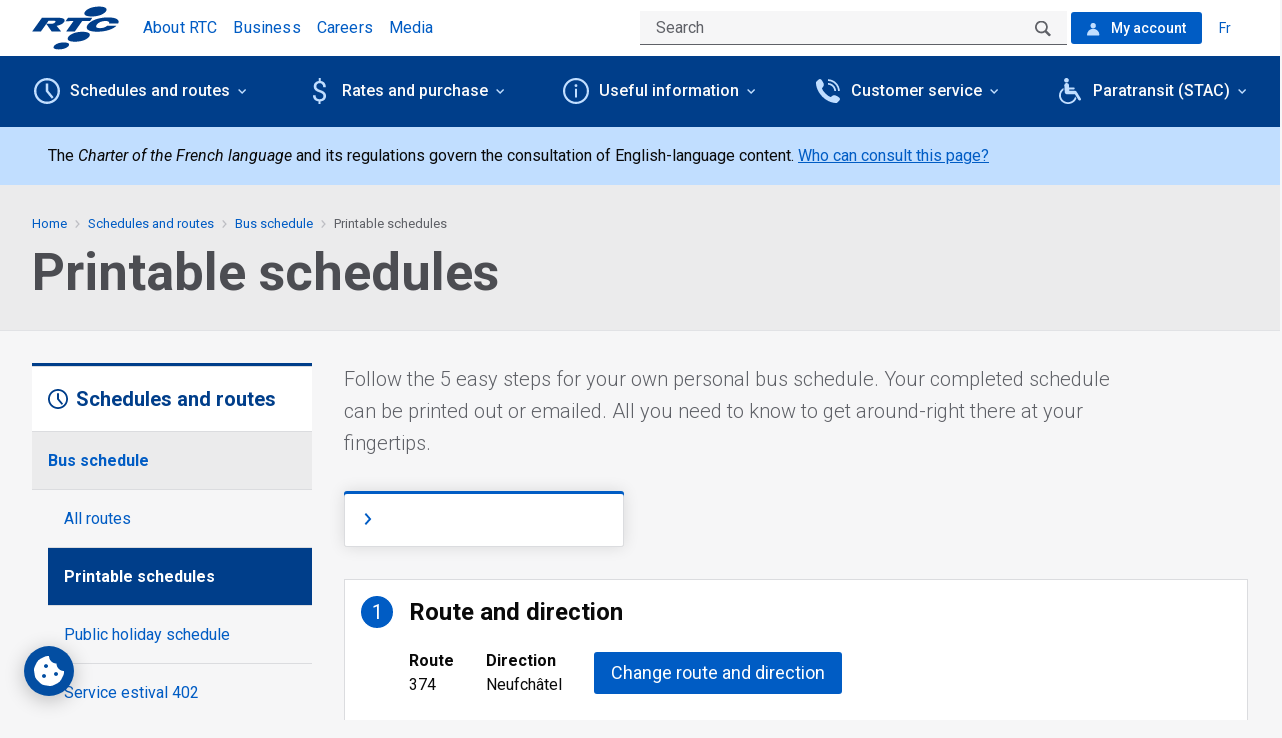

--- FILE ---
content_type: text/html; charset=utf-8
request_url: https://www.rtcquebec.ca/en/schedules-and-routes/bus-schedule/printable-schedules/374/neufchatel
body_size: 115944
content:
<!doctype html>
<html data-n-head-ssr lang="en" data-n-head="%7B%22lang%22:%7B%22ssr%22:%22en%22%7D%7D">
  <head >
    <meta data-n-head="ssr" charset="utf-8"><meta data-n-head="ssr" name="viewport" content="width=device-width, initial-scale=1"><meta data-n-head="ssr" data-hid="description" name="description" content="Le Réseau de transport de la Capitale (RTC) assure le transport collectif d&#x27;autobus pour la ville de Québec et ses environs. Métrobus, eXpress, leBus ou Couche-tard, vous trouverez le bus qui vous convient. Visitez le site Web officiel du RTC pour y obtenir toute l&#x27;information dont vous avez besoin."><meta data-n-head="ssr" http-equiv="X-UA-Compatible" content="IE=edge"><meta data-n-head="ssr" data-hid="format-detection" name="format-detection" content="telephone=no"><meta data-n-head="ssr" data-hid="cache-control" http-equiv="cache-control" content="public, max-age=300"><meta data-n-head="ssr" data-hid="expires" http-equiv="expires" content="Thu, 22 Jan 2026 20:53:04 GMT"><meta data-n-head="ssr" data-hid="twitter:card" name="twitter:card" content="summary"><title>Route 374 to Neufchâtel - Printable schedules | RTC</title><link data-n-head="ssr" rel="apple-touch-icon" href="/favicon/apple-touch-icon.png"><link data-n-head="ssr" rel="icon" type="image/png" sizes="96x96" href="/favicon/favicon-96x96.png"><link data-n-head="ssr" rel="icon" type="image/svg+xml" href="/favicon/favicon.svg"><link data-n-head="ssr" rel="shortcut icon" href="/favicon.ico"><link data-n-head="ssr" rel="manifest" href="/favicon/site.webmanifest"><link data-n-head="ssr" rel="mask-icon" href="/favicon/safari-pinned-tab.svg" color="#003e8a"><link data-n-head="ssr" rel="stylesheet" href="https://fonts.googleapis.com/css?family=Roboto:300,400,400i,500,700,700i,900&amp;display=swap"><link data-n-head="ssr" data-hid="canonical" rel="canonical" href="https://www.rtcquebec.ca/en/schedules-and-routes/bus-schedule/printable-schedules"><link data-n-head="ssr" data-hid="alternate" rel="alternate" hreflang="x-default" href="https://www.rtcquebec.ca/horaires-et-trajets/horaires-des-bus/horaires-imprimer"><link data-n-head="ssr" data-hid="alternate" rel="alternate" hreflang="en-ca" href="https://www.rtcquebec.ca/en/schedules-and-routes/bus-schedule/printable-schedules"><link data-n-head="ssr" data-hid="alternate" rel="alternate" hreflang="fr-ca" href="https://www.rtcquebec.ca/horaires-et-trajets/horaires-des-bus/horaires-imprimer"><script data-n-head="ssr" data-hid="gtm-script">if(!window._gtm_init){window._gtm_init=1;(function(w,n,d,m,e,p){w[d]=(w[d]==1||n[d]=='yes'||n[d]==1||n[m]==1||(w[e]&&w[e][p]&&w[e][p]()))?1:0})(window,navigator,'doNotTrack','msDoNotTrack','external','msTrackingProtectionEnabled');(function(w,d,s,l,x,y){w[x]={};w._gtm_inject=function(i){if(w.doNotTrack||w[x][i])return;w[x][i]=1;w[l]=w[l]||[];w[l].push({'gtm.start':new Date().getTime(),event:'gtm.js'});var f=d.getElementsByTagName(s)[0],j=d.createElement(s);j.defer=true;j.src='https://www.googletagmanager.com/gtm.js?id='+i;f.parentNode.insertBefore(j,f);}})(window,document,'script','dataLayer','_gtm_ids','_gtm_inject')}</script><link rel="preload" href="/_nuxt/90bb578.js" as="script"><link rel="preload" href="/_nuxt/e75976f.js" as="script"><link rel="preload" href="/_nuxt/4add759.js" as="script"><link rel="preload" href="/_nuxt/5a071fd.js" as="script"><link rel="preload" href="/_nuxt/c28ac85.js" as="script"><style data-vue-ssr-id="171a2af5:0 9dad54be:0 124d1ac2:0 1baab4bf:0 cef1d124:0 9127cbbc:0 53a5bdb2:0 49fd5965:0 3cc432f7:0 10b75f72:0 221112e8:0 04cc79a4:0 2369be86:0 679b5b14:0 dba66580:0 f504e752:0 73ba68c8:0 17d93c7b:0 309f639b:0 5c9aa11d:0 46c7178a:0 44f213a2:0 50253bfd:0 00ceeebc:0 9a0c89dc:0 343c320b:0 64cfe8c6:0 185b8432:0 5f55af68:0 6d3dba84:0 3218926c:0">/*! normalize.css v8.0.0 | MIT License | github.com/necolas/normalize.css */html{-webkit-text-size-adjust:100%;line-height:1.15}h1{font-size:2em;margin:.67em 0}hr{box-sizing:content-box;overflow:visible}pre{font-family:monospace,monospace;font-size:1em}a{background-color:transparent}abbr[title]{border-bottom:0;text-decoration:underline;-webkit-text-decoration:underline dotted;text-decoration:underline dotted}b,strong{font-weight:bolder}code,kbd,samp{font-family:monospace,monospace;font-size:1em}sub,sup{font-size:75%;line-height:0;position:relative;vertical-align:baseline}sub{bottom:-.25em}sup{top:-.5em}img{border-style:none}button,input,optgroup,select,textarea{font-size:100%;line-height:1.15;margin:0}button,input{overflow:visible}button,select{text-transform:none}[type=button],[type=reset],[type=submit],button{-webkit-appearance:button}[type=button]::-moz-focus-inner,[type=reset]::-moz-focus-inner,[type=submit]::-moz-focus-inner,button::-moz-focus-inner{border-style:none;padding:0}[type=button]:-moz-focusring,[type=reset]:-moz-focusring,[type=submit]:-moz-focusring,button:-moz-focusring{outline:1px dotted ButtonText}fieldset{padding:.35em .75em .625em}legend{box-sizing:border-box;color:inherit;display:table;padding:0;white-space:normal}progress{vertical-align:baseline}textarea{overflow:auto}[type=checkbox],[type=radio]{box-sizing:border-box;padding:0}[type=number]::-webkit-inner-spin-button,[type=number]::-webkit-outer-spin-button{height:auto}[type=search]{-webkit-appearance:textfield;outline-offset:-2px}[type=search]::-webkit-search-decoration{-webkit-appearance:none}::-webkit-file-upload-button{-webkit-appearance:button;font:inherit}details{display:block}summary{display:list-item}[hidden],template{display:none}[data-whatinput=mouse] *,[data-whatinput=mouse] :focus,[data-whatinput=touch] *,[data-whatinput=touch] :focus,[data-whatintent=mouse] *,[data-whatintent=mouse] :focus,[data-whatintent=touch] *,[data-whatintent=touch] :focus{outline:none}[draggable=false]{-webkit-touch-callout:none;-webkit-user-select:none}.foundation-mq{font-family:"small=0em&medium=48em&large=64em&xlarge=80em&xxlarge=87.5em"}html{box-sizing:border-box;font-size:100%}*,:after,:before{box-sizing:inherit}body{-webkit-font-smoothing:antialiased;-moz-osx-font-smoothing:grayscale;background:#f6f6f7;color:#0a0a0a;font-family:Roboto,Helvetica,Arial,sans-serif;font-weight:400;line-height:1.5;margin:0;padding:0}img{-ms-interpolation-mode:bicubic;display:inline-block;height:auto;max-width:100%;vertical-align:middle}textarea{border-radius:0;height:auto;min-height:50px}select{box-sizing:border-box;width:100%}.map_canvas embed,.map_canvas img,.map_canvas object,.mqa-display embed,.mqa-display img,.mqa-display object{max-width:none!important}button{-webkit-appearance:none;-moz-appearance:none;appearance:none;background:transparent;border:0;border-radius:0;cursor:pointer;line-height:1;padding:0}[data-whatinput=mouse] button{outline:0}pre{-webkit-overflow-scrolling:touch;overflow:auto}button,input,optgroup,select,textarea{font-family:inherit}.is-visible{display:block!important}.is-hidden{display:none!important}[type=color],[type=date],[type=datetime-local],[type=datetime],[type=email],[type=month],[type=number],[type=password],[type=search],[type=tel],[type=text],[type=time],[type=url],[type=week],textarea{-webkit-appearance:none;-moz-appearance:none;appearance:none;background-color:#fefefe;border:1px solid #cacaca;border-radius:0;box-shadow:inset 0 1px 2px hsla(0,0%,4%,.1);box-sizing:border-box;color:#0a0a0a;display:block;font-family:inherit;font-size:1rem;font-weight:400;height:2.4375rem;line-height:1.5;margin:0;padding:.5rem;width:100%}[type=color]:focus,[type=date]:focus,[type=datetime-local]:focus,[type=datetime]:focus,[type=email]:focus,[type=month]:focus,[type=number]:focus,[type=password]:focus,[type=search]:focus,[type=tel]:focus,[type=text]:focus,[type=time]:focus,[type=url]:focus,[type=week]:focus,textarea:focus{background-color:#fefefe;border:1px solid #8a8a8a;box-shadow:0 0 5px #cacaca;outline:none}textarea{max-width:100%}textarea[rows]{height:auto}input:disabled,input[readonly],textarea:disabled,textarea[readonly]{background-color:#e6e6e6;cursor:default}[type=button],[type=submit]{-webkit-appearance:none;-moz-appearance:none;appearance:none;border-radius:0}input[type=search]{box-sizing:border-box}::-moz-placeholder{color:#cacaca}::placeholder{color:#cacaca}[type=checkbox],[type=file],[type=radio]{margin:0}[type=checkbox]+label,[type=radio]+label{display:inline-block;margin-bottom:0;margin-left:0;margin-right:0;vertical-align:baseline}[type=checkbox]+label[for],[type=radio]+label[for]{cursor:pointer}label>[type=checkbox],label>[type=radio]{margin-right:0}[type=file]{width:100%}label{color:#0a0a0a;display:block;font-size:.875rem;font-weight:400;line-height:1.8;margin:0}label.middle{line-height:1.5;margin:0;padding:.0625rem 0}.help-text{color:#0a0a0a;font-size:.8125rem;font-style:italic;margin-top:0}.input-group{align-items:stretch;display:flex;margin-bottom:0;width:100%}.input-group>:first-child,.input-group>:first-child.input-group-button>*,.input-group>:last-child,.input-group>:last-child.input-group-button>*{border-radius:0 0 0 0}.input-group-button,.input-group-button a,.input-group-button button,.input-group-button input,.input-group-button label,.input-group-field,.input-group-label{margin:0;white-space:nowrap}.input-group-label{align-items:center;background:#e6e6e6;border:1px solid #cacaca;color:#0a0a0a;display:flex;flex:0 0 auto;padding:0 1rem;text-align:center;white-space:nowrap}.input-group-label:first-child{border-right:0}.input-group-label:last-child{border-left:0}.input-group-field{border-radius:0;flex:1 1 0px;min-width:0}.input-group-button{display:flex;flex:0 0 auto;padding-bottom:0;padding-top:0;text-align:center}.input-group-button a,.input-group-button button,.input-group-button input,.input-group-button label{align-self:stretch;font-size:1rem;height:auto;padding-bottom:0;padding-top:0}fieldset{border:0;margin:0;padding:0}legend{margin-bottom:0;max-width:100%}.fieldset{border:1px solid #cacaca;margin:1.125rem 0;padding:1.25rem}.fieldset legend{margin:0 0 0 -.1875rem;padding:0 .1875rem}select{-webkit-appearance:none;-moz-appearance:none;appearance:none;background-color:#fefefe;background-image:url('data:image/svg+xml;utf8,<svg xmlns="http://www.w3.org/2000/svg" version="1.1" width="32" height="24" viewBox="0 0 32 24"><polygon points="0,0 32,0 16,24" style="fill: rgb%28138, 138, 138%29"></polygon></svg>');background-origin:content-box;background-position:right 0 center;background-repeat:no-repeat;background-size:9px 6px;border:1px solid #cacaca;border-radius:0;color:#0a0a0a;font-family:inherit;font-size:1rem;font-weight:400;height:2.4375rem;line-height:1.5;margin:0;padding:.5rem 0 .5rem .5rem}@media screen and (min-width:0\0){select{background-image:url("[data-uri]")}}select:focus{background-color:#fefefe;border:1px solid #8a8a8a;box-shadow:0 0 5px #cacaca;outline:none}select:disabled{background-color:#e6e6e6;cursor:default}select::-ms-expand{display:none}select[multiple]{background-image:none;height:auto}select:not([multiple]){padding-bottom:0;padding-top:0}.is-invalid-input:not(:focus){background-color:#fbe8e8;border-color:#db1e25}.is-invalid-input:not(:focus)::-moz-placeholder{color:#db1e25}.is-invalid-input:not(:focus)::placeholder{color:#db1e25}.is-invalid-label{color:#0a0a0a}.form-error{color:#db1e25;display:none;font-size:.75rem;font-weight:700;margin-bottom:0;margin-top:0}.form-error.is-visible{display:block}blockquote,dd,div,dl,dt,form,h1,h2,h3,h4,h5,h6,li,ol,p,pre,td,th,ul{margin:0;padding:0}p{font-size:inherit;line-height:1.6;margin-bottom:1rem;text-rendering:optimizeLegibility}em,i{font-style:italic}b,em,i,strong{line-height:inherit}b,strong{font-weight:700}small{font-size:80%;line-height:inherit}.h1,.h2,.h3,.h4,.h5,.h6,h1,h2,h3,h4,h5,h6{color:inherit;font-family:Roboto,Helvetica,Arial,sans-serif;font-style:normal;font-weight:700;text-rendering:optimizeLegibility}.h1 small,.h2 small,.h3 small,.h4 small,.h5 small,.h6 small,h1 small,h2 small,h3 small,h4 small,h5 small,h6 small{color:#cacaca;line-height:0}.h1,h1{font-size:1.5rem}.h1,.h2,h1,h2{line-height:1.2;margin-bottom:.5rem;margin-top:0}.h2,h2{font-size:1.25rem}.h3,h3{font-size:1.1875rem}.h3,.h4,h3,h4{line-height:1.2;margin-bottom:.5rem;margin-top:0}.h4,h4{font-size:1.125rem}.h5,h5{font-size:1.0625rem}.h5,.h6,h5,h6{line-height:1.2;margin-bottom:.5rem;margin-top:0}.h6,h6{font-size:1rem}@media print,screen and (min-width:48em){.h1,h1{font-size:3rem}.h2,h2{font-size:2.5rem}.h3,h3{font-size:1.9375rem}.h4,h4{font-size:1.5625rem}.h5,h5{font-size:1.25rem}.h6,h6{font-size:1rem}}a{color:#005cc4;cursor:pointer;line-height:inherit;-webkit-text-decoration:underline;text-decoration:underline}a:focus,a:hover{color:#003e8a;-webkit-text-decoration:none;text-decoration:none}a img,hr{border:0}hr{border-bottom:1px solid #cacaca;clear:both;height:0;margin:1.25rem auto;max-width:80rem}dl,ol,ul{line-height:1.6;list-style-position:outside;margin-bottom:1rem}li{font-size:inherit}ul{list-style-type:disc}ol,ul{margin-left:1.25rem}ol ol,ol ul,ul ol,ul ul{margin-bottom:0;margin-left:1.25rem}dl{margin-bottom:1rem}dl dt{font-weight:700;margin-bottom:.3rem}blockquote{border-left:1px solid #cacaca;margin:0 0 1rem;padding:.5625rem 1.25rem 0 1.1875rem}blockquote,blockquote p{color:#8a8a8a;line-height:1.6}abbr,abbr[title]{border-bottom:1px dotted #0a0a0a;cursor:help;-webkit-text-decoration:none;text-decoration:none}figure,kbd{margin:0}kbd{background-color:#e6e6e6;color:#0a0a0a;font-family:Consolas,"Liberation Mono",Courier,monospace;padding:.125rem .25rem 0}.subheader{color:#8a8a8a;font-weight:400;line-height:1.4;margin-bottom:.5rem;margin-top:.2rem}.lead{font-size:125%;line-height:1.6}.stat{font-size:2.5rem;line-height:1}p+.stat{margin-top:-1rem}ol.no-bullet,ul.no-bullet{list-style:none;margin-left:0}.cite-block,cite{color:#8a8a8a;display:block;font-size:.8125rem}.cite-block:before,cite:before{content:"— "}.code-inline,code{word-wrap:break-word;display:inline;max-width:100%;padding:.125rem .3125rem .0625rem}.code-block,.code-inline,code{background-color:#e6e6e6;border:1px solid #cacaca;color:#0a0a0a;font-family:Consolas,"Liberation Mono",Courier,monospace;font-weight:400}.code-block{display:block;margin-bottom:1.5rem;overflow:auto;padding:1rem;white-space:pre}.text-left{text-align:left}.text-right{text-align:right}.text-center{text-align:center}.text-justify{text-align:justify}@media print,screen and (min-width:48em){.medium-text-left{text-align:left}.medium-text-right{text-align:right}.medium-text-center{text-align:center}.medium-text-justify{text-align:justify}}@media print,screen and (min-width:64em){.large-text-left{text-align:left}.large-text-right{text-align:right}.large-text-center{text-align:center}.large-text-justify{text-align:justify}}@media screen and (min-width:80em){.xlarge-text-left{text-align:left}.xlarge-text-right{text-align:right}.xlarge-text-center{text-align:center}.xlarge-text-justify{text-align:justify}}.show-for-print{display:none!important}@media print{*{background:transparent!important;box-shadow:none!important;color:#000!important;-webkit-print-color-adjust:economy;print-color-adjust:economy;text-shadow:none!important}.show-for-print{display:block!important}.hide-for-print{display:none!important}table.show-for-print{display:table!important}thead.show-for-print{display:table-header-group!important}tbody.show-for-print{display:table-row-group!important}tr.show-for-print{display:table-row!important}td.show-for-print,th.show-for-print{display:table-cell!important}a,a:visited{-webkit-text-decoration:underline;text-decoration:underline}a[href]:after{content:" (" attr(href) ")"}.ir a:after,a[href^="#"]:after,a[href^="javascript:"]:after{content:""}abbr[title]:after{content:" (" attr(title) ")"}blockquote,pre{border:1px solid #8a8a8a;page-break-inside:avoid}thead{display:table-header-group}img,tr{page-break-inside:avoid}img{max-width:100%!important}@page{margin:.5cm}h2,h3,p{orphans:3;widows:3}h2,h3{page-break-after:avoid}.print-break-inside{page-break-inside:auto}}.grid-container{margin-left:auto;margin-right:auto;max-width:80rem;padding-left:.875rem;padding-right:.875rem}@media print,screen and (min-width:48em){.grid-container{padding-left:1.5625rem;padding-right:1.5625rem}}@media print,screen and (min-width:64em){.grid-container{padding-left:2rem;padding-right:2rem}}.grid-container.fluid{margin-left:auto;margin-right:auto;max-width:100%;padding-left:.875rem;padding-right:.875rem}@media print,screen and (min-width:48em){.grid-container.fluid{padding-left:1.5625rem;padding-right:1.5625rem}}@media print,screen and (min-width:64em){.grid-container.fluid{padding-left:2rem;padding-right:2rem}}.grid-container.full{margin-left:auto;margin-right:auto;max-width:100%;padding-left:0;padding-right:0}.grid-x{display:flex;flex-flow:row wrap}.cell{flex:0 0 auto;min-height:0;min-width:0;width:100%}.cell.auto{flex:1 1 0}.cell.shrink{flex:0 0 auto}.grid-x>.auto,.grid-x>.shrink{width:auto}.grid-x>.small-1,.grid-x>.small-10,.grid-x>.small-11,.grid-x>.small-12,.grid-x>.small-2,.grid-x>.small-3,.grid-x>.small-4,.grid-x>.small-5,.grid-x>.small-6,.grid-x>.small-7,.grid-x>.small-8,.grid-x>.small-9,.grid-x>.small-full,.grid-x>.small-shrink{flex-basis:auto}@media print,screen and (min-width:48em){.grid-x>.medium-1,.grid-x>.medium-10,.grid-x>.medium-11,.grid-x>.medium-12,.grid-x>.medium-2,.grid-x>.medium-3,.grid-x>.medium-4,.grid-x>.medium-5,.grid-x>.medium-6,.grid-x>.medium-7,.grid-x>.medium-8,.grid-x>.medium-9,.grid-x>.medium-full,.grid-x>.medium-shrink{flex-basis:auto}}@media print,screen and (min-width:64em){.grid-x>.large-1,.grid-x>.large-10,.grid-x>.large-11,.grid-x>.large-12,.grid-x>.large-2,.grid-x>.large-3,.grid-x>.large-4,.grid-x>.large-5,.grid-x>.large-6,.grid-x>.large-7,.grid-x>.large-8,.grid-x>.large-9,.grid-x>.large-full,.grid-x>.large-shrink{flex-basis:auto}}@media screen and (min-width:80em){.grid-x>.xlarge-1,.grid-x>.xlarge-10,.grid-x>.xlarge-11,.grid-x>.xlarge-12,.grid-x>.xlarge-2,.grid-x>.xlarge-3,.grid-x>.xlarge-4,.grid-x>.xlarge-5,.grid-x>.xlarge-6,.grid-x>.xlarge-7,.grid-x>.xlarge-8,.grid-x>.xlarge-9,.grid-x>.xlarge-full,.grid-x>.xlarge-shrink{flex-basis:auto}}.grid-x>.small-1,.grid-x>.small-10,.grid-x>.small-11,.grid-x>.small-12,.grid-x>.small-2,.grid-x>.small-3,.grid-x>.small-4,.grid-x>.small-5,.grid-x>.small-6,.grid-x>.small-7,.grid-x>.small-8,.grid-x>.small-9{flex:0 0 auto}.grid-x>.small-1{width:8.3333333333%}.grid-x>.small-2{width:16.6666666667%}.grid-x>.small-3{width:25%}.grid-x>.small-4{width:33.3333333333%}.grid-x>.small-5{width:41.6666666667%}.grid-x>.small-6{width:50%}.grid-x>.small-7{width:58.3333333333%}.grid-x>.small-8{width:66.6666666667%}.grid-x>.small-9{width:75%}.grid-x>.small-10{width:83.3333333333%}.grid-x>.small-11{width:91.6666666667%}.grid-x>.small-12{width:100%}@media print,screen and (min-width:48em){.grid-x>.medium-auto{flex:1 1 0;width:auto}.grid-x>.medium-1,.grid-x>.medium-10,.grid-x>.medium-11,.grid-x>.medium-12,.grid-x>.medium-2,.grid-x>.medium-3,.grid-x>.medium-4,.grid-x>.medium-5,.grid-x>.medium-6,.grid-x>.medium-7,.grid-x>.medium-8,.grid-x>.medium-9,.grid-x>.medium-shrink{flex:0 0 auto}.grid-x>.medium-shrink{width:auto}.grid-x>.medium-1{width:8.3333333333%}.grid-x>.medium-2{width:16.6666666667%}.grid-x>.medium-3{width:25%}.grid-x>.medium-4{width:33.3333333333%}.grid-x>.medium-5{width:41.6666666667%}.grid-x>.medium-6{width:50%}.grid-x>.medium-7{width:58.3333333333%}.grid-x>.medium-8{width:66.6666666667%}.grid-x>.medium-9{width:75%}.grid-x>.medium-10{width:83.3333333333%}.grid-x>.medium-11{width:91.6666666667%}.grid-x>.medium-12{width:100%}}@media print,screen and (min-width:64em){.grid-x>.large-auto{flex:1 1 0;width:auto}.grid-x>.large-1,.grid-x>.large-10,.grid-x>.large-11,.grid-x>.large-12,.grid-x>.large-2,.grid-x>.large-3,.grid-x>.large-4,.grid-x>.large-5,.grid-x>.large-6,.grid-x>.large-7,.grid-x>.large-8,.grid-x>.large-9,.grid-x>.large-shrink{flex:0 0 auto}.grid-x>.large-shrink{width:auto}.grid-x>.large-1{width:8.3333333333%}.grid-x>.large-2{width:16.6666666667%}.grid-x>.large-3{width:25%}.grid-x>.large-4{width:33.3333333333%}.grid-x>.large-5{width:41.6666666667%}.grid-x>.large-6{width:50%}.grid-x>.large-7{width:58.3333333333%}.grid-x>.large-8{width:66.6666666667%}.grid-x>.large-9{width:75%}.grid-x>.large-10{width:83.3333333333%}.grid-x>.large-11{width:91.6666666667%}.grid-x>.large-12{width:100%}}@media screen and (min-width:80em){.grid-x>.xlarge-auto{flex:1 1 0;width:auto}.grid-x>.xlarge-1,.grid-x>.xlarge-10,.grid-x>.xlarge-11,.grid-x>.xlarge-12,.grid-x>.xlarge-2,.grid-x>.xlarge-3,.grid-x>.xlarge-4,.grid-x>.xlarge-5,.grid-x>.xlarge-6,.grid-x>.xlarge-7,.grid-x>.xlarge-8,.grid-x>.xlarge-9,.grid-x>.xlarge-shrink{flex:0 0 auto}.grid-x>.xlarge-shrink{width:auto}.grid-x>.xlarge-1{width:8.3333333333%}.grid-x>.xlarge-2{width:16.6666666667%}.grid-x>.xlarge-3{width:25%}.grid-x>.xlarge-4{width:33.3333333333%}.grid-x>.xlarge-5{width:41.6666666667%}.grid-x>.xlarge-6{width:50%}.grid-x>.xlarge-7{width:58.3333333333%}.grid-x>.xlarge-8{width:66.6666666667%}.grid-x>.xlarge-9{width:75%}.grid-x>.xlarge-10{width:83.3333333333%}.grid-x>.xlarge-11{width:91.6666666667%}.grid-x>.xlarge-12{width:100%}}.grid-margin-x:not(.grid-x)>.cell{width:auto}.grid-margin-y:not(.grid-y)>.cell{height:auto}.grid-margin-x{margin-left:-1rem;margin-right:-1rem}@media print,screen and (min-width:48em){.grid-margin-x{margin-left:-1rem;margin-right:-1rem}}.grid-margin-x>.cell{margin-left:1rem;margin-right:1rem;width:calc(100% - 2rem)}@media print,screen and (min-width:48em){.grid-margin-x>.cell{margin-left:1rem;margin-right:1rem;width:calc(100% - 2rem)}}.grid-margin-x>.auto,.grid-margin-x>.shrink{width:auto}.grid-margin-x>.small-1{width:calc(8.33333% - 2rem)}.grid-margin-x>.small-2{width:calc(16.66667% - 2rem)}.grid-margin-x>.small-3{width:calc(25% - 2rem)}.grid-margin-x>.small-4{width:calc(33.33333% - 2rem)}.grid-margin-x>.small-5{width:calc(41.66667% - 2rem)}.grid-margin-x>.small-6{width:calc(50% - 2rem)}.grid-margin-x>.small-7{width:calc(58.33333% - 2rem)}.grid-margin-x>.small-8{width:calc(66.66667% - 2rem)}.grid-margin-x>.small-9{width:calc(75% - 2rem)}.grid-margin-x>.small-10{width:calc(83.33333% - 2rem)}.grid-margin-x>.small-11{width:calc(91.66667% - 2rem)}.grid-margin-x>.small-12{width:calc(100% - 2rem)}@media print,screen and (min-width:48em){.grid-margin-x>.auto,.grid-margin-x>.shrink{width:auto}.grid-margin-x>.small-1{width:calc(8.33333% - 2rem)}.grid-margin-x>.small-2{width:calc(16.66667% - 2rem)}.grid-margin-x>.small-3{width:calc(25% - 2rem)}.grid-margin-x>.small-4{width:calc(33.33333% - 2rem)}.grid-margin-x>.small-5{width:calc(41.66667% - 2rem)}.grid-margin-x>.small-6{width:calc(50% - 2rem)}.grid-margin-x>.small-7{width:calc(58.33333% - 2rem)}.grid-margin-x>.small-8{width:calc(66.66667% - 2rem)}.grid-margin-x>.small-9{width:calc(75% - 2rem)}.grid-margin-x>.small-10{width:calc(83.33333% - 2rem)}.grid-margin-x>.small-11{width:calc(91.66667% - 2rem)}.grid-margin-x>.small-12{width:calc(100% - 2rem)}.grid-margin-x>.medium-auto,.grid-margin-x>.medium-shrink{width:auto}.grid-margin-x>.medium-1{width:calc(8.33333% - 2rem)}.grid-margin-x>.medium-2{width:calc(16.66667% - 2rem)}.grid-margin-x>.medium-3{width:calc(25% - 2rem)}.grid-margin-x>.medium-4{width:calc(33.33333% - 2rem)}.grid-margin-x>.medium-5{width:calc(41.66667% - 2rem)}.grid-margin-x>.medium-6{width:calc(50% - 2rem)}.grid-margin-x>.medium-7{width:calc(58.33333% - 2rem)}.grid-margin-x>.medium-8{width:calc(66.66667% - 2rem)}.grid-margin-x>.medium-9{width:calc(75% - 2rem)}.grid-margin-x>.medium-10{width:calc(83.33333% - 2rem)}.grid-margin-x>.medium-11{width:calc(91.66667% - 2rem)}.grid-margin-x>.medium-12{width:calc(100% - 2rem)}}@media print,screen and (min-width:64em){.grid-margin-x>.large-auto,.grid-margin-x>.large-shrink{width:auto}.grid-margin-x>.large-1{width:calc(8.33333% - 2rem)}.grid-margin-x>.large-2{width:calc(16.66667% - 2rem)}.grid-margin-x>.large-3{width:calc(25% - 2rem)}.grid-margin-x>.large-4{width:calc(33.33333% - 2rem)}.grid-margin-x>.large-5{width:calc(41.66667% - 2rem)}.grid-margin-x>.large-6{width:calc(50% - 2rem)}.grid-margin-x>.large-7{width:calc(58.33333% - 2rem)}.grid-margin-x>.large-8{width:calc(66.66667% - 2rem)}.grid-margin-x>.large-9{width:calc(75% - 2rem)}.grid-margin-x>.large-10{width:calc(83.33333% - 2rem)}.grid-margin-x>.large-11{width:calc(91.66667% - 2rem)}.grid-margin-x>.large-12{width:calc(100% - 2rem)}}@media screen and (min-width:80em){.grid-margin-x>.xlarge-auto,.grid-margin-x>.xlarge-shrink{width:auto}.grid-margin-x>.xlarge-1{width:calc(8.33333% - 2rem)}.grid-margin-x>.xlarge-2{width:calc(16.66667% - 2rem)}.grid-margin-x>.xlarge-3{width:calc(25% - 2rem)}.grid-margin-x>.xlarge-4{width:calc(33.33333% - 2rem)}.grid-margin-x>.xlarge-5{width:calc(41.66667% - 2rem)}.grid-margin-x>.xlarge-6{width:calc(50% - 2rem)}.grid-margin-x>.xlarge-7{width:calc(58.33333% - 2rem)}.grid-margin-x>.xlarge-8{width:calc(66.66667% - 2rem)}.grid-margin-x>.xlarge-9{width:calc(75% - 2rem)}.grid-margin-x>.xlarge-10{width:calc(83.33333% - 2rem)}.grid-margin-x>.xlarge-11{width:calc(91.66667% - 2rem)}.grid-margin-x>.xlarge-12{width:calc(100% - 2rem)}}.grid-padding-x .grid-padding-x{margin-left:-1rem;margin-right:-1rem}@media print,screen and (min-width:48em){.grid-padding-x .grid-padding-x{margin-left:-1rem;margin-right:-1rem}}.grid-container:not(.full)>.grid-padding-x{margin-left:-1rem;margin-right:-1rem}@media print,screen and (min-width:48em){.grid-container:not(.full)>.grid-padding-x{margin-left:-1rem;margin-right:-1rem}}.grid-padding-x>.cell{padding-left:1rem;padding-right:1rem}@media print,screen and (min-width:48em){.grid-padding-x>.cell{padding-left:1rem;padding-right:1rem}}.small-up-1>.cell{width:100%}.small-up-2>.cell{width:50%}.small-up-3>.cell{width:33.3333333333%}.small-up-4>.cell{width:25%}.small-up-5>.cell{width:20%}.small-up-6>.cell{width:16.6666666667%}.small-up-7>.cell{width:14.2857142857%}.small-up-8>.cell{width:12.5%}@media print,screen and (min-width:48em){.medium-up-1>.cell{width:100%}.medium-up-2>.cell{width:50%}.medium-up-3>.cell{width:33.3333333333%}.medium-up-4>.cell{width:25%}.medium-up-5>.cell{width:20%}.medium-up-6>.cell{width:16.6666666667%}.medium-up-7>.cell{width:14.2857142857%}.medium-up-8>.cell{width:12.5%}}@media print,screen and (min-width:64em){.large-up-1>.cell{width:100%}.large-up-2>.cell{width:50%}.large-up-3>.cell{width:33.3333333333%}.large-up-4>.cell{width:25%}.large-up-5>.cell{width:20%}.large-up-6>.cell{width:16.6666666667%}.large-up-7>.cell{width:14.2857142857%}.large-up-8>.cell{width:12.5%}}@media screen and (min-width:80em){.xlarge-up-1>.cell{width:100%}.xlarge-up-2>.cell{width:50%}.xlarge-up-3>.cell{width:33.3333333333%}.xlarge-up-4>.cell{width:25%}.xlarge-up-5>.cell{width:20%}.xlarge-up-6>.cell{width:16.6666666667%}.xlarge-up-7>.cell{width:14.2857142857%}.xlarge-up-8>.cell{width:12.5%}}.grid-margin-x.small-up-1>.cell{width:calc(100% - 2rem)}.grid-margin-x.small-up-2>.cell{width:calc(50% - 2rem)}.grid-margin-x.small-up-3>.cell{width:calc(33.33333% - 2rem)}.grid-margin-x.small-up-4>.cell{width:calc(25% - 2rem)}.grid-margin-x.small-up-5>.cell{width:calc(20% - 2rem)}.grid-margin-x.small-up-6>.cell{width:calc(16.66667% - 2rem)}.grid-margin-x.small-up-7>.cell{width:calc(14.28571% - 2rem)}.grid-margin-x.small-up-8>.cell{width:calc(12.5% - 2rem)}@media print,screen and (min-width:48em){.grid-margin-x.small-up-1>.cell{width:calc(100% - 2rem)}.grid-margin-x.small-up-2>.cell{width:calc(50% - 2rem)}.grid-margin-x.small-up-3>.cell{width:calc(33.33333% - 2rem)}.grid-margin-x.small-up-4>.cell{width:calc(25% - 2rem)}.grid-margin-x.small-up-5>.cell{width:calc(20% - 2rem)}.grid-margin-x.small-up-6>.cell{width:calc(16.66667% - 2rem)}.grid-margin-x.small-up-7>.cell{width:calc(14.28571% - 2rem)}.grid-margin-x.small-up-8>.cell{width:calc(12.5% - 2rem)}.grid-margin-x.medium-up-1>.cell{width:calc(100% - 2rem)}.grid-margin-x.medium-up-2>.cell{width:calc(50% - 2rem)}.grid-margin-x.medium-up-3>.cell{width:calc(33.33333% - 2rem)}.grid-margin-x.medium-up-4>.cell{width:calc(25% - 2rem)}.grid-margin-x.medium-up-5>.cell{width:calc(20% - 2rem)}.grid-margin-x.medium-up-6>.cell{width:calc(16.66667% - 2rem)}.grid-margin-x.medium-up-7>.cell{width:calc(14.28571% - 2rem)}.grid-margin-x.medium-up-8>.cell{width:calc(12.5% - 2rem)}}@media print,screen and (min-width:64em){.grid-margin-x.large-up-1>.cell{width:calc(100% - 2rem)}.grid-margin-x.large-up-2>.cell{width:calc(50% - 2rem)}.grid-margin-x.large-up-3>.cell{width:calc(33.33333% - 2rem)}.grid-margin-x.large-up-4>.cell{width:calc(25% - 2rem)}.grid-margin-x.large-up-5>.cell{width:calc(20% - 2rem)}.grid-margin-x.large-up-6>.cell{width:calc(16.66667% - 2rem)}.grid-margin-x.large-up-7>.cell{width:calc(14.28571% - 2rem)}.grid-margin-x.large-up-8>.cell{width:calc(12.5% - 2rem)}}@media screen and (min-width:80em){.grid-margin-x.xlarge-up-1>.cell{width:calc(100% - 2rem)}.grid-margin-x.xlarge-up-2>.cell{width:calc(50% - 2rem)}.grid-margin-x.xlarge-up-3>.cell{width:calc(33.33333% - 2rem)}.grid-margin-x.xlarge-up-4>.cell{width:calc(25% - 2rem)}.grid-margin-x.xlarge-up-5>.cell{width:calc(20% - 2rem)}.grid-margin-x.xlarge-up-6>.cell{width:calc(16.66667% - 2rem)}.grid-margin-x.xlarge-up-7>.cell{width:calc(14.28571% - 2rem)}.grid-margin-x.xlarge-up-8>.cell{width:calc(12.5% - 2rem)}}.small-margin-collapse,.small-margin-collapse>.cell{margin-left:0;margin-right:0}.small-margin-collapse>.small-1{width:8.3333333333%}.small-margin-collapse>.small-2{width:16.6666666667%}.small-margin-collapse>.small-3{width:25%}.small-margin-collapse>.small-4{width:33.3333333333%}.small-margin-collapse>.small-5{width:41.6666666667%}.small-margin-collapse>.small-6{width:50%}.small-margin-collapse>.small-7{width:58.3333333333%}.small-margin-collapse>.small-8{width:66.6666666667%}.small-margin-collapse>.small-9{width:75%}.small-margin-collapse>.small-10{width:83.3333333333%}.small-margin-collapse>.small-11{width:91.6666666667%}.small-margin-collapse>.small-12{width:100%}@media print,screen and (min-width:48em){.small-margin-collapse>.medium-1{width:8.3333333333%}.small-margin-collapse>.medium-2{width:16.6666666667%}.small-margin-collapse>.medium-3{width:25%}.small-margin-collapse>.medium-4{width:33.3333333333%}.small-margin-collapse>.medium-5{width:41.6666666667%}.small-margin-collapse>.medium-6{width:50%}.small-margin-collapse>.medium-7{width:58.3333333333%}.small-margin-collapse>.medium-8{width:66.6666666667%}.small-margin-collapse>.medium-9{width:75%}.small-margin-collapse>.medium-10{width:83.3333333333%}.small-margin-collapse>.medium-11{width:91.6666666667%}.small-margin-collapse>.medium-12{width:100%}}@media print,screen and (min-width:64em){.small-margin-collapse>.large-1{width:8.3333333333%}.small-margin-collapse>.large-2{width:16.6666666667%}.small-margin-collapse>.large-3{width:25%}.small-margin-collapse>.large-4{width:33.3333333333%}.small-margin-collapse>.large-5{width:41.6666666667%}.small-margin-collapse>.large-6{width:50%}.small-margin-collapse>.large-7{width:58.3333333333%}.small-margin-collapse>.large-8{width:66.6666666667%}.small-margin-collapse>.large-9{width:75%}.small-margin-collapse>.large-10{width:83.3333333333%}.small-margin-collapse>.large-11{width:91.6666666667%}.small-margin-collapse>.large-12{width:100%}}@media screen and (min-width:80em){.small-margin-collapse>.xlarge-1{width:8.3333333333%}.small-margin-collapse>.xlarge-2{width:16.6666666667%}.small-margin-collapse>.xlarge-3{width:25%}.small-margin-collapse>.xlarge-4{width:33.3333333333%}.small-margin-collapse>.xlarge-5{width:41.6666666667%}.small-margin-collapse>.xlarge-6{width:50%}.small-margin-collapse>.xlarge-7{width:58.3333333333%}.small-margin-collapse>.xlarge-8{width:66.6666666667%}.small-margin-collapse>.xlarge-9{width:75%}.small-margin-collapse>.xlarge-10{width:83.3333333333%}.small-margin-collapse>.xlarge-11{width:91.6666666667%}.small-margin-collapse>.xlarge-12{width:100%}}.small-padding-collapse{margin-left:0;margin-right:0}.small-padding-collapse>.cell{padding-left:0;padding-right:0}@media print,screen and (min-width:48em){.medium-margin-collapse,.medium-margin-collapse>.cell{margin-left:0;margin-right:0}.medium-margin-collapse>.small-1{width:8.3333333333%}.medium-margin-collapse>.small-2{width:16.6666666667%}.medium-margin-collapse>.small-3{width:25%}.medium-margin-collapse>.small-4{width:33.3333333333%}.medium-margin-collapse>.small-5{width:41.6666666667%}.medium-margin-collapse>.small-6{width:50%}.medium-margin-collapse>.small-7{width:58.3333333333%}.medium-margin-collapse>.small-8{width:66.6666666667%}.medium-margin-collapse>.small-9{width:75%}.medium-margin-collapse>.small-10{width:83.3333333333%}.medium-margin-collapse>.small-11{width:91.6666666667%}.medium-margin-collapse>.small-12{width:100%}.medium-margin-collapse>.medium-1{width:8.3333333333%}.medium-margin-collapse>.medium-2{width:16.6666666667%}.medium-margin-collapse>.medium-3{width:25%}.medium-margin-collapse>.medium-4{width:33.3333333333%}.medium-margin-collapse>.medium-5{width:41.6666666667%}.medium-margin-collapse>.medium-6{width:50%}.medium-margin-collapse>.medium-7{width:58.3333333333%}.medium-margin-collapse>.medium-8{width:66.6666666667%}.medium-margin-collapse>.medium-9{width:75%}.medium-margin-collapse>.medium-10{width:83.3333333333%}.medium-margin-collapse>.medium-11{width:91.6666666667%}.medium-margin-collapse>.medium-12{width:100%}}@media print,screen and (min-width:64em){.medium-margin-collapse>.large-1{width:8.3333333333%}.medium-margin-collapse>.large-2{width:16.6666666667%}.medium-margin-collapse>.large-3{width:25%}.medium-margin-collapse>.large-4{width:33.3333333333%}.medium-margin-collapse>.large-5{width:41.6666666667%}.medium-margin-collapse>.large-6{width:50%}.medium-margin-collapse>.large-7{width:58.3333333333%}.medium-margin-collapse>.large-8{width:66.6666666667%}.medium-margin-collapse>.large-9{width:75%}.medium-margin-collapse>.large-10{width:83.3333333333%}.medium-margin-collapse>.large-11{width:91.6666666667%}.medium-margin-collapse>.large-12{width:100%}}@media screen and (min-width:80em){.medium-margin-collapse>.xlarge-1{width:8.3333333333%}.medium-margin-collapse>.xlarge-2{width:16.6666666667%}.medium-margin-collapse>.xlarge-3{width:25%}.medium-margin-collapse>.xlarge-4{width:33.3333333333%}.medium-margin-collapse>.xlarge-5{width:41.6666666667%}.medium-margin-collapse>.xlarge-6{width:50%}.medium-margin-collapse>.xlarge-7{width:58.3333333333%}.medium-margin-collapse>.xlarge-8{width:66.6666666667%}.medium-margin-collapse>.xlarge-9{width:75%}.medium-margin-collapse>.xlarge-10{width:83.3333333333%}.medium-margin-collapse>.xlarge-11{width:91.6666666667%}.medium-margin-collapse>.xlarge-12{width:100%}}@media print,screen and (min-width:48em){.medium-padding-collapse{margin-left:0;margin-right:0}.medium-padding-collapse>.cell{padding-left:0;padding-right:0}}@media print,screen and (min-width:64em){.large-margin-collapse,.large-margin-collapse>.cell{margin-left:0;margin-right:0}.large-margin-collapse>.small-1{width:8.3333333333%}.large-margin-collapse>.small-2{width:16.6666666667%}.large-margin-collapse>.small-3{width:25%}.large-margin-collapse>.small-4{width:33.3333333333%}.large-margin-collapse>.small-5{width:41.6666666667%}.large-margin-collapse>.small-6{width:50%}.large-margin-collapse>.small-7{width:58.3333333333%}.large-margin-collapse>.small-8{width:66.6666666667%}.large-margin-collapse>.small-9{width:75%}.large-margin-collapse>.small-10{width:83.3333333333%}.large-margin-collapse>.small-11{width:91.6666666667%}.large-margin-collapse>.small-12{width:100%}.large-margin-collapse>.medium-1{width:8.3333333333%}.large-margin-collapse>.medium-2{width:16.6666666667%}.large-margin-collapse>.medium-3{width:25%}.large-margin-collapse>.medium-4{width:33.3333333333%}.large-margin-collapse>.medium-5{width:41.6666666667%}.large-margin-collapse>.medium-6{width:50%}.large-margin-collapse>.medium-7{width:58.3333333333%}.large-margin-collapse>.medium-8{width:66.6666666667%}.large-margin-collapse>.medium-9{width:75%}.large-margin-collapse>.medium-10{width:83.3333333333%}.large-margin-collapse>.medium-11{width:91.6666666667%}.large-margin-collapse>.medium-12{width:100%}.large-margin-collapse>.large-1{width:8.3333333333%}.large-margin-collapse>.large-2{width:16.6666666667%}.large-margin-collapse>.large-3{width:25%}.large-margin-collapse>.large-4{width:33.3333333333%}.large-margin-collapse>.large-5{width:41.6666666667%}.large-margin-collapse>.large-6{width:50%}.large-margin-collapse>.large-7{width:58.3333333333%}.large-margin-collapse>.large-8{width:66.6666666667%}.large-margin-collapse>.large-9{width:75%}.large-margin-collapse>.large-10{width:83.3333333333%}.large-margin-collapse>.large-11{width:91.6666666667%}.large-margin-collapse>.large-12{width:100%}}@media screen and (min-width:80em){.large-margin-collapse>.xlarge-1{width:8.3333333333%}.large-margin-collapse>.xlarge-2{width:16.6666666667%}.large-margin-collapse>.xlarge-3{width:25%}.large-margin-collapse>.xlarge-4{width:33.3333333333%}.large-margin-collapse>.xlarge-5{width:41.6666666667%}.large-margin-collapse>.xlarge-6{width:50%}.large-margin-collapse>.xlarge-7{width:58.3333333333%}.large-margin-collapse>.xlarge-8{width:66.6666666667%}.large-margin-collapse>.xlarge-9{width:75%}.large-margin-collapse>.xlarge-10{width:83.3333333333%}.large-margin-collapse>.xlarge-11{width:91.6666666667%}.large-margin-collapse>.xlarge-12{width:100%}}@media print,screen and (min-width:64em){.large-padding-collapse{margin-left:0;margin-right:0}.large-padding-collapse>.cell{padding-left:0;padding-right:0}}@media screen and (min-width:80em){.xlarge-margin-collapse,.xlarge-margin-collapse>.cell{margin-left:0;margin-right:0}.xlarge-margin-collapse>.small-1{width:8.3333333333%}.xlarge-margin-collapse>.small-2{width:16.6666666667%}.xlarge-margin-collapse>.small-3{width:25%}.xlarge-margin-collapse>.small-4{width:33.3333333333%}.xlarge-margin-collapse>.small-5{width:41.6666666667%}.xlarge-margin-collapse>.small-6{width:50%}.xlarge-margin-collapse>.small-7{width:58.3333333333%}.xlarge-margin-collapse>.small-8{width:66.6666666667%}.xlarge-margin-collapse>.small-9{width:75%}.xlarge-margin-collapse>.small-10{width:83.3333333333%}.xlarge-margin-collapse>.small-11{width:91.6666666667%}.xlarge-margin-collapse>.small-12{width:100%}.xlarge-margin-collapse>.medium-1{width:8.3333333333%}.xlarge-margin-collapse>.medium-2{width:16.6666666667%}.xlarge-margin-collapse>.medium-3{width:25%}.xlarge-margin-collapse>.medium-4{width:33.3333333333%}.xlarge-margin-collapse>.medium-5{width:41.6666666667%}.xlarge-margin-collapse>.medium-6{width:50%}.xlarge-margin-collapse>.medium-7{width:58.3333333333%}.xlarge-margin-collapse>.medium-8{width:66.6666666667%}.xlarge-margin-collapse>.medium-9{width:75%}.xlarge-margin-collapse>.medium-10{width:83.3333333333%}.xlarge-margin-collapse>.medium-11{width:91.6666666667%}.xlarge-margin-collapse>.medium-12{width:100%}.xlarge-margin-collapse>.large-1{width:8.3333333333%}.xlarge-margin-collapse>.large-2{width:16.6666666667%}.xlarge-margin-collapse>.large-3{width:25%}.xlarge-margin-collapse>.large-4{width:33.3333333333%}.xlarge-margin-collapse>.large-5{width:41.6666666667%}.xlarge-margin-collapse>.large-6{width:50%}.xlarge-margin-collapse>.large-7{width:58.3333333333%}.xlarge-margin-collapse>.large-8{width:66.6666666667%}.xlarge-margin-collapse>.large-9{width:75%}.xlarge-margin-collapse>.large-10{width:83.3333333333%}.xlarge-margin-collapse>.large-11{width:91.6666666667%}.xlarge-margin-collapse>.large-12{width:100%}.xlarge-margin-collapse>.xlarge-1{width:8.3333333333%}.xlarge-margin-collapse>.xlarge-2{width:16.6666666667%}.xlarge-margin-collapse>.xlarge-3{width:25%}.xlarge-margin-collapse>.xlarge-4{width:33.3333333333%}.xlarge-margin-collapse>.xlarge-5{width:41.6666666667%}.xlarge-margin-collapse>.xlarge-6{width:50%}.xlarge-margin-collapse>.xlarge-7{width:58.3333333333%}.xlarge-margin-collapse>.xlarge-8{width:66.6666666667%}.xlarge-margin-collapse>.xlarge-9{width:75%}.xlarge-margin-collapse>.xlarge-10{width:83.3333333333%}.xlarge-margin-collapse>.xlarge-11{width:91.6666666667%}.xlarge-margin-collapse>.xlarge-12{width:100%}.xlarge-padding-collapse{margin-left:0;margin-right:0}.xlarge-padding-collapse>.cell{padding-left:0;padding-right:0}}.small-offset-0{margin-left:0}.grid-margin-x>.small-offset-0{margin-left:1rem}.small-offset-1{margin-left:8.3333333333%}.grid-margin-x>.small-offset-1{margin-left:calc(8.33333% + 1rem)}.small-offset-2{margin-left:16.6666666667%}.grid-margin-x>.small-offset-2{margin-left:calc(16.66667% + 1rem)}.small-offset-3{margin-left:25%}.grid-margin-x>.small-offset-3{margin-left:calc(25% + 1rem)}.small-offset-4{margin-left:33.3333333333%}.grid-margin-x>.small-offset-4{margin-left:calc(33.33333% + 1rem)}.small-offset-5{margin-left:41.6666666667%}.grid-margin-x>.small-offset-5{margin-left:calc(41.66667% + 1rem)}.small-offset-6{margin-left:50%}.grid-margin-x>.small-offset-6{margin-left:calc(50% + 1rem)}.small-offset-7{margin-left:58.3333333333%}.grid-margin-x>.small-offset-7{margin-left:calc(58.33333% + 1rem)}.small-offset-8{margin-left:66.6666666667%}.grid-margin-x>.small-offset-8{margin-left:calc(66.66667% + 1rem)}.small-offset-9{margin-left:75%}.grid-margin-x>.small-offset-9{margin-left:calc(75% + 1rem)}.small-offset-10{margin-left:83.3333333333%}.grid-margin-x>.small-offset-10{margin-left:calc(83.33333% + 1rem)}.small-offset-11{margin-left:91.6666666667%}.grid-margin-x>.small-offset-11{margin-left:calc(91.66667% + 1rem)}@media print,screen and (min-width:48em){.medium-offset-0{margin-left:0}.grid-margin-x>.medium-offset-0{margin-left:1rem}.medium-offset-1{margin-left:8.3333333333%}.grid-margin-x>.medium-offset-1{margin-left:calc(8.33333% + 1rem)}.medium-offset-2{margin-left:16.6666666667%}.grid-margin-x>.medium-offset-2{margin-left:calc(16.66667% + 1rem)}.medium-offset-3{margin-left:25%}.grid-margin-x>.medium-offset-3{margin-left:calc(25% + 1rem)}.medium-offset-4{margin-left:33.3333333333%}.grid-margin-x>.medium-offset-4{margin-left:calc(33.33333% + 1rem)}.medium-offset-5{margin-left:41.6666666667%}.grid-margin-x>.medium-offset-5{margin-left:calc(41.66667% + 1rem)}.medium-offset-6{margin-left:50%}.grid-margin-x>.medium-offset-6{margin-left:calc(50% + 1rem)}.medium-offset-7{margin-left:58.3333333333%}.grid-margin-x>.medium-offset-7{margin-left:calc(58.33333% + 1rem)}.medium-offset-8{margin-left:66.6666666667%}.grid-margin-x>.medium-offset-8{margin-left:calc(66.66667% + 1rem)}.medium-offset-9{margin-left:75%}.grid-margin-x>.medium-offset-9{margin-left:calc(75% + 1rem)}.medium-offset-10{margin-left:83.3333333333%}.grid-margin-x>.medium-offset-10{margin-left:calc(83.33333% + 1rem)}.medium-offset-11{margin-left:91.6666666667%}.grid-margin-x>.medium-offset-11{margin-left:calc(91.66667% + 1rem)}}@media print,screen and (min-width:64em){.large-offset-0{margin-left:0}.grid-margin-x>.large-offset-0{margin-left:1rem}.large-offset-1{margin-left:8.3333333333%}.grid-margin-x>.large-offset-1{margin-left:calc(8.33333% + 1rem)}.large-offset-2{margin-left:16.6666666667%}.grid-margin-x>.large-offset-2{margin-left:calc(16.66667% + 1rem)}.large-offset-3{margin-left:25%}.grid-margin-x>.large-offset-3{margin-left:calc(25% + 1rem)}.large-offset-4{margin-left:33.3333333333%}.grid-margin-x>.large-offset-4{margin-left:calc(33.33333% + 1rem)}.large-offset-5{margin-left:41.6666666667%}.grid-margin-x>.large-offset-5{margin-left:calc(41.66667% + 1rem)}.large-offset-6{margin-left:50%}.grid-margin-x>.large-offset-6{margin-left:calc(50% + 1rem)}.large-offset-7{margin-left:58.3333333333%}.grid-margin-x>.large-offset-7{margin-left:calc(58.33333% + 1rem)}.large-offset-8{margin-left:66.6666666667%}.grid-margin-x>.large-offset-8{margin-left:calc(66.66667% + 1rem)}.large-offset-9{margin-left:75%}.grid-margin-x>.large-offset-9{margin-left:calc(75% + 1rem)}.large-offset-10{margin-left:83.3333333333%}.grid-margin-x>.large-offset-10{margin-left:calc(83.33333% + 1rem)}.large-offset-11{margin-left:91.6666666667%}.grid-margin-x>.large-offset-11{margin-left:calc(91.66667% + 1rem)}}@media screen and (min-width:80em){.xlarge-offset-0{margin-left:0}.grid-margin-x>.xlarge-offset-0{margin-left:1rem}.xlarge-offset-1{margin-left:8.3333333333%}.grid-margin-x>.xlarge-offset-1{margin-left:calc(8.33333% + 1rem)}.xlarge-offset-2{margin-left:16.6666666667%}.grid-margin-x>.xlarge-offset-2{margin-left:calc(16.66667% + 1rem)}.xlarge-offset-3{margin-left:25%}.grid-margin-x>.xlarge-offset-3{margin-left:calc(25% + 1rem)}.xlarge-offset-4{margin-left:33.3333333333%}.grid-margin-x>.xlarge-offset-4{margin-left:calc(33.33333% + 1rem)}.xlarge-offset-5{margin-left:41.6666666667%}.grid-margin-x>.xlarge-offset-5{margin-left:calc(41.66667% + 1rem)}.xlarge-offset-6{margin-left:50%}.grid-margin-x>.xlarge-offset-6{margin-left:calc(50% + 1rem)}.xlarge-offset-7{margin-left:58.3333333333%}.grid-margin-x>.xlarge-offset-7{margin-left:calc(58.33333% + 1rem)}.xlarge-offset-8{margin-left:66.6666666667%}.grid-margin-x>.xlarge-offset-8{margin-left:calc(66.66667% + 1rem)}.xlarge-offset-9{margin-left:75%}.grid-margin-x>.xlarge-offset-9{margin-left:calc(75% + 1rem)}.xlarge-offset-10{margin-left:83.3333333333%}.grid-margin-x>.xlarge-offset-10{margin-left:calc(83.33333% + 1rem)}.xlarge-offset-11{margin-left:91.6666666667%}.grid-margin-x>.xlarge-offset-11{margin-left:calc(91.66667% + 1rem)}}.grid-y{display:flex;flex-flow:column nowrap}.grid-y>.cell{height:auto;max-height:none}.grid-y>.auto,.grid-y>.shrink{height:auto}.grid-y>.small-1,.grid-y>.small-10,.grid-y>.small-11,.grid-y>.small-12,.grid-y>.small-2,.grid-y>.small-3,.grid-y>.small-4,.grid-y>.small-5,.grid-y>.small-6,.grid-y>.small-7,.grid-y>.small-8,.grid-y>.small-9,.grid-y>.small-full,.grid-y>.small-shrink{flex-basis:auto}@media print,screen and (min-width:48em){.grid-y>.medium-1,.grid-y>.medium-10,.grid-y>.medium-11,.grid-y>.medium-12,.grid-y>.medium-2,.grid-y>.medium-3,.grid-y>.medium-4,.grid-y>.medium-5,.grid-y>.medium-6,.grid-y>.medium-7,.grid-y>.medium-8,.grid-y>.medium-9,.grid-y>.medium-full,.grid-y>.medium-shrink{flex-basis:auto}}@media print,screen and (min-width:64em){.grid-y>.large-1,.grid-y>.large-10,.grid-y>.large-11,.grid-y>.large-12,.grid-y>.large-2,.grid-y>.large-3,.grid-y>.large-4,.grid-y>.large-5,.grid-y>.large-6,.grid-y>.large-7,.grid-y>.large-8,.grid-y>.large-9,.grid-y>.large-full,.grid-y>.large-shrink{flex-basis:auto}}@media screen and (min-width:80em){.grid-y>.xlarge-1,.grid-y>.xlarge-10,.grid-y>.xlarge-11,.grid-y>.xlarge-12,.grid-y>.xlarge-2,.grid-y>.xlarge-3,.grid-y>.xlarge-4,.grid-y>.xlarge-5,.grid-y>.xlarge-6,.grid-y>.xlarge-7,.grid-y>.xlarge-8,.grid-y>.xlarge-9,.grid-y>.xlarge-full,.grid-y>.xlarge-shrink{flex-basis:auto}}.grid-y>.small-1,.grid-y>.small-10,.grid-y>.small-11,.grid-y>.small-12,.grid-y>.small-2,.grid-y>.small-3,.grid-y>.small-4,.grid-y>.small-5,.grid-y>.small-6,.grid-y>.small-7,.grid-y>.small-8,.grid-y>.small-9{flex:0 0 auto}.grid-y>.small-1{height:8.3333333333%}.grid-y>.small-2{height:16.6666666667%}.grid-y>.small-3{height:25%}.grid-y>.small-4{height:33.3333333333%}.grid-y>.small-5{height:41.6666666667%}.grid-y>.small-6{height:50%}.grid-y>.small-7{height:58.3333333333%}.grid-y>.small-8{height:66.6666666667%}.grid-y>.small-9{height:75%}.grid-y>.small-10{height:83.3333333333%}.grid-y>.small-11{height:91.6666666667%}.grid-y>.small-12{height:100%}@media print,screen and (min-width:48em){.grid-y>.medium-auto{flex:1 1 0;height:auto}.grid-y>.medium-1,.grid-y>.medium-10,.grid-y>.medium-11,.grid-y>.medium-12,.grid-y>.medium-2,.grid-y>.medium-3,.grid-y>.medium-4,.grid-y>.medium-5,.grid-y>.medium-6,.grid-y>.medium-7,.grid-y>.medium-8,.grid-y>.medium-9,.grid-y>.medium-shrink{flex:0 0 auto}.grid-y>.medium-shrink{height:auto}.grid-y>.medium-1{height:8.3333333333%}.grid-y>.medium-2{height:16.6666666667%}.grid-y>.medium-3{height:25%}.grid-y>.medium-4{height:33.3333333333%}.grid-y>.medium-5{height:41.6666666667%}.grid-y>.medium-6{height:50%}.grid-y>.medium-7{height:58.3333333333%}.grid-y>.medium-8{height:66.6666666667%}.grid-y>.medium-9{height:75%}.grid-y>.medium-10{height:83.3333333333%}.grid-y>.medium-11{height:91.6666666667%}.grid-y>.medium-12{height:100%}}@media print,screen and (min-width:64em){.grid-y>.large-auto{flex:1 1 0;height:auto}.grid-y>.large-1,.grid-y>.large-10,.grid-y>.large-11,.grid-y>.large-12,.grid-y>.large-2,.grid-y>.large-3,.grid-y>.large-4,.grid-y>.large-5,.grid-y>.large-6,.grid-y>.large-7,.grid-y>.large-8,.grid-y>.large-9,.grid-y>.large-shrink{flex:0 0 auto}.grid-y>.large-shrink{height:auto}.grid-y>.large-1{height:8.3333333333%}.grid-y>.large-2{height:16.6666666667%}.grid-y>.large-3{height:25%}.grid-y>.large-4{height:33.3333333333%}.grid-y>.large-5{height:41.6666666667%}.grid-y>.large-6{height:50%}.grid-y>.large-7{height:58.3333333333%}.grid-y>.large-8{height:66.6666666667%}.grid-y>.large-9{height:75%}.grid-y>.large-10{height:83.3333333333%}.grid-y>.large-11{height:91.6666666667%}.grid-y>.large-12{height:100%}}@media screen and (min-width:80em){.grid-y>.xlarge-auto{flex:1 1 0;height:auto}.grid-y>.xlarge-1,.grid-y>.xlarge-10,.grid-y>.xlarge-11,.grid-y>.xlarge-12,.grid-y>.xlarge-2,.grid-y>.xlarge-3,.grid-y>.xlarge-4,.grid-y>.xlarge-5,.grid-y>.xlarge-6,.grid-y>.xlarge-7,.grid-y>.xlarge-8,.grid-y>.xlarge-9,.grid-y>.xlarge-shrink{flex:0 0 auto}.grid-y>.xlarge-shrink{height:auto}.grid-y>.xlarge-1{height:8.3333333333%}.grid-y>.xlarge-2{height:16.6666666667%}.grid-y>.xlarge-3{height:25%}.grid-y>.xlarge-4{height:33.3333333333%}.grid-y>.xlarge-5{height:41.6666666667%}.grid-y>.xlarge-6{height:50%}.grid-y>.xlarge-7{height:58.3333333333%}.grid-y>.xlarge-8{height:66.6666666667%}.grid-y>.xlarge-9{height:75%}.grid-y>.xlarge-10{height:83.3333333333%}.grid-y>.xlarge-11{height:91.6666666667%}.grid-y>.xlarge-12{height:100%}}.grid-padding-y .grid-padding-y{margin-bottom:-1rem;margin-top:-1rem}@media print,screen and (min-width:48em){.grid-padding-y .grid-padding-y{margin-bottom:-1rem;margin-top:-1rem}}.grid-padding-y>.cell{padding-bottom:1rem;padding-top:1rem}@media print,screen and (min-width:48em){.grid-padding-y>.cell{padding-bottom:1rem;padding-top:1rem}}.grid-frame{align-items:stretch;flex-wrap:nowrap;overflow:hidden;position:relative;width:100vw}.cell .grid-frame{width:100%}.cell-block{max-width:100%;overflow-x:auto}.cell-block,.cell-block-y{-webkit-overflow-scrolling:touch;-ms-overflow-style:-ms-autohiding-scrollbar}.cell-block-y{max-height:100%;min-height:100%;overflow-y:auto}.cell-block-container{display:flex;flex-direction:column;max-height:100%}.cell-block-container>.grid-x{flex-wrap:nowrap;max-height:100%}@media print,screen and (min-width:48em){.medium-grid-frame{align-items:stretch;flex-wrap:nowrap;overflow:hidden;position:relative;width:100vw}.cell .medium-grid-frame{width:100%}.medium-cell-block{-webkit-overflow-scrolling:touch;-ms-overflow-style:-ms-autohiding-scrollbar;max-width:100%;overflow-x:auto}.medium-cell-block-container{display:flex;flex-direction:column;max-height:100%}.medium-cell-block-container>.grid-x{flex-wrap:nowrap;max-height:100%}.medium-cell-block-y{-webkit-overflow-scrolling:touch;-ms-overflow-style:-ms-autohiding-scrollbar;max-height:100%;min-height:100%;overflow-y:auto}}@media print,screen and (min-width:64em){.large-grid-frame{align-items:stretch;flex-wrap:nowrap;overflow:hidden;position:relative;width:100vw}.cell .large-grid-frame{width:100%}.large-cell-block{-webkit-overflow-scrolling:touch;-ms-overflow-style:-ms-autohiding-scrollbar;max-width:100%;overflow-x:auto}.large-cell-block-container{display:flex;flex-direction:column;max-height:100%}.large-cell-block-container>.grid-x{flex-wrap:nowrap;max-height:100%}.large-cell-block-y{-webkit-overflow-scrolling:touch;-ms-overflow-style:-ms-autohiding-scrollbar;max-height:100%;min-height:100%;overflow-y:auto}}@media screen and (min-width:80em){.xlarge-grid-frame{align-items:stretch;flex-wrap:nowrap;overflow:hidden;position:relative;width:100vw}.cell .xlarge-grid-frame{width:100%}.xlarge-cell-block{-webkit-overflow-scrolling:touch;-ms-overflow-style:-ms-autohiding-scrollbar;max-width:100%;overflow-x:auto}.xlarge-cell-block-container{display:flex;flex-direction:column;max-height:100%}.xlarge-cell-block-container>.grid-x{flex-wrap:nowrap;max-height:100%}.xlarge-cell-block-y{-webkit-overflow-scrolling:touch;-ms-overflow-style:-ms-autohiding-scrollbar;max-height:100%;min-height:100%;overflow-y:auto}}.grid-y.grid-frame{align-items:stretch;flex-wrap:nowrap;height:100vh;overflow:hidden;position:relative;width:auto}@media print,screen and (min-width:48em){.grid-y.medium-grid-frame{align-items:stretch;flex-wrap:nowrap;height:100vh;overflow:hidden;position:relative;width:auto}}@media print,screen and (min-width:64em){.grid-y.large-grid-frame{align-items:stretch;flex-wrap:nowrap;height:100vh;overflow:hidden;position:relative;width:auto}}@media screen and (min-width:80em){.grid-y.xlarge-grid-frame{align-items:stretch;flex-wrap:nowrap;height:100vh;overflow:hidden;position:relative;width:auto}}.cell .grid-y.grid-frame{height:100%}@media print,screen and (min-width:48em){.cell .grid-y.medium-grid-frame{height:100%}}@media print,screen and (min-width:64em){.cell .grid-y.large-grid-frame{height:100%}}@media screen and (min-width:80em){.cell .grid-y.xlarge-grid-frame{height:100%}}.grid-margin-y{margin-bottom:-1rem;margin-top:-1rem}@media print,screen and (min-width:48em){.grid-margin-y{margin-bottom:-1rem;margin-top:-1rem}}.grid-margin-y>.cell{height:calc(100% - 2rem);margin-bottom:1rem;margin-top:1rem}@media print,screen and (min-width:48em){.grid-margin-y>.cell{height:calc(100% - 2rem);margin-bottom:1rem;margin-top:1rem}}.grid-margin-y>.auto,.grid-margin-y>.shrink{height:auto}.grid-margin-y>.small-1{height:calc(8.33333% - 2rem)}.grid-margin-y>.small-2{height:calc(16.66667% - 2rem)}.grid-margin-y>.small-3{height:calc(25% - 2rem)}.grid-margin-y>.small-4{height:calc(33.33333% - 2rem)}.grid-margin-y>.small-5{height:calc(41.66667% - 2rem)}.grid-margin-y>.small-6{height:calc(50% - 2rem)}.grid-margin-y>.small-7{height:calc(58.33333% - 2rem)}.grid-margin-y>.small-8{height:calc(66.66667% - 2rem)}.grid-margin-y>.small-9{height:calc(75% - 2rem)}.grid-margin-y>.small-10{height:calc(83.33333% - 2rem)}.grid-margin-y>.small-11{height:calc(91.66667% - 2rem)}.grid-margin-y>.small-12{height:calc(100% - 2rem)}@media print,screen and (min-width:48em){.grid-margin-y>.auto,.grid-margin-y>.shrink{height:auto}.grid-margin-y>.small-1{height:calc(8.33333% - 2rem)}.grid-margin-y>.small-2{height:calc(16.66667% - 2rem)}.grid-margin-y>.small-3{height:calc(25% - 2rem)}.grid-margin-y>.small-4{height:calc(33.33333% - 2rem)}.grid-margin-y>.small-5{height:calc(41.66667% - 2rem)}.grid-margin-y>.small-6{height:calc(50% - 2rem)}.grid-margin-y>.small-7{height:calc(58.33333% - 2rem)}.grid-margin-y>.small-8{height:calc(66.66667% - 2rem)}.grid-margin-y>.small-9{height:calc(75% - 2rem)}.grid-margin-y>.small-10{height:calc(83.33333% - 2rem)}.grid-margin-y>.small-11{height:calc(91.66667% - 2rem)}.grid-margin-y>.small-12{height:calc(100% - 2rem)}.grid-margin-y>.medium-auto,.grid-margin-y>.medium-shrink{height:auto}.grid-margin-y>.medium-1{height:calc(8.33333% - 2rem)}.grid-margin-y>.medium-2{height:calc(16.66667% - 2rem)}.grid-margin-y>.medium-3{height:calc(25% - 2rem)}.grid-margin-y>.medium-4{height:calc(33.33333% - 2rem)}.grid-margin-y>.medium-5{height:calc(41.66667% - 2rem)}.grid-margin-y>.medium-6{height:calc(50% - 2rem)}.grid-margin-y>.medium-7{height:calc(58.33333% - 2rem)}.grid-margin-y>.medium-8{height:calc(66.66667% - 2rem)}.grid-margin-y>.medium-9{height:calc(75% - 2rem)}.grid-margin-y>.medium-10{height:calc(83.33333% - 2rem)}.grid-margin-y>.medium-11{height:calc(91.66667% - 2rem)}.grid-margin-y>.medium-12{height:calc(100% - 2rem)}}@media print,screen and (min-width:64em){.grid-margin-y>.large-auto,.grid-margin-y>.large-shrink{height:auto}.grid-margin-y>.large-1{height:calc(8.33333% - 2rem)}.grid-margin-y>.large-2{height:calc(16.66667% - 2rem)}.grid-margin-y>.large-3{height:calc(25% - 2rem)}.grid-margin-y>.large-4{height:calc(33.33333% - 2rem)}.grid-margin-y>.large-5{height:calc(41.66667% - 2rem)}.grid-margin-y>.large-6{height:calc(50% - 2rem)}.grid-margin-y>.large-7{height:calc(58.33333% - 2rem)}.grid-margin-y>.large-8{height:calc(66.66667% - 2rem)}.grid-margin-y>.large-9{height:calc(75% - 2rem)}.grid-margin-y>.large-10{height:calc(83.33333% - 2rem)}.grid-margin-y>.large-11{height:calc(91.66667% - 2rem)}.grid-margin-y>.large-12{height:calc(100% - 2rem)}}@media screen and (min-width:80em){.grid-margin-y>.xlarge-auto,.grid-margin-y>.xlarge-shrink{height:auto}.grid-margin-y>.xlarge-1{height:calc(8.33333% - 2rem)}.grid-margin-y>.xlarge-2{height:calc(16.66667% - 2rem)}.grid-margin-y>.xlarge-3{height:calc(25% - 2rem)}.grid-margin-y>.xlarge-4{height:calc(33.33333% - 2rem)}.grid-margin-y>.xlarge-5{height:calc(41.66667% - 2rem)}.grid-margin-y>.xlarge-6{height:calc(50% - 2rem)}.grid-margin-y>.xlarge-7{height:calc(58.33333% - 2rem)}.grid-margin-y>.xlarge-8{height:calc(66.66667% - 2rem)}.grid-margin-y>.xlarge-9{height:calc(75% - 2rem)}.grid-margin-y>.xlarge-10{height:calc(83.33333% - 2rem)}.grid-margin-y>.xlarge-11{height:calc(91.66667% - 2rem)}.grid-margin-y>.xlarge-12{height:calc(100% - 2rem)}}.grid-frame.grid-margin-y{height:calc(100vh + 2rem)}@media print,screen and (min-width:48em){.grid-frame.grid-margin-y{height:calc(100vh + 2rem)}}@media print,screen and (min-width:64em){.grid-frame.grid-margin-y{height:calc(100vh + 2rem)}}@media screen and (min-width:80em){.grid-frame.grid-margin-y{height:calc(100vh + 2rem)}}@media print,screen and (min-width:48em){.grid-margin-y.medium-grid-frame{height:calc(100vh + 2rem)}}@media print,screen and (min-width:64em){.grid-margin-y.large-grid-frame{height:calc(100vh + 2rem)}}@media screen and (min-width:80em){.grid-margin-y.xlarge-grid-frame{height:calc(100vh + 2rem)}}.button{-webkit-appearance:none;border:1px solid transparent;border-radius:3px;cursor:pointer;display:inline-block;font-family:inherit;font-size:1.125rem;line-height:1;margin:0;padding:.444444em .888888em;text-align:center;transition:background-color .25s ease-out,color .25s ease-out;vertical-align:middle}[data-whatinput=mouse] .button{outline:0}.button.tiny{font-size:.6rem}.button.small{font-size:.75rem}.button.large{font-size:1.25rem}.button.expanded{display:block;margin-left:0;margin-right:0;width:100%}.button,.button.disabled,.button.disabled:focus,.button.disabled:hover,.button[disabled],.button[disabled]:focus,.button[disabled]:hover{background-color:#005cc4;color:#fefefe}.button:focus,.button:hover{background-color:#003e8a;color:#fefefe}.button.primary,.button.primary.disabled,.button.primary.disabled:focus,.button.primary.disabled:hover,.button.primary[disabled],.button.primary[disabled]:focus,.button.primary[disabled]:hover{background-color:#005cc4;color:#fefefe}.button.primary:focus,.button.primary:hover{background-color:#004a9d;color:#fefefe}.button.secondary,.button.secondary.disabled,.button.secondary.disabled:focus,.button.secondary.disabled:hover,.button.secondary[disabled],.button.secondary[disabled]:focus,.button.secondary[disabled]:hover{background-color:#fff;color:#0a0a0a}.button.secondary:focus,.button.secondary:hover{background-color:#ccc;color:#0a0a0a}.button.success,.button.success.disabled,.button.success.disabled:focus,.button.success.disabled:hover,.button.success[disabled],.button.success[disabled]:focus,.button.success[disabled]:hover{background-color:#3adb76;color:#0a0a0a}.button.success:focus,.button.success:hover{background-color:#22bb5b;color:#0a0a0a}.button.warning,.button.warning.disabled,.button.warning.disabled:focus,.button.warning.disabled:hover,.button.warning[disabled],.button.warning[disabled]:focus,.button.warning[disabled]:hover{background-color:#ff5f14;color:#0a0a0a}.button.warning:focus,.button.warning:hover{background-color:#dc4600;color:#0a0a0a}.button.alert,.button.alert.disabled,.button.alert.disabled:focus,.button.alert.disabled:hover,.button.alert[disabled],.button.alert[disabled]:focus,.button.alert[disabled]:hover{background-color:#db1e25;color:#fefefe}.button.alert:focus,.button.alert:hover{background-color:#af181e;color:#fefefe}.button.hollow,.button.hollow.disabled,.button.hollow.disabled:focus,.button.hollow.disabled:hover,.button.hollow:focus,.button.hollow:hover,.button.hollow[disabled],.button.hollow[disabled]:focus,.button.hollow[disabled]:hover{background-color:transparent}.button.hollow,.button.hollow.disabled,.button.hollow.disabled:focus,.button.hollow.disabled:hover,.button.hollow[disabled],.button.hollow[disabled]:focus,.button.hollow[disabled]:hover{border:1px solid #005cc4;color:#005cc4}.button.hollow:focus,.button.hollow:hover{border-color:#002e62;color:#002e62}.button.hollow.primary,.button.hollow.primary.disabled,.button.hollow.primary.disabled:focus,.button.hollow.primary.disabled:hover,.button.hollow.primary[disabled],.button.hollow.primary[disabled]:focus,.button.hollow.primary[disabled]:hover{border:1px solid #005cc4;color:#005cc4}.button.hollow.primary:focus,.button.hollow.primary:hover{border-color:#002e62;color:#002e62}.button.hollow.secondary,.button.hollow.secondary.disabled,.button.hollow.secondary.disabled:focus,.button.hollow.secondary.disabled:hover,.button.hollow.secondary[disabled],.button.hollow.secondary[disabled]:focus,.button.hollow.secondary[disabled]:hover{border:1px solid #fff;color:#fff}.button.hollow.secondary:focus,.button.hollow.secondary:hover{border-color:gray;color:gray}.button.hollow.success,.button.hollow.success.disabled,.button.hollow.success.disabled:focus,.button.hollow.success.disabled:hover,.button.hollow.success[disabled],.button.hollow.success[disabled]:focus,.button.hollow.success[disabled]:hover{border:1px solid #3adb76;color:#3adb76}.button.hollow.success:focus,.button.hollow.success:hover{border-color:#157539;color:#157539}.button.hollow.warning,.button.hollow.warning.disabled,.button.hollow.warning.disabled:focus,.button.hollow.warning.disabled:hover,.button.hollow.warning[disabled],.button.hollow.warning[disabled]:focus,.button.hollow.warning[disabled]:hover{border:1px solid #ff5f14;color:#ff5f14}.button.hollow.warning:focus,.button.hollow.warning:hover{border-color:#8a2c00;color:#8a2c00}.button.hollow.alert,.button.hollow.alert.disabled,.button.hollow.alert.disabled:focus,.button.hollow.alert.disabled:hover,.button.hollow.alert[disabled],.button.hollow.alert[disabled]:focus,.button.hollow.alert[disabled]:hover{border:1px solid #db1e25;color:#db1e25}.button.hollow.alert:focus,.button.hollow.alert:hover{border-color:#6e0f13;color:#6e0f13}.button.clear,.button.clear.disabled,.button.clear.disabled:focus,.button.clear.disabled:hover,.button.clear:focus,.button.clear:hover,.button.clear[disabled],.button.clear[disabled]:focus,.button.clear[disabled]:hover{background-color:transparent;border-color:transparent}.button.clear,.button.clear.disabled,.button.clear.disabled:focus,.button.clear.disabled:hover,.button.clear[disabled],.button.clear[disabled]:focus,.button.clear[disabled]:hover{color:#005cc4}.button.clear:focus,.button.clear:hover{color:#002e62}.button.clear.primary,.button.clear.primary.disabled,.button.clear.primary.disabled:focus,.button.clear.primary.disabled:hover,.button.clear.primary[disabled],.button.clear.primary[disabled]:focus,.button.clear.primary[disabled]:hover{color:#005cc4}.button.clear.primary:focus,.button.clear.primary:hover{color:#002e62}.button.clear.secondary,.button.clear.secondary.disabled,.button.clear.secondary.disabled:focus,.button.clear.secondary.disabled:hover,.button.clear.secondary[disabled],.button.clear.secondary[disabled]:focus,.button.clear.secondary[disabled]:hover{color:#fff}.button.clear.secondary:focus,.button.clear.secondary:hover{color:gray}.button.clear.success,.button.clear.success.disabled,.button.clear.success.disabled:focus,.button.clear.success.disabled:hover,.button.clear.success[disabled],.button.clear.success[disabled]:focus,.button.clear.success[disabled]:hover{color:#3adb76}.button.clear.success:focus,.button.clear.success:hover{color:#157539}.button.clear.warning,.button.clear.warning.disabled,.button.clear.warning.disabled:focus,.button.clear.warning.disabled:hover,.button.clear.warning[disabled],.button.clear.warning[disabled]:focus,.button.clear.warning[disabled]:hover{color:#ff5f14}.button.clear.warning:focus,.button.clear.warning:hover{color:#8a2c00}.button.clear.alert,.button.clear.alert.disabled,.button.clear.alert.disabled:focus,.button.clear.alert.disabled:hover,.button.clear.alert[disabled],.button.clear.alert[disabled]:focus,.button.clear.alert[disabled]:hover{color:#db1e25}.button.clear.alert:focus,.button.clear.alert:hover{color:#6e0f13}.button.disabled,.button[disabled]{cursor:not-allowed;opacity:.25}.button.dropdown:after{border-color:#fefefe transparent transparent;border-style:solid;border-width:.4em .4em 0;content:"";display:block;display:inline-block;float:right;height:0;margin-left:.888888em;position:relative;top:.4em;width:0}.button.dropdown.clear.primary:after,.button.dropdown.clear:after,.button.dropdown.hollow.primary:after,.button.dropdown.hollow:after{border-top-color:#005cc4}.button.dropdown.clear.secondary:after,.button.dropdown.hollow.secondary:after{border-top-color:#fff}.button.dropdown.clear.success:after,.button.dropdown.hollow.success:after{border-top-color:#3adb76}.button.dropdown.clear.warning:after,.button.dropdown.hollow.warning:after{border-top-color:#ff5f14}.button.dropdown.clear.alert:after,.button.dropdown.hollow.alert:after{border-top-color:#db1e25}.button.arrow-only:after{float:none;margin-left:0;top:-.1em}a.button:focus,a.button:hover{-webkit-text-decoration:none;text-decoration:none}.callout{background-color:#fff;border:1px solid hsla(0,0%,4%,.25);border-radius:0;color:#0a0a0a;margin:0 0 1rem;padding:1rem;position:relative}.callout>:first-child{margin-top:0}.callout>:last-child{margin-bottom:0}.callout.primary{background-color:#e0eeff;color:#0a0a0a}.callout.secondary{background-color:#fff;color:#0a0a0a}.callout.success{background-color:#ebfbf1;color:#0a0a0a}.callout.warning{background-color:#ffefe8;color:#0a0a0a}.callout.alert{background-color:#fce8e9;color:#0a0a0a}.callout.small{padding:.5rem}.callout.large{padding:3rem}.flex-video,.responsive-embed{height:0;margin-bottom:1rem;overflow:hidden;padding-bottom:75%;position:relative}.flex-video embed,.flex-video iframe,.flex-video object,.flex-video video,.responsive-embed embed,.responsive-embed iframe,.responsive-embed object,.responsive-embed video{height:100%;left:0;position:absolute;top:0;width:100%}.flex-video.widescreen,.responsive-embed.widescreen{padding-bottom:56.25%}.float-left{float:left!important}.float-right{float:right!important}.float-center{display:block;margin-left:auto;margin-right:auto}.clearfix:after,.clearfix:before{content:" ";display:table;flex-basis:0;order:1}.clearfix:after{clear:both}.align-left{justify-content:flex-start}.align-right{justify-content:flex-end}.align-center{justify-content:center}.align-justify{justify-content:space-between}.align-spaced{justify-content:space-around}.align-left.vertical.menu>li>a{justify-content:flex-start}.align-right.vertical.menu>li>a{justify-content:flex-end}.align-center.vertical.menu>li>a{justify-content:center}.align-top{align-items:flex-start}.align-self-top{align-self:flex-start}.align-bottom{align-items:flex-end}.align-self-bottom{align-self:flex-end}.align-middle{align-items:center}.align-self-middle{align-self:center}.align-stretch{align-items:stretch}.align-self-stretch{align-self:stretch}.align-center-middle{align-content:center;align-items:center;justify-content:center}.small-order-1{order:1}.small-order-2{order:2}.small-order-3{order:3}.small-order-4{order:4}.small-order-5{order:5}.small-order-6{order:6}@media print,screen and (min-width:48em){.medium-order-1{order:1}.medium-order-2{order:2}.medium-order-3{order:3}.medium-order-4{order:4}.medium-order-5{order:5}.medium-order-6{order:6}}@media print,screen and (min-width:64em){.large-order-1{order:1}.large-order-2{order:2}.large-order-3{order:3}.large-order-4{order:4}.large-order-5{order:5}.large-order-6{order:6}}@media screen and (min-width:80em){.xlarge-order-1{order:1}.xlarge-order-2{order:2}.xlarge-order-3{order:3}.xlarge-order-4{order:4}.xlarge-order-5{order:5}.xlarge-order-6{order:6}}.flex-container{display:flex}.flex-child-auto{flex:1 1 auto}.flex-child-grow{flex:1 0 auto}.flex-child-shrink{flex:0 1 auto}.flex-dir-row{flex-direction:row}.flex-dir-row-reverse{flex-direction:row-reverse}.flex-dir-column{flex-direction:column}.flex-dir-column-reverse{flex-direction:column-reverse}@media print,screen and (min-width:48em){.medium-flex-container{display:flex}.medium-flex-child-auto{flex:1 1 auto}.medium-flex-child-grow{flex:1 0 auto}.medium-flex-child-shrink{flex:0 1 auto}.medium-flex-dir-row{flex-direction:row}.medium-flex-dir-row-reverse{flex-direction:row-reverse}.medium-flex-dir-column{flex-direction:column}.medium-flex-dir-column-reverse{flex-direction:column-reverse}}@media print,screen and (min-width:64em){.large-flex-container{display:flex}.large-flex-child-auto{flex:1 1 auto}.large-flex-child-grow{flex:1 0 auto}.large-flex-child-shrink{flex:0 1 auto}.large-flex-dir-row{flex-direction:row}.large-flex-dir-row-reverse{flex-direction:row-reverse}.large-flex-dir-column{flex-direction:column}.large-flex-dir-column-reverse{flex-direction:column-reverse}}@media screen and (min-width:80em){.xlarge-flex-container{display:flex}.xlarge-flex-child-auto{flex:1 1 auto}.xlarge-flex-child-grow{flex:1 0 auto}.xlarge-flex-child-shrink{flex:0 1 auto}.xlarge-flex-dir-row{flex-direction:row}.xlarge-flex-dir-row-reverse{flex-direction:row-reverse}.xlarge-flex-dir-column{flex-direction:column}.xlarge-flex-dir-column-reverse{flex-direction:column-reverse}}.hide{display:none!important}.invisible{visibility:hidden}.visible{visibility:visible}@media print,screen and (max-width:47.99875em){.hide-for-small-only{display:none!important}}@media screen and (max-width:0em),screen and (min-width:48em){.show-for-small-only{display:none!important}}@media print,screen and (min-width:48em){.hide-for-medium{display:none!important}}@media screen and (max-width:47.99875em){.show-for-medium{display:none!important}}@media print,screen and (min-width:48em)and (max-width:63.99875em){.hide-for-medium-only{display:none!important}}@media screen and (max-width:47.99875em),screen and (min-width:64em){.show-for-medium-only{display:none!important}}@media print,screen and (min-width:64em){.hide-for-large{display:none!important}}@media screen and (max-width:63.99875em){.show-for-large{display:none!important}}@media print,screen and (min-width:64em)and (max-width:79.99875em){.hide-for-large-only{display:none!important}}@media screen and (max-width:63.99875em),screen and (min-width:80em){.show-for-large-only{display:none!important}}@media screen and (min-width:80em){.hide-for-xlarge{display:none!important}}@media screen and (max-width:79.99875em){.show-for-xlarge{display:none!important}}@media screen and (min-width:80em)and (max-width:87.49875em){.hide-for-xlarge-only{display:none!important}}@media screen and (max-width:79.99875em),screen and (min-width:87.5em){.show-for-xlarge-only{display:none!important}}.show-for-sr,.show-on-focus{clip:rect(0,0,0,0)!important;border:0!important;height:1px!important;overflow:hidden!important;padding:0!important;position:absolute!important;white-space:nowrap!important;width:1px!important}.show-on-focus:active,.show-on-focus:focus{clip:auto!important;height:auto!important;overflow:visible!important;position:static!important;white-space:normal!important;width:auto!important}.hide-for-portrait,.show-for-landscape{display:block!important}@media screen and (orientation:landscape){.hide-for-portrait,.show-for-landscape{display:block!important}}@media screen and (orientation:portrait){.hide-for-portrait,.show-for-landscape{display:none!important}}.hide-for-landscape,.show-for-portrait{display:none!important}@media screen and (orientation:landscape){.hide-for-landscape,.show-for-portrait{display:none!important}}@media screen and (orientation:portrait){.hide-for-landscape,.show-for-portrait{display:block!important}}.show-for-dark-mode{display:none}.hide-for-dark-mode{display:block}@media screen and (prefers-color-scheme:dark){.show-for-dark-mode{display:block!important}.hide-for-dark-mode{display:none!important}}.show-for-ie{display:none}@media (-ms-high-contrast:active),(-ms-high-contrast:none){.show-for-ie{display:block!important}.hide-for-ie{display:none!important}}.show-for-sticky{display:none}.is-stuck .show-for-sticky{display:block}.is-stuck .hide-for-sticky{display:none}
.swiper-container{list-style:none;margin-left:auto;margin-right:auto;overflow:hidden;padding:0;position:relative;z-index:1}.swiper-container-no-flexbox .swiper-slide{float:left}.swiper-container-vertical>.swiper-wrapper{-webkit-box-orient:vertical;-webkit-box-direction:normal;-webkit-flex-direction:column;-ms-flex-direction:column;flex-direction:column}.swiper-wrapper{-webkit-box-sizing:content-box;box-sizing:content-box;display:-webkit-box;display:-webkit-flex;display:-ms-flexbox;display:flex;height:100%;position:relative;-webkit-transition-property:-webkit-transform;transition-property:-webkit-transform;transition-property:transform;transition-property:transform,-webkit-transform;width:100%;z-index:1}.swiper-container-android .swiper-slide,.swiper-wrapper{-webkit-transform:translateZ(0);transform:translateZ(0)}.swiper-container-multirow>.swiper-wrapper{-webkit-flex-wrap:wrap;-ms-flex-wrap:wrap;flex-wrap:wrap}.swiper-container-free-mode>.swiper-wrapper{margin:0 auto;-webkit-transition-timing-function:ease-out;transition-timing-function:ease-out}.swiper-slide{-ms-flex-negative:0;-webkit-flex-shrink:0;flex-shrink:0;height:100%;position:relative;-webkit-transition-property:-webkit-transform;transition-property:-webkit-transform;transition-property:transform;transition-property:transform,-webkit-transform;width:100%}.swiper-slide-invisible-blank{visibility:hidden}.swiper-container-autoheight,.swiper-container-autoheight .swiper-slide{height:auto}.swiper-container-autoheight .swiper-wrapper{-webkit-box-align:start;-ms-flex-align:start;-webkit-align-items:flex-start;align-items:flex-start;-webkit-transition-property:height,-webkit-transform;transition-property:height,-webkit-transform;transition-property:transform,height;transition-property:transform,height,-webkit-transform}.swiper-container-3d{-webkit-perspective:1200px;perspective:1200px}.swiper-container-3d .swiper-cube-shadow,.swiper-container-3d .swiper-slide,.swiper-container-3d .swiper-slide-shadow-bottom,.swiper-container-3d .swiper-slide-shadow-left,.swiper-container-3d .swiper-slide-shadow-right,.swiper-container-3d .swiper-slide-shadow-top,.swiper-container-3d .swiper-wrapper{-webkit-transform-style:preserve-3d;transform-style:preserve-3d}.swiper-container-3d .swiper-slide-shadow-bottom,.swiper-container-3d .swiper-slide-shadow-left,.swiper-container-3d .swiper-slide-shadow-right,.swiper-container-3d .swiper-slide-shadow-top{height:100%;left:0;pointer-events:none;position:absolute;top:0;width:100%;z-index:10}.swiper-container-3d .swiper-slide-shadow-left{background-image:-webkit-gradient(linear,right top,left top,from(rgba(0,0,0,.5)),to(transparent));background-image:-webkit-linear-gradient(right,rgba(0,0,0,.5),transparent);background-image:linear-gradient(270deg,rgba(0,0,0,.5),transparent)}.swiper-container-3d .swiper-slide-shadow-right{background-image:-webkit-gradient(linear,left top,right top,from(rgba(0,0,0,.5)),to(transparent));background-image:-webkit-linear-gradient(left,rgba(0,0,0,.5),transparent);background-image:linear-gradient(90deg,rgba(0,0,0,.5),transparent)}.swiper-container-3d .swiper-slide-shadow-top{background-image:-webkit-gradient(linear,left bottom,left top,from(rgba(0,0,0,.5)),to(transparent));background-image:-webkit-linear-gradient(bottom,rgba(0,0,0,.5),transparent);background-image:linear-gradient(0deg,rgba(0,0,0,.5),transparent)}.swiper-container-3d .swiper-slide-shadow-bottom{background-image:-webkit-gradient(linear,left top,left bottom,from(rgba(0,0,0,.5)),to(transparent));background-image:-webkit-linear-gradient(top,rgba(0,0,0,.5),transparent);background-image:linear-gradient(180deg,rgba(0,0,0,.5),transparent)}.swiper-container-wp8-horizontal,.swiper-container-wp8-horizontal>.swiper-wrapper{-ms-touch-action:pan-y;touch-action:pan-y}.swiper-container-wp8-vertical,.swiper-container-wp8-vertical>.swiper-wrapper{-ms-touch-action:pan-x;touch-action:pan-x}.swiper-button-next,.swiper-button-prev{background-position:50%;background-repeat:no-repeat;background-size:27px 44px;cursor:pointer;height:44px;margin-top:-22px;position:absolute;top:50%;width:27px;z-index:10}.swiper-button-next.swiper-button-disabled,.swiper-button-prev.swiper-button-disabled{cursor:auto;opacity:.35;pointer-events:none}.swiper-button-prev,.swiper-container-rtl .swiper-button-next{background-image:url("data:image/svg+xml;charset=utf-8,%3Csvg xmlns='http://www.w3.org/2000/svg' viewBox='0 0 27 44'%3E%3Cpath fill='%23007aff' d='M0 22 22 0l2.1 2.1L4.2 22l19.9 19.9L22 44 0 22z'/%3E%3C/svg%3E");left:10px;right:auto}.swiper-button-next,.swiper-container-rtl .swiper-button-prev{background-image:url("data:image/svg+xml;charset=utf-8,%3Csvg xmlns='http://www.w3.org/2000/svg' viewBox='0 0 27 44'%3E%3Cpath fill='%23007aff' d='M27 22 5 44l-2.1-2.1L22.8 22 2.9 2.1 5 0l22 22z'/%3E%3C/svg%3E");left:auto;right:10px}.swiper-button-prev.swiper-button-white,.swiper-container-rtl .swiper-button-next.swiper-button-white{background-image:url("data:image/svg+xml;charset=utf-8,%3Csvg xmlns='http://www.w3.org/2000/svg' viewBox='0 0 27 44'%3E%3Cpath fill='%23fff' d='M0 22 22 0l2.1 2.1L4.2 22l19.9 19.9L22 44 0 22z'/%3E%3C/svg%3E")}.swiper-button-next.swiper-button-white,.swiper-container-rtl .swiper-button-prev.swiper-button-white{background-image:url("data:image/svg+xml;charset=utf-8,%3Csvg xmlns='http://www.w3.org/2000/svg' viewBox='0 0 27 44'%3E%3Cpath fill='%23fff' d='M27 22 5 44l-2.1-2.1L22.8 22 2.9 2.1 5 0l22 22z'/%3E%3C/svg%3E")}.swiper-button-prev.swiper-button-black,.swiper-container-rtl .swiper-button-next.swiper-button-black{background-image:url("data:image/svg+xml;charset=utf-8,%3Csvg xmlns='http://www.w3.org/2000/svg' viewBox='0 0 27 44'%3E%3Cpath d='M0 22 22 0l2.1 2.1L4.2 22l19.9 19.9L22 44 0 22z'/%3E%3C/svg%3E")}.swiper-button-next.swiper-button-black,.swiper-container-rtl .swiper-button-prev.swiper-button-black{background-image:url("data:image/svg+xml;charset=utf-8,%3Csvg xmlns='http://www.w3.org/2000/svg' viewBox='0 0 27 44'%3E%3Cpath d='M27 22 5 44l-2.1-2.1L22.8 22 2.9 2.1 5 0l22 22z'/%3E%3C/svg%3E")}.swiper-button-lock{display:none}.swiper-pagination{position:absolute;text-align:center;-webkit-transform:translateZ(0);transform:translateZ(0);-webkit-transition:opacity .3s;transition:opacity .3s;z-index:10}.swiper-pagination.swiper-pagination-hidden{opacity:0}.swiper-container-horizontal>.swiper-pagination-bullets,.swiper-pagination-custom,.swiper-pagination-fraction{bottom:10px;left:0;width:100%}.swiper-pagination-bullets-dynamic{font-size:0;overflow:hidden}.swiper-pagination-bullets-dynamic .swiper-pagination-bullet{position:relative;-webkit-transform:scale(.33);-ms-transform:scale(.33);transform:scale(.33)}.swiper-pagination-bullets-dynamic .swiper-pagination-bullet-active,.swiper-pagination-bullets-dynamic .swiper-pagination-bullet-active-main{-webkit-transform:scale(1);-ms-transform:scale(1);transform:scale(1)}.swiper-pagination-bullets-dynamic .swiper-pagination-bullet-active-prev{-webkit-transform:scale(.66);-ms-transform:scale(.66);transform:scale(.66)}.swiper-pagination-bullets-dynamic .swiper-pagination-bullet-active-prev-prev{-webkit-transform:scale(.33);-ms-transform:scale(.33);transform:scale(.33)}.swiper-pagination-bullets-dynamic .swiper-pagination-bullet-active-next{-webkit-transform:scale(.66);-ms-transform:scale(.66);transform:scale(.66)}.swiper-pagination-bullets-dynamic .swiper-pagination-bullet-active-next-next{-webkit-transform:scale(.33);-ms-transform:scale(.33);transform:scale(.33)}.swiper-pagination-bullet{background:#000;border-radius:100%;display:inline-block;height:8px;opacity:.2;width:8px}button.swiper-pagination-bullet{-webkit-appearance:none;-moz-appearance:none;appearance:none;border:none;-webkit-box-shadow:none;box-shadow:none;margin:0;padding:0}.swiper-pagination-clickable .swiper-pagination-bullet{cursor:pointer}.swiper-pagination-bullet-active{background:#007aff;opacity:1}.swiper-container-vertical>.swiper-pagination-bullets{right:10px;top:50%;-webkit-transform:translate3d(0,-50%,0);transform:translate3d(0,-50%,0)}.swiper-container-vertical>.swiper-pagination-bullets .swiper-pagination-bullet{display:block;margin:6px 0}.swiper-container-vertical>.swiper-pagination-bullets.swiper-pagination-bullets-dynamic{top:50%;-webkit-transform:translateY(-50%);-ms-transform:translateY(-50%);transform:translateY(-50%);width:8px}.swiper-container-vertical>.swiper-pagination-bullets.swiper-pagination-bullets-dynamic .swiper-pagination-bullet{display:inline-block;-webkit-transition:top .2s,-webkit-transform .2s;transition:top .2s,-webkit-transform .2s;transition:transform .2s,top .2s;transition:transform .2s,top .2s,-webkit-transform .2s}.swiper-container-horizontal>.swiper-pagination-bullets .swiper-pagination-bullet{margin:0 4px}.swiper-container-horizontal>.swiper-pagination-bullets.swiper-pagination-bullets-dynamic{left:50%;-webkit-transform:translateX(-50%);-ms-transform:translateX(-50%);transform:translateX(-50%);white-space:nowrap}.swiper-container-horizontal>.swiper-pagination-bullets.swiper-pagination-bullets-dynamic .swiper-pagination-bullet{-webkit-transition:left .2s,-webkit-transform .2s;transition:left .2s,-webkit-transform .2s;transition:transform .2s,left .2s;transition:transform .2s,left .2s,-webkit-transform .2s}.swiper-container-horizontal.swiper-container-rtl>.swiper-pagination-bullets-dynamic .swiper-pagination-bullet{-webkit-transition:right .2s,-webkit-transform .2s;transition:right .2s,-webkit-transform .2s;transition:transform .2s,right .2s;transition:transform .2s,right .2s,-webkit-transform .2s}.swiper-pagination-progressbar{background:rgba(0,0,0,.25);position:absolute}.swiper-pagination-progressbar .swiper-pagination-progressbar-fill{background:#007aff;height:100%;left:0;position:absolute;top:0;-webkit-transform:scale(0);-ms-transform:scale(0);transform:scale(0);-webkit-transform-origin:left top;-ms-transform-origin:left top;transform-origin:left top;width:100%}.swiper-container-rtl .swiper-pagination-progressbar .swiper-pagination-progressbar-fill{-webkit-transform-origin:right top;-ms-transform-origin:right top;transform-origin:right top}.swiper-container-horizontal>.swiper-pagination-progressbar,.swiper-container-vertical>.swiper-pagination-progressbar.swiper-pagination-progressbar-opposite{height:4px;left:0;top:0;width:100%}.swiper-container-horizontal>.swiper-pagination-progressbar.swiper-pagination-progressbar-opposite,.swiper-container-vertical>.swiper-pagination-progressbar{height:100%;left:0;top:0;width:4px}.swiper-pagination-white .swiper-pagination-bullet-active{background:#fff}.swiper-pagination-progressbar.swiper-pagination-white{background:hsla(0,0%,100%,.25)}.swiper-pagination-progressbar.swiper-pagination-white .swiper-pagination-progressbar-fill{background:#fff}.swiper-pagination-black .swiper-pagination-bullet-active{background:#000}.swiper-pagination-progressbar.swiper-pagination-black{background:rgba(0,0,0,.25)}.swiper-pagination-progressbar.swiper-pagination-black .swiper-pagination-progressbar-fill{background:#000}.swiper-pagination-lock{display:none}.swiper-scrollbar{background:rgba(0,0,0,.1);border-radius:10px;position:relative;-ms-touch-action:none}.swiper-container-horizontal>.swiper-scrollbar{bottom:3px;height:5px;left:1%;position:absolute;width:98%;z-index:50}.swiper-container-vertical>.swiper-scrollbar{height:98%;position:absolute;right:3px;top:1%;width:5px;z-index:50}.swiper-scrollbar-drag{background:rgba(0,0,0,.5);border-radius:10px;height:100%;left:0;position:relative;top:0;width:100%}.swiper-scrollbar-cursor-drag{cursor:move}.swiper-scrollbar-lock{display:none}.swiper-zoom-container{-webkit-box-pack:center;-ms-flex-pack:center;-webkit-box-align:center;-ms-flex-align:center;-webkit-align-items:center;align-items:center;display:-webkit-box;display:-webkit-flex;display:-ms-flexbox;display:flex;height:100%;-webkit-justify-content:center;justify-content:center;text-align:center;width:100%}.swiper-zoom-container>canvas,.swiper-zoom-container>img,.swiper-zoom-container>svg{max-height:100%;max-width:100%;-o-object-fit:contain;object-fit:contain}.swiper-slide-zoomed{cursor:move}.swiper-lazy-preloader{-webkit-animation:swiper-preloader-spin 1s steps(12) infinite;animation:swiper-preloader-spin 1s steps(12) infinite;height:42px;left:50%;margin-left:-21px;margin-top:-21px;position:absolute;top:50%;-webkit-transform-origin:50%;-ms-transform-origin:50%;transform-origin:50%;width:42px;z-index:10}.swiper-lazy-preloader:after{background-image:url("data:image/svg+xml;charset=utf-8,%3Csvg xmlns='http://www.w3.org/2000/svg' xmlns:xlink='http://www.w3.org/1999/xlink' viewBox='0 0 120 120'%3E%3Cdefs%3E%3Cpath id='a' stroke='%236c6c6c' stroke-linecap='round' stroke-width='11' d='M60 7v20'/%3E%3C/defs%3E%3Cuse xlink:href='%23a' opacity='.27'/%3E%3Cuse xlink:href='%23a' opacity='.27' transform='rotate(30 60 60)'/%3E%3Cuse xlink:href='%23a' opacity='.27' transform='rotate(60 60 60)'/%3E%3Cuse xlink:href='%23a' opacity='.27' transform='rotate(90 60 60)'/%3E%3Cuse xlink:href='%23a' opacity='.27' transform='rotate(120 60 60)'/%3E%3Cuse xlink:href='%23a' opacity='.27' transform='rotate(150 60 60)'/%3E%3Cuse xlink:href='%23a' opacity='.37' transform='rotate(180 60 60)'/%3E%3Cuse xlink:href='%23a' opacity='.46' transform='rotate(210 60 60)'/%3E%3Cuse xlink:href='%23a' opacity='.56' transform='rotate(240 60 60)'/%3E%3Cuse xlink:href='%23a' opacity='.66' transform='rotate(270 60 60)'/%3E%3Cuse xlink:href='%23a' opacity='.75' transform='rotate(300 60 60)'/%3E%3Cuse xlink:href='%23a' opacity='.85' transform='rotate(330 60 60)'/%3E%3C/svg%3E");background-position:50%;background-repeat:no-repeat;background-size:100%;content:"";display:block;height:100%;width:100%}.swiper-lazy-preloader-white:after{background-image:url("data:image/svg+xml;charset=utf-8,%3Csvg xmlns='http://www.w3.org/2000/svg' xmlns:xlink='http://www.w3.org/1999/xlink' viewBox='0 0 120 120'%3E%3Cdefs%3E%3Cpath id='a' stroke='%23fff' stroke-linecap='round' stroke-width='11' d='M60 7v20'/%3E%3C/defs%3E%3Cuse xlink:href='%23a' opacity='.27'/%3E%3Cuse xlink:href='%23a' opacity='.27' transform='rotate(30 60 60)'/%3E%3Cuse xlink:href='%23a' opacity='.27' transform='rotate(60 60 60)'/%3E%3Cuse xlink:href='%23a' opacity='.27' transform='rotate(90 60 60)'/%3E%3Cuse xlink:href='%23a' opacity='.27' transform='rotate(120 60 60)'/%3E%3Cuse xlink:href='%23a' opacity='.27' transform='rotate(150 60 60)'/%3E%3Cuse xlink:href='%23a' opacity='.37' transform='rotate(180 60 60)'/%3E%3Cuse xlink:href='%23a' opacity='.46' transform='rotate(210 60 60)'/%3E%3Cuse xlink:href='%23a' opacity='.56' transform='rotate(240 60 60)'/%3E%3Cuse xlink:href='%23a' opacity='.66' transform='rotate(270 60 60)'/%3E%3Cuse xlink:href='%23a' opacity='.75' transform='rotate(300 60 60)'/%3E%3Cuse xlink:href='%23a' opacity='.85' transform='rotate(330 60 60)'/%3E%3C/svg%3E")}@-webkit-keyframes swiper-preloader-spin{to{-webkit-transform:rotate(1turn);transform:rotate(1turn)}}@keyframes swiper-preloader-spin{to{-webkit-transform:rotate(1turn);transform:rotate(1turn)}}.swiper-container .swiper-notification{left:0;opacity:0;pointer-events:none;position:absolute;top:0;z-index:-1000}.swiper-container-fade.swiper-container-free-mode .swiper-slide{-webkit-transition-timing-function:ease-out;transition-timing-function:ease-out}.swiper-container-fade .swiper-slide{pointer-events:none;-webkit-transition-property:opacity;transition-property:opacity}.swiper-container-fade .swiper-slide .swiper-slide{pointer-events:none}.swiper-container-fade .swiper-slide-active,.swiper-container-fade .swiper-slide-active .swiper-slide-active{pointer-events:auto}.swiper-container-cube{overflow:visible}.swiper-container-cube .swiper-slide{-webkit-backface-visibility:hidden;backface-visibility:hidden;height:100%;pointer-events:none;-webkit-transform-origin:0 0;-ms-transform-origin:0 0;transform-origin:0 0;visibility:hidden;width:100%;z-index:1}.swiper-container-cube .swiper-slide .swiper-slide{pointer-events:none}.swiper-container-cube.swiper-container-rtl .swiper-slide{-webkit-transform-origin:100% 0;-ms-transform-origin:100% 0;transform-origin:100% 0}.swiper-container-cube .swiper-slide-active,.swiper-container-cube .swiper-slide-active .swiper-slide-active{pointer-events:auto}.swiper-container-cube .swiper-slide-active,.swiper-container-cube .swiper-slide-next,.swiper-container-cube .swiper-slide-next+.swiper-slide,.swiper-container-cube .swiper-slide-prev{pointer-events:auto;visibility:visible}.swiper-container-cube .swiper-slide-shadow-bottom,.swiper-container-cube .swiper-slide-shadow-left,.swiper-container-cube .swiper-slide-shadow-right,.swiper-container-cube .swiper-slide-shadow-top{-webkit-backface-visibility:hidden;backface-visibility:hidden;z-index:0}.swiper-container-cube .swiper-cube-shadow{background:#000;bottom:0;-webkit-filter:blur(50px);filter:blur(50px);height:100%;left:0;opacity:.6;position:absolute;width:100%;z-index:0}.swiper-container-flip{overflow:visible}.swiper-container-flip .swiper-slide{-webkit-backface-visibility:hidden;backface-visibility:hidden;pointer-events:none;z-index:1}.swiper-container-flip .swiper-slide .swiper-slide{pointer-events:none}.swiper-container-flip .swiper-slide-active,.swiper-container-flip .swiper-slide-active .swiper-slide-active{pointer-events:auto}.swiper-container-flip .swiper-slide-shadow-bottom,.swiper-container-flip .swiper-slide-shadow-left,.swiper-container-flip .swiper-slide-shadow-right,.swiper-container-flip .swiper-slide-shadow-top{-webkit-backface-visibility:hidden;backface-visibility:hidden;z-index:0}.swiper-container-coverflow .swiper-wrapper{-ms-perspective:1200px}
.DialogInsightFormDiv.DialogInsightLoading>*{visibility:hidden}.DialogInsightFormDiv.DialogInsightLoading{background-image:url(https://cdn.dialoginsight.com/DI/Forms/resources/AjaxBlackLoader.gif);background-position:50%;background-repeat:no-repeat}div.DialogInsightLabel_AboveField{display:none}.DialogInsightErrorContents{color:#f38475;padding-bottom:2px;padding-top:2px}.DialogInsightGlobalErrors{color:#f38475;margin-bottom:4px}input[type=text].DialogInsightFieldInError,textarea.DialogInsightFieldInError{border-color:#900;color:#f38475}input[type=text].DialogInsightFieldInError:focus,textarea.DialogInsightFieldInError:focus{color:#555}.DialogInsightErrorContainer{color:#f38475}div.DialogInsightInputWithPlaceholderContainer input.DialogInsightInputWithPlaceholder,div.DialogInsightInputWithPlaceholderContainer textarea.DialogInsightInputWithPlaceholder{background-color:transparent;background-image:url(https://cdn.dialoginsight.com/DI/Forms/resources/emptyimagetoworkaroundiebug.gif);left:0;position:absolute;top:0;width:100%;z-index:10}.DialogInsightInputWithPlaceholderContainer.PlaceholderInputHasText .DialogInsightInputPlaceholderText{display:none}.DialogInsightFormSubmit button:disabled,.DialogInsightFormSubmit input[type=submit]:disabled{background-color:#ccc;border-color:#ccc}.DialogInsightFormSubmit .DialogInsightFormSubmitLoader{margin-left:5px;vertical-align:middle;visibility:hidden}.DialogInsightFormSubmit.DialogInsightFormSubmitInProgress .DialogInsightFormSubmitLoader{visibility:visible!important}
.pulse{animation:blink 3s ease-in-out infinite;opacity:0}@keyframes blink{0%,30%,to{opacity:1}15%{opacity:.5}}body,html{overflow-x:hidden;width:100%}:first-child{margin-top:0}:last-child{margin-bottom:0}.grid-container{width:100%}.flex-wrap{flex-wrap:wrap}.no-shrink{flex-shrink:0}.align-baseline{align-items:baseline}a,a:hover{transition:color .15s ease-in-out,background-color .15s ease-in-out}a[href^="tel:"]{color:currentColor;-webkit-text-decoration:none;text-decoration:none}s{color:#73757d}iframe{border:0}ul.list-style-bars{list-style:none;margin-left:18px}ul.list-style-bars li:last-child{margin-bottom:0}ul.list-style-bars li:before{background-image:url("data:image/svg+xml;charset=utf-8,%3Csvg xmlns='http://www.w3.org/2000/svg' width='11' height='1'%3E%3Cpath fill='none' stroke='%23020202' stroke-linecap='square' d='M.5.5h10'/%3E%3C/svg%3E");background-position:50%;background-repeat:no-repeat;background-size:contain;content:"";display:inline-block;flex-shrink:0;height:1.6em;margin-left:-18px;margin-right:8px;vertical-align:top;width:10px}.no-results{margin:32px 0}.no-wrap{white-space:nowrap}.button{border-radius:.1875rem;font-size:16px;font-size:1rem;font-weight:500;line-height:24px;line-height:1.5rem;-webkit-text-decoration:none;text-decoration:none}.button img,.button svg{margin-right:.5rem}.button.details,.button.secondary{background-color:transparent;border:.0625rem solid;color:#005cc4;font-weight:400}.button.details:focus,.button.details:hover,.button.secondary:focus,.button.secondary:hover{background-color:hsla(240,6%,97%,.5);color:#003878}.button.delete{background-color:#db1e25}.button.condensed{font-size:16px;font-size:1rem;line-height:19px;line-height:1.1875rem}.button.clear{border-radius:0;font-size:16px;font-size:1rem;line-height:1.4;padding:0;-webkit-text-decoration:underline;text-decoration:underline}@media print,screen and (min-width:48em){.button{font-size:18px;font-size:1.125rem;line-height:24px;line-height:1.5rem}}.clearfix:after,.clearfix:before{content:" ";display:table;flex-basis:0;order:1}.clearfix:after{clear:both}.visually-hidden,.visuallyhidden{clip:rect(0 0 0 0);border:0;height:1px;margin:-1px;overflow:hidden;padding:0;position:absolute;width:1px}::-moz-selection{background:#000;color:#fff;text-shadow:none}::selection{background:#000;color:#fff;text-shadow:none}svg{fill:currentColor;vertical-align:middle}.help-text{line-height:1.4;margin-top:6px}.link{color:#005cc4;cursor:pointer;line-height:inherit;-webkit-text-decoration:underline;text-decoration:underline}*,:focus{outline:none}[data-n-head-ssr] :focus,[data-n-head-ssr] [type=checkbox]:focus+label,[data-n-head-ssr] [type=radio]:focus+label,[data-state=keydown] :focus,[data-state=keydown] [type=checkbox]:focus+label,[data-state=keydown] [type=radio]:focus+label{box-shadow:0 0 0 1px #fff,0 0 0 3px #000,0 0 0 4px #fff!important}.skip-link{clip:rect(0 0 0 0);border:0;height:1px;margin:-1px;overflow:hidden;padding:0;position:absolute;width:1px}[data-state=keydown] .skip-link:focus{clip:auto;background-color:#fff;box-shadow:0 0 0 1px #fff,0 0 0 3px #000,0 0 0 4px #fff;height:auto;left:6px;margin:0;overflow:auto;padding:8px;position:inherit;position:fixed;top:6px;width:auto;z-index:100}.input-container{position:relative}.input-container fieldset,.input-container label{margin:0}.input-container.medium-input input{width:22.5rem}.input-container.small-input input{width:4.6875rem}.input-container.error:after{background-image:url(/_nuxt/img/form-alert.7245ca9.svg);background-size:contain;content:"";height:1rem;position:absolute;right:.75rem;top:50%;transform:translateY(-50%);width:1rem}.input-container input.error{border:0;box-shadow:inset 0 0 0 .125rem #db1e25}.error-msg{color:#db1e25;display:block;font-size:16px;font-size:1rem;font-weight:400;line-height:18px;line-height:1.125rem;margin-top:.5rem}[type=number]{-moz-appearance:textfield}[type=number]::-webkit-inner-spin-button,[type=number]::-webkit-outer-spin-button{-webkit-appearance:none;margin:0}.input,[type=color],[type=date],[type=datetime-local],[type=datetime],[type=email],[type=month],[type=number],[type=password],[type=search],[type=tel],[type=text],[type=time],[type=url],[type=week],select,select:not([multiple]),textarea{background-color:#f6f6f7;border:0;border-bottom:.0625rem solid #5f6167;box-shadow:none;font-size:16px;font-size:1rem;line-height:1.4;padding:.6875rem .5rem}.input:disabled,.input[readonly],[type=color]:disabled,[type=color][readonly],[type=date]:disabled,[type=date][readonly],[type=datetime-local]:disabled,[type=datetime-local][readonly],[type=datetime]:disabled,[type=datetime][readonly],[type=email]:disabled,[type=email][readonly],[type=month]:disabled,[type=month][readonly],[type=number]:disabled,[type=number][readonly],[type=password]:disabled,[type=password][readonly],[type=search]:disabled,[type=search][readonly],[type=tel]:disabled,[type=tel][readonly],[type=text]:disabled,[type=text][readonly],[type=time]:disabled,[type=time][readonly],[type=url]:disabled,[type=url][readonly],[type=week]:disabled,[type=week][readonly],select:disabled,select:not([multiple]):disabled,select:not([multiple])[readonly],select[readonly],textarea:disabled,textarea[readonly]{background-color:#f6f6f7;border:.0625rem solid transparent;box-shadow:inset 0 0 0 .0625rem #f2f2f3;color:#bdbec3}.input:disabled:focus,.input[readonly]:focus,[type=color]:disabled:focus,[type=color][readonly]:focus,[type=date]:disabled:focus,[type=date][readonly]:focus,[type=datetime-local]:disabled:focus,[type=datetime-local][readonly]:focus,[type=datetime]:disabled:focus,[type=datetime][readonly]:focus,[type=email]:disabled:focus,[type=email][readonly]:focus,[type=month]:disabled:focus,[type=month][readonly]:focus,[type=number]:disabled:focus,[type=number][readonly]:focus,[type=password]:disabled:focus,[type=password][readonly]:focus,[type=search]:disabled:focus,[type=search][readonly]:focus,[type=tel]:disabled:focus,[type=tel][readonly]:focus,[type=text]:disabled:focus,[type=text][readonly]:focus,[type=time]:disabled:focus,[type=time][readonly]:focus,[type=url]:disabled:focus,[type=url][readonly]:focus,[type=week]:disabled:focus,[type=week][readonly]:focus,select:disabled:focus,select:not([multiple]):disabled:focus,select:not([multiple])[readonly]:focus,select[readonly]:focus,textarea:disabled:focus,textarea[readonly]:focus{border:.0625rem solid transparent}.input[readonly],[type=color][readonly],[type=date][readonly],[type=datetime-local][readonly],[type=datetime][readonly],[type=email][readonly],[type=month][readonly],[type=number][readonly],[type=password][readonly],[type=search][readonly],[type=tel][readonly],[type=text][readonly],[type=time][readonly],[type=url][readonly],[type=week][readonly],select:not([multiple])[readonly],select[readonly],textarea[readonly]{color:#73757d}.input:focus:not([readonly]):not(:disabled),[type=color]:focus:not([readonly]):not(:disabled),[type=date]:focus:not([readonly]):not(:disabled),[type=datetime-local]:focus:not([readonly]):not(:disabled),[type=datetime]:focus:not([readonly]):not(:disabled),[type=email]:focus:not([readonly]):not(:disabled),[type=month]:focus:not([readonly]):not(:disabled),[type=number]:focus:not([readonly]):not(:disabled),[type=password]:focus:not([readonly]):not(:disabled),[type=search]:focus:not([readonly]):not(:disabled),[type=tel]:focus:not([readonly]):not(:disabled),[type=text]:focus:not([readonly]):not(:disabled),[type=time]:focus:not([readonly]):not(:disabled),[type=url]:focus:not([readonly]):not(:disabled),[type=week]:focus:not([readonly]):not(:disabled),select:focus:not([readonly]):not(:disabled),select:not([multiple]):focus:not([readonly]):not(:disabled),textarea:focus:not([readonly]):not(:disabled){background-color:#f6f6f7;border:0;border-bottom:.0625rem solid transparent;box-shadow:inset 0 0 0 2px #005cc4}.input::-moz-placeholder,[type=color]::-moz-placeholder,[type=date]::-moz-placeholder,[type=datetime-local]::-moz-placeholder,[type=datetime]::-moz-placeholder,[type=email]::-moz-placeholder,[type=month]::-moz-placeholder,[type=number]::-moz-placeholder,[type=password]::-moz-placeholder,[type=search]::-moz-placeholder,[type=tel]::-moz-placeholder,[type=text]::-moz-placeholder,[type=time]::-moz-placeholder,[type=url]::-moz-placeholder,[type=week]::-moz-placeholder,select::-moz-placeholder,select:not([multiple])::-moz-placeholder,textarea::-moz-placeholder{color:#5f6167;font-size:13px;font-size:.8125rem;line-height:1.4}.input::placeholder,[type=color]::placeholder,[type=date]::placeholder,[type=datetime-local]::placeholder,[type=datetime]::placeholder,[type=email]::placeholder,[type=month]::placeholder,[type=number]::placeholder,[type=password]::placeholder,[type=search]::placeholder,[type=tel]::placeholder,[type=text]::placeholder,[type=time]::placeholder,[type=url]::placeholder,[type=week]::placeholder,select::placeholder,select:not([multiple])::placeholder,textarea::placeholder{color:#5f6167;font-size:13px;font-size:.8125rem;line-height:1.4}@media print,screen and (min-width:48em){.input::-moz-placeholder,[type=color]::-moz-placeholder,[type=date]::-moz-placeholder,[type=datetime-local]::-moz-placeholder,[type=datetime]::-moz-placeholder,[type=email]::-moz-placeholder,[type=month]::-moz-placeholder,[type=number]::-moz-placeholder,[type=password]::-moz-placeholder,[type=search]::-moz-placeholder,[type=tel]::-moz-placeholder,[type=text]::-moz-placeholder,[type=time]::-moz-placeholder,[type=url]::-moz-placeholder,[type=week]::-moz-placeholder,select::-moz-placeholder,select:not([multiple])::-moz-placeholder,textarea::-moz-placeholder{font-size:16px;font-size:1rem;line-height:1.4}.input::placeholder,[type=color]::placeholder,[type=date]::placeholder,[type=datetime-local]::placeholder,[type=datetime]::placeholder,[type=email]::placeholder,[type=month]::placeholder,[type=number]::placeholder,[type=password]::placeholder,[type=search]::placeholder,[type=tel]::placeholder,[type=text]::placeholder,[type=time]::placeholder,[type=url]::placeholder,[type=week]::placeholder,select::placeholder,select:not([multiple])::placeholder,textarea::placeholder{font-size:16px;font-size:1rem;line-height:1.4}}.is-invalid-label .input,.is-invalid-label [type=color],.is-invalid-label [type=date],.is-invalid-label [type=datetime-local],.is-invalid-label [type=datetime],.is-invalid-label [type=email],.is-invalid-label [type=month],.is-invalid-label [type=number],.is-invalid-label [type=password],.is-invalid-label [type=search],.is-invalid-label [type=tel],.is-invalid-label [type=text],.is-invalid-label [type=time],.is-invalid-label [type=url],.is-invalid-label [type=week],.is-invalid-label select,.is-invalid-label select:not([multiple]),.is-invalid-label textarea{background-image:url(/_nuxt/img/form-alert.7245ca9.svg);background-position:right .625rem center;background-repeat:no-repeat;background-size:.875rem;border:0;border-bottom:.0625rem solid transparent;box-shadow:inset 0 0 0 .125rem #db1e25;padding-right:1.75rem}@media screen and (min-width:25em){.input,[type=color],[type=date],[type=datetime-local],[type=datetime],[type=email],[type=month],[type=number],[type=password],[type=search],[type=tel],[type=text],[type=time],[type=url],[type=week],select,select:not([multiple]),textarea{padding:.6875rem 1rem}}select,select:not([multiple]){background-image:url(/_nuxt/img/chevron-black.132b389.svg);background-origin:border-box;background-position:center right 1rem;background-size:.75rem .75rem;line-height:1;padding-right:2.75rem}.label,label,legend{font-weight:500;position:relative}.label.visually-hidden,.label.visuallyhidden,label.visually-hidden,label.visuallyhidden,legend.visually-hidden,legend.visuallyhidden{position:absolute}@media print,screen and (min-width:48em){.label,label,legend{font-size:16px;font-size:1rem;line-height:1.4;line-height:1.8}}[type=radio]{clip:rect(0 0 0 0);border:0;height:1px;margin:-1px;overflow:hidden;padding:0;position:absolute;width:1px}[type=radio]+label{font-weight:400;margin:0 0 0 1.625rem}[type=radio]+label:before{border:.125rem solid #5f6167;border-radius:50%;content:"";height:1.125rem;left:-1.625rem;position:absolute;top:.1875rem;width:1.125rem}[type=radio]:checked+label:before{background:#005cc4;background-clip:content-box;border:.125rem solid #005cc4;padding:3px}[type=radio]:disabled+label{color:#bdbec3}[type=radio]:disabled+label:before{border:.125rem solid #bdbec3}[type=checkbox]{clip:rect(0 0 0 0);border:0;height:1px;margin:-1px;overflow:hidden;padding:0;position:absolute;width:1px}[type=checkbox]+label{font-weight:400;margin:.25rem 0 .25rem 1.625rem}[type=checkbox]+label:before{border:.125rem solid #5f6167;border-radius:.125rem;content:"";height:1.125rem;left:-1.625rem;position:absolute;top:.1875rem;width:1.125rem}[type=checkbox]:checked+label{position:relative}[type=checkbox]:checked+label:before{background-color:#005cc4;background-image:url(/_nuxt/img/check.2125895.svg);background-position:50%;background-repeat:no-repeat;background-size:80%;border:.125rem solid #005cc4}[type=checkbox]:disabled+label{color:#bdbec3}[type=checkbox]:disabled+label:before{border:.125rem solid #bdbec3}form fieldset,form label{margin:1rem 0}form fieldset:first-child,form label:first-child{margin-top:0}form fieldset:last-child,form label:last-child{margin-bottom:0}.g-recaptcha{margin-bottom:24px}.required-asterisk{color:#db1e25;margin-left:2px;white-space:nowrap}.required-fields-text{font-style:italic}.jobs-table,.notice-desc table,.paragraph .paragraph-content table,.paragraph--content table{border-collapse:collapse;font-size:14px;font-size:.875rem;line-height:18px;line-height:1.125rem;margin:16px 0;width:100%}.jobs-table p,.jobs-table table,.notice-desc table p,.notice-desc table table,.paragraph .paragraph-content table p,.paragraph .paragraph-content table table,.paragraph--content table p,.paragraph--content table table{margin:0}.jobs-table thead,.notice-desc table thead,.paragraph .paragraph-content table thead,.paragraph--content table thead{border:1px solid #034ea2}.jobs-table thead tr,.notice-desc table thead tr,.paragraph .paragraph-content table thead tr,.paragraph--content table thead tr{background:#034ea2;color:#fff;font-weight:700;line-height:normal}.jobs-table tbody,.jobs-table tbody tr,.notice-desc table tbody,.notice-desc table tbody tr,.paragraph .paragraph-content table tbody,.paragraph .paragraph-content table tbody tr,.paragraph--content table tbody,.paragraph--content table tbody tr{border:1px solid #dbdcdf}.jobs-table tbody tr:nth-child(odd),.notice-desc table tbody tr:nth-child(odd),.paragraph .paragraph-content table tbody tr:nth-child(odd),.paragraph--content table tbody tr:nth-child(odd){background-color:#fff}.jobs-table tbody tr:nth-child(2n),.notice-desc table tbody tr:nth-child(2n),.paragraph .paragraph-content table tbody tr:nth-child(2n),.paragraph--content table tbody tr:nth-child(2n){background-color:#fafafa}.jobs-table tbody tr:last-child,.notice-desc table tbody tr:last-child,.paragraph .paragraph-content table tbody tr:last-child,.paragraph--content table tbody tr:last-child{border-bottom:1px solid #73757d}.jobs-table tfoot,.notice-desc table tfoot,.paragraph .paragraph-content table tfoot,.paragraph--content table tfoot{border:1px solid #dbdcdf}.jobs-table tfoot tr,.notice-desc table tfoot tr,.paragraph .paragraph-content table tfoot tr,.paragraph--content table tfoot tr{background:#fafafa}.jobs-table td,.jobs-table th,.notice-desc table td,.notice-desc table th,.paragraph .paragraph-content table td,.paragraph .paragraph-content table th,.paragraph--content table td,.paragraph--content table th{padding:12px 8px;text-align:left}.jobs-table td.text-align-left,.jobs-table th.text-align-left,.notice-desc table td.text-align-left,.notice-desc table th.text-align-left,.paragraph .paragraph-content table td.text-align-left,.paragraph .paragraph-content table th.text-align-left,.paragraph--content table td.text-align-left,.paragraph--content table th.text-align-left{text-align:left}.jobs-table td.text-align-center,.jobs-table th.text-align-center,.notice-desc table td.text-align-center,.notice-desc table th.text-align-center,.paragraph .paragraph-content table td.text-align-center,.paragraph .paragraph-content table th.text-align-center,.paragraph--content table td.text-align-center,.paragraph--content table th.text-align-center{text-align:center}.jobs-table td.text-align-right,.jobs-table th.text-align-right,.notice-desc table td.text-align-right,.notice-desc table th.text-align-right,.paragraph .paragraph-content table td.text-align-right,.paragraph .paragraph-content table th.text-align-right,.paragraph--content table td.text-align-right,.paragraph--content table th.text-align-right{text-align:right}.jobs-table td div,.jobs-table td img,.notice-desc table td div,.notice-desc table td img,.paragraph .paragraph-content table td div,.paragraph .paragraph-content table td img,.paragraph--content table td div,.paragraph--content table td img{display:inline-block;max-width:inherit}.bien-voyager-ensemble .grid-card{display:flex;flex-wrap:wrap;margin:-4px}.bien-voyager-ensemble .card{background:#fff;flex-grow:1;margin:4px;min-height:306px;padding:16px;width:296px}.bien-voyager-ensemble .card.is-pink{background:#d8007d;color:#fff}.bien-voyager-ensemble .card.is-pink ul.list-style-bars li:before{background-image:url("data:image/svg+xml;charset=utf-8,%3Csvg xmlns='http://www.w3.org/2000/svg' width='11' height='1'%3E%3Cpath fill='none' stroke='%23fff' stroke-linecap='square' d='M.5.5h10'/%3E%3C/svg%3E")}.bien-voyager-ensemble .card.is-blue{background:#1cbfde;color:#252527}.bien-voyager-ensemble .card.is-yellow{background:#fff201;color:#252527}.bien-voyager-ensemble .card li+li{margin-top:16px}.bien-voyager-ensemble .card-header{border-bottom:1px solid;display:flex;justify-content:space-between}.bien-voyager-ensemble .card-header h2{font-size:20px;font-size:1.25rem;line-height:24px;line-height:1.5rem}.bien-voyager-ensemble .card-header img{margin-bottom:16px;margin-left:16px}.bien-voyager-ensemble .card-content{padding:16px 0}.abonne-bus-tab-content{margin:-16px}.abonne-bus-tab-content .flex-row{background:#fff;padding:16px}.abonne-bus-tab-content .flex-row .flex-row{padding:0}.abonne-bus-tab-content .info-abonne-list{margin-bottom:0}.abonne-bus-tab-content .info-abonne-list li{border-bottom:1px solid #dbdcdf}.abonne-bus-tab-content .info-abonne-list li.is-privilege{background-color:#f7fcf4;color:#204110}.abonne-bus-tab-content .info-abonne-list li.is-privilege a{color:#204110}.abonne-bus-tab-content .info-abonne-list li.is-privilege .button{background-color:#41851f;color:#fff;margin-left:0}.abonne-bus-tab-content .info-label{box-sizing:content-box;flex-shrink:0;font-size:18px;font-size:1.125rem;font-weight:700;line-height:1.4}.abonne-bus-tab-content .info-label .rebate-icon{margin-right:8px}@media print,screen and (min-width:48em){.abonne-bus-tab-content .info-label{padding-right:16px;width:195px}}.abonne-bus-tab-content .info-description{flex-grow:1;line-height:34px}.abonne-bus-tab-content .button{margin-top:8px}@media print,screen and (min-width:48em){.abonne-bus-tab-content .button{flex-shrink:0;margin-left:16px;margin-top:0}}.abonne-bus-tab-content ul.check{margin-left:24px}.abonne-bus-tab-content ul.check li{border:none;list-style-image:url(/_nuxt/img/check-green.3e0e502.svg);margin:8px 0}.input-datepicker-container .calendar .asd__wrapper.datepicker-wrapper.asd__wrapper--datepicker-open{left:-30px!important}@media screen and (min-width:22.5em){.input-datepicker-container .calendar .asd__wrapper.datepicker-wrapper.asd__wrapper--datepicker-open{left:0!important}}.calendar .asd__change-month-button{background-color:transparent;padding:0;top:0}.calendar .asd__change-month-button button{background-color:transparent;border:none;height:40px;padding:4px 0;width:44px}.calendar .asd__change-month-button button:hover{border:none}.calendar .asd__change-month-button button svg{fill:#fff;height:13px;width:9px}.calendar .asd__week{height:42px}.calendar .asd__day--selected{border:none!important}.calendar .asd__day--disabled{background:none!important}.calendar .asd__day--enabled:focus{outline:none}.calendar .asd__day{border:none;border-radius:50%}.calendar .asd__wrapper{border:none;box-shadow:0 10px 20px rgba(0,0,0,.19),0 6px 6px rgba(0,0,0,.23)}.calendar .asd__keyboard-shortcuts-trigger-wrapper{display:none}.calendar .asd__month{padding:0}.calendar .asd__month-name{background-color:#393a3d;color:#fff;font-size:16px;font-weight:400;height:40px;line-height:40px;margin:0 0 25px}.calendar .asd__days-legend{background-color:#ebebec;padding:0;top:40px}.calendar .asd__month-year-select{background-color:#393a3d;background-image:url(/_nuxt/img/chevron-white.5098bfc.svg);background-origin:border-box;background-position:center right .5rem;background-size:.5rem .5rem;color:#fff;left:50px;padding-left:5px;padding-right:1.5rem;width:auto}.calendar .asd__month-year-select:focus{background-color:#393a3d;padding-bottom:0}.introduction{color:#5f6167;font-size:20px;font-size:1.25rem;font-weight:300;line-height:32px;line-height:2rem;margin:0 0 32px;max-width:800px}iframe{max-width:100%}.paragraph{margin-bottom:32px}.paragraph:first-child .no-title{margin-top:0}.paragraph.member-container:last-child{margin-bottom:32px}.paragraph h2{font-size:24px;font-size:1.5rem;line-height:32px;line-height:2rem}@media print,screen and (min-width:48em){.paragraph h2{font-size:32px;font-size:2rem;line-height:48px;line-height:3rem}}.paragraph .font-size-xlarge,.paragraph h3{font-size:20px;font-size:1.25rem;line-height:24px;line-height:1.5rem}@media print,screen and (min-width:48em){.paragraph .font-size-xlarge,.paragraph h3{font-size:24px;font-size:1.5rem;line-height:32px;line-height:2rem}}.paragraph .font-size-large,.paragraph h4{font-size:18px;font-size:1.125rem;line-height:24px;line-height:1.5rem}@media print,screen and (min-width:48em){.paragraph .font-size-large,.paragraph h4{font-size:20px;font-size:1.25rem;line-height:32px;line-height:2rem}}.paragraph .font-size-medium,.paragraph h5{font-size:17px;font-size:1.0625rem;line-height:24px;line-height:1.5rem}@media print,screen and (min-width:48em){.paragraph .font-size-medium,.paragraph h5{font-size:18px;font-size:1.125rem;line-height:24px;line-height:1.5rem}}.paragraph h6{font-size:16px;font-size:1rem;line-height:24px;line-height:1.5rem}@media print,screen and (min-width:48em){.paragraph h6{font-size:17px;font-size:1.0625rem;line-height:24px;line-height:1.5rem}}.paragraph .font-size-xlarge{font-weight:300}.paragraph .font-size-small{font-size:12px;font-size:.75rem;line-height:14px;line-height:.875rem}@media print,screen and (min-width:48em){.paragraph .font-size-small{font-size:14px;font-size:.875rem;line-height:19px;line-height:1.1875rem}}.paragraph .align-center,.paragraph .text-align-center{text-align:center}.paragraph .align-left,.paragraph .text-align-left{text-align:left}.paragraph .align-right,.paragraph .text-align-right{text-align:right}.paragraph .projects-container .paragraph-content h3{font-size:20px;font-size:1.25rem;line-height:24px;line-height:1.5rem}@media print,screen and (min-width:48em){.paragraph .projects-container .paragraph-content h3{font-size:32px;font-size:2rem;line-height:48px;line-height:3rem}}.paragraph a{margin-bottom:16px}.paragraph a:last-child{margin-bottom:0}.paragraph a.link-localization{font-size:14px;font-size:.875rem;line-height:24px;line-height:1.5rem;-webkit-text-decoration:none;text-decoration:none}.paragraph a.link-localization:before{background-image:url(/_nuxt/img/mini-map-pin.dfc21db.svg);background-size:cover;content:"";display:inline-block;height:14px;margin-left:16px;margin-right:8px;width:9px}.paragraph .primary-button,.paragraph .secondary-button{border-radius:3px;display:inline-block;font-size:18px;font-size:1.125rem;line-height:24px;line-height:1.5rem;padding:8px 16px;-webkit-text-decoration:none;text-decoration:none}.paragraph .primary-button{background-color:#005cc4;color:#fff;font-weight:500}.paragraph .secondary-button{background-color:transparent;border:1px solid #005cc4;color:#005cc4}.paragraph .paragraph-content img{display:inline-block;margin:8px 0}.paragraph .paragraph-content .button img{margin:0 8px 0 0}.paragraph .paragraph-content ul{list-style:none;margin-bottom:1rem;margin-left:18px}.paragraph .paragraph-content ul:last-child{margin-bottom:0}.paragraph .paragraph-content ul li p{display:inline-block}.paragraph .paragraph-content ul li:last-child{margin-bottom:0}.paragraph .paragraph-content ul li:before{background-image:url(/_nuxt/img/li-bar.47c2de6.svg);background-position:50%;background-repeat:no-repeat;content:"";display:inline-block;flex-shrink:0;height:1.6em;margin-left:-18px;margin-right:8px;vertical-align:top;width:10px}.paragraph .paragraph-content ul ol li:before{display:none}.paragraph .paragraph-content .tag-time{background-color:#e1e2e5;border-radius:.1875rem;color:#000;display:inline-block;height:1.5rem;margin:0 .25rem .5rem;min-width:3.125rem;padding:0 4px;text-align:center}.paragraph .paragraph-content .is-couchetard,.paragraph .paragraph-content .is-express,.paragraph .paragraph-content .is-lebus,.paragraph .paragraph-content .is-metrobus{border-radius:.1875rem;color:#fff;display:inline-block;font-size:14px;font-size:.875rem;font-weight:700;height:1.5rem;line-height:24px;line-height:1.5rem;margin-bottom:.1875rem;min-width:2.0625rem;text-align:center}.paragraph .paragraph-content .is-default.is-metrobus{background-color:#034ea2}.paragraph .paragraph-content .is-lebus.is-metrobus{background-color:#003878}.paragraph .paragraph-content .is-metrobus{background-color:#41851f}.paragraph .paragraph-content .is-express.is-metrobus{background-color:#e22b13}.paragraph .paragraph-content .is-couchetard.is-metrobus{background-color:#393936}.paragraph .paragraph-content .is-default.is-lebus{background-color:#034ea2}.paragraph .paragraph-content .is-lebus{background-color:#003878}.paragraph .paragraph-content .is-metrobus.is-lebus{background-color:#41851f}.paragraph .paragraph-content .is-express.is-lebus{background-color:#e22b13}.paragraph .paragraph-content .is-couchetard.is-lebus{background-color:#393936}.paragraph .paragraph-content .is-default.is-express{background-color:#034ea2}.paragraph .paragraph-content .is-lebus.is-express{background-color:#003878}.paragraph .paragraph-content .is-metrobus.is-express{background-color:#41851f}.paragraph .paragraph-content .is-express{background-color:#e22b13}.paragraph .paragraph-content .is-couchetard.is-express{background-color:#393936}.paragraph .paragraph-content .is-default.is-couchetard{background-color:#034ea2}.paragraph .paragraph-content .is-lebus.is-couchetard{background-color:#003878}.paragraph .paragraph-content .is-metrobus.is-couchetard{background-color:#41851f}.paragraph .paragraph-content .is-express.is-couchetard{background-color:#e22b13}.paragraph .paragraph-content .is-couchetard{background-color:#393936}.paragraph .paragraph-content dl dt{font-size:18px;font-size:1.125rem;line-height:24px;line-height:1.5rem;margin-bottom:0}.paragraph .paragraph-content dl dt:before{background-color:#dbdcdf;content:"";display:block;height:1px;margin:0 -16px 16px;width:calc(100% + 32px)}.paragraph .paragraph-content dl dt:first-child+dd:before,.paragraph .paragraph-content dl dt:first-child:before{display:none}@media print,screen and (min-width:48em){.paragraph .paragraph-content dl dt{display:inline-block;padding-bottom:16px;padding-right:16px;width:30%}}.paragraph .paragraph-content dl dd{padding-bottom:16px}@media print,screen and (min-width:48em){.paragraph .paragraph-content dl dd{display:inline-block;width:70%}.paragraph .paragraph-content dl dd:before{background-color:#dbdcdf;content:"";display:block;height:1px;margin-bottom:16px;width:calc(100% + 16px)}.paragraph .paragraph-content dl{display:flex;flex-wrap:wrap}}.paragraph .tab-panel dl{margin:0 0 -16px}.paragraph-vue-content button.iframe-modale{background-color:#005cc4;border:none;color:#fff;font-weight:500}.paragraph-vue-content button.iframe-modale:focus,.paragraph-vue-content button.iframe-modale:hover{background-color:#003878;color:#fff}.vue-portal-target .iframe-modale-content .modal-content{padding-top:56.25%;position:relative}.vue-portal-target .iframe-modale-content iframe{height:100%;left:0;position:absolute;top:0;width:100%}.paragraph-vue-content .big-project .big-project-header{background-color:#e1e2e5;color:#393a3d;padding:16px}.paragraph-vue-content .big-project .big-project-header h2{font-size:20px;font-size:1.25rem;line-height:24px;line-height:1.5rem;margin:0}.paragraph-vue-content .vue-html-trip-planner{background-color:#fff;border:1px solid #dbdcdf;margin:32px 0 0;padding:16px}.paragraph-vue-content .vue-html-trip-planner form{max-width:528px}.paragraph-vue-content .opus-occasional.opus-header-wrapper{margin:32px 0 -32px}.paragraph-vue-content .opus-occasional ul{margin-bottom:16px}.paragraph-vue-content .opus-occasional ul:last-child{margin-bottom:0}.paragraph-vue-content .opus-occasional .card-picture{border-radius:3px;bottom:8px;box-shadow:0 4px 20px rgba(0,0,0,.24);position:absolute;right:12px}.paragraph-vue-content .opus-occasional .occasional-header,.paragraph-vue-content .opus-occasional .opus-header{margin-bottom:8px;position:relative}.paragraph-vue-content .opus-occasional .occasional-header h2,.paragraph-vue-content .opus-occasional .opus-header h2{color:#fff;font-size:20px;font-size:1.25rem;line-height:24px;line-height:1.5rem;margin:0;padding:16px}.paragraph-vue-content .opus-occasional .opus-header{background-color:#034ea2;border-right:1px solid #dbdcdf}.paragraph-vue-content .opus-occasional .occasional-header{background-color:#41851f}.paragraph-vue-content .opus-occasional .card-item{margin:0 0 8px}.paragraph-vue-content .opus-occasional .card-item:last-child{margin:0}.paragraph-vue-content .opus-occasional.content-container{margin:-16px}.paragraph-vue-content .opus-occasional .content-occasional,.paragraph-vue-content .opus-occasional .content-opus{padding:16px}.paragraph-vue-content .opus-occasional .content-occasional h4,.paragraph-vue-content .opus-occasional .content-opus h4{font-size:18px;font-size:1.125rem;line-height:24px;line-height:1.5rem}.paragraph-vue-content .opus-occasional .content-opus{background-color:#f3f8ff;border-bottom:1px solid #dbdcdf}@media print,screen and (min-width:48em){.paragraph-vue-content .opus-occasional .content-opus{border-bottom:none;border-right:1px solid #dbdcdf}}.paragraph-vue-content .opus-occasional .content-occasional{background-color:#f7fcf4}.paragraph-vue-content .opus-occasional .small-card-container{align-items:center;margin-bottom:12px}.paragraph-vue-content .opus-occasional .small-card{margin:0 8px 0 0}.paragraph-vue-content .opus-occasional .small-card-name{font-size:18px;font-size:1.125rem;font-weight:300;line-height:24px;line-height:1.5rem}.paragraph-vue-content .opus-occasional .advices-title{font-size:24px;font-size:1.5rem;line-height:32px;line-height:2rem;margin-top:32px}@media print,screen and (min-width:48em){.paragraph-vue-content .opus-occasional .advices-title{font-size:32px;font-size:2rem;line-height:48px;line-height:3rem}}.paragraph-vue-content .opus-occasional .card-advices{background-color:#fff;border:1px solid #dbdcdf;font-size:18px;font-size:1.125rem;line-height:24px;line-height:1.5rem;padding:0 16px}.paragraph-vue-content .opus-occasional .card-advices h3{font-size:20px;font-size:1.25rem;line-height:24px;line-height:1.5rem;margin-bottom:24px}.paragraph-vue-content .opus-occasional .advice{border-bottom:1px solid #dbdcdf;padding:16px 0}.paragraph-vue-content .opus-occasional .advice:last-child{border-bottom:none}.notice-desc .is-couchetard,.notice-desc .is-express,.notice-desc .is-lebus,.notice-desc .is-metrobus{border-radius:.1875rem;color:#fff;display:inline-block;font-weight:700;margin:-5px 0 .1875rem;min-width:2.0625rem;padding:0 5px;text-align:center}.notice-desc .is-default{background-color:#034ea2}.notice-desc .is-lebus{background-color:#003878}.notice-desc .is-metrobus{background-color:#41851f}.notice-desc .is-express{background-color:#e22b13}.notice-desc .is-couchetard{background-color:#393936}.paragraph-form .form-title{display:block;font-size:20px;font-size:1.25rem;font-weight:700;line-height:28px;line-height:1.75rem;margin-bottom:16px}@media print,screen and (min-width:48em){.paragraph-form .form-title{font-size:40px;font-size:2.5rem;line-height:56px;line-height:3.5rem}}.paragraph-form .errors-list-title{color:#db1e25;font-size:18px;font-size:1.125rem;font-weight:500;line-height:28px;line-height:1.75rem;margin:0}.paragraph-form .errors-list-title:before{background-image:url(/_nuxt/img/form-alert.7245ca9.svg);background-size:contain;content:"";display:inline-block;height:16px;left:12px;margin-right:8px;width:16px}.paragraph-form .errors-list{margin-bottom:24px}.paragraph-form .single-error-message{align-items:center;color:#db1e25;display:flex;font-size:18px;font-size:1.125rem;font-weight:500;line-height:28px;line-height:1.75rem;margin:0 0 24px}.paragraph-form .single-error-message:before{background-image:url(/_nuxt/img/form-alert.7245ca9.svg);background-size:contain;content:"";display:inline-block;height:16px;left:12px;margin-right:8px;width:16px}.paragraph-form .form-wrapper{background-color:#fff;border:1px solid #dbdcdf;padding:16px}@media print,screen and (min-width:48em){.paragraph-form .form-wrapper{padding:36px;padding:48px}}.paragraph-form form{counter-reset:step;max-width:100%;position:relative}.paragraph-form form .intro{font-size:20px;line-height:32px;margin-bottom:40px}.paragraph-form form .intro strong{font-weight:400}.paragraph-form form [data-required-field=true]{align-items:center;display:flex;justify-content:space-between;width:100%}.paragraph-form form .field-required-indicator{background-color:#fef6f6;border-radius:.625rem;color:#db1e25;flex-shrink:0;font-size:14px;font-size:.875rem;font-weight:400;line-height:14px;line-height:.875rem;margin-left:.5rem;padding:.125rem .3125rem}@media print,screen and (min-width:48em){.paragraph-form form .field-required-indicator{font-size:16px;font-size:1rem;line-height:16px;line-height:1rem}}.paragraph-form form .field-length-indicator{display:block;font-size:14px;font-size:.875rem;font-weight:400;line-height:14px;line-height:.875rem;margin-top:5px;text-align:right}.paragraph-form form .field-length-indicator.is-over{color:#db1e25}.paragraph-form form .input-desc{color:#73757d;font-size:14px;font-size:.875rem;font-weight:400;line-height:16px;line-height:1rem;margin:5px 0}.paragraph-form form .input-desc.is-group,.paragraph-form form .input-desc.is-section{margin-bottom:20px}.paragraph-form form .is-checks+.input-desc{margin-top:-16px}.paragraph-form form label+.input-desc{margin-bottom:32px;margin-top:-12px}@media print,screen and (min-width:48em){.paragraph-form form label+.input-desc{margin-top:-28px}}.paragraph-form form label .input-desc{display:block}.paragraph-form form .datepicker-trigger{margin-top:0}.paragraph-form form .datepicker-trigger .date-trigger{margin:0}.paragraph-form form fieldset+.input-desc{margin-bottom:16px;margin-top:-12px}.paragraph-form form fieldset{margin:16px 0;position:relative}.paragraph-form form fieldset.visually-hidden,.paragraph-form form fieldset.visuallyhidden{position:absolute}.paragraph-form form fieldset legend{font-size:14px;font-size:.875rem;font-weight:700;line-height:16px;line-height:1rem}@media print,screen and (min-width:48em){.paragraph-form form fieldset legend{font-size:16px;font-size:1rem;line-height:18px;line-height:1.125rem}}.paragraph-form form fieldset .fieldset-content{padding:8px 0}.paragraph-form form fieldset .fieldset-content fieldset legend{font-weight:500}.paragraph-form form fieldset .fieldset-content fieldset:first-child{margin-top:0}.paragraph-form form fieldset .fieldset-content fieldset:last-child{margin-bottom:0}@media print,screen and (min-width:48em){.paragraph-form form fieldset .fieldset-content fieldset{margin-bottom:16px;margin-top:16px}}.paragraph-form form fieldset .fieldset-content.is-one-line{display:flex;flex-wrap:wrap}.paragraph-form form fieldset .fieldset-content.is-one-line>div{margin-right:10px}@media print,screen and (min-width:48em){.paragraph-form form fieldset .fieldset-content{padding:16px 0}}.paragraph-form form fieldset .input-file-wrapper{max-width:13.5625rem}.paragraph-form form fieldset input[type=text],.paragraph-form form fieldset select{display:block}.paragraph-form form fieldset .asd__month-year-select{display:inline-block}.paragraph-form form fieldset.is-legend-hidden{margin-top:0}.paragraph-form form fieldset.is-legend-hidden>legend{clip:rect(0 0 0 0);border:0;height:1px;margin:-1px;overflow:hidden;padding:0;position:absolute;width:1px}.paragraph-form form fieldset.is-legend-hidden>.fieldset-content{padding:0}.paragraph-form form fieldset.is-step{counter-increment:section}.paragraph-form form fieldset.is-step>legend span{align-items:center;color:#020202;display:flex;font-size:18px;font-size:1.125rem;line-height:24px;line-height:1.5rem;margin-bottom:1rem}.paragraph-form form fieldset.is-step>legend span:before{background-color:#005cc4;border-radius:100%;color:#fff;content:counter(section);display:inline-block;flex-shrink:0;font-size:18px;font-size:1.125rem;font-weight:400;height:2rem;line-height:2rem;line-height:32px;margin-right:.5rem;text-align:center;width:2rem}@media print,screen and (min-width:48em){.paragraph-form form fieldset.is-step>legend span:before{font-size:20px;font-size:1.25rem;line-height:2rem;line-height:32px;margin-right:1rem}.paragraph-form form fieldset.is-step>legend{font-size:24px;font-size:1.5rem;line-height:26px;line-height:1.625rem;margin-left:-3rem}.paragraph-form form fieldset.is-step{margin-left:3rem}}.paragraph-form form fieldset.is-telephone>.fieldset-content{display:flex;gap:10px;padding:0}.paragraph-form form fieldset.is-telephone>.fieldset-content label{color:#252527;font-weight:400;margin:0}.paragraph-form form fieldset.is-telephone>.fieldset-content label input{color:#020202}.paragraph-form form fieldset.is-telephone>.fieldset-content label:first-child{color:#020202;flex-grow:1;font-weight:500}.paragraph-form form fieldset.is-telephone>legend{display:none}.paragraph-form form fieldset.visuallyhidden{margin:0}@media print,screen and (min-width:48em){.paragraph-form form fieldset{max-width:33.125rem}}.paragraph-form form .file-name{align-items:center;color:#73757d;display:inline-flex;font-weight:400;margin-top:8px}.paragraph-form form .file-name.file-selected{color:#000}.paragraph-form form .file-name.file-selected:hover:after{display:none}.paragraph-form form .file-name.file-selected:hover .remove-button{clip:auto;height:auto;margin:0;overflow:auto;position:inherit;width:auto}.paragraph-form form .file-name.file-selected:after{background-image:url(/_nuxt/img/blue-check.6283381.svg);background-size:contain;content:"";display:inline-block;height:16px;margin-left:8px;vertical-align:baseline;width:16px}.paragraph-form form .remove-button{clip:rect(0 0 0 0);border:0;font-size:0;height:1px;margin:-1px;overflow:hidden;padding:0;position:absolute;width:1px}.paragraph-form form .remove-button:focus{clip:auto;height:auto;margin:0;overflow:auto;position:inherit;width:auto}.paragraph-form form .remove-button svg{fill:#db1e25;margin-left:8px;vertical-align:baseline}.paragraph-form form .label span{display:inline-block;font-size:14px;font-size:.875rem;line-height:16px;line-height:1rem}@media print,screen and (min-width:48em){.paragraph-form form .label span{font-size:16px;font-size:1rem;line-height:18px;line-height:1.125rem}}.paragraph-form form label{margin-bottom:16px;max-width:33.125rem;position:relative}.paragraph-form form label span{display:inline-block;font-size:14px;font-size:.875rem;line-height:16px;line-height:1rem;margin-bottom:4px}@media print,screen and (min-width:48em){.paragraph-form form label span{font-size:16px;font-size:1rem;line-height:18px;line-height:1.125rem}.paragraph-form form label{margin-bottom:32px}}.paragraph-form form input[type=checkbox]+label,.paragraph-form form input[type=radio]+label{margin-bottom:4px}.paragraph-form form label input[type=checkbox]{clip:auto;height:auto;margin:0;overflow:auto;position:inherit;width:auto}.paragraph-form form .input-container-wrapper{display:flex;max-width:33.125rem}.paragraph-form form .input-container{align-items:center;display:flex;position:relative;width:100%}.paragraph-form form input{width:100%}.paragraph-form form input.is-short{max-width:100px}.paragraph-form form .error-icon input{border:0;box-shadow:inset 0 0 0 2px #db1e25}.paragraph-form form .error-icon:after{background-image:url(/_nuxt/img/form-alert.7245ca9.svg);background-size:contain;content:"";height:16px;position:absolute;right:12px;top:50%;transform:translateY(-50%);width:16px}.paragraph-form form .select-wrapper.error-icon:after{right:40px}.paragraph-form form .input-file-button{background-color:#005cc4;border-radius:3px;color:#fff;cursor:pointer;font-size:16px;font-size:1rem;font-weight:500;line-height:24px;line-height:1.5rem;padding:8px 16px}.paragraph-form form .input-file-button .select-file-label:before{background-image:url(/_nuxt/img/upload-cloud.65fdc30.svg);background-size:contain;content:"";display:inline-block;height:13px;left:12px;margin-right:8px;width:19px}.paragraph-form form input[type=file]{cursor:pointer;left:0;max-width:215px;opacity:0;padding:9px 0;position:absolute;top:0}.paragraph-form form .accordion-item{margin-bottom:8px}.paragraph-form form .accordion-title-container{background-color:#034ea2;padding:13px 16px;position:relative;transition:background-color .15s ease-in-out}.paragraph-form form .accordion-title-container:hover{background-color:#003878}.paragraph-form form .accordion-subtitle,.paragraph-form form .accordion-title{color:#fff;display:block;margin:0}.paragraph-form form .accordion-title{font-size:18px;font-size:1.125rem;font-weight:400;line-height:24px;line-height:1.5rem}@media print,screen and (min-width:48em){.paragraph-form form .accordion-title{font-size:20px;font-size:1.25rem;line-height:24px;line-height:1.5rem}}.paragraph-form form .accordion-subtitle{font-size:12px;font-size:.75rem;font-weight:400;line-height:14px;line-height:.875rem}@media print,screen and (min-width:48em){.paragraph-form form .accordion-subtitle{font-size:14px;font-size:.875rem;line-height:16px;line-height:1rem}}.paragraph-form form .dropdown-arrow-wrapper{align-items:center;background-color:#00244c;border-radius:30px;display:flex;height:30px;justify-content:center;margin-left:8px;position:relative;width:30px}.paragraph-form form .dropdown-arrow-wrapper svg{fill:#fff;transform:none;transition:all .3s ease}@media print,screen and (min-width:48em){.paragraph-form form .dropdown-arrow-wrapper{margin-left:24px}}.paragraph-form form .accordion-button.is-open .accordion-title-container{background-color:#fff;border:1px solid #dbdcdf;pointer-events:none}.paragraph-form form .accordion-button.is-open .accordion-title-container:before{border-top:3px solid #034ea2;content:"";display:block;left:-1px;position:absolute;right:-1px;top:-1px}.paragraph-form form .accordion-button.is-open .accordion-subtitle,.paragraph-form form .accordion-button.is-open .accordion-title{color:#034ea2}.paragraph-form form .accordion-button.is-open .accordion-title{font-weight:700}.paragraph-form form .accordion-button.is-open .dropdown-arrow-wrapper{background-color:#034ea2}.paragraph-form form .accordion-button.is-open .dropdown-arrow-wrapper svg{transform:rotate(180deg);transition:all .3s ease}.paragraph-form form .accordion-content{background-color:#fff;border:1px solid #dbdcdf;border-top:0 solid #dbdcdf;padding:16px}.news-details-body{font-size:16px;font-size:1rem;line-height:24px;line-height:1.5rem}.news-details-body h2{margin:0}@media print,screen and (min-width:48em){.news-details-body h2{font-size:40px;font-size:2.5rem;line-height:48px;line-height:3rem}}.news-details-body p{margin:8px 0}@media print,screen and (min-width:48em){.news-details-body p{margin:16px 0}}.news-details-body table p{font-size:14px;font-size:.875rem;line-height:19px;line-height:1.1875rem}.news-details-body table p:first-child{margin-top:0}.news-details-body table p:last-child{margin-bottom:0}.news-details-body :first-child{margin-top:0}.news-details-body :last-child{margin-bottom:0}@media print,screen and (min-width:48em){.news-details-body{font-size:20px;font-size:1.25rem;line-height:32px;line-height:2rem}}.vue2leaflet-map{position:relative;z-index:0}.map,.map button{font-family:Roboto,Helvetica,Arial,sans-serif}.map .leaflet-popup-content-wrapper{border-radius:.1875rem}.map .leaflet-popup-content{margin:.5rem 2rem .5rem 1rem}.map .leaflet-container a.leaflet-popup-close-button{color:#005cc4;display:flex;font-size:21px;font-size:1.3125rem;height:1.25rem;justify-content:center;line-height:18px;line-height:1.125rem;padding:0;right:.125rem;top:.125rem;width:1.25rem}.map .leaflet-container a.leaflet-popup-close-button:hover{color:#003e8a}.map .leaflet-touch .leaflet-bar a{height:1.875rem;line-height:1.625rem;width:1.875rem}.map .leaflet-tooltip{padding:.5rem 1rem}.map .pulse{animation:pulsate 3s ease-out infinite;opacity:0}@keyframes pulsate{0%{opacity:0}80%{opacity:1}to{opacity:0}}.swiper-pagination-bullet{background-color:transparent;border-radius:0;height:12px;margin:0;opacity:1;pointer-events:none;position:relative;width:12px}.swiper-pagination-bullet:after{background-color:#fff;border:2px solid #005cc4;border-radius:50%;box-sizing:content-box;content:"";height:10px;left:50%;position:absolute;top:50%;transform:translate(-50%,-50%);width:10px}@media print,screen and (min-width:48em){.swiper-pagination-bullet{pointer-events:auto}}.swiper-pagination-bullet-active:after{background:#005cc4;border:2px solid #fff}.fare-list-tab-content{margin:-16px}.fare-list-tab-content.free-msg{color:#366e1a;height:100px}@media print,screen and (min-width:48em){.fare-list-tab-content.free-msg{height:400px}}.fare-list-tab-content .fare-icon{margin-right:8px}.fare-list-tab-content .flex-row{background:#fff;padding:16px}.fare-list-tab-content .flex-row:first-child{border-bottom:1px solid #dbdcdf}.fare-list-tab-content .flex-row .flex-row{padding:0}.fare-list .fare-list-tab-content .flex-row{padding:16px 0}.fare-list-tab-content .flex-row.is-mensual{background:linear-gradient(180deg,#fff,#f7fcf4);border-bottom:1px solid #4e9f25;color:#366e1a}.fare-list-tab-content .flex-row.is-mensual h3{color:#41851f;margin:0}.is-mensual .fare-list-tab-content .flex-row{background-color:#f7fcf4;border:1px solid #4e9f25;color:#204110}.fare-list-tab-content .fare-list{margin-bottom:0}.fare-list-tab-content .fare-list li{border-bottom:1px solid #dbdcdf}.fare-list-tab-content .fare-list.is-mensual{border:1px solid #4e9f25;border-width:1px 0;color:#204110;margin-bottom:1px;margin-top:-1px}.fare-list-tab-content .fare-list.is-mensual a{color:#204110}.fare-list-tab-content .fare-list.is-mensual li{background-color:#f7fcf4}.fare-list-tab-content .fare-list.is-mensual .details{background-color:#366e1a;color:#fff}.fare-list-tab-content .fare-description,.fare-list-tab-content .fare-details,.fare-list-tab-content .fare-price,.fare-list-tab-content .fare-type{padding:0 8px}.fare-list-tab-content .fare-type{box-sizing:content-box;flex-shrink:0;font-size:18px;font-size:1.125rem;font-weight:700;line-height:1.4}@media print,screen and (min-width:48em){.fare-list-tab-content .fare-type{width:165px}}.fare-list-tab-content .fare-price{flex-shrink:0;font-size:24px;font-size:1.5rem;font-weight:700;line-height:1.4}.fare-list-tab-content .fare-price span{font-size:16px;font-size:1rem;font-weight:400;line-height:1.4;vertical-align:middle}@media print,screen and (min-width:48em){.fare-list-tab-content .fare-price{max-width:135px;min-width:112px;width:15%}}.fare-list-tab-content .fare-details{box-sizing:content-box;flex-shrink:0;width:90px}.fare-list-tab-content .fare-description{flex-grow:1;line-height:24px}.fare-list-tab-content .fare-description p{margin-bottom:4px}.fare-list-tab-content .button.details{margin-top:8px}.is-mensual .fare-list-tab-content .button.details{background-color:#41851f;color:#fff}@media print,screen and (min-width:48em){.fare-list-tab-content .button.details{margin-top:0}}.fare-list-tab-content .fare-more-details{padding:16px 24px}.fare-list-tab-content .fare-more-details .more-details-item:not(:first-child){margin-top:16px}.fare-list-tab-content .fare-more-details .more-details-item strong{display:block}.vue-portal-target .opus-links a{line-height:16px;margin:4px 0}.vue-portal-target .fare-icon{margin-right:8px}.vue-portal-target .grid-price-fare{margin:-1rem;padding:.5rem}.vue-portal-target .grid-price-fare .accordion-item{padding:.5rem}.vue-portal-target .accordion-item.is-open .accordion-header svg{transform:rotate(180deg);transition:all .3s ease}.vue-portal-target .accordion-header{background-color:#e1e2e5;padding:8px}.vue-portal-target .accordion-header h3{font-size:18px;font-size:1.125rem;line-height:1.4}.vue-portal-target .accordion-header svg{fill:none;margin-right:8px;transition:all .3s ease}.vue-portal-target .accordion-content{border:1px solid #dbdcdf;padding:16px}.vue-portal-target .accordion-content+.accordion-content{margin-top:-1px}.vue-portal-target .accordion-content p,.vue-portal-target .accordion-content ul{margin-bottom:1rem;margin-top:1rem}.vue-portal-target .accordion-content p:last-child,.vue-portal-target .accordion-content ul:last-child{margin-bottom:0}.vue-portal-target .accordion-content ul:first-child,.vue-portal-target .accordion-content>p{margin-top:0}.vue-portal-target .accordion-content h4+p,.vue-portal-target .accordion-content img+p{margin-top:1rem}.vue-portal-target ul.check{margin-left:24px}.vue-portal-target ul.check li{list-style-image:url(/_nuxt/img/check-green.3e0e502.svg);margin:8px 0}.vue-portal-target .no-link-underline a{-webkit-text-decoration:none;text-decoration:none}#cc-main{--cc-font-family:Roboto,Helvetica,Arial,sans-serif;--cc-btn-primary-bg:#005cc4;--cc-btn-primary-border-color:#005cc4;--cc-btn-primary-hover-bg:#003e8a;--cc-btn-primary-hover-border-color:#003e8a;--cc-btn-border-radius:0.1875rem;--cc-btn-secondary-bg:transparent;--cc-btn-secondary-color:#005cc4;--cc-btn-secondary-border-color:currentColor;--cc-btn-secondary-hover-bg:#003878;--cc-btn-secondary-hover-color:#fff;--cc-btn-secondary-hover-border-color:#003878}#cc-main #cm__desc a{color:#005cc4;display:inline-block;margin-top:8px}#cc-main .cm-wrapper .cm--bar .cm__body{max-width:none}@media print,screen and (min-width:64em){#cc-main .cm-wrapper .cm--bar .cm__body{align-items:flex-end;flex-direction:row;padding-right:16px}}#cc-main .cm-wrapper .cm--bar .cm__btn-group{gap:16px}#cc-main .cm-wrapper .cm--bar .cm__btn-group.cm__btn-group--uneven{justify-content:flex-start}#cc-main .cm-wrapper .cm--bar .cm__btn-group .cm__btn{font-size:16px;font-size:1rem;font-weight:500;line-height:24px;line-height:1.5rem;margin:0}#cc-main .toggle__icon-off,#cc-main .toggle__icon-on{display:flex}
.leaflet-image-layer,.leaflet-layer,.leaflet-marker-icon,.leaflet-marker-shadow,.leaflet-pane,.leaflet-pane>canvas,.leaflet-pane>svg,.leaflet-tile,.leaflet-tile-container,.leaflet-zoom-box{left:0;position:absolute;top:0}.leaflet-container{overflow:hidden}.leaflet-marker-icon,.leaflet-marker-shadow,.leaflet-tile{-webkit-user-drag:none;-webkit-user-select:none;-moz-user-select:none;user-select:none}.leaflet-tile::-moz-selection{background:transparent}.leaflet-tile::selection{background:transparent}.leaflet-safari .leaflet-tile{image-rendering:-webkit-optimize-contrast}.leaflet-safari .leaflet-tile-container{height:1600px;-webkit-transform-origin:0 0;width:1600px}.leaflet-marker-icon,.leaflet-marker-shadow{display:block}.leaflet-container .leaflet-marker-pane img,.leaflet-container .leaflet-overlay-pane svg,.leaflet-container .leaflet-shadow-pane img,.leaflet-container .leaflet-tile,.leaflet-container .leaflet-tile-pane img,.leaflet-container img.leaflet-image-layer{max-height:none!important;max-width:none!important}.leaflet-container .leaflet-marker-pane img,.leaflet-container .leaflet-shadow-pane img,.leaflet-container .leaflet-tile,.leaflet-container .leaflet-tile-pane img,.leaflet-container img.leaflet-image-layer{padding:0;width:auto}.leaflet-container img.leaflet-tile{mix-blend-mode:plus-lighter}.leaflet-container.leaflet-touch-zoom{touch-action:pan-x pan-y}.leaflet-container.leaflet-touch-drag{touch-action:none;touch-action:pinch-zoom}.leaflet-container.leaflet-touch-drag.leaflet-touch-zoom{touch-action:none}.leaflet-container{-webkit-tap-highlight-color:transparent}.leaflet-container a{-webkit-tap-highlight-color:rgba(51,181,229,.4)}.leaflet-tile{filter:inherit;visibility:hidden}.leaflet-tile-loaded{visibility:inherit}.leaflet-zoom-box{box-sizing:border-box;height:0;width:0;z-index:800}.leaflet-overlay-pane svg{-moz-user-select:none}.leaflet-pane{z-index:400}.leaflet-tile-pane{z-index:200}.leaflet-overlay-pane{z-index:400}.leaflet-shadow-pane{z-index:500}.leaflet-marker-pane{z-index:600}.leaflet-tooltip-pane{z-index:650}.leaflet-popup-pane{z-index:700}.leaflet-map-pane canvas{z-index:100}.leaflet-map-pane svg{z-index:200}.leaflet-vml-shape{height:1px;width:1px}.lvml{behavior:url(#default#VML);display:inline-block;position:absolute}.leaflet-control{pointer-events:visiblePainted;pointer-events:auto;position:relative;z-index:800}.leaflet-bottom,.leaflet-top{pointer-events:none;position:absolute;z-index:1000}.leaflet-top{top:0}.leaflet-right{right:0}.leaflet-bottom{bottom:0}.leaflet-left{left:0}.leaflet-control{clear:both;float:left}.leaflet-right .leaflet-control{float:right}.leaflet-top .leaflet-control{margin-top:10px}.leaflet-bottom .leaflet-control{margin-bottom:10px}.leaflet-left .leaflet-control{margin-left:10px}.leaflet-right .leaflet-control{margin-right:10px}.leaflet-fade-anim .leaflet-popup{opacity:0;transition:opacity .2s linear}.leaflet-fade-anim .leaflet-map-pane .leaflet-popup{opacity:1}.leaflet-zoom-animated{transform-origin:0 0}svg.leaflet-zoom-animated{will-change:transform}.leaflet-zoom-anim .leaflet-zoom-animated{transition:transform .25s cubic-bezier(0,0,.25,1)}.leaflet-pan-anim .leaflet-tile,.leaflet-zoom-anim .leaflet-tile{transition:none}.leaflet-zoom-anim .leaflet-zoom-hide{visibility:hidden}.leaflet-interactive{cursor:pointer}.leaflet-grab{cursor:grab}.leaflet-crosshair,.leaflet-crosshair .leaflet-interactive{cursor:crosshair}.leaflet-control,.leaflet-popup-pane{cursor:auto}.leaflet-dragging .leaflet-grab,.leaflet-dragging .leaflet-grab .leaflet-interactive,.leaflet-dragging .leaflet-marker-draggable{cursor:move;cursor:grabbing}.leaflet-image-layer,.leaflet-marker-icon,.leaflet-marker-shadow,.leaflet-pane>svg path,.leaflet-tile-container{pointer-events:none}.leaflet-image-layer.leaflet-interactive,.leaflet-marker-icon.leaflet-interactive,.leaflet-pane>svg path.leaflet-interactive,svg.leaflet-image-layer.leaflet-interactive path{pointer-events:visiblePainted;pointer-events:auto}.leaflet-container{background:#ddd;outline-offset:1px}.leaflet-container a{color:#0078a8}.leaflet-zoom-box{background:hsla(0,0%,100%,.5);border:2px dotted #38f}.leaflet-container{font-family:"Helvetica Neue",Arial,Helvetica,sans-serif;font-size:12px;font-size:.75rem;line-height:1.5}.leaflet-bar{border-radius:4px;box-shadow:0 1px 5px rgba(0,0,0,.65)}.leaflet-bar a{background-color:#fff;border-bottom:1px solid #ccc;color:#000;display:block;height:26px;line-height:26px;text-align:center;-webkit-text-decoration:none;text-decoration:none;width:26px}.leaflet-bar a,.leaflet-control-layers-toggle{background-position:50% 50%;background-repeat:no-repeat;display:block}.leaflet-bar a:focus,.leaflet-bar a:hover{background-color:#f4f4f4}.leaflet-bar a:first-child{border-top-left-radius:4px;border-top-right-radius:4px}.leaflet-bar a:last-child{border-bottom:none;border-bottom-left-radius:4px;border-bottom-right-radius:4px}.leaflet-bar a.leaflet-disabled{background-color:#f4f4f4;color:#bbb;cursor:default}.leaflet-touch .leaflet-bar a{height:30px;line-height:30px;width:30px}.leaflet-touch .leaflet-bar a:first-child{border-top-left-radius:2px;border-top-right-radius:2px}.leaflet-touch .leaflet-bar a:last-child{border-bottom-left-radius:2px;border-bottom-right-radius:2px}.leaflet-control-zoom-in,.leaflet-control-zoom-out{font:700 18px "Lucida Console",Monaco,monospace;text-indent:1px}.leaflet-touch .leaflet-control-zoom-in,.leaflet-touch .leaflet-control-zoom-out{font-size:22px}.leaflet-control-layers{background:#fff;border-radius:5px;box-shadow:0 1px 5px rgba(0,0,0,.4)}.leaflet-control-layers-toggle{background-image:url([data-uri]);height:36px;width:36px}.leaflet-retina .leaflet-control-layers-toggle{background-image:url(/_nuxt/img/layers-2x.4f0283c.png);background-size:26px 26px}.leaflet-touch .leaflet-control-layers-toggle{height:44px;width:44px}.leaflet-control-layers .leaflet-control-layers-list,.leaflet-control-layers-expanded .leaflet-control-layers-toggle{display:none}.leaflet-control-layers-expanded .leaflet-control-layers-list{display:block;position:relative}.leaflet-control-layers-expanded{background:#fff;color:#333;padding:6px 10px 6px 6px}.leaflet-control-layers-scrollbar{overflow-x:hidden;overflow-y:scroll;padding-right:5px}.leaflet-control-layers-selector{margin-top:2px;position:relative;top:1px}.leaflet-control-layers label{display:block;font-size:13px;font-size:1.08333em}.leaflet-control-layers-separator{border-top:1px solid #ddd;height:0;margin:5px -10px 5px -6px}.leaflet-default-icon-path{background-image:url(/_nuxt/img/marker-icon.2273e3d.png)}.leaflet-container .leaflet-control-attribution{background:#fff;background:hsla(0,0%,100%,.8);margin:0}.leaflet-control-attribution,.leaflet-control-scale-line{color:#333;line-height:1.4;padding:0 5px}.leaflet-control-attribution a{-webkit-text-decoration:none;text-decoration:none}.leaflet-control-attribution a:focus,.leaflet-control-attribution a:hover{-webkit-text-decoration:underline;text-decoration:underline}.leaflet-attribution-flag{display:inline!important;height:.6669em;vertical-align:baseline!important;width:1em}.leaflet-left .leaflet-control-scale{margin-left:5px}.leaflet-bottom .leaflet-control-scale{margin-bottom:5px}.leaflet-control-scale-line{background:hsla(0,0%,100%,.8);border:2px solid #777;border-top:none;box-sizing:border-box;line-height:1.1;padding:2px 5px 1px;text-shadow:1px 1px #fff;white-space:nowrap}.leaflet-control-scale-line:not(:first-child){border-bottom:none;border-top:2px solid #777;margin-top:-2px}.leaflet-control-scale-line:not(:first-child):not(:last-child){border-bottom:2px solid #777}.leaflet-touch .leaflet-bar,.leaflet-touch .leaflet-control-attribution,.leaflet-touch .leaflet-control-layers{box-shadow:none}.leaflet-touch .leaflet-bar,.leaflet-touch .leaflet-control-layers{background-clip:padding-box;border:2px solid rgba(0,0,0,.2)}.leaflet-popup{margin-bottom:20px;position:absolute;text-align:center}.leaflet-popup-content-wrapper{border-radius:12px;padding:1px;text-align:left}.leaflet-popup-content{font-size:13px;font-size:1.08333em;line-height:1.3;margin:13px 24px 13px 20px;min-height:1px}.leaflet-popup-content p{margin:1.3em 0}.leaflet-popup-tip-container{height:20px;left:50%;margin-left:-20px;margin-top:-1px;overflow:hidden;pointer-events:none;position:absolute;width:40px}.leaflet-popup-tip{height:17px;margin:-10px auto 0;padding:1px;pointer-events:auto;transform:rotate(45deg);width:17px}.leaflet-popup-content-wrapper,.leaflet-popup-tip{background:#fff;box-shadow:0 3px 14px rgba(0,0,0,.4);color:#333}.leaflet-container a.leaflet-popup-close-button{background:transparent;border:none;color:#757575;font:16px/24px Tahoma,Verdana,sans-serif;height:24px;position:absolute;right:0;text-align:center;-webkit-text-decoration:none;text-decoration:none;top:0;width:24px}.leaflet-container a.leaflet-popup-close-button:focus,.leaflet-container a.leaflet-popup-close-button:hover{color:#585858}.leaflet-popup-scrolled{overflow:auto}.leaflet-oldie .leaflet-popup-content-wrapper{-ms-zoom:1}.leaflet-oldie .leaflet-popup-tip{-ms-filter:"progid:DXImageTransform.Microsoft.Matrix(M11=0.70710678, M12=0.70710678, M21=-0.70710678, M22=0.70710678)";filter:progid:DXImageTransform.Microsoft.Matrix(M11=0.70710678,M12=0.70710678,M21=-0.70710678,M22=0.70710678);margin:0 auto;width:24px}.leaflet-oldie .leaflet-control-layers,.leaflet-oldie .leaflet-control-zoom,.leaflet-oldie .leaflet-popup-content-wrapper,.leaflet-oldie .leaflet-popup-tip{border:1px solid #999}.leaflet-div-icon{background:#fff;border:1px solid #666}.leaflet-tooltip{background-color:#fff;border:1px solid #fff;border-radius:3px;box-shadow:0 1px 3px rgba(0,0,0,.4);color:#222;padding:6px;pointer-events:none;position:absolute;-webkit-user-select:none;-moz-user-select:none;user-select:none;white-space:nowrap}.leaflet-tooltip.leaflet-interactive{cursor:pointer;pointer-events:auto}.leaflet-tooltip-bottom:before,.leaflet-tooltip-left:before,.leaflet-tooltip-right:before,.leaflet-tooltip-top:before{background:transparent;border:6px solid transparent;content:"";pointer-events:none;position:absolute}.leaflet-tooltip-bottom{margin-top:6px}.leaflet-tooltip-top{margin-top:-6px}.leaflet-tooltip-bottom:before,.leaflet-tooltip-top:before{left:50%;margin-left:-6px}.leaflet-tooltip-top:before{border-top-color:#fff;bottom:0;margin-bottom:-12px}.leaflet-tooltip-bottom:before{border-bottom-color:#fff;margin-left:-6px;margin-top:-12px;top:0}.leaflet-tooltip-left{margin-left:-6px}.leaflet-tooltip-right{margin-left:6px}.leaflet-tooltip-left:before,.leaflet-tooltip-right:before{margin-top:-6px;top:50%}.leaflet-tooltip-left:before{border-left-color:#fff;margin-right:-12px;right:0}.leaflet-tooltip-right:before{border-right-color:#fff;left:0;margin-left:-12px}@media print{.leaflet-control{-webkit-print-color-adjust:exact;print-color-adjust:exact}}
.nuxt-progress{background-color:#212e79;height:4px;left:0;opacity:1;position:fixed;right:0;top:0;transition:width .1s,opacity .4s;width:0;z-index:999999}.nuxt-progress.nuxt-progress-notransition{transition:none}.nuxt-progress-failed{background-color:red}
.flex-container[data-v-e3ff83de]{flex-direction:column;min-height:100vh}.grid-container[data-v-e3ff83de]{margin:16px auto 48px}@media print,screen and (min-width:48em){.grid-container[data-v-e3ff83de]{margin:32px auto 72px}}.intro-content[data-v-e3ff83de]{margin-bottom:20px}.no-margin-top[data-v-e3ff83de]{margin-top:0}.has-margin-bottom[data-v-e3ff83de]{margin-bottom:32px}.main-content[data-v-e3ff83de]{min-width:100%}.sidebar~.main-content[data-v-e3ff83de]{min-width:0}main[data-v-e3ff83de]{flex-grow:1}
header[data-v-281c6178]{display:flex;flex-direction:column;position:relative}.site-warning[data-v-281c6178]{align-items:center;background-color:darkred;color:#fff;font-size:16px;font-size:1rem;justify-content:center;line-height:18px;line-height:1.125rem;padding-bottom:8px;padding-top:8px;width:100%}.icon-alert[data-v-281c6178]{flex-shrink:0;margin-right:8px}.consent-trigger[data-v-281c6178]{align-items:center;background-color:#034ea2;border-radius:50px;bottom:24px;box-shadow:0 4px 20px 0 rgba(0,0,0,.24);color:#fff;display:flex;font-weight:500;gap:16px;height:50px;justify-content:center;left:24px;position:fixed;transition:all .2s ease-in-out;width:50px;z-index:2}.consent-trigger[data-v-281c6178]:focus,.consent-trigger[data-v-281c6178]:hover{background-color:#003878}.consent-trigger svg[data-v-281c6178]{flex-shrink:0}
.secondary-nav[data-v-a29a1a74]{background-color:#003e8a}.secondary-nav>.grid-container[data-v-a29a1a74]{flex-wrap:wrap}@media print,screen and (min-width:64em){.secondary-nav[data-v-a29a1a74]{background-color:#fff;padding:6px 0}}.logo-rtc-link[data-v-a29a1a74]{margin-right:24px}.logo-rtc[data-v-a29a1a74]{fill:#fff}.logo-rtc.hide-for-large[data-v-a29a1a74]{height:28px;width:56px}.logo-rtc.show-for-large[data-v-a29a1a74]{fill:#003e8a}.btn-menu[data-v-a29a1a74],.btn-recherche[data-v-a29a1a74]{color:#fff;padding:12px 8px}.btn-menu svg[data-v-a29a1a74],.btn-recherche svg[data-v-a29a1a74]{fill:#c1deff;margin-left:8px}.btn-menu[data-v-a29a1a74]{margin-right:-8px}
button+ul[data-v-2c0f8fa0]{padding:20px}ul[data-v-2c0f8fa0]{margin:0}ul ul[data-v-2c0f8fa0]{font-weight:400;padding:8px 0 0 38px}@media print,screen and (min-width:64em){ul ul[data-v-2c0f8fa0]{padding:0 0 0 42px}}
.menu-item[data-v-7dc15aa8]{flex-shrink:0}.flex-dir-row .menu-item[data-v-7dc15aa8]{margin-right:16px}.menu-item .menu-item a[data-v-7dc15aa8]{padding:6px 0}.meta-nav .menu-item.menu-item-373 a[data-v-7dc15aa8]{border:1px solid #005cc4;border-radius:.1875rem;padding:.5rem 1rem}.meta-nav .menu-item.menu-item-373 a[data-v-7dc15aa8]:hover{background-color:#003e8a;color:#fff}@media print,screen and (max-width:63.99875em){.meta-nav .menu-item[data-v-7dc15aa8]{display:flex;padding:8px 16px}}a[data-v-7dc15aa8]{align-items:center;display:flex;letter-spacing:.16px;line-height:18px;-webkit-text-decoration:none;text-decoration:none}.dropdown-button a[data-v-7dc15aa8]{color:#fff}.footer-primary a[data-v-7dc15aa8]{fill:#8bc1ff;color:#fff;padding:4px 0}a .icon[data-v-7dc15aa8]{height:30px;margin-right:6px;width:30px}@media print,screen and (min-width:64em){a .icon[data-v-7dc15aa8]{height:32px;margin-right:10px;width:32px}}a svg[data-v-7dc15aa8]{flex-shrink:0}.footer-item a[data-v-7dc15aa8]{line-height:1.6}.footer-item .icon[data-v-7dc15aa8]{fill:#8bc1ff;height:20px;margin-right:8px;width:20px}
.search-wrapper[data-v-18a72bd2]{background-color:#00316d;flex-basis:100%;flex-grow:1;overflow:hidden;transition:max-height .3s ease}@media print,screen and (min-width:48em){.search-wrapper[data-v-18a72bd2]{margin:0 -1.5625rem}}@media print,screen and (min-width:64em){.search-wrapper[data-v-18a72bd2]{background:none;display:block!important;flex-basis:auto;margin:0;max-width:512px;overflow:visible}}.search-form[data-v-18a72bd2]{margin:8px 16px;position:relative}@media print,screen and (min-width:64em){.search-form[data-v-18a72bd2]{margin:0 4px}}.search-field[data-v-18a72bd2]{margin:0;max-height:2.125rem;padding:11px 50px 11px 16px;width:100%}.search-field[data-v-18a72bd2],.search-field[data-v-18a72bd2]:focus{background-color:#f6f6f7;border:0;border-bottom:1px solid #5f6167;box-shadow:none}.search-field[data-v-18a72bd2]:focus{border-radius:0}.search-field[data-v-18a72bd2]::-moz-placeholder{color:#5f6167}.search-field[data-v-18a72bd2]::placeholder{color:#5f6167}.search-submit[data-v-18a72bd2]{padding:8px 16px;position:absolute;right:0;top:50%;transform:translateY(-50%)}.slide-enter-active[data-v-18a72bd2],.slide-leave-active[data-v-18a72bd2]{max-height:55px;transition:max-height .3s ease}.slide-enter[data-v-18a72bd2],.slide-leave-to[data-v-18a72bd2]{max-height:0;transition:max-height .3s ease}
.my-account-menu[data-v-6769d48a]{position:relative;z-index:101}.my-account-menu.is-authenticated[data-v-6769d48a]{min-width:160px}@media print,screen and (max-width:63.99875em){.my-account-menu[data-v-6769d48a]{margin:0 16px 16px}}.btn-my-account[data-v-6769d48a]{background-color:#005cc4;border-radius:.1875rem;color:#fff;font-size:14px;font-weight:500;padding:.5rem 1rem;-webkit-text-decoration:none;text-decoration:none}.btn-my-account[data-v-6769d48a]:hover{background-color:#003e8a}.btn-my-account .user-icon[data-v-6769d48a]{fill:#c1deff}@media print,screen and (max-width:63.99875em){.btn-my-account[data-v-6769d48a]{font-size:16px}}.btn-toggle-nav[data-v-6769d48a]{border-radius:.1875rem;color:#5f6167;display:flex;font-size:14px;font-weight:500;padding:.5rem 1rem;-webkit-text-decoration:none;text-decoration:none;width:100%}.btn-toggle-nav .user-icon[data-v-6769d48a]{fill:#5f6167}.is-expanded .btn-toggle-nav[data-v-6769d48a]{color:#003e8a}.is-expanded .btn-toggle-nav .user-icon[data-v-6769d48a]{fill:#005cc4}@media print,screen and (max-width:63.99875em){.btn-toggle-nav[data-v-6769d48a]{padding:16px 0}}.user-icon[data-v-6769d48a]{margin-right:8px}.my-account-nav[data-v-6769d48a]{background:#fff;border:1px solid #f2f2f3;border-radius:5px;padding:18px 22px;position:absolute;right:0;top:100%;width:200px}.my-account-nav ul[data-v-6769d48a]{list-style:none;margin:0}.my-account-nav ul a[data-v-6769d48a],.my-account-nav ul button[data-v-6769d48a]{color:#005cc4;display:inline-flex;font-size:14px;font-weight:500;-webkit-text-decoration:none;text-decoration:none}.my-account-nav ul a[data-v-6769d48a]:hover,.my-account-nav ul button[data-v-6769d48a]:hover{-webkit-text-decoration:underline;text-decoration:underline}@media print,screen and (max-width:63.99875em){.my-account-nav[data-v-6769d48a]{border:0;border-bottom:1px solid #f2f2f3;padding:8px 0;position:relative;right:auto;top:auto;width:100%}}.dropdown-arrow-wrapper[data-v-6769d48a]{margin-left:auto}.dropdown-arrow[data-v-6769d48a]{fill:#005cc4}.is-expanded .dropdown-arrow[data-v-6769d48a]{transform:rotate(180deg);transition:all .3s ease}.notices-count[data-v-6769d48a]{align-items:center;background-color:#db1e25;border-radius:50%;color:#fff;display:flex;font-size:11px;font-weight:600;height:15px;justify-content:center;margin-left:2px;width:15px}
.button[data-v-3d2719be]{font-size:14px;font-size:.875rem;font-weight:inherit;line-height:1.4;padding:8px 16px;-webkit-text-decoration:none;text-decoration:none;text-transform:capitalize}
.primary-nav[data-v-a5ecc552]{height:100%;position:relative;z-index:100}@media print,screen and (max-width:63.99875em){.primary-nav[data-v-a5ecc552]:before{background:rgba(2,2,2,.5);content:"";display:block;height:calc(100vh - 44px);opacity:0;pointer-events:none;position:absolute;transition:opacity .3s ease;width:100%;z-index:-1}.primary-nav.is-open[data-v-a5ecc552]:before{opacity:1;transition:opacity .3s ease}}@media print,screen and (min-width:64em){.primary-nav[data-v-a5ecc552]{background:#003e8a;display:block!important;height:auto;position:static;transform:none;transition:none}}.primary-nav-list[data-v-a5ecc552]{background-color:#00316d;padding:8px 0;position:relative}@media print,screen and (min-width:64em){.primary-nav-list[data-v-a5ecc552]{align-items:center;background:none;justify-content:space-between;padding:0}}.menu-container[data-v-a5ecc552]{-webkit-overflow-scrolling:touch;background:#fff;color:#fff;display:none;font-weight:500;margin:0 auto;max-width:80rem;overflow-x:hidden;overflow-y:auto;position:absolute;right:0;top:0;width:18.75rem;z-index:1}.is-open .menu-container[data-v-a5ecc552]{display:block}@media print,screen and (min-width:64em){.menu-container[data-v-a5ecc552]{background:none;display:block!important;height:auto!important;min-height:0;overflow:visible;padding:0 1.75rem;position:static;width:auto}}.meta-container[data-v-a5ecc552]{font-weight:400;padding:16px 0 100px}.slide-enter-active[data-v-a5ecc552],.slide-leave-active[data-v-a5ecc552]{transform:translateX(0);transition:transform .3s ease}.slide-enter[data-v-a5ecc552],.slide-leave-to[data-v-a5ecc552]{transform:translateX(100%);transition:transform .3s ease}
.is-expanded .dropdown-button[data-v-3e176e56],[data-n-head-ssr] .dropdown-button[data-v-3e176e56]:focus,[data-n-head-ssr] .dropdown-item:focus-within .dropdown-button[data-v-3e176e56],[data-n-head-ssr] .dropdown-item:hover .dropdown-button[data-v-3e176e56]{background:#fff;color:#0070ee}.is-expanded .dropdown-button[data-v-3e176e56]:after,[data-n-head-ssr] .dropdown-button[data-v-3e176e56]:focus:after,[data-n-head-ssr] .dropdown-item:focus-within .dropdown-button[data-v-3e176e56]:after,[data-n-head-ssr] .dropdown-item:hover .dropdown-button[data-v-3e176e56]:after{left:8px}.is-expanded .dropdown-button[data-v-3e176e56]:before,[data-n-head-ssr] .dropdown-button[data-v-3e176e56]:focus:before,[data-n-head-ssr] .dropdown-item:focus-within .dropdown-button[data-v-3e176e56]:before,[data-n-head-ssr] .dropdown-item:hover .dropdown-button[data-v-3e176e56]:before{border-top:5px solid #0070ee;content:"";display:block;left:0;position:absolute;right:0;top:0}@media print,screen and (min-width:64em){.is-expanded .dropdown-button[data-v-3e176e56],[data-n-head-ssr] .dropdown-button[data-v-3e176e56]:focus,[data-n-head-ssr] .dropdown-item:focus-within .dropdown-button[data-v-3e176e56],[data-n-head-ssr] .dropdown-item:hover .dropdown-button[data-v-3e176e56]{padding:22px 6px 28px}}.dropdown-item[data-v-3e176e56]{flex-shrink:0}.dropdown-item[data-v-3e176e56],.dropdown-item.is-expanded[data-v-3e176e56]{margin-left:8px}@media print,screen and (min-width:64em){.dropdown-item.is-expanded[data-v-3e176e56]{margin:0}}@media print,screen and (min-width:48em){.medium-flex-dir-row .dropdown-item[data-v-3e176e56]{margin:0 10px}}.dropdown-item.one-column[data-v-3e176e56]{position:relative}.dropdown-item:last-child .dropdown-button[data-v-3e176e56]:after{display:none}@media print,screen and (min-width:64em){.dropdown-item:last-child .list-menu[data-v-3e176e56]{left:auto;right:0}}[data-n-head-ssr] .dropdown-item:focus-within .list-menu[data-v-3e176e56],[data-n-head-ssr] .dropdown-item:hover .list-menu[data-v-3e176e56]{display:block!important}@media print,screen and (min-width:64em){.dropdown-item[data-v-3e176e56]{border-bottom:none;margin-left:0}}.dropdown-button[data-v-3e176e56]{align-items:center;color:#fafafa;display:inline-flex;font-size:16px;font-size:1rem;font-weight:inherit;line-height:1.4;margin-top:-1px;padding:12px 16px 12px 8px;position:relative;text-align:left;white-space:nowrap;width:100%;z-index:3}.dropdown-button[data-v-3e176e56]:after{border-bottom:1px solid rgba(139,193,255,.3);bottom:0;content:"";display:block;position:absolute;width:calc(100% + 16px)}@media print,screen and (min-width:64em){.dropdown-button[data-v-3e176e56]:after{display:none}}[data-n-head-ssr] .dropdown-button:focus~.list-menu[data-v-3e176e56]{display:block!important}@media print,screen and (min-width:64em){.dropdown-button[data-v-3e176e56]{font-size:15px;font-size:.9375rem;justify-content:center;line-height:1.4;margin-bottom:-5px;margin-top:0;padding:22px 6px 28px;text-align:center;width:auto}}@media screen and (min-width:68.75em){.dropdown-button[data-v-3e176e56]{font-size:16px;font-size:1rem;line-height:1.4}}.dropdown-icon[data-v-3e176e56]{fill:#c1deff;display:inline-block;height:26px;margin-right:10px;width:26px}.is-expanded .dropdown-icon[data-v-3e176e56]{fill:#0070ee}@media print,screen and (min-width:64em){.dropdown-icon[data-v-3e176e56]{height:22px;width:22px}}@media screen and (min-width:68.75em){.dropdown-icon[data-v-3e176e56]{height:26px;width:26px}}.dropdown-arrow-wrapper[data-v-3e176e56]{margin-left:8px}@media print,screen and (max-width:63.99875em){.dropdown-arrow-wrapper[data-v-3e176e56]{align-items:center;background-color:#00244c;border-radius:30px;display:flex;height:30px;justify-content:center;width:30px}.is-expanded .dropdown-arrow-wrapper[data-v-3e176e56]{background:#0070ee}.dropdown-text[data-v-3e176e56]{flex-grow:1}}.dropdown-arrow[data-v-3e176e56]{fill:#c1deff;transition:all .3s ease}.is-expanded .dropdown-arrow[data-v-3e176e56]{fill:#fff;transform:rotate(180deg);transition:all .3s ease}@media print,screen and (min-width:64em){.is-expanded .dropdown-arrow[data-v-3e176e56]{fill:#0070ee}}@media print,screen and (max-width:63.99875em){.dropdown-arrow[data-v-3e176e56]{height:8px;width:16px}}.list-menu[data-v-3e176e56]{background:#fff;box-shadow:0 8px 16px rgba(0,0,0,.08),0 2px 8px rgba(0,0,0,.08);padding:0 16px 8px;position:relative;width:100%;z-index:2}.two-columns .list-menu[data-v-3e176e56]{width:100%}@media print,screen and (min-width:64em){.two-columns .list-menu[data-v-3e176e56]{width:50%}}.three-columns .list-menu[data-v-3e176e56]{width:100%}@media print,screen and (min-width:64em){.three-columns .list-menu[data-v-3e176e56]{width:75%}.list-menu[data-v-3e176e56]{left:0;padding:16px 32px 16px 8px;position:absolute}.list-menu[data-v-3e176e56]:before{border-top:5px solid #0070ee;content:"";display:block;left:0;position:absolute;right:0;top:0}}.flex-container[data-v-3e176e56]{margin:0 -8px}.list-menu-column:last-child .menu-item[data-v-3e176e56]:last-child:after{display:none}@media print,screen and (min-width:64em){.list-menu-column[data-v-3e176e56]{padding:0 8px}}@media print,screen and (max-width:63.99875em){.list-menu-column[data-v-3e176e56]{width:100%!important}}.menu-item[data-v-3e176e56]{line-height:32px;padding:8px 0;position:relative}@media print,screen and (min-width:64em){.menu-item+.menu-item[data-v-3e176e56]{margin-top:16px}}@media print,screen and (max-width:63.99875em){.menu-item[data-v-3e176e56]:after{border-bottom:1px solid rgba(139,193,255,.3);bottom:0;content:"";display:block;left:0;position:absolute;width:calc(100% + 16px)}}@media print,screen and (min-width:64em){.menu-item[data-v-3e176e56]{border:0;padding:0}}
.language-charter-banner[data-v-b8272edc]{background-color:#c1deff}.banner-content[data-v-b8272edc]{align-items:center;display:flex;min-height:58px;padding:8px 16px}.banner-content p[data-v-b8272edc]{font-size:14px;font-size:.875rem;line-height:16px;line-height:1rem}@media print,screen and (min-width:48em){.banner-content p[data-v-b8272edc]{font-size:16px;font-size:1rem;line-height:24px;line-height:1.5rem}}
.sidebar[data-v-a3ad111c]{border-bottom:2px solid #003e8a;border-top:2px solid #003e8a;margin-bottom:32px;width:100%}@media print,screen and (min-width:64em){.sidebar[data-v-a3ad111c]{border-bottom:3px solid #003e8a;border-top:3px solid #003e8a;margin-bottom:0;margin-right:32px;width:280px}}.sidebar-title[data-v-a3ad111c]{align-items:center;background:#fff;border-bottom:1px solid #dbdcdf;border-top:1px solid #dbdcdf;color:#003e8a;display:flex;font-size:20px;font-size:1.25rem;font-weight:700;line-height:32px;line-height:2rem;margin:0;padding:16px 10px 16px 16px;-webkit-text-decoration:none;text-decoration:none;width:100%}.sidebar-title svg[data-v-a3ad111c]{margin-right:8px}.dropdown-arrow-wrapper[data-v-a3ad111c]{align-items:center;background-color:#003e8a;border-radius:30px;display:flex;height:30px;justify-content:center;width:30px}.dropdown-arrow-wrapper svg[data-v-a3ad111c]{fill:#fff;margin:0;transition:transform .3s ease}.is-open .dropdown-arrow-wrapper svg[data-v-a3ad111c]{transform:rotate(180deg);transition:transform .3s ease}button[data-v-a3ad111c]{width:100%}
.sidebar-item-link[data-v-1ee0d266]{border-bottom:1px solid #dbdcdf;border-top:1px solid #dbdcdf;display:block;margin-top:-1px;padding:16px;-webkit-text-decoration:none;text-decoration:none}.sidebar-item-link[data-v-1ee0d266]:focus{position:relative}.sidebar-item-link[data-v-1ee0d266]:hover{background-color:#003e8a;color:#fff}ul[data-v-1ee0d266]{background:#f6f6f7;margin:0}ul ul[data-v-1ee0d266]{margin-left:16px}.has-active-children[data-v-1ee0d266]{background-color:#ebebec;font-weight:700}.is-active[data-v-1ee0d266]:not(.has-active-children){background-color:#003e8a;color:#fff;font-weight:700}.is-active[data-v-1ee0d266]:not(.has-active-children):hover{color:#fff}
.page-header[data-v-61dcd45e]{color:#4c4d52;padding:16px 0;position:relative}.page-header.type-header_blue[data-v-61dcd45e]{color:#fff}@media print,screen and (min-width:64em){.page-header[data-v-61dcd45e]{padding:30px 0}}.page-header-title[data-v-61dcd45e]{font-size:35px;font-size:2.1875rem;line-height:40px;line-height:2.5rem;margin:12px 0}.type-header_blue .page-header-title[data-v-61dcd45e]{text-shadow:-2px -2px 4px #034ea2,2px -2px 4px #034ea2,-2px 2px 4px #034ea2,2px 2px 4px #034ea2}.page-header-title[data-v-61dcd45e]:last-child{margin-bottom:0}@media print,screen and (min-width:64em){.page-header-title[data-v-61dcd45e]{font-size:52px;font-size:3.25rem;line-height:56px;line-height:3.5rem}}.page-header-subtitle[data-v-61dcd45e]{font-size:16px;font-size:1rem;font-weight:300;line-height:20px;line-height:1.25rem}@media print,screen and (min-width:64em){.page-header-subtitle[data-v-61dcd45e]{font-size:20px;font-size:1.25rem;line-height:32px;line-height:2rem}}.page-header-background[data-v-61dcd45e]{background-color:#ebebec;background-position:100%;background-repeat:no-repeat;background-size:auto 100%;border-bottom:1px solid #e1e2e5;bottom:0;left:50%;position:absolute;top:0;transform:translateX(-50%);width:calc(100vw + 4px);z-index:1}.type-header_blue .page-header-background[data-v-61dcd45e]{background-color:#034ea2}.page-header-container[data-v-61dcd45e]{position:relative;z-index:2}.no-padding .page-header-container[data-v-61dcd45e]{padding:0}
.breadcrumbs[data-v-61b83b3e]{margin:0}.breadcrumbs-link[data-v-61b83b3e]{color:#005cc4;font-size:13px;font-size:.8125rem;line-height:1.4;-webkit-text-decoration:none;text-decoration:none}.breadcrumbs-link[data-v-61b83b3e]:not(.router-link-exact-active):hover{-webkit-text-decoration:underline;text-decoration:underline}.breadcrumbs-link.router-link-exact-active[data-v-61b83b3e]{pointer-events:none}.type-header_blue .breadcrumbs-link[data-v-61b83b3e]{color:#fff;font-weight:600;text-shadow:-2px -2px 4px #034ea2,2px -2px 4px #034ea2,-2px 2px 4px #034ea2,2px 2px 4px #034ea2}.breadcrumbs-item[data-v-61b83b3e]{align-items:center;display:flex}.type-header_blue .breadcrumbs-item[data-v-61b83b3e]:last-child{opacity:.7}.type-header_blue .breadcrumbs-item:last-child a[data-v-61b83b3e]{color:#fff}.breadcrumbs-item:last-child a[data-v-61b83b3e]{color:#5f6167}.breadcrumbs-item:last-child svg[data-v-61b83b3e]{display:none}svg[data-v-61b83b3e]{fill:#bdbec3;box-sizing:content-box;padding:5px 8px}.type-header_blue svg[data-v-61b83b3e]{fill:#fff}
.paragraph[data-v-38dd14f1]:last-child{margin-bottom:0}.paragraph--goings_comings+.paragraph--goings_comings[data-v-38dd14f1]{margin-top:-16px}.bottom-content[data-v-38dd14f1]{margin-top:45px}
.table-wrapper[data-v-96dc0dee]{overflow-x:auto}.title-alone[data-v-96dc0dee]{margin-bottom:-16px}.no-title[data-v-96dc0dee]{margin-top:-16px}.no-title.introduction[data-v-96dc0dee],.paragraph-promo-container .no-title[data-v-96dc0dee]{margin-top:0}.flex-container[data-v-96dc0dee]{align-items:flex-start}.paragraph-image[data-v-96dc0dee]{flex-grow:0;flex-shrink:0;max-width:100%}@media print,screen and (min-width:48em){.left .paragraph-image[data-v-96dc0dee]{margin-right:30px}}.left .paragraph-image[data-v-96dc0dee],.right .paragraph-image[data-v-96dc0dee]{margin-bottom:30px}@media print,screen and (min-width:48em){.left .paragraph-image[data-v-96dc0dee],.right .paragraph-image[data-v-96dc0dee]{margin-bottom:0;max-width:33%}.right[data-v-96dc0dee]{flex-direction:row-reverse}.right .paragraph-image[data-v-96dc0dee]{flex-shrink:0;margin-left:30px}}.top[data-v-96dc0dee]{align-items:center;flex-direction:column}.top .paragraph-image[data-v-96dc0dee]{margin-bottom:30px}.bottom[data-v-96dc0dee]{align-items:center;flex-direction:column-reverse}.bottom .paragraph-image[data-v-96dc0dee]{margin-top:30px}.paragraph-content[data-v-96dc0dee],.paragraph-vue-content[data-v-96dc0dee]{width:100%}a.paragraph-image[data-v-96dc0dee]{max-width:100%}.background-gray .content-content[data-v-96dc0dee],.background-white .content-content[data-v-96dc0dee],.background-white-title-blue .content-content[data-v-96dc0dee],.background-white-title-outside .content-content[data-v-96dc0dee],.background-white-title-teal .content-content[data-v-96dc0dee]{background-color:#fff;border:1px solid #dbdcdf;padding:16px 8px}@media print,screen and (min-width:48em){.background-gray .content-content[data-v-96dc0dee],.background-white .content-content[data-v-96dc0dee],.background-white-title-blue .content-content[data-v-96dc0dee],.background-white-title-outside .content-content[data-v-96dc0dee],.background-white-title-teal .content-content[data-v-96dc0dee]{padding:16px}}.background-white .content-title[data-v-96dc0dee],.background-white-title-blue .content-title[data-v-96dc0dee],.background-white-title-teal .content-title[data-v-96dc0dee]{color:#fff;font-size:20px;font-size:1.25rem;font-weight:400;line-height:24px;line-height:1.5rem;margin:0;padding:16px}.background-white .content-title[data-v-96dc0dee]{background-color:#5f6167}.background-white-title-blue .content-title[data-v-96dc0dee]{background-color:#034ea2}.background-white-title-teal .content-title[data-v-96dc0dee]{background-color:#47d7ac;color:#000;font-size:20px;font-size:1.25rem;font-weight:700;line-height:24px;line-height:1.5rem}@media print,screen and (min-width:48em){.background-white-title-teal .content-title[data-v-96dc0dee]{font-size:24px;font-size:1.5rem;line-height:24px;line-height:1.5rem}}.background-gray .content-content[data-v-96dc0dee]{background-color:#e1e2e5;border:none}.background-white-title-outside .content-title[data-v-96dc0dee]{margin-bottom:16px}.background-white-title-outside .content-content[data-v-96dc0dee]{border-top:1px solid #dbdcdf}.background-white-title-outside.no-title[data-v-96dc0dee]{margin-top:-32px}.background-white-title-outside.no-title .content-content[data-v-96dc0dee]{border-top:none}
.links-list[data-v-3ba3be4a]{margin-top:-4px}@media print,screen and (min-width:48em){.links-list[data-v-3ba3be4a]{display:flex;flex-wrap:wrap}}
.related-link[data-v-376dfc52]{background:#fff;border-radius:3px;box-shadow:0 0 16px 0 rgba(0,0,0,.12),inset 0 3px 0 0 #005cc4,inset 0 -1px 0 0 #dbdcdf,inset -1px 0 0 0 #dbdcdf,inset 1px 0 0 0 #dbdcdf;display:inline-block;margin:4px 8px 4px 0;padding:16px;position:relative;-webkit-text-decoration:none;text-decoration:none;transition:all .3s ease;width:280px}.related-link[data-v-376dfc52]:hover{box-shadow:0 0 12px 0 rgba(0,0,0,.3),inset 0 3px 0 0 #003e8a,inset 0 -1px 0 0 #dbdcdf,inset -1px 0 0 0 #dbdcdf,inset 1px 0 0 0 #dbdcdf;transition:all .3s ease}.related-link:hover svg[data-v-376dfc52]{transform:translateX(3px);transition:all .3s ease}.related-link-title[data-v-376dfc52]{font-size:18px;font-size:1.125rem;line-height:24px;line-height:1.5rem;margin:0;transition:all .3s ease}.related-link-title svg[data-v-376dfc52]{transition:all .3s ease;vertical-align:baseline}.related-link-subtitle[data-v-376dfc52]{color:#73757d;font-size:14px;font-size:.875rem;font-weight:400;line-height:16px;line-height:1rem;margin-top:8px}
.error-msg[data-v-19ca71b9]{color:#db1e25;font-size:16px;font-size:1rem;font-weight:500;line-height:20px;line-height:1.25rem;margin-bottom:16px}.error-msg[data-v-19ca71b9]:before{background-image:url(/_nuxt/img/form-alert.7245ca9.svg);background-size:contain;content:"";display:inline-block;height:16px;left:12px;margin-right:8px;width:16px}.printable-schedule-container[data-v-19ca71b9]{margin-top:32px}.intro[data-v-19ca71b9]{font-size:20px;font-size:1.25rem;font-weight:300;line-height:32px;line-height:2rem}form[data-v-19ca71b9]{background:#fff;border:1px solid #dbdcdf;padding:16px}legend[data-v-19ca71b9]{align-items:center;display:inline-flex;font-size:18px;font-size:1.125rem;font-weight:700;line-height:24px;line-height:1.5rem;margin-bottom:16px}@media print,screen and (min-width:48em){legend[data-v-19ca71b9]{font-size:24px;font-size:1.5rem;line-height:24px;line-height:1.5rem;margin-left:-48px}}fieldset[data-v-19ca71b9]{margin-bottom:24px}@media print,screen and (min-width:48em){fieldset[data-v-19ca71b9]{margin-bottom:48px;margin-left:48px}}.form-select label[data-v-19ca71b9]{display:inline-block;margin:0}.form-select select[data-v-19ca71b9]{width:auto}.spacer[data-v-19ca71b9]{margin:.5rem 0}.item[data-v-19ca71b9]{padding-right:32px}.step[data-v-19ca71b9]{align-items:center;background:#005cc4;border-radius:50%;color:#fff;display:inline-flex;flex-shrink:0;font-size:20px;font-size:1.25rem;font-weight:400;height:32px;justify-content:center;line-height:32px;line-height:2rem;margin-right:8px;text-align:center;width:32px}@media print,screen and (min-width:48em){.step[data-v-19ca71b9]{margin-right:16px}}p[data-v-19ca71b9]{font-size:20px;font-size:1.25rem;line-height:24px;line-height:1.5rem}.schedule-item-info[data-v-19ca71b9]{font-size:16px;font-size:1rem;font-weight:300;line-height:18px;line-height:1.125rem;margin-top:20px}@media print,screen and (min-width:48em){.schedule-item-info[data-v-19ca71b9]{font-size:18px;font-size:1.125rem;line-height:22px;line-height:1.375rem}}.arret-wrapper[data-v-19ca71b9]{border-bottom:1px solid #dbdcdf;padding:16px}@media print,screen and (min-width:64em){.arret-wrapper[data-v-19ca71b9]{padding:16px 0}}.arret-label[data-v-19ca71b9]{display:flex}.arret-label[data-v-19ca71b9]:before{top:.0625rem}.arret-label svg[data-v-19ca71b9]{fill:#73757d;flex-shrink:0;margin-left:8px}.arret-inner[data-v-19ca71b9]{align-self:normal;display:flex;flex-direction:column;flex-grow:1;margin-top:-2px}.arret-name[data-v-19ca71b9]{font-size:18px;font-size:1.125rem;line-height:24px;line-height:1.5rem}.arret-description[data-v-19ca71b9]{color:#73757d;font-size:12px;font-size:.75rem;line-height:16px;line-height:1rem}.font-size-wrapper[data-v-19ca71b9]{height:32px;vertical-align:middle}.small[data-v-19ca71b9]{font-size:8pt}.small[data-v-19ca71b9]:before{top:.0625rem}.medium[data-v-19ca71b9]{font-size:12pt}.medium[data-v-19ca71b9]:before{top:.25rem}.large[data-v-19ca71b9]{font-size:16pt}.large[data-v-19ca71b9]:before{top:.5625rem}.form-error[data-v-19ca71b9]{margin:0}.schedule-map-container[data-v-19ca71b9]{border:1px solid #dbdcdf;position:relative}@media print,screen and (max-width:47.99875em){.grid-schedule .cell[data-v-19ca71b9]:first-child{border-bottom:1px solid #dbdcdf;margin-bottom:1rem;padding-bottom:1rem}}@media print,screen and (min-width:48em){.grid-schedule .cell[data-v-19ca71b9]:first-child{border-right:1px solid #dbdcdf;margin-right:1.5rem;padding-right:1.5rem}}.grid-tabs[data-v-19ca71b9]{margin:0 -17px}@media print,screen and (min-width:64em){.grid-tabs .cell[data-v-19ca71b9]{padding:0 1rem}}@media print,screen and (min-width:48em){.grid-tabs[data-v-19ca71b9]{margin-left:-65px}}@media print,screen and (min-width:64em){.grid-tabs[data-v-19ca71b9]{margin:0 -1rem}}.tab-title[data-v-19ca71b9]{border-bottom:1px solid #a1a3a9;font-size:20px;font-size:1.25rem;font-weight:700;margin:0;padding:16px 0}.btn-direction[data-v-19ca71b9],.tab-title[data-v-19ca71b9]{line-height:24px;line-height:1.5rem}.btn-direction[data-v-19ca71b9]{font-size:15px;font-size:.9375rem;font-weight:400;position:relative;z-index:2}.btn-is-open .btn-direction[data-v-19ca71b9]{background-color:#fff;border:1px solid #dbdcdf;border-radius:3px 3px 0 0;color:#005cc4}@media print,screen and (min-width:48em){.btn-direction[data-v-19ca71b9]{font-size:18px;font-size:1.125rem;line-height:24px;line-height:1.5rem}}.parcours-button-container[data-v-19ca71b9]{margin:8px 0;position:relative}.parcours-button-container.btn-is-open[data-v-19ca71b9],.parcours-search-container[data-v-19ca71b9]{box-shadow:0 4px 20px rgba(0,0,0,.24)}.parcours-search-container[data-v-19ca71b9]{background-color:#fff;border:1px solid #dbdcdf;border-top:0;min-width:292px;padding:4px 8px 8px;position:absolute;width:100%;z-index:1}@media print,screen and (min-width:48em){.parcours-search-container[data-v-19ca71b9]{padding:8px 16px 16px}}.no-arrets-message p[data-v-19ca71b9]{font-size:16px;font-size:1rem;font-weight:300;line-height:18px;line-height:1.125rem;text-align:center}@media print,screen and (min-width:48em){.no-arrets-message p[data-v-19ca71b9]{font-size:20px;font-size:1.25rem;line-height:32px;line-height:2rem;margin:0}.no-arrets-message[data-v-19ca71b9]{margin-bottom:32px}}
.tab-list[data-v-448bd607]{flex-shrink:0;margin:0;overflow-x:auto;position:relative;width:100%}.tab-list[data-v-448bd607]:before{border-bottom:1px solid #dbdcdf;bottom:0;content:"";position:absolute;width:100%}.tab-wrapper[data-v-448bd607]{background-color:#034ea2;flex-shrink:0;margin-right:8px;transition:background-color .15s ease-in-out}.tab-wrapper[data-v-448bd607]:hover{background-color:#003878}.color-gray .tab-wrapper[data-v-448bd607]{background-color:#73757d}.color-gray .tab-wrapper[data-v-448bd607]:hover{background-color:#4c4d52}.tab-wrapper[data-v-448bd607]:last-child{margin-right:0}.tab-wrapper.is-active[data-v-448bd607]{background-color:#fff;border-left:1px solid #dbdcdf;border-right:1px solid #dbdcdf;position:relative;z-index:1}.tab-wrapper.is-active[data-v-448bd607]:before{border-top:3px solid #034ea2;content:"";display:block;position:absolute;top:0;width:100%}.color-gray .tab-wrapper.is-active[data-v-448bd607]:before{border-top:3px solid #73757d}.arret-search-widget .tab-wrapper[data-v-448bd607]{flex-shrink:1}.tab-button[data-v-448bd607]{border-bottom:none;color:#fff;cursor:pointer;font-size:14px;font-size:.875rem;height:52px;padding:0 8px;-webkit-text-decoration:none;text-decoration:none}.tab-button[data-v-448bd607],.tab-button .tab-subtitle[data-v-448bd607]{font-weight:400;line-height:14px;line-height:.875rem}.tab-button .tab-subtitle[data-v-448bd607]{display:block;font-size:12px;font-size:.75rem}@media print,screen and (min-width:48em){.tab-button .tab-subtitle[data-v-448bd607]{font-size:14px;font-size:.875rem;line-height:16px;line-height:1rem}}.tab-button.is-active[data-v-448bd607]{color:#034ea2;font-weight:700}.color-gray .tab-button.is-active[data-v-448bd607],.tab-button.is-active .tab-subtitle[data-v-448bd607]{color:#73757d}.arret-search-widget .tab-button[data-v-448bd607]{font-size:16px;font-size:1rem;line-height:18px;line-height:1.125rem;padding:0 12px}@media print,screen and (min-width:48em){.arret-search-widget .tab-button[data-v-448bd607],.tab-button[data-v-448bd607]{font-size:20px;font-size:1.25rem;line-height:24px;line-height:1.5rem;padding:16px}.tab-button[data-v-448bd607]{display:block;height:auto}}[data-state=keydown] .tab-button[data-v-448bd607]:focus{box-shadow:inset 0 0 0 1px #fff,inset 0 0 0 3px #000,inset 0 0 0 4px #fff!important}
.modal-overlay[data-v-7bf330b2]{align-items:center;background-color:rgba(0,0,0,.25);bottom:0;justify-content:center;left:0;position:fixed;right:0;top:0}.modal[data-v-7bf330b2],.modal-overlay[data-v-7bf330b2]{display:flex;z-index:999}.modal[data-v-7bf330b2]{box-shadow:0 4px 20px 0 rgba(0,0,0,.24);flex-direction:column;max-width:625px;min-width:280px;overflow:hidden;width:calc(100% - 40px)}.modal-header[data-v-7bf330b2]{background-color:#4c4d52;color:#fff;padding:16px}.modal-header.type-faible[data-v-7bf330b2]{background-color:#ebac0f;color:#000}.modal-header.type-moyen[data-v-7bf330b2]{background-color:#ff5f14;color:#000}.modal-header.type-eleve[data-v-7bf330b2]{background-color:#db1e25;color:#fff}.modal-header.type-primary-color[data-v-7bf330b2]{background-color:#003e8a;color:#fff}.modal-content[data-v-7bf330b2]{background-color:#fff;border:1px solid #dbdcdf;border-top:0;flex-grow:1;height:100%;max-height:80vh;overflow:auto;padding:16px}.modal-title[data-v-7bf330b2]{font-size:18px;font-size:1.125rem;line-height:1.4;margin:0 16px 0 0}.modal-button[data-v-7bf330b2]{color:#fff;margin:-10px -15px;padding:10px 15px}.paragraph[data-v-7bf330b2]:last-child{margin-bottom:0}
.footer-primary[data-v-06298716]{background:#003e8a;color:#fefefe;padding:40px 0}@media print,screen and (min-width:48em){.footer-primary[data-v-06298716]{padding:64px 0}}.grid-container[data-v-06298716]{padding-bottom:32px;position:relative}@media print,screen and (min-width:48em){.grid-container[data-v-06298716]{padding-bottom:0}}.footer-primary-title[data-v-06298716]{display:flex;font-size:20px;font-size:1.25rem;font-weight:400;line-height:24px;line-height:1.5rem;margin-bottom:8px}.footer-primary-title svg[data-v-06298716]{fill:#c1deff;margin-right:16px}@media print,screen and (min-width:48em){.footer-primary-title[data-v-06298716]{margin-bottom:16px}}.footer-primary-indent[data-v-06298716]{margin-left:40px}.footer-primary-bottom .grid-x[data-v-06298716]{border-top:1px solid rgba(193,222,255,.25);padding:32px 0}@media print,screen and (min-width:48em){.footer-primary-bottom[data-v-06298716]{margin-top:16px}}.with-border[data-v-06298716]{border-bottom:1px solid rgba(193,222,255,.25);margin-bottom:16px;padding-bottom:16px}.social-list[data-v-06298716]{align-items:center;display:flex;flex-wrap:wrap}@media print,screen and (min-width:48em){.social-list[data-v-06298716]{flex-wrap:nowrap}}.social-item[data-v-06298716]{flex-basis:50%;min-width:120px;padding-right:16px}@media screen and (min-width:37.5em){.social-item[data-v-06298716]{flex-basis:auto;margin-right:16px}}@media print,screen and (min-width:48em){.social-item[data-v-06298716]{margin-right:0}}.logo-rtc[data-v-06298716]{display:flex;margin-left:auto;margin-top:16px}@media print,screen and (min-width:64em){.logo-rtc[data-v-06298716]{height:44px;margin-left:0;margin-top:0;width:87px}}a[data-v-06298716]{color:#fff;font-weight:400;-webkit-text-decoration:none;text-decoration:none}.tel[data-v-06298716]{color:#c1deff;font-weight:700}.newsletter-email[data-v-06298716]{border-radius:3px;height:auto;margin-right:8px}
.email-input-wrapper[data-v-38a4bb96]{margin-right:8px}.form-wrapper[data-v-38a4bb96]{display:flex;flex-direction:column}@media print,screen and (min-width:64em){.form-wrapper[data-v-38a4bb96]{flex-direction:row}}.email-input[data-v-38a4bb96]{border-radius:3px;height:48px;max-width:360px}.button[data-v-38a4bb96]{height:48px;margin-top:16px}@media print,screen and (min-width:64em){.button[data-v-38a4bb96]{margin-top:0}}.DialogInsightErrorContainer[data-v-38a4bb96],.DialogInsightGlobalErrors[data-v-38a4bb96]{font-size:14px}.DialogInsightGlobalErrors[data-v-38a4bb96]{margin-bottom:8px}.DialogInsightErrorContainer[data-v-38a4bb96]{margin-top:4px}
.footer-secondary[data-v-204b7b42]{background:#fff;color:#5f6167;font-size:12px;font-size:.75rem;line-height:1.4;padding:24px 0}@media print,screen and (min-width:48em){.footer-secondary[data-v-204b7b42]{font-size:14px;font-size:.875rem;line-height:1.4}}.grid-container[data-v-204b7b42]{padding-left:54px}@media print,screen and (min-width:48em){.grid-container[data-v-204b7b42]{padding-left:25px}}@media print,screen and (min-width:64em){.grid-container[data-v-204b7b42]{padding-left:32px}}.footer-secondary-copyright[data-v-204b7b42]{flex-shrink:0}@media print,screen and (min-width:48em){.footer-secondary-copyright[data-v-204b7b42]{margin-right:60px}}.footer-secondary-item[data-v-204b7b42]{margin-right:16px;-webkit-text-decoration:underline;text-decoration:underline}.footer-secondary-item[data-v-204b7b42]:hover{-webkit-text-decoration:none;text-decoration:none}</style>
  
                              <script>!function(a){var e="https://s.go-mpulse.net/boomerang/",t="addEventListener";if("False"=="True")a.BOOMR_config=a.BOOMR_config||{},a.BOOMR_config.PageParams=a.BOOMR_config.PageParams||{},a.BOOMR_config.PageParams.pci=!0,e="https://s2.go-mpulse.net/boomerang/";if(window.BOOMR_API_key="NQSDD-NS6YE-CPUVM-3NDDN-ANL46",function(){function n(e){a.BOOMR_onload=e&&e.timeStamp||(new Date).getTime()}if(!a.BOOMR||!a.BOOMR.version&&!a.BOOMR.snippetExecuted){a.BOOMR=a.BOOMR||{},a.BOOMR.snippetExecuted=!0;var i,_,o,r=document.createElement("iframe");if(a[t])a[t]("load",n,!1);else if(a.attachEvent)a.attachEvent("onload",n);r.src="javascript:void(0)",r.title="",r.role="presentation",(r.frameElement||r).style.cssText="width:0;height:0;border:0;display:none;",o=document.getElementsByTagName("script")[0],o.parentNode.insertBefore(r,o);try{_=r.contentWindow.document}catch(O){i=document.domain,r.src="javascript:var d=document.open();d.domain='"+i+"';void(0);",_=r.contentWindow.document}_.open()._l=function(){var a=this.createElement("script");if(i)this.domain=i;a.id="boomr-if-as",a.src=e+"NQSDD-NS6YE-CPUVM-3NDDN-ANL46",BOOMR_lstart=(new Date).getTime(),this.body.appendChild(a)},_.write("<bo"+'dy onload="document._l();">'),_.close()}}(),"".length>0)if(a&&"performance"in a&&a.performance&&"function"==typeof a.performance.setResourceTimingBufferSize)a.performance.setResourceTimingBufferSize();!function(){if(BOOMR=a.BOOMR||{},BOOMR.plugins=BOOMR.plugins||{},!BOOMR.plugins.AK){var e=""=="true"?1:0,t="",n="clndkryx24f6w2lsruba-f-e60796ff6-clientnsv4-s.akamaihd.net",i="false"=="true"?2:1,_={"ak.v":"39","ak.cp":"904567","ak.ai":parseInt("569894",10),"ak.ol":"0","ak.cr":15,"ak.ipv":4,"ak.proto":"h2","ak.rid":"1898ba21","ak.r":48121,"ak.a2":e,"ak.m":"dscb","ak.n":"essl","ak.bpcip":"18.218.53.0","ak.cport":36644,"ak.gh":"23.62.38.233","ak.quicv":"","ak.tlsv":"tls1.3","ak.0rtt":"","ak.0rtt.ed":"","ak.csrc":"-","ak.acc":"","ak.t":"1769114882","ak.ak":"hOBiQwZUYzCg5VSAfCLimQ==JpNmrM5UYxLNUNqJQ5VjCrdj/NuhRy/TyVh8Wllw5AMJbYE+bcrMHgNy6Np8qUwB0hulATbOGlJBW0lHFsOHIdvUeibT/6bkpQUaHy+YiUWA+XGRyzH5aPTeHmbQbIxRLg6kLkX9WkWnB0k3WfN3asjBOo8FmefST/[base64]/o3VTvKyCuz7B14wZjAx2VpKpu3bGKU=","ak.pv":"140","ak.dpoabenc":"","ak.tf":i};if(""!==t)_["ak.ruds"]=t;var o={i:!1,av:function(e){var t="http.initiator";if(e&&(!e[t]||"spa_hard"===e[t]))_["ak.feo"]=void 0!==a.aFeoApplied?1:0,BOOMR.addVar(_)},rv:function(){var a=["ak.bpcip","ak.cport","ak.cr","ak.csrc","ak.gh","ak.ipv","ak.m","ak.n","ak.ol","ak.proto","ak.quicv","ak.tlsv","ak.0rtt","ak.0rtt.ed","ak.r","ak.acc","ak.t","ak.tf"];BOOMR.removeVar(a)}};BOOMR.plugins.AK={akVars:_,akDNSPreFetchDomain:n,init:function(){if(!o.i){var a=BOOMR.subscribe;a("before_beacon",o.av,null,null),a("onbeacon",o.rv,null,null),o.i=!0}return this},is_complete:function(){return!0}}}}()}(window);</script></head>
  <body >
    <noscript data-n-head="ssr" data-hid="gtm-noscript" data-pbody="true"><iframe src="https://www.googletagmanager.com/ns.html?id=GTM-T4DD88&" height="0" width="0" style="display:none;visibility:hidden" title="gtm"></iframe></noscript><div data-server-rendered="true" id="__nuxt"><!----><div id="__layout"><div class="flex-container" data-v-e3ff83de><div data-v-281c6178 data-v-e3ff83de><header id="header" data-v-281c6178><a href="#menu" class="skip-link" data-v-281c6178>Skip to main menu</a> <a href="#content" class="skip-link" data-v-281c6178>Skip to content</a> <div class="secondary-nav secondary-nav" data-v-a29a1a74 data-v-281c6178><div class="grid-container flex-container align-middle" data-v-a29a1a74><a href="/en" class="logo-rtc-link router-link-active" data-v-a29a1a74><span class="visuallyhidden" data-v-a29a1a74>Back to home</span> <svg xmlns="http://www.w3.org/2000/svg" viewBox="0 0 321.03 160.04" width="87" height="44" role="presentation" focusable="false" tabindex="-1" aria-hidden="true" class="logo-rtc show-for-large" data-v-a29a1a74><g data-name="Calque_1" data-v-a29a1a74><path d="M52.88 64.75l19.66 28.02h34.98L90.76 72c2.07-.48 6.91-1.28 12.47-3.45 9.98-3.75 13.57-8.28 14.94-10.21 3.48-4.88 4.32-11.72-7.19-14.56-5.25-1.29-14.11-1.93-23.74-1.89H36.92L.7 92.75h32.15l20.03-28.01zm21.58-11.88c5.62 0 15.54.11 11.43 5.94-4.05 5.7-14.34 5.88-19.64 5.9l-13.38.04 8.46-11.88h13.13zM133.05 41.92l89.99.01-9.03 12.73-28.95-.01-26.99 38.11h-32.01l26.98-38.11-29.05.03 9.06-12.76zM247.78.94c-25.64-.07-44.59 8.53-51.83 18.35-5.76 7.81-4.71 18.2 24.36 18.26 27.83.05 45.69-9.81 52.12-18.5 6.05-8.12 3.4-18.04-24.65-18.1M117.8 133.39c-17.92-.09-31.19 5.95-36.25 12.81-4.06 5.46-3.29 12.76 17.04 12.78 19.51.04 32-6.84 36.48-12.94 4.26-5.7 2.37-12.63-17.27-12.65M186.14 94c-25.65-.06-44.6 8.55-51.84 18.36-5.76 7.81-4.69 18.2 24.37 18.27 27.81.05 45.69-9.81 52.12-18.51 6.03-8.12 3.37-18.04-24.65-18.11M318.3 63.2c5.08-10.76-1.87-22.13-37.85-22.21-36.93-.09-64.23 12.31-74.64 26.44-8.32 11.23-6.78 26.21 35.06 26.31 35.09.07 59.19-10.81 70.85-21.93h-34.04c-6.86 5.78-16.66 8.81-26.63 8.78-14.55 0-17.8-4.94-11.78-13.1 7.14-9.68 20.33-13.33 31.3-13.27 2.78 0 14.43.2 14.32 6.72 0 .73-.17 1.49-.48 2.26h33.89z" class="logo-rtc_svg__cls-1" data-v-a29a1a74></path></g></svg> <svg xmlns="http://www.w3.org/2000/svg" viewBox="0 0 321.03 160.04" width="87" height="44" role="presentation" focusable="false" tabindex="-1" aria-hidden="true" class="logo-rtc hide-for-large" data-v-a29a1a74><g data-name="Calque_1" data-v-a29a1a74><path d="M52.88 64.75l19.66 28.02h34.98L90.76 72c2.07-.48 6.91-1.28 12.47-3.45 9.98-3.75 13.57-8.28 14.94-10.21 3.48-4.88 4.32-11.72-7.19-14.56-5.25-1.29-14.11-1.93-23.74-1.89H36.92L.7 92.75h32.15l20.03-28.01zm21.58-11.88c5.62 0 15.54.11 11.43 5.94-4.05 5.7-14.34 5.88-19.64 5.9l-13.38.04 8.46-11.88h13.13zM133.05 41.92l89.99.01-9.03 12.73-28.95-.01-26.99 38.11h-32.01l26.98-38.11-29.05.03 9.06-12.76zM247.78.94c-25.64-.07-44.59 8.53-51.83 18.35-5.76 7.81-4.71 18.2 24.36 18.26 27.83.05 45.69-9.81 52.12-18.5 6.05-8.12 3.4-18.04-24.65-18.1M117.8 133.39c-17.92-.09-31.19 5.95-36.25 12.81-4.06 5.46-3.29 12.76 17.04 12.78 19.51.04 32-6.84 36.48-12.94 4.26-5.7 2.37-12.63-17.27-12.65M186.14 94c-25.65-.06-44.6 8.55-51.84 18.36-5.76 7.81-4.69 18.2 24.37 18.27 27.81.05 45.69-9.81 52.12-18.51 6.03-8.12 3.37-18.04-24.65-18.11M318.3 63.2c5.08-10.76-1.87-22.13-37.85-22.21-36.93-.09-64.23 12.31-74.64 26.44-8.32 11.23-6.78 26.21 35.06 26.31 35.09.07 59.19-10.81 70.85-21.93h-34.04c-6.86 5.78-16.66 8.81-26.63 8.78-14.55 0-17.8-4.94-11.78-13.1 7.14-9.68 20.33-13.33 31.3-13.27 2.78 0 14.43.2 14.32 6.72 0 .73-.17 1.49-.48 2.26h33.89z" class="logo-rtc_svg__cls-1" data-v-a29a1a74></path></g></svg></a> <nav aria-label="Secondary menu" class="flex-container flex-child-grow show-for-large" data-v-a29a1a74><ul class="no-bullet flex-container flex-dir-row align-middle meta-nav" data-v-2c0f8fa0 data-v-a29a1a74><li class="menu-item menu-item-40" data-v-7dc15aa8 data-v-2c0f8fa0><a href="/en/node/2725" class="flex-container align-middle" data-v-7dc15aa8><!----> <span data-v-7dc15aa8>About RTC<!----></span></a> <!----></li><li class="menu-item menu-item-132" data-v-7dc15aa8 data-v-2c0f8fa0><a href="/en/node/2719" class="flex-container align-middle" data-v-7dc15aa8><!----> <span data-v-7dc15aa8>Business<!----></span></a> <!----></li><li class="menu-item menu-item-41" data-v-7dc15aa8 data-v-2c0f8fa0><a href="/en/node/2661" class="flex-container align-middle" data-v-7dc15aa8><!----> <span data-v-7dc15aa8>Careers<!----></span></a> <!----></li><li class="menu-item menu-item-43" data-v-7dc15aa8 data-v-2c0f8fa0><a href="/en/media" class="flex-container align-middle" data-v-7dc15aa8><!----> <span data-v-7dc15aa8>Media<!----></span></a> <!----></li></ul></nav> <div class="flex-container flex-child-grow align-right hide-for-large" data-v-a29a1a74><button type="button" class="btn btn-recherche" data-v-a29a1a74>
                Search<svg viewBox="0 0 16 16" xmlns="http://www.w3.org/2000/svg" width="20" height="20" role="presentation" focusable="false" tabindex="-1" aria-hidden="true" data-v-a29a1a74><path d="M16 14.19L14.19 16l-4.26-4.26a6.4 6.4 0 111.81-1.81l4.26 4.26zM1.813 6.401a4.587 4.587 0 109.174 0 4.587 4.587 0 00-9.174 0z" fill-rule="evenodd" data-v-a29a1a74></path></svg></button> <button type="button" class="btn btn-menu" data-v-a29a1a74>
                Menu<svg viewBox="0 0 20 16" xmlns="http://www.w3.org/2000/svg" width="20" height="20" role="presentation" focusable="false" tabindex="-1" aria-hidden="true" data-v-a29a1a74><path d="M0 0h20v2H0V0zm0 7h20v2H0V7zm0 7h20v2H0v-2z" fill-rule="evenodd" data-v-a29a1a74></path></svg></button></div> <div id="search" class="search-wrapper" data-v-18a72bd2 data-v-18a72bd2 data-v-a29a1a74><form role="search" class="search-form" data-v-18a72bd2><input type="search" aria-label="Rechercher sur le site" placeholder="Search" value="" class="search-field" data-v-18a72bd2> <button type="submit" class="search-submit" data-v-18a72bd2><img src="/_nuxt/img/icon-search.13dc0e3.svg" alt="" data-v-18a72bd2> <span class="visuallyhidden" data-v-18a72bd2>Search</span></button></form></div> <div class="show-for-large client-only-placeholder" data-v-6769d48a data-v-6769d48a data-v-a29a1a74>Loading...</div> <div class="show-for-large" data-v-3d2719be data-v-a29a1a74><!----> <a href="/horaires-et-trajets/horaires-des-bus/horaires-imprimer" class="button clear primary" data-v-3d2719be>
            fr
        </a></div></div></div> <div class="primary-nav" data-v-a5ecc552 data-v-281c6178><div class="menu-container" data-v-a5ecc552 data-v-a5ecc552><nav id="menu" aria-label="Main menu" data-v-a5ecc552><ul class="primary-nav-list flex-container flex-dir-column large-flex-dir-row no-bullet" data-v-a5ecc552><li class="dropdown-item nav-element two-columns" data-v-3e176e56 data-v-a5ecc552><button type="button" aria-expanded="false" class="dropdown-button" data-v-3e176e56><svg viewBox="0 0 26 26" xmlns="http://www.w3.org/2000/svg" width="26" height="26" tabindex="-1" aria-hidden="true" class="dropdown-icon" data-v-3e176e56><path d="M13 26C5.82 26 0 20.18 0 13S5.82 0 13 0s13 5.82 13 13-5.82 13-13 13zm0-2.364c5.874 0 10.636-4.762 10.636-10.636S18.874 2.364 13 2.364 2.364 7.126 2.364 13 7.126 23.636 13 23.636zm1.182-18.121v7.06l5.446 6.607-1.823 1.503-5.987-7.26v-7.91h2.364z" fill-rule="evenodd"></path></svg> <span class="dropdown-text" data-v-3e176e56>Schedules and routes</span> <span class="dropdown-arrow-wrapper" data-v-3e176e56><svg viewBox="0 0 8 5" xmlns="http://www.w3.org/2000/svg" width="8" height="5" role="presentation" focusable="false" tabindex="-1" aria-hidden="true" class="dropdown-arrow" data-v-3e176e56><path d="M0 1l1-1 3 3 3-3 1 1-4 4z" fill-rule="evenodd" data-v-3e176e56></path></svg></span></button> <div class="list-menu" style="display:none;" data-v-3e176e56><div class="flex-container flex-dir-column large-flex-dir-row" data-v-3e176e56><ul class="list-menu-column no-bullet" style="width:50%;" data-v-3e176e56><li class="menu-item menu-item-193" data-v-7dc15aa8 data-v-3e176e56><a href="/en/schedules-and-routes/bus-schedule" class="flex-container align-middle router-link-active" data-v-7dc15aa8><svg viewBox="0 0 32 32" xmlns="http://www.w3.org/2000/svg" width="32" height="32" tabindex="-1" aria-hidden="true" class="icon" data-v-7dc15aa8><path d="M19.773 11.026c.757 0 1.37.598 1.37 1.334 0 .737-.613 1.335-1.37 1.335-.758 0-1.37-.598-1.37-1.335 0-.736.612-1.334 1.37-1.334zm3.686 3.798V9.912c0-.982-.819-1.78-1.828-1.78H10.37c-1.01 0-1.828.798-1.828 1.78v4.912c0 .984.818 1.78 1.828 1.78h7.276l.147-1.876c0-.492.41-.89.914-.89 0 0 .665.245 1.18.245.516 0 .954-.246.954-.246.504 0 .913.399.913.89l.147 1.856c.882-.127 1.559-.866 1.559-1.759zm-2.155 5.72c.714 0 1.292-.562 1.292-1.257 0-.695-.578-1.258-1.292-1.258-.714 0-1.294.563-1.294 1.258 0 .695.58 1.258 1.294 1.258zm-10.732 0c.715 0 1.293-.562 1.293-1.257 0-.695-.578-1.258-1.293-1.258-.713 0-1.292.563-1.292 1.258 0 .695.58 1.258 1.292 1.258zm-.393-13.906c-.256 0-.46.2-.46.448 0 .247.204.447.46.447h11.758c.253 0 .46-.2.46-.447V7.01c0-.246-.207-.372-.46-.372H10.18zM23.173 6C24.183 6 25 6.796 25 7.778V21.26c0 .504-.215.958-.561 1.28v2.867a.602.602 0 01-.61.593h-1.741a.602.602 0 01-.611-.593v-1.665c-.486-.064-1.46-.049-2.003-.049h-6.95c-.565 0-1.574-.015-2.062.06v1.654a.602.602 0 01-.61.593H8.11a.602.602 0 01-.61-.593V22.48a1.745 1.745 0 01-.5-1.22V7.778C7 6.796 7.818 6 8.827 6h14.346z" fill-rule="evenodd"></path></svg> <span data-v-7dc15aa8>Bus schedule<!----></span></a> <ul class="no-bullet" data-v-2c0f8fa0 data-v-7dc15aa8><li class="menu-item menu-item-194" data-v-7dc15aa8 data-v-2c0f8fa0><a href="/en/schedules-and-routes/bus-schedule/all-routes" class="flex-container align-middle" data-v-7dc15aa8><!----> <span data-v-7dc15aa8>All routes<!----></span></a> <!----></li><li class="menu-item menu-item-84" data-v-7dc15aa8 data-v-2c0f8fa0><a href="/en/schedules-and-routes/bus-schedule/printable-schedules" class="flex-container align-middle router-link-active" data-v-7dc15aa8><!----> <span data-v-7dc15aa8>Printable schedules<!----></span></a> <!----></li><li class="menu-item menu-item-67" data-v-7dc15aa8 data-v-2c0f8fa0><a href="/en/schedules-and-routes/bus-schedule/public-holiday-schedule" class="flex-container align-middle" data-v-7dc15aa8><!----> <span data-v-7dc15aa8>Public holiday schedule<!----></span></a> <!----></li><li class="menu-item menu-item-500" data-v-7dc15aa8 data-v-2c0f8fa0><a href="/en/service-estival-402" class="flex-container align-middle" data-v-7dc15aa8><!----> <span data-v-7dc15aa8>Service estival 402<!----></span></a> <!----></li></ul></li><li class="menu-item menu-item-196" data-v-7dc15aa8 data-v-3e176e56><a href="/en/schedules-and-routes/bus-itinerary" class="flex-container align-middle" data-v-7dc15aa8><svg viewBox="0 0 32 32" xmlns="http://www.w3.org/2000/svg" width="32" height="32" tabindex="-1" aria-hidden="true" class="icon" data-v-7dc15aa8><path d="M21.292 13.775s-1.599-3.039-2.322-4.451c-.745-1.412-.153-3.252 1.358-4.001a3.082 3.082 0 014.097 1.326 2.885 2.885 0 010 2.675c-.417.835-2.322 4.45-2.322 4.45a.461.461 0 01-.81 0zm.416-7.146c-.81 0-1.467.642-1.446 1.412 0 .77.636 1.413 1.446 1.413.79 0 1.446-.621 1.446-1.413 0-.77-.635-1.412-1.446-1.412zm-.001 8.47c2.367 0 4.293 1.99 4.293 4.436 0 2.445-1.926 4.435-4.293 4.435H14.51a.737.737 0 01-.725-.75c0-.413.325-.748.725-.748h7.196c1.567 0 2.843-1.318 2.843-2.937 0-1.62-1.276-2.939-2.843-2.939H10.293C7.926 16.596 6 14.606 6 12.16c0-2.445 1.926-4.434 4.293-4.434h7.134c.4 0 .725.335.725.749s-.324.75-.725.75h-7.134c-1.567 0-2.843 1.316-2.843 2.935 0 1.62 1.276 2.94 2.843 2.94h11.414zm-11.92 11.66s-1.599-3.038-2.322-4.45c-.745-1.412-.153-3.253 1.358-4.002a3.082 3.082 0 014.098 1.327 2.885 2.885 0 010 2.674c-.417.836-2.323 4.451-2.323 4.451a.461.461 0 01-.81 0zm.417-7.146c-.81 0-1.468.642-1.447 1.413 0 .77.636 1.412 1.447 1.412.789 0 1.446-.62 1.446-1.412 0-.771-.636-1.413-1.446-1.413z" fill-rule="nonzero"></path></svg> <span data-v-7dc15aa8>Bus itinerary<!----></span></a> <!----></li><li class="menu-item menu-item-66" data-v-7dc15aa8 data-v-3e176e56><a href="/en/schedules-and-routes/network-map" class="flex-container align-middle" data-v-7dc15aa8><svg viewBox="0 0 32 32" xmlns="http://www.w3.org/2000/svg" width="32" height="32" tabindex="-1" aria-hidden="true" class="icon" data-v-7dc15aa8><path d="M7.985 10.899l4.154 4.244c.213.202.32.455.32.758v1.616H7.026l-.001-5.203c0-.632.373-1.163.959-1.415zM7 18.654h5.431v3.763H7v-3.763zm0 7.754V23.53h5.433V28H8.678C7.746 28 7 27.293 7 26.41zm6.63-7.754h4.288v3.763h-4.287v-3.763zm0 4.875h4.288V28h-4.287v-4.47zm9.692-12.782c.932 0 1.678.707 1.65 1.591v5.179H13.605V15.95c0-.581-.24-1.112-.639-1.542l-3.542-3.637h6.257l2.21 4.118c.293.531.879.884 1.544.884a1.73 1.73 0 001.545-.91c.08-.126 1.384-2.551 2.237-4.117h.106zm-2.556 12.782c.293 0 .612.126.825.329l3.328 3.056A1.692 1.692 0 0123.32 28h-4.233v-4.47h1.678zm-1.677-1.112v-3.764H25v6.77l-2.583-2.375c-.425-.404-1.012-.631-1.65-.631h-1.678zm-.133-8.058s-1.944-3.587-2.823-5.254c-.906-1.667-.186-3.84 1.651-4.724 1.81-.884 4.047-.176 4.98 1.566a3.32 3.32 0 010 3.158c-.507.986-2.823 5.254-2.823 5.254a.569.569 0 01-.985 0zm.506-8.436c-.985 0-1.784.758-1.758 1.667 0 .91.773 1.668 1.758 1.668.958 0 1.757-.733 1.757-1.668 0-.91-.773-1.667-1.757-1.667z" fill-rule="nonzero"></path></svg> <span data-v-7dc15aa8>Network map<!----></span></a> <!----></li></ul><ul class="list-menu-column no-bullet" style="width:50%;" data-v-3e176e56><li class="menu-item menu-item-15" data-v-7dc15aa8 data-v-3e176e56><a href="/en/schedules-and-routes/notices-users" class="flex-container align-middle" data-v-7dc15aa8><svg viewBox="0 0 32 32" xmlns="http://www.w3.org/2000/svg" width="32" height="32" tabindex="-1" aria-hidden="true" class="icon" data-v-7dc15aa8><path d="M17.368 7.778l8.377 13.63c.314.51.34 1.16.067 1.694-.271.546-.825.893-1.434.898H7.622a1.612 1.612 0 01-1.433-.898 1.74 1.74 0 01.066-1.694l8.377-13.63A1.6 1.6 0 0116 7c.559 0 1.07.291 1.369.778h-.001zm-2.434 12.7c0 .336.106.576.317.792.212.216.465.311.782.311s.57-.12.782-.311a1.09 1.09 0 00.317-.791c0-.336-.106-.6-.317-.791-.211-.216-.465-.312-.782-.312s-.57.12-.782.312c-.21.216-.317.48-.317.79zm1.923-1.989l.254-6.376h-2.113l.253 6.376h1.606z" fill-rule="nonzero"></path></svg> <span data-v-7dc15aa8>Notices to users<!----></span></a> <ul class="no-bullet" data-v-2c0f8fa0 data-v-7dc15aa8><li class="menu-item menu-item-134" data-v-7dc15aa8 data-v-2c0f8fa0><a href="/en/schedules-and-routes/notices-users/route-notices" class="flex-container align-middle" data-v-7dc15aa8><!----> <span data-v-7dc15aa8>Route notices<!----></span></a> <!----></li></ul></li><li class="menu-item menu-item-13" data-v-7dc15aa8 data-v-3e176e56><a href="/en/schedules-and-routes/shuttle-schedule" class="flex-container align-middle" data-v-7dc15aa8><svg viewBox="0 0 32 32" xmlns="http://www.w3.org/2000/svg" width="32" height="32" tabindex="-1" aria-hidden="true" class="icon" data-v-7dc15aa8><path d="M13.678 9.81h-1.437V7.778c0-.982.762-1.778 1.702-1.778h13.356C28.239 6 29 6.796 29 7.778V21.26c0 .504-.2.958-.522 1.28v2.867a.581.581 0 01-.569.593h-1.62a.581.581 0 01-.57-.593v-1.665c-.451-.064-1.358-.049-1.864-.049h-6.47l-.594-.001a9.627 9.627 0 001.037-4.359v-2.73h4.324l.137-1.875c0-.492.381-.89.85-.89 0 0 .62.245 1.1.245.48 0 .888-.246.888-.246.47 0 .85.399.85.89l.137 1.856c.82-.127 1.45-.866 1.45-1.759V9.912c0-.982-.761-1.78-1.7-1.78H15.378c-.907 0-1.649.743-1.7 1.678zm10.455 1.216c.705 0 1.277.598 1.277 1.334 0 .737-.572 1.335-1.277 1.335s-1.276-.598-1.276-1.335c0-.736.57-1.334 1.276-1.334zm1.426 9.519c.664 0 1.203-.563 1.203-1.258 0-.695-.539-1.258-1.203-1.258-.665 0-1.205.563-1.205 1.258 0 .695.54 1.258 1.205 1.258zM15.2 6.638c-.238 0-.429.2-.429.448 0 .247.191.447.429.447h10.947c.236 0 .428-.2.428-.447V7.01c0-.246-.192-.372-.428-.372H15.201zm-1.287 12.656h1.324c0 3.624-2.978 6.589-6.619 6.589C4.98 25.883 2 22.918 2 19.294c0-3.623 2.979-6.588 6.62-6.588 1.72 0 3.441.724 4.632 1.91v-1.91h1.324v4.612H9.943V16h2.78a5.249 5.249 0 00-4.104-1.977c-2.912 0-5.295 2.372-5.295 5.271 0 2.9 2.383 5.271 5.295 5.271s5.295-2.372 5.295-5.27z" fill-rule="evenodd"></path></svg> <span data-v-7dc15aa8>Shuttle schedule<!----></span></a> <ul class="no-bullet" data-v-2c0f8fa0 data-v-7dc15aa8><li class="menu-item menu-item-215" data-v-7dc15aa8 data-v-2c0f8fa0><a href="/en/useful-information/events/centre-videotron" class="flex-container align-middle" data-v-7dc15aa8><!----> <span data-v-7dc15aa8>Centre Vidéotron - matchs des Remparts et spectacles<!----></span></a> <!----></li></ul></li></ul></div></div></li><li class="dropdown-item nav-element four-columns" data-v-3e176e56 data-v-a5ecc552><button type="button" aria-expanded="false" class="dropdown-button" data-v-3e176e56><svg viewBox="0 0 26 26" xmlns="http://www.w3.org/2000/svg" width="26" height="26" tabindex="-1" aria-hidden="true" class="dropdown-icon" data-v-3e176e56><path d="M17.417 18.022c0-.84-.3-1.546-.9-2.12-.601-.576-1.614-1.096-3.038-1.56-1.983-.594-3.428-1.367-4.336-2.32-.907-.954-1.361-2.165-1.361-3.634 0-1.496.444-2.723 1.333-3.68.89-.959 2.111-1.529 3.666-1.711V0h2.08v3.01c1.564.21 2.781.854 3.652 1.93.87 1.076 1.305 2.55 1.305 4.42H17.25c0-1.286-.312-2.308-.935-3.065-.624-.757-1.467-1.136-2.528-1.136-1.108 0-1.955.28-2.541.842-.587.56-.88 1.343-.88 2.346 0 .93.31 1.672.929 2.224.619.552 1.638 1.054 3.058 1.505 1.42.452 2.527.95 3.323 1.492.796.543 1.382 1.174 1.76 1.895.376.72.565 1.565.565 2.532 0 1.541-.472 2.782-1.417 3.722-.945.94-2.27 1.496-3.973 1.67V26h-2.066v-2.614c-1.732-.155-3.089-.76-4.07-1.813C7.49 20.52 7 19.09 7 17.283h2.583c0 1.268.34 2.244 1.02 2.929.68.684 1.643 1.026 2.89 1.026 1.22 0 2.178-.287 2.876-.862.699-.575 1.048-1.36 1.048-2.354z" fill-rule="evenodd"></path></svg> <span class="dropdown-text" data-v-3e176e56>Rates and purchase</span> <span class="dropdown-arrow-wrapper" data-v-3e176e56><svg viewBox="0 0 8 5" xmlns="http://www.w3.org/2000/svg" width="8" height="5" role="presentation" focusable="false" tabindex="-1" aria-hidden="true" class="dropdown-arrow" data-v-3e176e56><path d="M0 1l1-1 3 3 3-3 1 1-4 4z" fill-rule="evenodd" data-v-3e176e56></path></svg></span></button> <div class="list-menu" style="display:none;" data-v-3e176e56><div class="flex-container flex-dir-column large-flex-dir-row" data-v-3e176e56><ul class="list-menu-column no-bullet" style="width:25%;" data-v-3e176e56><li class="menu-item menu-item-265" data-v-7dc15aa8 data-v-3e176e56><a href="/en/rates-and-purchase/rates-and-passes/fare-schedule" class="flex-container align-middle" data-v-7dc15aa8><svg viewBox="0 0 32 32" xmlns="http://www.w3.org/2000/svg" width="32" height="32" tabindex="-1" aria-hidden="true" class="icon" data-v-7dc15aa8><g fill-rule="evenodd"><path d="M11 5h9c1.654 0 3 1.325 3 3v16c0 1.675-1.346 3-3 3h-9a2.99 2.99 0 01-3-3V8c0-1.675 1.346-3 3-3zm-.5 7a.5.5 0 000 1h10a.5.5 0 000-1h-10zm0 3a.5.5 0 000 1h10a.5.5 0 000-1h-10zm0 3a.5.5 0 000 1h5a.5.5 0 000-1h-5zm0 3a.5.5 0 000 1h5a.5.5 0 000-1h-5zm0-12a.5.5 0 100 1h10a.5.5 0 100-1h-10zm9.2 12.69c0 .18-.058.324-.174.43-.116.106-.275.159-.475.159-.242 0-.427-.073-.556-.217-.128-.145-.193-.353-.193-.624h-.988c0 .467.129.841.385 1.123.256.281.618.447 1.085.497v.677h.544v-.68c.423-.044.756-.186.998-.428.241-.241.362-.556.362-.943 0-.207-.032-.389-.096-.545a1.27 1.27 0 00-.277-.417 1.939 1.939 0 00-.444-.328c-.175-.097-.4-.2-.672-.31-.272-.109-.458-.216-.558-.32a.578.578 0 01-.15-.418c0-.187.05-.333.153-.439.103-.106.247-.159.434-.159.19 0 .34.068.453.203.113.136.17.34.17.614h.987c0-.444-.114-.806-.342-1.085-.228-.28-.543-.447-.947-.504v-.742h-.546v.731c-.408.041-.735.185-.981.431-.247.246-.37.562-.37.947 0 .223.036.416.108.577.072.162.172.303.3.423.13.12.284.225.464.317.18.093.394.186.643.279.248.093.424.195.528.306.103.11.155.26.155.446z"></path></g></svg> <span data-v-7dc15aa8>Rates and passes<!----></span></a> <ul class="no-bullet" data-v-2c0f8fa0 data-v-7dc15aa8><li class="menu-item menu-item-471" data-v-7dc15aa8 data-v-2c0f8fa0><a href="/en/rates-and-purchase/rates-and-passes/fare-schedule" class="flex-container align-middle" data-v-7dc15aa8><!----> <span data-v-7dc15aa8>Fare schedule<!----></span></a> <!----></li><li class="menu-item menu-item-260" data-v-7dc15aa8 data-v-2c0f8fa0><a href="/en/rates-and-purchase/rates-and-passes/fare-schedule/best-fare-you" class="flex-container align-middle" data-v-7dc15aa8><!----> <span data-v-7dc15aa8>The best fare for you<!----></span></a> <!----></li><li class="menu-item menu-item-315" data-v-7dc15aa8 data-v-2c0f8fa0><a href="/en/rates-and-purchase/rates-and-passes/discounts-and-privileges" class="flex-container align-middle" data-v-7dc15aa8><!----> <span data-v-7dc15aa8>Discounts and privileges<!----></span></a> <!----></li></ul></li><li class="menu-item menu-item-148" data-v-7dc15aa8 data-v-3e176e56><a href="/en/rates-and-purchase/subscription-programs" class="flex-container align-middle" data-v-7dc15aa8><svg viewBox="0 0 32 32" xmlns="http://www.w3.org/2000/svg" width="32" height="32" tabindex="-1" aria-hidden="true" class="icon" data-v-7dc15aa8><g fill-rule="evenodd"><path d="M20.03 21.664l1.45 1.416c-3.986 3.893-10.506 3.893-14.491 0a9.88 9.88 0 010-14.16c3.985-3.893 10.505-3.893 14.49 0 1.884 1.841 2.97 4.46 2.97 7.01l2.102-2.054L28 15.292l-5.072 4.956-5.071-4.956 1.449-1.416 3.043 2.974c.29-2.408-.58-4.815-2.319-6.514-3.188-3.115-8.404-3.115-11.592 0a7.904 7.904 0 000 11.328c3.188 3.115 8.404 3.115 11.592 0zm-4.816-3.01c0-.41-.116-.738-.35-.98-.233-.244-.63-.468-1.189-.674a14.2 14.2 0 01-1.447-.613 4.614 4.614 0 01-1.042-.7 2.812 2.812 0 01-.678-.928c-.161-.356-.242-.78-.242-1.27 0-.848.277-1.542.831-2.084.554-.541 1.29-.857 2.209-.947v-1.61h1.231v1.632c.908.126 1.619.495 2.132 1.11.513.614.77 1.41.77 2.387h-2.225c0-.601-.127-1.051-.38-1.35-.254-.298-.594-.447-1.02-.447-.42 0-.747.116-.978.35-.23.233-.346.555-.346.966 0 .38.113.687.339.917.225.23.645.467 1.258.707.613.24 1.117.468 1.512.68a4.36 4.36 0 011 .723c.273.268.48.574.624.917.144.343.216.743.216 1.2 0 .852-.272 1.544-.816 2.075-.544.531-1.293.845-2.247.94v1.497h-1.224v-1.49c-1.052-.11-1.866-.474-2.444-1.094-.577-.619-.865-1.442-.865-2.47h2.224c0 .597.145 1.054.435 1.372.29.319.706.478 1.25.478.452 0 .808-.117 1.07-.35.262-.233.392-.547.392-.943z"></path></g></svg> <span data-v-7dc15aa8>Subscription programs<!----></span></a> <ul class="no-bullet" data-v-2c0f8fa0 data-v-7dc15aa8><li class="menu-item menu-item-90" data-v-7dc15aa8 data-v-2c0f8fa0><a href="/en/rates-and-purchase/subscription-programs/labonne-bus-perso" class="flex-container align-middle" data-v-7dc15aa8><!----> <span data-v-7dc15aa8>L'abonne BUS Perso<!----></span></a> <!----></li><li class="menu-item menu-item-94" data-v-7dc15aa8 data-v-2c0f8fa0><a href="/en/rates-and-purchase/subscription-programs/labonne-bus-travailleur" class="flex-container align-middle" data-v-7dc15aa8><!----> <span data-v-7dc15aa8>L'abonne BUS Travailleur<!----></span></a> <!----></li></ul></li></ul><ul class="list-menu-column no-bullet" style="width:25%;" data-v-3e176e56><li class="menu-item menu-item-149" data-v-7dc15aa8 data-v-3e176e56><a href="/en/rates-and-purchase/smart-cards" class="flex-container align-middle" data-v-7dc15aa8><svg viewBox="0 0 32 32" xmlns="http://www.w3.org/2000/svg" width="32" height="32" tabindex="-1" aria-hidden="true" class="icon" data-v-7dc15aa8><g fill-rule="evenodd"><path d="M10 15.382v-1.764c0-.342-.263-.618-.589-.618H6.59c-.326 0-.589.276-.589.618v1.764c0 .342.263.618.589.618H9.41c.326 0 .589-.276.589-.618zM25.945 7C27.63 7 29 8.412 29 10.148v3.879C16.185 13.29 8.62 21.8 6.89 24h-.835C4.37 24 3 22.588 3 20.852V10.148C3 8.412 4.37 7 6.055 7h19.89zM29 14.16v.443C25.525 14.64 18.115 15.8 11.65 24h-1.485c5.805-8.562 14.85-9.762 18.835-9.84zm0 .67v6.022C29 22.59 27.63 24 25.945 24h-11.07c1.755-2.762 6.23-8.345 14.125-9.17z"></path></g></svg> <span data-v-7dc15aa8>Smart cards<!----></span></a> <ul class="no-bullet" data-v-2c0f8fa0 data-v-7dc15aa8><li class="menu-item menu-item-198" data-v-7dc15aa8 data-v-2c0f8fa0><a href="/en/rates-and-purchase/smart-cards/opus-card" class="flex-container align-middle" data-v-7dc15aa8><!----> <span data-v-7dc15aa8>OPUS and Occasional card<!----></span></a> <!----></li><li class="menu-item menu-item-264" data-v-7dc15aa8 data-v-2c0f8fa0><a href="/en/rates-and-purchase/smart-cards/opus-card-photo" class="flex-container align-middle" data-v-7dc15aa8><!----> <span data-v-7dc15aa8>OPUS card with photo<!----></span></a> <!----></li><li class="menu-item menu-item-151" data-v-7dc15aa8 data-v-2c0f8fa0><a href="/en/rates-and-purchase/smart-cards/opus-card-without-photo" class="flex-container align-middle" data-v-7dc15aa8><!----> <span data-v-7dc15aa8>Register OPUS without photo<!----></span></a> <!----></li></ul></li></ul><ul class="list-menu-column no-bullet" style="width:25%;" data-v-3e176e56><li class="menu-item menu-item-231" data-v-7dc15aa8 data-v-3e176e56><a href="/en/rates-and-purchase/purchase-and-points-sale" class="flex-container align-middle" data-v-7dc15aa8><svg viewBox="0 0 32 32" xmlns="http://www.w3.org/2000/svg" width="32" height="32" tabindex="-1" aria-hidden="true" class="icon" data-v-7dc15aa8><g fill-rule="evenodd"><path d="M17.79 13.98a7.497 7.497 0 00-3.72 7.549c-1.344 2.546-2.584 4.884-2.584 4.884a1.137 1.137 0 01-1.99 0s-3.93-7.415-5.707-10.862c-1.831-3.444-.376-7.936 3.337-9.763 3.66-1.827 8.18-.365 10.067 3.237.813 1.578 1.012 3.305.596 4.956zm-7.273-5.006c-1.991 0-3.606 1.567-3.553 3.447 0 1.88 1.562 3.447 3.553 3.447 1.938 0 3.553-1.515 3.553-3.447 0-1.88-1.562-3.447-3.553-3.447zM21.5 14a6.5 6.5 0 110 13 6.5 6.5 0 010-13zm1.036 8.17a.74.74 0 01-.258.594c-.173.147-.407.22-.705.22-.358 0-.632-.1-.823-.3-.19-.2-.286-.488-.286-.864H19c0 .647.19 1.165.57 1.555.38.39.916.619 1.608.688V25h.806v-.942c.628-.06 1.121-.257 1.479-.591.358-.335.537-.77.537-1.306 0-.287-.047-.539-.142-.755a1.755 1.755 0 00-.41-.577 2.869 2.869 0 00-.659-.454 9.517 9.517 0 00-.995-.429c-.404-.151-.68-.3-.828-.444a.77.77 0 01-.223-.578c0-.258.076-.461.228-.608.152-.146.366-.22.643-.22.28 0 .504.094.671.282.167.187.251.47.251.85H24c0-.616-.169-1.117-.507-1.503-.337-.387-.805-.62-1.403-.698V16h-.81v1.013c-.605.056-1.09.255-1.454.596-.365.34-.547.777-.547 1.31 0 .31.053.576.16.8.106.224.254.419.445.585.19.165.42.312.686.44.267.127.585.256.953.385.368.13.629.27.782.424.154.153.231.359.231.617z" fill-rule="nonzero"></path></g></svg> <span data-v-7dc15aa8>Purchase and points of sale<!----></span></a> <ul class="no-bullet" data-v-2c0f8fa0 data-v-7dc15aa8><li class="menu-item menu-item-153" data-v-7dc15aa8 data-v-2c0f8fa0><a href="/en/rates-and-purchase/purchase-and-points-sale/points-sale-and-service-counters" class="flex-container align-middle" data-v-7dc15aa8><!----> <span data-v-7dc15aa8>Points of sale and Service Counters<!----></span></a> <!----></li><li class="menu-item menu-item-454" data-v-7dc15aa8 data-v-2c0f8fa0><a href="/en/recharge-opus" class="flex-container align-middle" data-v-7dc15aa8><!----> <span data-v-7dc15aa8>RTC Recharge OPUS<!----></span></a> <!----></li><li class="menu-item menu-item-375" data-v-7dc15aa8 data-v-2c0f8fa0><a href="/en/rates-and-purchase/purchase-and-points-sale/rtc-nomade-paiement" class="flex-container align-middle" data-v-7dc15aa8><!----> <span data-v-7dc15aa8>RTC Nomade paiement<!----></span></a> <!----></li><li class="menu-item menu-item-204" data-v-7dc15aa8 data-v-2c0f8fa0><a href="/en/rates-and-purchase/purchase-and-points-sale/reload-your-opus-card-online" class="flex-container align-middle" data-v-7dc15aa8><!----> <span data-v-7dc15aa8>Reload your OPUS card online<!----></span></a> <!----></li></ul></li></ul><ul class="list-menu-column no-bullet" style="width:25%;" data-v-3e176e56><li class="menu-item menu-item-497" data-v-7dc15aa8 data-v-3e176e56><a href="/en/etudiants" class="flex-container align-middle" data-v-7dc15aa8><svg viewBox="0 0 32 32" xmlns="http://www.w3.org/2000/svg" width="32" height="32" tabindex="-1" aria-hidden="true" class="icon" data-v-7dc15aa8><path d="M21.25 27.95l-4.463.02-2.57.01L9.78 28h-.015c-1.616 0-2.886-1.402-2.755-3.043l.365-4.683c0-1.843 1.373-3.355 3.174-3.627.063.03.131.06.194.084.248.109.497.208.75.292l-.331 1.923 2.92-.991 1.421 6.273 1.416-6.273 2.92.99-.33-1.922c.257-.094.51-.193.759-.302h.005c.058-.02.116-.05.175-.074 1.805.263 3.183 1.779 3.183 3.627l.36 4.624c.136 1.635-1.13 3.038-2.74 3.052zm-.122-17.41c0 3.17-2.516 5.75-5.626 5.75-3.11 0-5.626-2.58-5.626-5.75 0-.306.024-.606.068-.895l.248.067a19.34 19.34 0 0010.795-.047l.073-.02c.044.289.068.59.068.895zm-.272-3.12v1.253l-.044.01-.088.025a19.088 19.088 0 01-5.222.724c-1.699 0-3.402-.223-5.062-.68l-.248-.069-.044-.01V7.37l.609.174 4.701 1.323.132.04.131-.04 4.555-1.284.58-.163zm2.52-1.224l-1.547.436-.487.139-.487.133-.88.253-4.386 1.234-4.526-1.278-.915-.258-.486-.134-.487-.14-1.373-.385 1.373-.387.384-.109L15.59 4l6.03 1.7.21.06 1.548.436z" fill-rule="evenodd"></path></svg> <span data-v-7dc15aa8>Students<!----></span></a> <ul class="no-bullet" data-v-2c0f8fa0 data-v-7dc15aa8><li class="menu-item menu-item-504" data-v-7dc15aa8 data-v-2c0f8fa0><a href="/en/etudiants" class="flex-container align-middle" data-v-7dc15aa8><!----> <span data-v-7dc15aa8>Back to school<!----></span></a> <!----></li><li class="menu-item menu-item-499" data-v-7dc15aa8 data-v-2c0f8fa0><a href="/en/rates-and-purchase/etudiants/passe-de-session" class="flex-container align-middle" data-v-7dc15aa8><!----> <span data-v-7dc15aa8>Passe de session<!----></span></a> <!----></li><li class="menu-item menu-item-498" data-v-7dc15aa8 data-v-2c0f8fa0><a href="/en/rates-and-purchase/students/titre-scolaire" class="flex-container align-middle" data-v-7dc15aa8><!----> <span data-v-7dc15aa8>Titre scolaire<!----></span></a> <!----></li></ul></li></ul></div></div></li><li class="dropdown-item nav-element four-columns" data-v-3e176e56 data-v-a5ecc552><button type="button" aria-expanded="false" class="dropdown-button" data-v-3e176e56><svg viewBox="0 0 26 26" xmlns="http://www.w3.org/2000/svg" width="26" height="26" tabindex="-1" aria-hidden="true" class="dropdown-icon" data-v-3e176e56><path d="M13 0a12.997 12.997 0 0113 13 12.997 12.997 0 01-13 13A12.997 12.997 0 010 13 12.997 12.997 0 0113 0zm0 2.167A10.83 10.83 0 002.167 13 10.831 10.831 0 0013 23.833 10.831 10.831 0 0023.833 13 10.831 10.831 0 0013 2.167zM14.088 19.5h-2.166v-8.67h2.166v8.67zM12.99 9.013a1.44 1.44 0 110-2.881 1.44 1.44 0 010 2.881z" fill-rule="evenodd"></path></svg> <span class="dropdown-text" data-v-3e176e56>Useful information</span> <span class="dropdown-arrow-wrapper" data-v-3e176e56><svg viewBox="0 0 8 5" xmlns="http://www.w3.org/2000/svg" width="8" height="5" role="presentation" focusable="false" tabindex="-1" aria-hidden="true" class="dropdown-arrow" data-v-3e176e56><path d="M0 1l1-1 3 3 3-3 1 1-4 4z" fill-rule="evenodd" data-v-3e176e56></path></svg></span></button> <div class="list-menu" style="display:none;" data-v-3e176e56><div class="flex-container flex-dir-column large-flex-dir-row" data-v-3e176e56><ul class="list-menu-column no-bullet" style="width:25%;" data-v-3e176e56><li class="menu-item menu-item-157" data-v-7dc15aa8 data-v-3e176e56><a href="/en/useful-information/additional-services" class="flex-container align-middle" data-v-7dc15aa8><svg viewBox="0 0 32 32" xmlns="http://www.w3.org/2000/svg" width="32" height="32" tabindex="-1" aria-hidden="true" class="icon" data-v-7dc15aa8><path d="M8.005 13a1 1 0 112 0v5h5.002a.993.993 0 010 1.987h-5.002V25a1 1 0 11-2 0v-5l-5.012-.011a.995.995 0 010-1.989h5.012v-5zm7.307-6.362c-.247 0-.445.2-.445.449 0 .246.198.446.445.446h11.353c.244 0 .443-.2.443-.446V7.01c0-.247-.199-.373-.443-.373H15.312zm10.741 13.907c.69 0 1.248-.563 1.248-1.258 0-.695-.558-1.258-1.248-1.258-.689 0-1.249.563-1.249 1.258 0 .695.56 1.258 1.25 1.258zm-1.478-9.518c.731 0 1.324.597 1.324 1.333a1.33 1.33 0 01-1.324 1.335 1.329 1.329 0 01-1.323-1.335c0-.736.592-1.333 1.323-1.333zM13.733 9.81l-.084.446-1.406-.446V7.778c0-.982.79-1.778 1.764-1.778h13.851a1.77 1.77 0 011.764 1.778V21.26c0 .504-.208.958-.542 1.28v2.867a.591.591 0 01-.59.593h-1.68a.591.591 0 01-.59-.593v-1.664c-.468-.065-1.409-.05-1.933-.05h-6.71l-.615-.001a9.353 9.353 0 001.074-4.359v-2.73h4.484l.143-1.875c0-.492.395-.89.882-.89 0 0 .642.245 1.14.245.497 0 .92-.245.92-.245.488 0 .882.398.882.89l.142 1.855a1.775 1.775 0 001.505-1.759V9.912c0-.982-.79-1.78-1.764-1.78H15.496c-.942 0-1.71.743-1.763 1.678z" fill-rule="evenodd"></path></svg> <span data-v-7dc15aa8>Additional services<!----></span></a> <ul class="no-bullet" data-v-2c0f8fa0 data-v-7dc15aa8><li class="menu-item menu-item-415" data-v-7dc15aa8 data-v-2c0f8fa0><a href="https://aveloquebec.ca/" target="_blank" class="flex-container align-middle" data-v-7dc15aa8><!----> <span data-v-7dc15aa8>àVélo<!----></span> <span class="visuallyhidden">(Open in a new tab)</span></a> <!----></li><li class="menu-item menu-item-410" data-v-7dc15aa8 data-v-2c0f8fa0><a href="/en/flexibus" class="flex-container align-middle" data-v-7dc15aa8><!----> <span data-v-7dc15aa8>Flexibus<!----></span></a> <!----></li><li class="menu-item menu-item-207" data-v-7dc15aa8 data-v-2c0f8fa0><a href="/en/useful-information/additional-services/communauto" class="flex-container align-middle" data-v-7dc15aa8><!----> <span data-v-7dc15aa8>Communauto<!----></span></a> <!----></li><li class="menu-item menu-item-56" data-v-7dc15aa8 data-v-2c0f8fa0><a href="/en/useful-information/additional-services/parc-o-bus" class="flex-container align-middle" data-v-7dc15aa8><!----> <span data-v-7dc15aa8>Parc-O-Bus<!----></span></a> <!----></li><li class="menu-item menu-item-57" data-v-7dc15aa8 data-v-2c0f8fa0><a href="/en/useful-information/additional-services/velobus" class="flex-container align-middle" data-v-7dc15aa8><!----> <span data-v-7dc15aa8>VéloBus<!----></span></a> <!----></li><li class="menu-item menu-item-206" data-v-7dc15aa8 data-v-2c0f8fa0><a href="/en/useful-information/additional-services/ferry" class="flex-container align-middle" data-v-7dc15aa8><!----> <span data-v-7dc15aa8>Ferry<!----></span></a> <!----></li></ul></li><li class="menu-item menu-item-162" data-v-7dc15aa8 data-v-3e176e56><a href="/en/useful-information/stay-informed" class="flex-container align-middle" data-v-7dc15aa8><svg viewBox="0 0 32 32" xmlns="http://www.w3.org/2000/svg" width="32" height="32" tabindex="-1" aria-hidden="true" class="icon" data-v-7dc15aa8><path d="M19.974 15.201a.432.432 0 000-.864h-8.18a.433.433 0 000 .864h8.18zm-9.592-.316a1.248 1.248 0 10-1.765-1.77 1.254 1.254 0 00-.274 1.365c.193.464.649.772 1.155.772.333 0 .649-.135.884-.367zm1.412-2.019a.432.432 0 000 .864h6.027a.433.433 0 000-.864h-6.027zM20.998 11c.83 0 1.5.67 1.5 1.5v3a1.5 1.5 0 01-1.5 1.5H7.5A1.5 1.5 0 016 15.5v-3c0-.83.67-1.5 1.5-1.5h13.498zM23 4a3 3 0 013 3v18a3 3 0 01-3 3h-8c-1.657 0-3-1.343-3-3v-7h1v4.75c0 .138.111.25.249.25h11.5a.25.25 0 00.251-.25V8.25a.246.246 0 00-.074-.177A.249.249 0 0024.75 8h-11.5a.25.25 0 00-.25.25L13 10h-1V7a3 3 0 013-3h8zm-2.75 2.5a.25.25 0 000-.5h-2.5a.25.25 0 000 .5h2.5zm-.04 19.06a1.25 1.25 0 00-1.5-1.5 1.23 1.23 0 00-.9.9 1.248 1.248 0 001.5 1.5 1.23 1.23 0 00.9-.9z" fill-rule="evenodd"></path></svg> <span data-v-7dc15aa8>Stay informed<!----></span></a> <ul class="no-bullet" data-v-2c0f8fa0 data-v-7dc15aa8><li class="menu-item menu-item-96" data-v-7dc15aa8 data-v-2c0f8fa0><a href="/en/node/11653" class="flex-container align-middle" data-v-7dc15aa8><!----> <span data-v-7dc15aa8>Newsletter<!----></span></a> <!----></li><li class="menu-item menu-item-163" data-v-7dc15aa8 data-v-2c0f8fa0><a href="/en/useful-information/stay-informed/rtcs-real-time-nomade" class="flex-container align-middle" data-v-7dc15aa8><!----> <span data-v-7dc15aa8>RTC's real-time Nomade<!----></span></a> <!----></li><li class="menu-item menu-item-222" data-v-7dc15aa8 data-v-2c0f8fa0><a href="/en/useful-information/stay-informed/sms" class="flex-container align-middle" data-v-7dc15aa8><!----> <span data-v-7dc15aa8>SMS<!----></span></a> <!----></li></ul></li></ul><ul class="list-menu-column no-bullet" style="width:25%;" data-v-3e176e56><li class="menu-item menu-item-219" data-v-7dc15aa8 data-v-3e176e56><a href="/en/useful-information/tips" class="flex-container align-middle" data-v-7dc15aa8><svg viewBox="0 0 32 32" xmlns="http://www.w3.org/2000/svg" width="32" height="32" tabindex="-1" aria-hidden="true" class="icon" data-v-7dc15aa8><path d="M22.92 22l-3.16 2.56-2.765 2.437V22H8a4 4 0 01-4-4V9a4 4 0 014-4h16a4 4 0 014 4v9a4 4 0 01-4 4h-1.08zM14.8 10a1.2 1.2 0 002.4 0 1.2 1.2 0 00-2.4 0zm.2 8h2v-6h-2v6z" fill-rule="evenodd"></path></svg> <span data-v-7dc15aa8>Tips<!----></span></a> <ul class="no-bullet" data-v-2c0f8fa0 data-v-7dc15aa8><li class="menu-item menu-item-397" data-v-7dc15aa8 data-v-2c0f8fa0><a href="/en/useful-information/tips/integrated-mobility-support-service-SAMI" class="flex-container align-middle" data-v-7dc15aa8><!----> <span data-v-7dc15aa8>Service d'accompagnement en mobilité intégrée (SAMI)<!----></span></a> <!----></li><li class="menu-item menu-item-58" data-v-7dc15aa8 data-v-2c0f8fa0><a href="/en/useful-information/tips/travel-tips" class="flex-container align-middle" data-v-7dc15aa8><!----> <span data-v-7dc15aa8>Travel tips<!----></span></a> <!----></li><li class="menu-item menu-item-318" data-v-7dc15aa8 data-v-2c0f8fa0><a href="/en/useful-information/tips/travelling-well-together" class="flex-container align-middle" data-v-7dc15aa8><!----> <span data-v-7dc15aa8>Travelling well together<!----></span></a> <!----></li><li class="menu-item menu-item-221" data-v-7dc15aa8 data-v-2c0f8fa0><a href="/en/useful-information/tips/be-ready-winter" class="flex-container align-middle" data-v-7dc15aa8><!----> <span data-v-7dc15aa8>Be ready for winter<!----></span></a> <!----></li></ul></li><li class="menu-item menu-item-61" data-v-7dc15aa8 data-v-3e176e56><a href="/en/useful-information/accessibility" class="flex-container align-middle" data-v-7dc15aa8><svg viewBox="0 0 32 32" xmlns="http://www.w3.org/2000/svg" width="32" height="32" tabindex="-1" aria-hidden="true" class="icon" data-v-7dc15aa8><path d="M21.824 22.972C20.627 25.917 17.663 28 14.194 28 9.67 28 6 24.451 6 20.07c0-2.917 1.634-5.47 4.062-6.845l.107 1.934c-1.494 1.147-2.453 2.921-2.453 4.911 0 3.466 2.902 6.27 6.479 6.27 3.258 0 5.953-2.324 6.41-5.354l1.22 1.986zm-11.21-16.86c0-1.167.978-2.112 2.18-2.112 1.203 0 2.18.945 2.18 2.111 0 1.165-.977 2.11-2.18 2.11-1.202 0-2.18-.945-2.18-2.11zm13.027 18.06l-3.131-5.084h-7.063c-1.152.006-2.126-.796-2.223-1.918l-.378-6.405c-.057-1.123.82-2.088 1.982-2.15 1.163-.065 2.147.805 2.226 1.918l.137 2.206h4.074c.56.02.99.429.99.96 0 .529-.441.923-.99.958h-3.962l.059 1.195h5.45c.421.014.824.228 1.056.603l3.961 6.457c.34.61.162 1.343-.442 1.692-.605.347-1.4.12-1.746-.432z" fill-rule="evenodd"></path></svg> <span data-v-7dc15aa8>Accessibility<!----></span></a> <ul class="no-bullet" data-v-2c0f8fa0 data-v-7dc15aa8><li class="menu-item menu-item-62" data-v-7dc15aa8 data-v-2c0f8fa0><a href="/en/useful-information/accessibility/persons-wheelchairs" class="flex-container align-middle" data-v-7dc15aa8><!----> <span data-v-7dc15aa8>Persons in wheelchairs<!----></span></a> <!----></li><li class="menu-item menu-item-63" data-v-7dc15aa8 data-v-2c0f8fa0><a href="/en/useful-information/accessibility/persons-reduced-mobility" class="flex-container align-middle" data-v-7dc15aa8><!----> <span data-v-7dc15aa8>Persons in reduced mobility<!----></span></a> <!----></li><li class="menu-item menu-item-233" data-v-7dc15aa8 data-v-2c0f8fa0><a href="/en/useful-information/accessibility/attendant" class="flex-container align-middle" data-v-7dc15aa8><!----> <span data-v-7dc15aa8>Attendant<!----></span></a> <!----></li></ul></li></ul><ul class="list-menu-column no-bullet" style="width:25%;" data-v-3e176e56><li class="menu-item menu-item-270" data-v-7dc15aa8 data-v-3e176e56><a href="/en/useful-information/projects" class="flex-container align-middle" data-v-7dc15aa8><svg viewBox="0 0 32 32" xmlns="http://www.w3.org/2000/svg" width="32" height="32" tabindex="-1" aria-hidden="true" class="icon" data-v-7dc15aa8><path d="M21.757 25.438c0 .63.152 1.261.545 1.56H7.577a1.523 1.523 0 01-1.134-.438 1.49 1.49 0 01-.442-1.122v.001-1.35c-.009-.345.126-.678.373-.921.246-.245.582-.378.93-.369h13.03a1.387 1.387 0 011.423 1.29v1.35zm-9.09-11.278c0 .96-1.454.96-1.454 0 0-.959 1.454-.959 1.454 0zM24.697 6c.345-.016.681.11.928.35.247.238.383.568.374.91v18.177a1.49 1.49 0 01-.442 1.122c-.3.296-.71.456-1.134.439h-.182a1.525 1.525 0 01-1.133-.439 1.49 1.49 0 01-.442-1.122v.001-1.35a2.293 2.293 0 00-2.333-2.19H9.363V7.322a1.358 1.358 0 011.365-1.32h13.968zm-6.364 7.74l.727.72-.727.75a.419.419 0 000 .629c.076.09.185.144.303.15a.482.482 0 00.333-.15l.758-.72.727.72a.456.456 0 00.667 0 .506.506 0 000-.63l-.757-.75.757-.72a.538.538 0 000-.66.488.488 0 00-.667 0l-.727.75-.758-.75a.46.46 0 00-.636 0 .478.478 0 000 .66zm-6.393 2.01a1.62 1.62 0 001.155-.456c.308-.3.48-.708.48-1.135a1.617 1.617 0 00-.988-1.517 1.646 1.646 0 00-1.793.332c-.474.46-.62 1.16-.369 1.768.252.609.85 1.007 1.515 1.007zm11.696 5.218c.444.008.874-.163 1.188-.474a1.61 1.61 0 00.479-1.175 1.688 1.688 0 00-1.525-1.568 1.695 1.695 0 00-1.809 1.238.272.272 0 00-.15-.09H16V9.45l1.364 1.44c.078.082.19.126.303.121a.431.431 0 00.303-.12.416.416 0 000-.63l-2.182-2.22a.49.49 0 00-.667 0l-2.181 2.22a.445.445 0 00.03.63c.187.175.48.175.666 0l1.455-1.44v9.989a.333.333 0 00.096.265c.07.069.168.104.268.094h-.001 6.363c.06 0 .152.03.213 0a1.695 1.695 0 001.606 1.17zm0-2.4c.423.016.758.36.758.781 0 .199-.08.39-.222.53a.762.762 0 01-.536.22.785.785 0 01-.788-.75c0-.43.353-.78.788-.78z" fill-rule="nonzero"></path></svg> <span data-v-7dc15aa8>Projects<!----></span></a> <ul class="no-bullet" data-v-2c0f8fa0 data-v-7dc15aa8><li class="menu-item menu-item-483" data-v-7dc15aa8 data-v-2c0f8fa0><a href="/en/useful-information/projects/customer-experience-projects-0" class="flex-container align-middle" data-v-7dc15aa8><!----> <span data-v-7dc15aa8>Projets Expérience client<!----></span></a> <!----></li><li class="menu-item menu-item-289" data-v-7dc15aa8 data-v-2c0f8fa0><a href="/en/useful-information/projects/projects-facilities" class="flex-container align-middle" data-v-7dc15aa8><!----> <span data-v-7dc15aa8>Infrastructure projects<!----></span></a> <!----></li></ul></li></ul><ul class="list-menu-column no-bullet" style="width:25%;" data-v-3e176e56><li class="menu-item menu-item-159" data-v-7dc15aa8 data-v-3e176e56><a href="/en/useful-information/events" class="flex-container align-middle" data-v-7dc15aa8><svg viewBox="0 0 32 32" xmlns="http://www.w3.org/2000/svg" width="32" height="32" tabindex="-1" aria-hidden="true" class="icon" data-v-7dc15aa8><g fill-rule="nonzero"><path d="M5.117 12.008v14.876H27V12.008H5.117zm6.604 13.467H6.55v-5.171h5.17v5.17zm0-6.838H6.55V13.47h5.17v5.168zm6.905 6.835h-5.169v-5.168h5.169v5.168zm-.774-8.654l.415 2.341-2.11-1.095-2.1 1.119.39-2.347-1.711-1.651 2.352-.356 1.04-2.136 1.065 2.126 2.354.33-1.695 1.669zm7.653 8.657h-5.169v-5.171h5.169v5.17zm0-6.838h-5.169V13.47h5.169v5.168zM27 6.904h-1.91v2.93h-4.87v-2.93h-8.094v2.93h-4.87v-2.93H5v4.068h22z"></path><path d="M8.455 5.116v4.052h2.471V5.116zM21.432 5.116v4.052H23.9V5.116z"></path></g></svg> <span data-v-7dc15aa8>Events<!----></span></a> <!----></li><li class="menu-item menu-item-160" data-v-7dc15aa8 data-v-3e176e56><a href="/en/useful-information/tourists" class="flex-container align-middle" data-v-7dc15aa8><svg viewBox="0 0 32 32" xmlns="http://www.w3.org/2000/svg" width="32" height="32" tabindex="-1" aria-hidden="true" class="icon" data-v-7dc15aa8><path d="M16.095 25.146c.66 0 1.196-.534 1.196-1.19 0-.658-.536-1.196-1.196-1.196-.66 0-1.195.538-1.195 1.195s.535 1.19 1.195 1.19zm0-2.9c.943 0 1.71.77 1.71 1.71a1.71 1.71 0 01-1.71 1.703 1.71 1.71 0 01-1.71-1.704c0-.939.767-1.709 1.71-1.709zm-2.953-.442l-1.298-5.143a12.098 12.098 0 002.463.565c.551.077 1.118.113 1.69.113.577 0 1.15-.036 1.706-.113a12.766 12.766 0 002.22-.488 6.31 6.31 0 00.439-.154l-1.314 5.22a1.59 1.59 0 00-.273-.025H17.63l-.165-.493a.693.693 0 00-.66-.472h-1.422a.693.693 0 00-.66.472l-.165.493h-1.144c-.092 0-.185.01-.273.025zm8.946 6.144l-4.725.02-2.721.011-4.7.021h-.015a2.918 2.918 0 01-2.917-3.152l.386-4.85c0-1.884 1.412-3.434 3.283-3.742L12.23 22.4a1.4 1.4 0 00-.258.816v1.956c0 .795.645 1.437 1.443 1.437h5.36c.798 0 1.443-.642 1.443-1.437v-1.956a1.4 1.4 0 00-.258-.816l1.54-6.108c1.784.364 3.108 1.878 3.108 3.706l.381 4.789c.145 1.694-1.195 3.146-2.9 3.161zm-.13-18.014c0 .082 0 .16-.005.236-.124 3.172-2.742 5.702-5.952 5.702-3.293 0-5.963-2.658-5.963-5.938 0-3.275 2.67-5.934 5.963-5.934a5.95 5.95 0 015.689 4.179c.062.184.108.37.15.559.015.097.035.195.05.292.032.196.052.396.063.6 0 .099.005.201.005.304z" fill-rule="evenodd"></path></svg> <span data-v-7dc15aa8>Tourists<!----></span></a> <!----></li></ul></div></div></li><li class="dropdown-item nav-element one-column" data-v-3e176e56 data-v-a5ecc552><button type="button" aria-expanded="false" class="dropdown-button" data-v-3e176e56><svg viewBox="0 0 26 26" xmlns="http://www.w3.org/2000/svg" width="26" height="26" tabindex="-1" aria-hidden="true" class="dropdown-icon" data-v-3e176e56><path d="M21.943 24.985l.001.001C11.342 25.436.65 14.656 1.01 4.056c0 0 2.695-3.144 4.043-3.054 1.347.179 3.145 3.143 3.684 4.85.538 1.706-.63 2.875-1.08 3.503-.358.54-.718.989-.718.989 1.078 3.235 5.48 7.635 8.716 8.713 0 0 .45-.27 1.078-.718.54-.45 1.707-1.527 3.504-.989 1.707.449 4.672 2.336 4.762 3.594.09 1.347-3.055 4.041-3.055 4.041zM24.846 13h-1.798c-.07-2.596-1.142-5.093-3.052-7.001C18.174 4.176 15.68 3.108 13 2.957V1.24c3.13.07 6.074 1.32 8.255 3.5C23.438 6.923 24.772 9.87 24.846 13zm-5.57 0c-.05-1.638-.758-3.183-1.883-4.395C16.182 7.48 14.637 6.773 13 6.722V5.013c2.092.046 4.167.852 5.65 2.334 1.484 1.57 2.374 3.564 2.424 5.653h-1.798z" fill-rule="evenodd"></path></svg> <span class="dropdown-text" data-v-3e176e56>Customer service</span> <span class="dropdown-arrow-wrapper" data-v-3e176e56><svg viewBox="0 0 8 5" xmlns="http://www.w3.org/2000/svg" width="8" height="5" role="presentation" focusable="false" tabindex="-1" aria-hidden="true" class="dropdown-arrow" data-v-3e176e56><path d="M0 1l1-1 3 3 3-3 1 1-4 4z" fill-rule="evenodd" data-v-3e176e56></path></svg></span></button> <div class="list-menu" style="display:none;" data-v-3e176e56><div class="flex-container flex-dir-column large-flex-dir-row" data-v-3e176e56><ul class="list-menu-column no-bullet" style="width:100%;" data-v-3e176e56><li class="menu-item menu-item-501" data-v-7dc15aa8 data-v-3e176e56><a href="/en/service-la-clientele/pour-nous-joindre" class="flex-container align-middle" data-v-7dc15aa8><svg viewBox="0 0 32 32" xmlns="http://www.w3.org/2000/svg" width="32" height="32" tabindex="-1" aria-hidden="true" class="icon" data-v-7dc15aa8><path d="M25.647 15.561v-2.63C25.907 7.72 21.305 4 15.947 4c-5.355 0-9.699 4.014-9.699 8.957v2.685A4.032 4.032 0 005 18.592c0 2.206 1.717 3.987 3.849 4.04.026.398.338.717.728.717h.052a.735.735 0 00.728-.744v-8a.735.735 0 00-.728-.744h-.052c-.39 0-.702.318-.728.717a2.74 2.74 0 00-.65.08v-1.675c0-3.88 3.172-7.175 7.749-7.175 4.602 0 7.749 3.294 7.749 7.175v1.648a3.756 3.756 0 00-.572-.053c-.026-.399-.338-.717-.728-.717h-.052a.735.735 0 00-.729.744v8c0 .425.339.744.729.744h.052c.39 0 .702-.319.728-.717.286 0 .546-.053.806-.106-.468 2.392-2.158 3.322-6.007 3.508-.26-.399-.754-.692-1.351-.692h-1.925c-.858 0-1.56.585-1.56 1.33 0 .743.702 1.328 1.56 1.328h1.925c.65 0 1.196-.345 1.43-.797 3.951-.186 6.917-1.462 7.307-5.288 1.013-.745 1.69-1.94 1.69-3.296a4.086 4.086 0 00-1.353-3.058" fill-rule="evenodd"></path></svg> <span data-v-7dc15aa8>Contact us<!----></span></a> <!----></li><li class="menu-item menu-item-456" data-v-7dc15aa8 data-v-3e176e56><a href="/en/service-la-clientele/pour-nous-joindre" class="flex-container align-middle" data-v-7dc15aa8><svg version="1.1" id="objets-trouves_svg__Calque_1" xmlns="http://www.w3.org/2000/svg" x="0" y="0" xml:space="preserve" viewBox="5.68 5.26 214.61 190.4" width="32" height="32" tabindex="-1" aria-hidden="true" class="icon" data-v-7dc15aa8><style>.objets-trouves_svg__st0{fill:#275da8}</style><path d="M95.12 112.16L67.7 174.98c-1.67 3.85-6.18 5.6-10.02 3.92-3.84-1.67-5.61-6.16-3.94-10.01 1.79-4.08-.08-8.83-4.17-10.62-4.07-1.78-8.82.09-10.59 4.17-5.25 11.98.26 26 12.26 31.25 11.99 5.22 26.01-.26 31.24-12.26l27.41-62.82a168.59 168.59 0 00-7.26-3.35c-2.54-1.11-5.02-2.12-7.51-3.1zM170.66 35.55c9.84 23.6 10.45 59.32-4.88 94.41-1 2.29-2.09 4.48-3.16 6.7 7.15-2.41 16.86-3.12 27.31-1.43 10.58 1.67 19.8 4.98 26.01 9.16 13.08-40.45-3.68-81.2-45.28-108.84zM116.28 11.8C67.72.1 26.46 15.49 5.68 52.6c7.28 1.72 15.96 6.22 24.39 12.83 8.35 6.54 14.43 14.11 17.54 20.99.89-2.27 1.77-4.56 2.77-6.84 15.31-35.1 41.91-58.96 65.9-67.78z" class="objets-trouves_svg__st0"></path><path d="M150.35 25.96l4.1-9.41c1.78-4.08-.06-8.83-4.14-10.61-4.1-1.79-8.85.08-10.62 4.16l-4.44 10.15c-20.04.54-54.64 20.31-73.79 64.17-1.11 2.54-2.08 5.11-3.04 7.67 12.02.22 29.8 4.7 48.68 12.95 19.78 8.64 35.73 19.21 43.75 28.13 1.34-2.64 2.66-5.28 3.85-8.04 19.73-45.21 9.54-85.17-4.35-99.17z" class="objets-trouves_svg__st0"></path></svg> <span data-v-7dc15aa8>Lost and Found<!----></span></a> <!----></li><li class="menu-item menu-item-490" data-v-7dc15aa8 data-v-3e176e56><a href="/en/service-la-clientele/pour-nous-joindre" class="flex-container align-middle" data-v-7dc15aa8><svg viewBox="0 0 32 32" xmlns="http://www.w3.org/2000/svg" width="32" height="32" tabindex="-1" aria-hidden="true" class="icon" data-v-7dc15aa8><path d="M28 14.977v2.558c0 2.968-1.6 5.372-4.5 5.372V27l-5-4.093h-3.25a5.145 5.145 0 01-3.77-1.642l2.37-1.94h2.9c3.445 0 6.25-2.87 6.25-6.395v-2.558c0-.26-.015-.512-.045-.762C25.76 9.718 28 12.081 28 14.977zm-6.055-5.372c.035.25.055.506.055.767v2.558c0 2.968-2.35 5.372-5.25 5.372H13.5l-2.645 2.165L8.5 22.395v-4.093c-2.9 0-4.5-2.404-4.5-5.372v-2.558C4 7.405 6.35 5 9.25 5h7.5c2.645 0 4.835 2 5.195 4.605zm-9.618 3.619h1.548l.024-.37c.045-.394.22-.74.526-1.033l.49-.466c.383-.371.652-.709.805-1.013a2.13 2.13 0 00.23-.971c0-.754-.236-1.338-.708-1.751-.472-.413-1.135-.62-1.99-.62-.847 0-1.515.218-2.005.653-.49.436-.739 1.039-.747 1.809h1.754c.008-.323.102-.576.281-.76.18-.183.419-.275.717-.275.63 0 .944.341.944 1.023 0 .225-.06.44-.182.644-.12.203-.364.467-.729.792s-.616.654-.753.989c-.137.335-.205.784-.205 1.349zm-.176 1.857c0 .266.09.486.27.659.179.173.416.26.71.26s.531-.087.71-.26a.878.878 0 00.27-.66.885.885 0 00-.275-.668.978.978 0 00-.705-.263.978.978 0 00-.705.263.885.885 0 00-.275.669z" fill-rule="evenodd"></path></svg> <span data-v-7dc15aa8>General information<!----></span></a> <!----></li><li class="menu-item menu-item-298" data-v-7dc15aa8 data-v-3e176e56><a href="/en/service-la-clientele/pour-nous-joindre" class="flex-container align-middle" data-v-7dc15aa8><svg viewBox="0 0 32 32" xmlns="http://www.w3.org/2000/svg" width="32" height="32" tabindex="-1" aria-hidden="true" class="icon" data-v-7dc15aa8><path d="M28 14.977v2.558c0 2.968-1.6 5.372-4.5 5.372V27l-5-4.093h-3.25a5.145 5.145 0 01-3.77-1.642l2.37-1.94h2.9c3.445 0 6.25-2.87 6.25-6.395v-2.558c0-.26-.015-.512-.045-.762C25.76 9.718 28 12.081 28 14.977zm-14.258-2.253c.166-.192.258-.425.258-.711s-.092-.529-.258-.72c-.167-.198-.417-.293-.75-.293-.325 0-.575.095-.742.294-.167.19-.25.433-.25.719s.083.52.25.71c.167.19.417.277.742.277.333 0 .583-.087.75-.276zm4 0c.166-.192.258-.425.258-.711s-.092-.529-.258-.72c-.167-.198-.417-.293-.75-.293-.325 0-.575.095-.742.294-.167.19-.25.433-.25.719s.083.52.25.71c.167.19.417.277.742.277.333 0 .583-.087.75-.276zm-8 0c.166-.192.258-.425.258-.711s-.092-.529-.258-.72c-.167-.198-.417-.293-.75-.293-.325 0-.575.095-.742.294-.167.19-.25.433-.25.719s.083.52.25.71c.167.19.417.277.742.277.333 0 .583-.087.75-.276zm12.203-3.12c.035.251.055.507.055.768v2.558c0 2.968-2.35 5.372-5.25 5.372H13.5l-2.645 2.165L8.5 22.395v-4.093c-2.9 0-4.5-2.404-4.5-5.372v-2.558C4 7.405 6.35 5 9.25 5h7.5c2.645 0 4.835 2 5.195 4.605z" fill-rule="evenodd"></path></svg> <span data-v-7dc15aa8>Comments<!----></span></a> <!----></li></ul></div></div></li><li class="dropdown-item nav-element one-column" data-v-3e176e56 data-v-a5ecc552><button type="button" aria-expanded="false" class="dropdown-button" data-v-3e176e56><svg viewBox="0 0 26 26" xmlns="http://www.w3.org/2000/svg" width="26" height="26" tabindex="-1" aria-hidden="true" class="dropdown-icon" data-v-3e176e56><path d="M19.407 20.553C18.09 23.743 14.829 26 11.014 26 6.037 26 2 22.155 2 17.41c0-3.16 1.798-5.926 4.469-7.417l.117 2.096c-1.644 1.243-2.698 3.165-2.698 5.32 0 3.755 3.191 6.793 7.126 6.793 3.584 0 6.548-2.518 7.052-5.8l1.34 2.15zM7.076 2.287C7.076 1.023 8.15 0 9.474 0c1.323 0 2.397 1.023 2.397 2.287 0 1.262-1.074 2.285-2.397 2.285-1.323 0-2.398-1.023-2.398-2.285zm14.329 19.567l-3.444-5.508h-7.77c-1.266.005-2.338-.863-2.445-2.079L7.33 7.329c-.062-1.217.904-2.262 2.18-2.33 1.28-.07 2.362.873 2.45 2.078l.15 2.39h4.482c.615.022 1.09.465 1.09 1.04 0 .573-.487 1-1.09 1.038h-4.359l.065 1.295h5.995a1.42 1.42 0 011.162.653l4.357 6.995c.374.66.178 1.454-.486 1.834-.666.375-1.54.13-1.921-.468z" fill-rule="evenodd"></path></svg> <span class="dropdown-text" data-v-3e176e56>Paratransit (STAC)</span> <span class="dropdown-arrow-wrapper" data-v-3e176e56><svg viewBox="0 0 8 5" xmlns="http://www.w3.org/2000/svg" width="8" height="5" role="presentation" focusable="false" tabindex="-1" aria-hidden="true" class="dropdown-arrow" data-v-3e176e56><path d="M0 1l1-1 3 3 3-3 1 1-4 4z" fill-rule="evenodd" data-v-3e176e56></path></svg></span></button> <div class="list-menu" style="display:none;" data-v-3e176e56><div class="flex-container flex-dir-column large-flex-dir-row" data-v-3e176e56><ul class="list-menu-column no-bullet" style="width:100%;" data-v-3e176e56><li class="menu-item menu-item-102" data-v-7dc15aa8 data-v-3e176e56><a href="/en/paratransit-stac/reserve-trip" class="flex-container align-middle" data-v-7dc15aa8><svg viewBox="0 0 32 32" xmlns="http://www.w3.org/2000/svg" width="32" height="32" tabindex="-1" aria-hidden="true" class="icon" data-v-7dc15aa8><path d="M22.826 6c1.028 0 1.864.836 1.864 1.864v3.296H6.29V7.864C6.29 6.836 7.126 6 8.154 6h14.672zm-9.464 11.54h4.324v-4.3h-4.324v4.3zm-5.776 0h4.324v-4.3H7.586v4.3zm4.324 5.684v-4.3H7.586v2.752c0 .856.692 1.548 1.548 1.548h2.776zm-5.524-11.2H24.69v4.888a5.441 5.441 0 00-1.248-.62V13.24h-4.324v3.412a5.437 5.437 0 00-2.224 2.272h-3.532v4.3h3.244c.152.42.352.812.596 1.176H8.354a1.967 1.967 0 01-1.968-1.968V12.024zm17.392 12.484l.128-.108.348-.288-.812-.98-1.488-1.792v-2.588h-.616v2.812l1.376 1.66.976 1.176.088.108zm.912-6.592c.98.844 1.6 2.092 1.6 3.484a4.6 4.6 0 01-4.6 4.6c-1.392 0-2.64-.62-3.484-1.6a4.53 4.53 0 01-.74-1.176 4.616 4.616 0 01-.376-1.824c0-.824.216-1.596.596-2.26.364-.648.884-1.2 1.508-1.6a4.552 4.552 0 012.496-.74c.62 0 1.212.124 1.752.344.46.192.88.452 1.248.772z" fill-rule="evenodd"></path></svg> <span data-v-7dc15aa8>Reserve a trip<!----></span></a> <!----></li><li class="menu-item menu-item-101" data-v-7dc15aa8 data-v-3e176e56><a href="/en/paratransit-stac/fares" class="flex-container align-middle" data-v-7dc15aa8><svg viewBox="0 0 32 32" xmlns="http://www.w3.org/2000/svg" width="32" height="32" tabindex="-1" aria-hidden="true" class="icon" data-v-7dc15aa8><g fill-rule="evenodd"><path d="M11 5h9c1.654 0 3 1.325 3 3v16c0 1.675-1.346 3-3 3h-9a2.99 2.99 0 01-3-3V8c0-1.675 1.346-3 3-3zm-.5 7a.5.5 0 000 1h10a.5.5 0 000-1h-10zm0 3a.5.5 0 000 1h10a.5.5 0 000-1h-10zm0 3a.5.5 0 000 1h5a.5.5 0 000-1h-5zm0 3a.5.5 0 000 1h5a.5.5 0 000-1h-5zm0-12a.5.5 0 100 1h10a.5.5 0 100-1h-10zm9.2 12.69c0 .18-.058.324-.174.43-.116.106-.275.159-.475.159-.242 0-.427-.073-.556-.217-.128-.145-.193-.353-.193-.624h-.988c0 .467.129.841.385 1.123.256.281.618.447 1.085.497v.677h.544v-.68c.423-.044.756-.186.998-.428.241-.241.362-.556.362-.943 0-.207-.032-.389-.096-.545a1.27 1.27 0 00-.277-.417 1.939 1.939 0 00-.444-.328c-.175-.097-.4-.2-.672-.31-.272-.109-.458-.216-.558-.32a.578.578 0 01-.15-.418c0-.187.05-.333.153-.439.103-.106.247-.159.434-.159.19 0 .34.068.453.203.113.136.17.34.17.614h.987c0-.444-.114-.806-.342-1.085-.228-.28-.543-.447-.947-.504v-.742h-.546v.731c-.408.041-.735.185-.981.431-.247.246-.37.562-.37.947 0 .223.036.416.108.577.072.162.172.303.3.423.13.12.284.225.464.317.18.093.394.186.643.279.248.093.424.195.528.306.103.11.155.26.155.446z"></path></g></svg> <span data-v-7dc15aa8>Fares<!----></span></a> <!----></li><li class="menu-item menu-item-105" data-v-7dc15aa8 data-v-3e176e56><a href="/en/paratransit-stac/contact-stac" class="flex-container align-middle" data-v-7dc15aa8><svg viewBox="0 0 32 32" xmlns="http://www.w3.org/2000/svg" width="32" height="32" tabindex="-1" aria-hidden="true" class="icon" data-v-7dc15aa8><path d="M25.647 15.561v-2.63C25.907 7.72 21.305 4 15.947 4c-5.355 0-9.699 4.014-9.699 8.957v2.685A4.032 4.032 0 005 18.592c0 2.206 1.717 3.987 3.849 4.04.026.398.338.717.728.717h.052a.735.735 0 00.728-.744v-8a.735.735 0 00-.728-.744h-.052c-.39 0-.702.318-.728.717a2.74 2.74 0 00-.65.08v-1.675c0-3.88 3.172-7.175 7.749-7.175 4.602 0 7.749 3.294 7.749 7.175v1.648a3.756 3.756 0 00-.572-.053c-.026-.399-.338-.717-.728-.717h-.052a.735.735 0 00-.729.744v8c0 .425.339.744.729.744h.052c.39 0 .702-.319.728-.717.286 0 .546-.053.806-.106-.468 2.392-2.158 3.322-6.007 3.508-.26-.399-.754-.692-1.351-.692h-1.925c-.858 0-1.56.585-1.56 1.33 0 .743.702 1.328 1.56 1.328h1.925c.65 0 1.196-.345 1.43-.797 3.951-.186 6.917-1.462 7.307-5.288 1.013-.745 1.69-1.94 1.69-3.296a4.086 4.086 0 00-1.353-3.058" fill-rule="evenodd"></path></svg> <span data-v-7dc15aa8>Contact STAC<!----></span></a> <!----></li><li class="menu-item menu-item-100" data-v-7dc15aa8 data-v-3e176e56><a href="/en/paratransit-stac/eligibility" class="flex-container align-middle" data-v-7dc15aa8><svg viewBox="0 0 32 32" xmlns="http://www.w3.org/2000/svg" width="32" height="32" tabindex="-1" aria-hidden="true" class="icon" data-v-7dc15aa8><path d="M17.506 14a.505.505 0 01-.506-.5c0-.28.228-.5.506-.5h6.988a.5.5 0 01.506.5c0 .275-.227.5-.506.5h-6.988zm0 3a.505.505 0 01-.506-.5c0-.274.228-.5.506-.5h6.988c.279 0 .506.226.506.5 0 .275-.227.5-.506.5h-6.988zm6.988 3h-6.988a.502.502 0 01-.506-.5c0-.275.228-.5.506-.5h6.988c.279 0 .506.225.506.5 0 .28-.227.5-.506.5M12.75 21.133l-4.306.024c-.816 0-1.464-.672-1.397-1.464l.134-1.632c0-.811.706-1.469 1.575-1.469 0 0 1.143.406 2.03.406.889 0 1.642-.406 1.642-.406.87 0 1.574.658 1.574 1.469l.135 1.613c.062.783-.576 1.46-1.387 1.46m-2.118-9.185a2.203 2.203 0 110 4.406 2.204 2.204 0 010-4.406M25.485 8H6.515C5.129 8 4 9.164 4 10.6v11.8C4 23.835 5.128 25 6.516 25h18.969C26.872 25 28 23.836 28 22.4V10.6C28 9.165 26.872 8 25.485 8" fill-rule="evenodd"></path></svg> <span data-v-7dc15aa8>Eligibility<!----></span></a> <!----></li><li class="menu-item menu-item-104" data-v-7dc15aa8 data-v-3e176e56><a href="/en/paratransit-stac/about" class="flex-container align-middle" data-v-7dc15aa8><svg viewBox="0 0 32 32" xmlns="http://www.w3.org/2000/svg" width="32" height="32" tabindex="-1" aria-hidden="true" class="icon" data-v-7dc15aa8><path d="M16 5c6.073 0 11 4.927 11 11s-4.927 11-11 11S5 22.073 5 16 9.927 5 16 5zm-.917 17.417h1.834v-8.25h-1.834v8.25zm-.4-11.21a1.318 1.318 0 102.634 0 1.318 1.318 0 00-2.635 0z" fill-rule="evenodd"></path></svg> <span data-v-7dc15aa8>About<!----></span></a> <!----></li><li class="menu-item menu-item-170" data-v-7dc15aa8 data-v-3e176e56><a href="/en/paratransit-stac/news" class="flex-container align-middle" data-v-7dc15aa8><svg viewBox="0 0 32 32" xmlns="http://www.w3.org/2000/svg" width="32" height="32" tabindex="-1" aria-hidden="true" class="icon" data-v-7dc15aa8><path d="M23 12.002h3.004c1.078 0 1.996.883 1.996 1.957v9.671c0 1.862-2.131 3.37-4 3.37H7c-1.078 0-2-.866-2-1.94V7.934c0-1.074.922-1.933 2-1.933L21 6c1.078 0 2 .86 2 1.933v4.069zm3 11.491V14h-3v9.493c0 .788.675 1.507 1.5 1.507s1.5-.719 1.5-1.507zM10 10a1 1 0 00-1 1v3a1 1 0 001 1h2a1 1 0 001-1v-3a1 1 0 00-1-1h-2zm4.5 0a.5.5 0 000 1h4a.5.5 0 000-1h-4zm0 4a.5.5 0 000 1h4a.5.5 0 000-1h-4zm-5 4a.5.5 0 000 1h9a.5.5 0 000-1h-9zm0 4a.5.5 0 000 1h9a.5.5 0 000-1h-9z" fill-rule="nonzero"></path></svg> <span data-v-7dc15aa8>News<!----></span></a> <!----></li><li class="menu-item menu-item-103" data-v-7dc15aa8 data-v-3e176e56><a href="/en/paratransit-stac/documents-and-forms" class="flex-container align-middle" data-v-7dc15aa8><svg viewBox="0 0 32 32" xmlns="http://www.w3.org/2000/svg" width="32" height="32" tabindex="-1" aria-hidden="true" class="icon" data-v-7dc15aa8><path d="M24.016 19.008l-5.004 5.003H8.003a1 1 0 01-1-1V5c0-.538.459-1.001 1-1.001h15.012a1 1 0 011 1v14.008zM10.506 7.002a.5.5 0 100 1h10.007a.5.5 0 100-1H10.505zm0 3.001a.5.5 0 100 1h10.007a.5.5 0 100-1H10.505zm0 3.002a.5.5 0 100 1h10.007a.5.5 0 100-1H10.505zm0 3.002a.5.5 0 100 1h10.007a.5.5 0 100-1H10.505zm0 3.001a.5.5 0 100 1h10.007a.5.5 0 100-1H10.505zm9.854 5.196l4.797-4.737 2.045 2.02-4.797 4.736-2.045-2.02zm-1.249 1.256l.537-.582 2.048 2.022-.563.556c-.05.076-.128.1-.205.126l-1.843.405a.421.421 0 01-.512-.505l.41-1.82a.555.555 0 01.128-.202zm9.755-6.218c.179.177.179.43 0 .632l-.947.935-2.048-2.022.947-.96a.422.422 0 01.614 0l1.434 1.415zm-12.128 7.77H5a1 1 0 01-1.001-1V8.002c0-.538.46-1 1-1h1.002V24.01a1 1 0 001 1h11.01l-.962.961-.312 1.04z" fill-rule="nonzero"></path></svg> <span data-v-7dc15aa8>Documents and forms<!----></span></a> <!----></li><li class="menu-item menu-item-172" data-v-7dc15aa8 data-v-3e176e56><a href="/en/paratransit-stac/stac-newsletter" class="flex-container align-middle" data-v-7dc15aa8><svg viewBox="0 0 32 32" xmlns="http://www.w3.org/2000/svg" width="32" height="32" tabindex="-1" aria-hidden="true" class="icon" data-v-7dc15aa8><path d="M18.355 15.507A6.487 6.487 0 0116.019 10H5.539c-.408 0-.8.158-1.088.44A1.482 1.482 0 004 11.5v.62l10 6 4.355-2.613zm1.432.901L14 19.88l-10-6v9.62c0 .398.162.78.451 1.06.288.282.68.44 1.087.44h16.924c.407 0 .799-.158 1.087-.44.288-.28.451-.663.451-1.06v-6.674a6.518 6.518 0 01-4.213-.418zM22.5 16a5.5 5.5 0 100-11 5.5 5.5 0 000 11zm.868-2.613a.837.837 0 01-.25.628.812.812 0 01-.618.248.888.888 0 01-.618-.248.867.867 0 01-.25-.628c0-.267.083-.477.25-.63a.812.812 0 01.618-.247c.25 0 .45.095.618.248.167.171.25.381.25.629zm-1.52-1.582l-.2-5.068h1.67l-.2 5.068h-1.27z" fill-rule="evenodd"></path></svg> <span data-v-7dc15aa8>STAC newsletter<!----></span></a> <!----></li></ul></div></div></li></ul></nav> <div class="meta-container hide-for-large" data-v-a5ecc552><div class="client-only-placeholder" data-v-6769d48a data-v-6769d48a data-v-a5ecc552>Loading...</div> <nav aria-label="Secondary menu" data-v-a5ecc552><ul class="no-bullet meta-nav" data-v-a5ecc552><li class="menu-item menu-item-40" data-v-7dc15aa8 data-v-a5ecc552><a href="/en/node/2725" class="flex-container align-middle" data-v-7dc15aa8><!----> <span data-v-7dc15aa8>About RTC<span class="no-wrap" data-v-7dc15aa8> <svg viewBox="0 0 9 16" xmlns="http://www.w3.org/2000/svg" width="5" height="8" tabindex="-1" aria-hidden="true" data-v-7dc15aa8><path d="M1.893 16L0 14.286l5.571-6.25L0 1.714 1.929 0 9 8.071z" fill-rule="evenodd"></path></svg></span></span></a> <!----></li><li class="menu-item menu-item-132" data-v-7dc15aa8 data-v-a5ecc552><a href="/en/node/2719" class="flex-container align-middle" data-v-7dc15aa8><!----> <span data-v-7dc15aa8>Business<span class="no-wrap" data-v-7dc15aa8> <svg viewBox="0 0 9 16" xmlns="http://www.w3.org/2000/svg" width="5" height="8" tabindex="-1" aria-hidden="true" data-v-7dc15aa8><path d="M1.893 16L0 14.286l5.571-6.25L0 1.714 1.929 0 9 8.071z" fill-rule="evenodd"></path></svg></span></span></a> <!----></li><li class="menu-item menu-item-41" data-v-7dc15aa8 data-v-a5ecc552><a href="/en/node/2661" class="flex-container align-middle" data-v-7dc15aa8><!----> <span data-v-7dc15aa8>Careers<span class="no-wrap" data-v-7dc15aa8> <svg viewBox="0 0 9 16" xmlns="http://www.w3.org/2000/svg" width="5" height="8" tabindex="-1" aria-hidden="true" data-v-7dc15aa8><path d="M1.893 16L0 14.286l5.571-6.25L0 1.714 1.929 0 9 8.071z" fill-rule="evenodd"></path></svg></span></span></a> <!----></li><li class="menu-item menu-item-43" data-v-7dc15aa8 data-v-a5ecc552><a href="/en/media" class="flex-container align-middle" data-v-7dc15aa8><!----> <span data-v-7dc15aa8>Media<!----></span></a> <!----></li></ul></nav> <div data-v-3d2719be data-v-a5ecc552><!----> <a href="/horaires-et-trajets/horaires-des-bus/horaires-imprimer" class="button clear primary" data-v-3d2719be>
            fr
        </a></div></div></div></div> <!----> <button type="button" aria-label="Change my cookie preferences" class="consent-trigger" data-v-281c6178><svg viewBox="0 0 512 512" xmlns="http://www.w3.org/2000/svg" width="32" height="32" role="presentation" focusable="false" tabindex="-1" aria-hidden="true" data-v-281c6178><path d="M494.6 255.9C428.97 255.08 376 201.76 376 136c-65.74 0-119.1-52.97-119.8-118.6-25.66-3.867-51.8.235-74.77 12.07L116.7 62.41a124.902 124.902 0 00-54.29 54.29L29.6 181.2a124.287 124.287 0 00-12.07 75.94l11.37 71.48c4.102 25.9 16.29 49.8 34.81 68.32l51.36 51.39C133.6 466.9 157.3 479 183.2 483.1l71.84 11.37c25.9 4.101 52.27-.117 75.59-11.95l64.81-33.05a123.355 123.355 0 0054.14-54.14l32.93-64.57c11.79-23.06 15.99-49.36 12.09-74.86zM176 367.1c-17.62 0-32-14.37-32-31.1s14.38-31.1 32-31.1 32 14.37 32 31.1-14.4 31.1-32 31.1zM208 208c-17.62 0-32-14.37-32-31.1s14.38-31.1 32-31.1 32 14.37 32 31.1-14.4 31.1-32 31.1zm160 127.1c-17.62 0-32-14.37-32-31.1s14.38-31.1 32-31.1 32 14.37 32 31.1-14.4 31.1-32 31.1z" data-v-281c6178></path></svg></button></header></div> <main data-v-e3ff83de><div class="language-charter-banner" data-v-b8272edc data-v-e3ff83de><div class="grid-container" data-v-b8272edc><div class="banner-content" data-v-b8272edc><p data-v-b8272edc>
                The <em data-v-b8272edc>Charter of the French language</em> and its regulations govern the consultation of
                English-language content.
                <a href="/en/who-can-consult-page" data-v-b8272edc>Who can consult this page?</a></p></div></div></div> <div class="grid-container grid-x align-top no-margin-top" data-v-e3ff83de><nav class="sidebar show-for-large cell small-order-2" data-v-a3ad111c data-v-e3ff83de><div aria-hidden="true" class="flex-container align-middle" data-v-a3ad111c><span id="sidebar-title" class="sidebar-title" data-v-a3ad111c><svg viewBox="0 0 26 26" xmlns="http://www.w3.org/2000/svg" width="20" height="20" tabindex="-1" aria-hidden="true" data-v-a3ad111c><path d="M13 26C5.82 26 0 20.18 0 13S5.82 0 13 0s13 5.82 13 13-5.82 13-13 13zm0-2.364c5.874 0 10.636-4.762 10.636-10.636S18.874 2.364 13 2.364 2.364 7.126 2.364 13 7.126 23.636 13 23.636zm1.182-18.121v7.06l5.446 6.607-1.823 1.503-5.987-7.26v-7.91h2.364z" fill-rule="evenodd"></path></svg>
            Schedules and routes
        </span></div> <ul aria-label="Schedules and routes" class="no-bullet" data-v-1ee0d266 data-v-a3ad111c><li data-v-1ee0d266><a href="/en/schedules-and-routes/bus-schedule" class="sidebar-item-link router-link-active has-active-children" data-v-1ee0d266>
            Bus schedule
        </a> <ul class="no-bullet" data-v-1ee0d266 data-v-1ee0d266><li data-v-1ee0d266><a href="/en/schedules-and-routes/bus-schedule/all-routes" class="sidebar-item-link" data-v-1ee0d266>
            All routes
        </a> <!----></li><li data-v-1ee0d266><a href="/en/schedules-and-routes/bus-schedule/printable-schedules" class="sidebar-item-link router-link-active is-active" data-v-1ee0d266>
            Printable schedules
        </a> <ul class="no-bullet" data-v-1ee0d266 data-v-1ee0d266></ul></li><li data-v-1ee0d266><a href="/en/schedules-and-routes/bus-schedule/public-holiday-schedule" class="sidebar-item-link" data-v-1ee0d266>
            Public holiday schedule
        </a> <!----></li><li data-v-1ee0d266><a href="/en/service-estival-402" class="sidebar-item-link" data-v-1ee0d266>
            Service estival 402
        </a> <!----></li></ul></li><li data-v-1ee0d266><a href="/en/schedules-and-routes/notices-users" class="sidebar-item-link" data-v-1ee0d266>
            Notices to users
        </a> <!----></li><li data-v-1ee0d266><a href="/en/schedules-and-routes/bus-itinerary" class="sidebar-item-link" data-v-1ee0d266>
            Bus itinerary
        </a> <!----></li><li data-v-1ee0d266><a href="/en/schedules-and-routes/network-map" class="sidebar-item-link" data-v-1ee0d266>
            Network map
        </a> <!----></li><li data-v-1ee0d266><a href="/en/schedules-and-routes/shuttle-schedule" class="sidebar-item-link" data-v-1ee0d266>
            Shuttle schedule
        </a> <!----></li></ul></nav> <header id="content" class="page-header cell small-order-1 small-12 has-margin-bottom no-padding" data-v-61dcd45e data-v-e3ff83de><div class="grid-container page-header-container" data-v-61dcd45e><nav data-v-61b83b3e data-v-61dcd45e><ul class="breadcrumbs no-bullet flex-container flex-wrap" data-v-61b83b3e><li class="breadcrumbs-item" data-v-61b83b3e><a href="/en" class="breadcrumbs-link router-link-active" data-v-61b83b3e>
                Home
            </a> <svg viewBox="0 0 9 16" xmlns="http://www.w3.org/2000/svg" width="5" height="8" role="presentation" focusable="false" tabindex="-1" aria-hidden="true" data-v-61b83b3e><path d="M1.893 16L0 14.286l5.571-6.25L0 1.714 1.929 0 9 8.071z" fill-rule="evenodd" data-v-61b83b3e></path></svg></li><li class="breadcrumbs-item" data-v-61b83b3e><a href="/en/schedules-and-routes" class="breadcrumbs-link router-link-active" data-v-61b83b3e>
                Schedules and routes
            </a> <svg viewBox="0 0 9 16" xmlns="http://www.w3.org/2000/svg" width="5" height="8" role="presentation" focusable="false" tabindex="-1" aria-hidden="true" data-v-61b83b3e><path d="M1.893 16L0 14.286l5.571-6.25L0 1.714 1.929 0 9 8.071z" fill-rule="evenodd" data-v-61b83b3e></path></svg></li><li class="breadcrumbs-item" data-v-61b83b3e><a href="/en/schedules-and-routes/bus-schedule" class="breadcrumbs-link router-link-active" data-v-61b83b3e>
                Bus schedule
            </a> <svg viewBox="0 0 9 16" xmlns="http://www.w3.org/2000/svg" width="5" height="8" role="presentation" focusable="false" tabindex="-1" aria-hidden="true" data-v-61b83b3e><path d="M1.893 16L0 14.286l5.571-6.25L0 1.714 1.929 0 9 8.071z" fill-rule="evenodd" data-v-61b83b3e></path></svg></li><li class="breadcrumbs-item" data-v-61b83b3e><a href="/en/schedules-and-routes/bus-schedule/printable-schedules" class="breadcrumbs-link router-link-active" data-v-61b83b3e>
                Printable schedules
            </a> <svg viewBox="0 0 9 16" xmlns="http://www.w3.org/2000/svg" width="5" height="8" role="presentation" focusable="false" tabindex="-1" aria-hidden="true" data-v-61b83b3e><path d="M1.893 16L0 14.286l5.571-6.25L0 1.714 1.929 0 9 8.071z" fill-rule="evenodd" data-v-61b83b3e></path></svg></li></ul></nav> <h1 class="page-header-title" data-v-61dcd45e>Printable schedules</h1> <!----></div> <div class="page-header-background" data-v-61dcd45e></div></header> <div class="cell small-12 large-auto small-order-3 main-content" data-v-e3ff83de><div class="intro-content" data-v-38dd14f1 data-v-e3ff83de><div id="p-469" class="paragraph paragraph--content" data-v-38dd14f1><div class="introduction" data-v-96dc0dee data-v-38dd14f1><!----> <div class="content-content flex-container flex-dir-column medium-flex-dir-row align-top" data-v-96dc0dee><!----> <div class="paragraph-content" data-v-96dc0dee><p>Follow the 5 easy steps for your own personal bus schedule. Your completed schedule can be printed out or emailed. All you need to know to get around-right there at your fingertips.</p></div></div></div></div><div id="p-471" class="paragraph paragraph--related_links" data-v-38dd14f1><ul class="links-list no-bullet" data-v-3ba3be4a data-v-38dd14f1><li class="flex-item" data-v-3ba3be4a><a href="/en/schedules-and-routes/bus-schedule/printable-schedules/374/neufchatel" aria-current="page" class="related-link router-link-exact-active router-link-active" data-v-376dfc52 data-v-3ba3be4a><h2 class="related-link-title" data-v-376dfc52>
        <span class="no-wrap" data-v-376dfc52> <svg viewBox="0 0 9 16" xmlns="http://www.w3.org/2000/svg" width="8" height="12" role="presentation" focusable="false" tabindex="-1" aria-hidden="true" data-v-376dfc52><path d="M1.893 16L0 14.286l5.571-6.25L0 1.714 1.929 0 9 8.071z" fill-rule="evenodd" data-v-376dfc52></path></svg></span></h2> <!----></a></li></ul></div></div> <div class="printable-schedule-container" data-v-19ca71b9 data-v-e3ff83de><!----> <form class="form-schedule" data-v-19ca71b9><fieldset data-v-19ca71b9><legend data-v-19ca71b9><span class="flex-container align-middle" data-v-19ca71b9><span class="step" data-v-19ca71b9>1</span>
                    Route and direction
                </span></legend> <div class="flex-container flex-wrap align-middle" data-v-19ca71b9><div class="item" data-v-19ca71b9><b data-v-19ca71b9>Route</b> <div data-v-19ca71b9>374</div></div> <div class="item" data-v-19ca71b9><b data-v-19ca71b9>Direction</b> <div data-v-19ca71b9>Neufchâtel</div></div> <div class="parcours-button-container" data-v-19ca71b9><button type="button" class="button btn-direction" data-v-19ca71b9>
                        Change route and direction
                    </button> <!----></div></div></fieldset> <!----> <fieldset data-v-19ca71b9><legend data-v-19ca71b9><span class="flex-container align-middle" data-v-19ca71b9><span class="step" data-v-19ca71b9>2</span>
                        Desired schedule type
                    </span></legend> <div class="grid-x grid-schedule" data-v-19ca71b9><div class="cell small-12 medium-shrink" data-v-19ca71b9><b data-v-19ca71b9>Schedule of</b> <div data-v-19ca71b9><input id="weekdays" type="checkbox" value="weekdays" data-v-19ca71b9> <label for="weekdays" data-v-19ca71b9>Monday to friday</label></div> <div data-v-19ca71b9><input id="saturday" type="checkbox" value="saturday" disabled="disabled" data-v-19ca71b9> <label for="saturday" data-v-19ca71b9>Saturday</label></div> <div data-v-19ca71b9><input id="sunday" type="checkbox" value="sunday" disabled="disabled" data-v-19ca71b9> <label for="sunday" data-v-19ca71b9>Sunday
                            </label></div> <!----></div> <div class="cell small-12 medium-shrink" data-v-19ca71b9><b data-v-19ca71b9>Time of the day</b> <div data-v-19ca71b9><input id="allDay" type="checkbox" checked="checked" data-v-19ca71b9> <label for="allDay" data-v-19ca71b9>Whole day</label></div> <div class="spacer" data-v-19ca71b9><b data-v-19ca71b9>OR</b></div> <div class="form-select" data-v-19ca71b9><label data-v-19ca71b9>
                                From
                                <select disabled="disabled" data-v-19ca71b9><option data-v-19ca71b9>
                                        05:00
                                    </option><option data-v-19ca71b9>
                                        05:30
                                    </option><option data-v-19ca71b9>
                                        06:00
                                    </option><option data-v-19ca71b9>
                                        06:30
                                    </option><option data-v-19ca71b9>
                                        07:00
                                    </option><option data-v-19ca71b9>
                                        07:30
                                    </option><option data-v-19ca71b9>
                                        08:00
                                    </option><option data-v-19ca71b9>
                                        08:30
                                    </option><option data-v-19ca71b9>
                                        09:00
                                    </option><option data-v-19ca71b9>
                                        09:30
                                    </option><option data-v-19ca71b9>
                                        10:00
                                    </option><option data-v-19ca71b9>
                                        10:30
                                    </option><option data-v-19ca71b9>
                                        11:00
                                    </option><option data-v-19ca71b9>
                                        11:30
                                    </option><option data-v-19ca71b9>
                                        12:00
                                    </option><option data-v-19ca71b9>
                                        12:30
                                    </option><option data-v-19ca71b9>
                                        13:00
                                    </option><option data-v-19ca71b9>
                                        13:30
                                    </option><option data-v-19ca71b9>
                                        14:00
                                    </option><option data-v-19ca71b9>
                                        14:30
                                    </option><option data-v-19ca71b9>
                                        15:00
                                    </option><option data-v-19ca71b9>
                                        15:30
                                    </option><option data-v-19ca71b9>
                                        16:00
                                    </option><option data-v-19ca71b9>
                                        16:30
                                    </option><option disabled="disabled" data-v-19ca71b9>
                                        17:00
                                    </option><option disabled="disabled" data-v-19ca71b9>
                                        17:30
                                    </option><option disabled="disabled" data-v-19ca71b9>
                                        18:00
                                    </option><option disabled="disabled" data-v-19ca71b9>
                                        18:30
                                    </option><option disabled="disabled" data-v-19ca71b9>
                                        19:00
                                    </option><option disabled="disabled" data-v-19ca71b9>
                                        19:30
                                    </option><option disabled="disabled" data-v-19ca71b9>
                                        20:00
                                    </option><option disabled="disabled" data-v-19ca71b9>
                                        20:30
                                    </option><option disabled="disabled" data-v-19ca71b9>
                                        21:00
                                    </option><option disabled="disabled" data-v-19ca71b9>
                                        21:30
                                    </option><option disabled="disabled" data-v-19ca71b9>
                                        22:00
                                    </option><option disabled="disabled" data-v-19ca71b9>
                                        22:30
                                    </option><option disabled="disabled" data-v-19ca71b9>
                                        23:00
                                    </option><option disabled="disabled" data-v-19ca71b9>
                                        23:30
                                    </option><option disabled="disabled" data-v-19ca71b9>
                                        00:00
                                    </option><option disabled="disabled" data-v-19ca71b9>
                                        00:30
                                    </option><option disabled="disabled" data-v-19ca71b9>
                                        01:00
                                    </option><option disabled="disabled" data-v-19ca71b9>
                                        01:30
                                    </option><option disabled="disabled" data-v-19ca71b9>
                                        02:00
                                    </option><option disabled="disabled" data-v-19ca71b9>
                                        02:30
                                    </option><option disabled="disabled" data-v-19ca71b9>
                                        03:00
                                    </option><option disabled="disabled" data-v-19ca71b9>
                                        03:30
                                    </option><option disabled="disabled" data-v-19ca71b9>
                                        04:00
                                    </option><option disabled="disabled" data-v-19ca71b9>
                                        04:30
                                    </option></select></label> <label data-v-19ca71b9>
                                to
                                <select disabled="disabled" data-v-19ca71b9><option disabled="disabled" data-v-19ca71b9>
                                        05:00
                                    </option><option disabled="disabled" data-v-19ca71b9>
                                        05:30
                                    </option><option disabled="disabled" data-v-19ca71b9>
                                        06:00
                                    </option><option disabled="disabled" data-v-19ca71b9>
                                        06:30
                                    </option><option disabled="disabled" data-v-19ca71b9>
                                        07:00
                                    </option><option disabled="disabled" data-v-19ca71b9>
                                        07:30
                                    </option><option disabled="disabled" data-v-19ca71b9>
                                        08:00
                                    </option><option data-v-19ca71b9>
                                        08:30
                                    </option><option data-v-19ca71b9>
                                        09:00
                                    </option><option data-v-19ca71b9>
                                        09:30
                                    </option><option data-v-19ca71b9>
                                        10:00
                                    </option><option data-v-19ca71b9>
                                        10:30
                                    </option><option data-v-19ca71b9>
                                        11:00
                                    </option><option data-v-19ca71b9>
                                        11:30
                                    </option><option data-v-19ca71b9>
                                        12:00
                                    </option><option data-v-19ca71b9>
                                        12:30
                                    </option><option data-v-19ca71b9>
                                        13:00
                                    </option><option data-v-19ca71b9>
                                        13:30
                                    </option><option data-v-19ca71b9>
                                        14:00
                                    </option><option data-v-19ca71b9>
                                        14:30
                                    </option><option data-v-19ca71b9>
                                        15:00
                                    </option><option data-v-19ca71b9>
                                        15:30
                                    </option><option data-v-19ca71b9>
                                        16:00
                                    </option><option data-v-19ca71b9>
                                        16:30
                                    </option><option data-v-19ca71b9>
                                        17:00
                                    </option><option data-v-19ca71b9>
                                        17:30
                                    </option><option data-v-19ca71b9>
                                        18:00
                                    </option><option data-v-19ca71b9>
                                        18:30
                                    </option><option data-v-19ca71b9>
                                        19:00
                                    </option><option data-v-19ca71b9>
                                        19:30
                                    </option><option data-v-19ca71b9>
                                        20:00
                                    </option><option data-v-19ca71b9>
                                        20:30
                                    </option><option data-v-19ca71b9>
                                        21:00
                                    </option><option data-v-19ca71b9>
                                        21:30
                                    </option><option data-v-19ca71b9>
                                        22:00
                                    </option><option data-v-19ca71b9>
                                        22:30
                                    </option><option data-v-19ca71b9>
                                        23:00
                                    </option><option data-v-19ca71b9>
                                        23:30
                                    </option><option data-v-19ca71b9>
                                        00:00
                                    </option><option data-v-19ca71b9>
                                        00:30
                                    </option><option data-v-19ca71b9>
                                        01:00
                                    </option><option data-v-19ca71b9>
                                        01:30
                                    </option><option data-v-19ca71b9>
                                        02:00
                                    </option><option data-v-19ca71b9>
                                        02:30
                                    </option><option data-v-19ca71b9>
                                        03:00
                                    </option><option data-v-19ca71b9>
                                        03:30
                                    </option><option data-v-19ca71b9>
                                        04:00
                                    </option><option data-v-19ca71b9>
                                        04:30
                                    </option></select></label></div></div></div> <!----></fieldset> <fieldset data-v-19ca71b9><legend data-v-19ca71b9><span class="flex-container align-middle" data-v-19ca71b9><span class="step" data-v-19ca71b9>3</span>
                            Font size
                        </span></legend> <div class="font-size-wrapper" data-v-19ca71b9><input id="size-1" type="radio" value="8" data-v-19ca71b9> <label for="size-1" class="label small" data-v-19ca71b9>Small (8pts)</label></div> <div class="font-size-wrapper" data-v-19ca71b9><input id="size-2" type="radio" value="12" checked="checked" data-v-19ca71b9> <label for="size-2" class="label medium" data-v-19ca71b9>Medium (12pts)</label></div> <div class="font-size-wrapper" data-v-19ca71b9><input id="size-3" type="radio" value="16" data-v-19ca71b9> <label for="size-3" class="label large" data-v-19ca71b9>Large (16pts)</label></div></fieldset> <fieldset data-v-19ca71b9><legend data-v-19ca71b9><span class="flex-container align-middle" data-v-19ca71b9><span class="step" data-v-19ca71b9>4</span> <span data-v-19ca71b9>
                                Choose your stops
                                <small data-v-19ca71b9>(Up to 6 stops)</small></span></span></legend> <p data-v-19ca71b9>
                        By using the following list or by clicking on stops on the map that you can zoom.
                    </p> <div class="grid-x grid-tabs" data-v-448bd607 data-v-19ca71b9><ul role="tablist" class="flex-container no-bullet tab-list" style="display:none;" data-v-448bd607><li role="presentation" class="tab-wrapper flex-container align-middle is-active" data-v-448bd607><h2 id="tab-in-the-list" role="tab" tabindex="0" aria-selected="true" class="tab-button flex-container flex-dir-column align-center align-left is-active" data-v-448bd607>
                In the list
                <!----></h2></li><li role="presentation" class="tab-wrapper flex-container align-middle" data-v-448bd607><h2 id="tab-on-the-map" role="tab" tabindex="-1" aria-selected="false" class="tab-button flex-container flex-dir-column align-center align-left" data-v-448bd607>
                On the map
                <!----></h2></li></ul> <section id="panel-in-the-list" aria-labelledby="tab-in-the-list" tabindex="-1" class="cell small-12 large-5 xlarge-4 arrets-list-tab" data-v-19ca71b9><h2 class="tab-title show-for-large" data-v-19ca71b9>In the list</h2> <div class="arret-wrapper" data-v-19ca71b9><input id="arret-1574" type="checkbox" value="1574" data-v-19ca71b9> <label for="arret-1574" class="arret-label" data-v-19ca71b9><div class="arret-inner" data-v-19ca71b9><span class="arret-name" data-v-19ca71b9>1574 - Marois</span> <span class="arret-description" data-v-19ca71b9>de l'Entente / Marois</span></div> <img src="/_nuxt/img/accessible.d09068c.svg" width="18" height="18" data-v-19ca71b9> <span class="visuallyhidden" data-v-19ca71b9>This stop is wheelchair accessible</span></label></div><div class="arret-wrapper" data-v-19ca71b9><input id="arret-1412" type="checkbox" value="1412" data-v-19ca71b9> <label for="arret-1412" class="arret-label" data-v-19ca71b9><div class="arret-inner" data-v-19ca71b9><span class="arret-name" data-v-19ca71b9>1412 - Myrand</span> <span class="arret-description" data-v-19ca71b9>Sainte-Foy / de Belmont</span></div> <img src="/_nuxt/img/accessible.d09068c.svg" width="18" height="18" data-v-19ca71b9> <span class="visuallyhidden" data-v-19ca71b9>This stop is wheelchair accessible</span></label></div><div class="arret-wrapper" data-v-19ca71b9><input id="arret-1413" type="checkbox" value="1413" data-v-19ca71b9> <label for="arret-1413" class="arret-label" data-v-19ca71b9><div class="arret-inner" data-v-19ca71b9><span class="arret-name" data-v-19ca71b9>1413 - Univ. Laval/1413</span> <span class="arret-description" data-v-19ca71b9>Sainte-Foy / du Séminaire</span></div> <img src="/_nuxt/img/accessible.d09068c.svg" width="18" height="18" data-v-19ca71b9> <span class="visuallyhidden" data-v-19ca71b9>This stop is wheelchair accessible</span></label></div><div class="arret-wrapper" data-v-19ca71b9><input id="arret-1550" type="checkbox" value="1550" data-v-19ca71b9> <label for="arret-1550" class="arret-label" data-v-19ca71b9><div class="arret-inner" data-v-19ca71b9><span class="arret-name" data-v-19ca71b9>1550 - N.-Tremblay</span> <span class="arret-description" data-v-19ca71b9>des Q.-Bourgeois / Sainte-Foy</span></div> <img src="/_nuxt/img/accessible.d09068c.svg" width="18" height="18" data-v-19ca71b9> <span class="visuallyhidden" data-v-19ca71b9>This stop is wheelchair accessible</span></label></div><div class="arret-wrapper" data-v-19ca71b9><input id="arret-7006" type="checkbox" value="7006" data-v-19ca71b9> <label for="arret-7006" class="arret-label" data-v-19ca71b9><div class="arret-inner" data-v-19ca71b9><span class="arret-name" data-v-19ca71b9>7006 - Quatre-Bourgeois</span> <span class="arret-description" data-v-19ca71b9>de la Médecine / des Q.-Bourgeois - Quai B</span></div> <!----> <!----></label></div><div class="arret-wrapper" data-v-19ca71b9><input id="arret-7007" type="checkbox" value="7007" data-v-19ca71b9> <label for="arret-7007" class="arret-label" data-v-19ca71b9><div class="arret-inner" data-v-19ca71b9><span class="arret-name" data-v-19ca71b9>7007 - du Peps</span> <span class="arret-description" data-v-19ca71b9>de la Médecine  / du Peps</span></div> <img src="/_nuxt/img/accessible.d09068c.svg" width="18" height="18" data-v-19ca71b9> <span class="visuallyhidden" data-v-19ca71b9>This stop is wheelchair accessible</span></label></div><div class="arret-wrapper" data-v-19ca71b9><input id="arret-7009" type="checkbox" value="7009" data-v-19ca71b9> <label for="arret-7009" class="arret-label" data-v-19ca71b9><div class="arret-inner" data-v-19ca71b9><span class="arret-name" data-v-19ca71b9>7009 - Foresterie/7009</span> <span class="arret-description" data-v-19ca71b9>de la Foresterie / de la Médecine</span></div> <!----> <!----></label></div><div class="arret-wrapper" data-v-19ca71b9><input id="arret-5063" type="checkbox" value="5063" data-v-19ca71b9> <label for="arret-5063" class="arret-label" data-v-19ca71b9><div class="arret-inner" data-v-19ca71b9><span class="arret-name" data-v-19ca71b9>5063 - A.-Viau/5063</span> <span class="arret-description" data-v-19ca71b9>de l'Ormière / A.-Viau</span></div> <img src="/_nuxt/img/accessible.d09068c.svg" width="18" height="18" data-v-19ca71b9> <span class="visuallyhidden" data-v-19ca71b9>This stop is wheelchair accessible</span></label></div><div class="arret-wrapper" data-v-19ca71b9><input id="arret-5064" type="checkbox" value="5064" data-v-19ca71b9> <label for="arret-5064" class="arret-label" data-v-19ca71b9><div class="arret-inner" data-v-19ca71b9><span class="arret-name" data-v-19ca71b9>5064 - A.-Baumé</span> <span class="arret-description" data-v-19ca71b9>Fontenelle / A.-Baumé</span></div> <img src="/_nuxt/img/accessible.d09068c.svg" width="18" height="18" data-v-19ca71b9> <span class="visuallyhidden" data-v-19ca71b9>This stop is wheelchair accessible</span></label></div><div class="arret-wrapper" data-v-19ca71b9><input id="arret-5065" type="checkbox" value="5065" data-v-19ca71b9> <label for="arret-5065" class="arret-label" data-v-19ca71b9><div class="arret-inner" data-v-19ca71b9><span class="arret-name" data-v-19ca71b9>5065 - Banville/5065</span> <span class="arret-description" data-v-19ca71b9>Fontenelle / Banville</span></div> <img src="/_nuxt/img/accessible.d09068c.svg" width="18" height="18" data-v-19ca71b9> <span class="visuallyhidden" data-v-19ca71b9>This stop is wheelchair accessible</span></label></div><div class="arret-wrapper" data-v-19ca71b9><input id="arret-5066" type="checkbox" value="5066" data-v-19ca71b9> <label for="arret-5066" class="arret-label" data-v-19ca71b9><div class="arret-inner" data-v-19ca71b9><span class="arret-name" data-v-19ca71b9>5066 - Banville/5066</span> <span class="arret-description" data-v-19ca71b9>Banville / au 5360</span></div> <!----> <!----></label></div><div class="arret-wrapper" data-v-19ca71b9><input id="arret-5067" type="checkbox" value="5067" data-v-19ca71b9> <label for="arret-5067" class="arret-label" data-v-19ca71b9><div class="arret-inner" data-v-19ca71b9><span class="arret-name" data-v-19ca71b9>5067 - Banville/5067</span> <span class="arret-description" data-v-19ca71b9>Banville / au 5820</span></div> <!----> <!----></label></div><div class="arret-wrapper" data-v-19ca71b9><input id="arret-5068" type="checkbox" value="5068" data-v-19ca71b9> <label for="arret-5068" class="arret-label" data-v-19ca71b9><div class="arret-inner" data-v-19ca71b9><span class="arret-name" data-v-19ca71b9>5068 - Costebelle/5068</span> <span class="arret-description" data-v-19ca71b9>Banville / du Costebelle</span></div> <!----> <!----></label></div><div class="arret-wrapper" data-v-19ca71b9><input id="arret-5069" type="checkbox" value="5069" data-v-19ca71b9> <label for="arret-5069" class="arret-label" data-v-19ca71b9><div class="arret-inner" data-v-19ca71b9><span class="arret-name" data-v-19ca71b9>5069 - Costebelle/5069</span> <span class="arret-description" data-v-19ca71b9>du Costebelle /  au 6190</span></div> <!----> <!----></label></div><div class="arret-wrapper" data-v-19ca71b9><input id="arret-5070" type="checkbox" value="5070" data-v-19ca71b9> <label for="arret-5070" class="arret-label" data-v-19ca71b9><div class="arret-inner" data-v-19ca71b9><span class="arret-name" data-v-19ca71b9>5070 - de Pertuis</span> <span class="arret-description" data-v-19ca71b9>du Costebelle / de Pertuis</span></div> <!----> <!----></label></div><div class="arret-wrapper" data-v-19ca71b9><input id="arret-5072" type="checkbox" value="5072" data-v-19ca71b9> <label for="arret-5072" class="arret-label" data-v-19ca71b9><div class="arret-inner" data-v-19ca71b9><span class="arret-name" data-v-19ca71b9>5072 - J.-Marchand</span> <span class="arret-description" data-v-19ca71b9>de l'Ormière / Banville</span></div> <img src="/_nuxt/img/accessible.d09068c.svg" width="18" height="18" data-v-19ca71b9> <span class="visuallyhidden" data-v-19ca71b9>This stop is wheelchair accessible</span></label></div><div class="arret-wrapper" data-v-19ca71b9><input id="arret-5284" type="checkbox" value="5284" data-v-19ca71b9> <label for="arret-5284" class="arret-label" data-v-19ca71b9><div class="arret-inner" data-v-19ca71b9><span class="arret-name" data-v-19ca71b9>5284 - Compl. Chauveau</span> <span class="arret-description" data-v-19ca71b9>de l'Ormière / au 7200</span></div> <img src="/_nuxt/img/accessible.d09068c.svg" width="18" height="18" data-v-19ca71b9> <span class="visuallyhidden" data-v-19ca71b9>This stop is wheelchair accessible</span></label></div><div class="arret-wrapper" data-v-19ca71b9><input id="arret-5073" type="checkbox" value="5073" data-v-19ca71b9> <label for="arret-5073" class="arret-label" data-v-19ca71b9><div class="arret-inner" data-v-19ca71b9><span class="arret-name" data-v-19ca71b9>5073 - l'Ormière/5073</span> <span class="arret-description" data-v-19ca71b9>de l'Ormière / au 7800</span></div> <img src="/_nuxt/img/accessible.d09068c.svg" width="18" height="18" data-v-19ca71b9> <span class="visuallyhidden" data-v-19ca71b9>This stop is wheelchair accessible</span></label></div><div class="arret-wrapper" data-v-19ca71b9><input id="arret-5075" type="checkbox" value="5075" data-v-19ca71b9> <label for="arret-5075" class="arret-label" data-v-19ca71b9><div class="arret-inner" data-v-19ca71b9><span class="arret-name" data-v-19ca71b9>5075 - S.-Drolet/5075</span> <span class="arret-description" data-v-19ca71b9>de l'Ormière / S.-Drolet</span></div> <img src="/_nuxt/img/accessible.d09068c.svg" width="18" height="18" data-v-19ca71b9> <span class="visuallyhidden" data-v-19ca71b9>This stop is wheelchair accessible</span></label></div><div class="arret-wrapper" data-v-19ca71b9><input id="arret-5076" type="checkbox" value="5076" data-v-19ca71b9> <label for="arret-5076" class="arret-label" data-v-19ca71b9><div class="arret-inner" data-v-19ca71b9><span class="arret-name" data-v-19ca71b9>5076 - l'Auvergne/5076</span> <span class="arret-description" data-v-19ca71b9>de l'Ormière / de l'Auvergne</span></div> <img src="/_nuxt/img/accessible.d09068c.svg" width="18" height="18" data-v-19ca71b9> <span class="visuallyhidden" data-v-19ca71b9>This stop is wheelchair accessible</span></label></div><div class="arret-wrapper" data-v-19ca71b9><input id="arret-2573" type="checkbox" value="2573" data-v-19ca71b9> <label for="arret-2573" class="arret-label" data-v-19ca71b9><div class="arret-inner" data-v-19ca71b9><span class="arret-name" data-v-19ca71b9>2573 - l'Ormière/2573</span> <span class="arret-description" data-v-19ca71b9>Chauveau / de l'Ormière</span></div> <img src="/_nuxt/img/accessible.d09068c.svg" width="18" height="18" data-v-19ca71b9> <span class="visuallyhidden" data-v-19ca71b9>This stop is wheelchair accessible</span></label></div><div class="arret-wrapper" data-v-19ca71b9><input id="arret-2637" type="checkbox" value="2637" data-v-19ca71b9> <label for="arret-2637" class="arret-label" data-v-19ca71b9><div class="arret-inner" data-v-19ca71b9><span class="arret-name" data-v-19ca71b9>2637 - Ste-Barbe</span> <span class="arret-description" data-v-19ca71b9>Chauveau / Sainte-Barbe</span></div> <!----> <!----></label></div><div class="arret-wrapper" data-v-19ca71b9><input id="arret-2638" type="checkbox" value="2638" data-v-19ca71b9> <label for="arret-2638" class="arret-label" data-v-19ca71b9><div class="arret-inner" data-v-19ca71b9><span class="arret-name" data-v-19ca71b9>2638 - de l'Amazone</span> <span class="arret-description" data-v-19ca71b9>Chauveau / de l'Amazone</span></div> <img src="/_nuxt/img/accessible.d09068c.svg" width="18" height="18" data-v-19ca71b9> <span class="visuallyhidden" data-v-19ca71b9>This stop is wheelchair accessible</span></label></div><div class="arret-wrapper" data-v-19ca71b9><input id="arret-2642" type="checkbox" value="2642" data-v-19ca71b9> <label for="arret-2642" class="arret-label" data-v-19ca71b9><div class="arret-inner" data-v-19ca71b9><span class="arret-name" data-v-19ca71b9>2642 - de l'Actif</span> <span class="arret-description" data-v-19ca71b9>de l'Amazone / de l'Actif</span></div> <!----> <!----></label></div><div class="arret-wrapper" data-v-19ca71b9><input id="arret-2644" type="checkbox" value="2644" data-v-19ca71b9> <label for="arret-2644" class="arret-label" data-v-19ca71b9><div class="arret-inner" data-v-19ca71b9><span class="arret-name" data-v-19ca71b9>2644 - de l'Astrolabe</span> <span class="arret-description" data-v-19ca71b9>de l'Amazone / de l'Astrolabe</span></div> <!----> <!----></label></div><div class="arret-wrapper" data-v-19ca71b9><input id="arret-5774" type="checkbox" value="5774" data-v-19ca71b9> <label for="arret-5774" class="arret-label" data-v-19ca71b9><div class="arret-inner" data-v-19ca71b9><span class="arret-name" data-v-19ca71b9>5774 - Richard</span> <span class="arret-description" data-v-19ca71b9>de la Renommée / Richard</span></div> <!----> <!----></label></div><div class="arret-wrapper" data-v-19ca71b9><input id="arret-5775" type="checkbox" value="5775" data-v-19ca71b9> <label for="arret-5775" class="arret-label" data-v-19ca71b9><div class="arret-inner" data-v-19ca71b9><span class="arret-name" data-v-19ca71b9>5775 - Rémy</span> <span class="arret-description" data-v-19ca71b9>de la Renommée / Rémy</span></div> <!----> <!----></label></div><div class="arret-wrapper" data-v-19ca71b9><input id="arret-5776" type="checkbox" value="5776" data-v-19ca71b9> <label for="arret-5776" class="arret-label" data-v-19ca71b9><div class="arret-inner" data-v-19ca71b9><span class="arret-name" data-v-19ca71b9>5776 - Rubens</span> <span class="arret-description" data-v-19ca71b9>Ramesay / Rubens</span></div> <!----> <!----></label></div><div class="arret-wrapper" data-v-19ca71b9><input id="arret-5777" type="checkbox" value="5777" data-v-19ca71b9> <label for="arret-5777" class="arret-label" data-v-19ca71b9><div class="arret-inner" data-v-19ca71b9><span class="arret-name" data-v-19ca71b9>5777 - l'Ormière/5777</span> <span class="arret-description" data-v-19ca71b9>Ramesay / de l'Ormière</span></div> <!----> <!----></label></div><div class="arret-wrapper" data-v-19ca71b9><input id="arret-5079" type="checkbox" value="5079" data-v-19ca71b9> <label for="arret-5079" class="arret-label" data-v-19ca71b9><div class="arret-inner" data-v-19ca71b9><span class="arret-name" data-v-19ca71b9>5079 - Blain</span> <span class="arret-description" data-v-19ca71b9>de l'Ormière / Blain</span></div> <img src="/_nuxt/img/accessible.d09068c.svg" width="18" height="18" data-v-19ca71b9> <span class="visuallyhidden" data-v-19ca71b9>This stop is wheelchair accessible</span></label></div><div class="arret-wrapper" data-v-19ca71b9><input id="arret-5080" type="checkbox" value="5080" data-v-19ca71b9> <label for="arret-5080" class="arret-label" data-v-19ca71b9><div class="arret-inner" data-v-19ca71b9><span class="arret-name" data-v-19ca71b9>5080 - l'Ormière/5080</span> <span class="arret-description" data-v-19ca71b9>de l'Ormière / au 9550</span></div> <img src="/_nuxt/img/accessible.d09068c.svg" width="18" height="18" data-v-19ca71b9> <span class="visuallyhidden" data-v-19ca71b9>This stop is wheelchair accessible</span></label></div><div class="arret-wrapper" data-v-19ca71b9><input id="arret-5081" type="checkbox" value="5081" data-v-19ca71b9> <label for="arret-5081" class="arret-label" data-v-19ca71b9><div class="arret-inner" data-v-19ca71b9><span class="arret-name" data-v-19ca71b9>5081 - Miramont</span> <span class="arret-description" data-v-19ca71b9>de l'Ormière / Miramont</span></div> <img src="/_nuxt/img/accessible.d09068c.svg" width="18" height="18" data-v-19ca71b9> <span class="visuallyhidden" data-v-19ca71b9>This stop is wheelchair accessible</span></label></div><div class="arret-wrapper" data-v-19ca71b9><input id="arret-4304" type="checkbox" value="4304" data-v-19ca71b9> <label for="arret-4304" class="arret-label" data-v-19ca71b9><div class="arret-inner" data-v-19ca71b9><span class="arret-name" data-v-19ca71b9>4304 - J.-Parent</span> <span class="arret-description" data-v-19ca71b9>de l'Ormière / J.-Parent</span></div> <img src="/_nuxt/img/accessible.d09068c.svg" width="18" height="18" data-v-19ca71b9> <span class="visuallyhidden" data-v-19ca71b9>This stop is wheelchair accessible</span></label></div><div class="arret-wrapper" data-v-19ca71b9><input id="arret-4295" type="checkbox" value="4295" data-v-19ca71b9> <label for="arret-4295" class="arret-label" data-v-19ca71b9><div class="arret-inner" data-v-19ca71b9><span class="arret-name" data-v-19ca71b9>4295 - Gastonguay</span> <span class="arret-description" data-v-19ca71b9>de l'Ormière / Gastonguay</span></div> <img src="/_nuxt/img/accessible.d09068c.svg" width="18" height="18" data-v-19ca71b9> <span class="visuallyhidden" data-v-19ca71b9>This stop is wheelchair accessible</span></label></div><div class="arret-wrapper" data-v-19ca71b9><input id="arret-5083" type="checkbox" value="5083" data-v-19ca71b9> <label for="arret-5083" class="arret-label" data-v-19ca71b9><div class="arret-inner" data-v-19ca71b9><span class="arret-name" data-v-19ca71b9>5083 - du Blanc-Manteau</span> <span class="arret-description" data-v-19ca71b9>de l'Ormière / du Blanc-Manteau</span></div> <img src="/_nuxt/img/accessible.d09068c.svg" width="18" height="18" data-v-19ca71b9> <span class="visuallyhidden" data-v-19ca71b9>This stop is wheelchair accessible</span></label></div><div class="arret-wrapper" data-v-19ca71b9><input id="arret-5085" type="checkbox" value="5085" data-v-19ca71b9> <label for="arret-5085" class="arret-label" data-v-19ca71b9><div class="arret-inner" data-v-19ca71b9><span class="arret-name" data-v-19ca71b9>5085 - Verret/5085</span> <span class="arret-description" data-v-19ca71b9>de l'Ormière / Verret</span></div> <!----> <!----></label></div><div class="arret-wrapper" data-v-19ca71b9><input id="arret-5991" type="checkbox" value="5991" data-v-19ca71b9> <label for="arret-5991" class="arret-label" data-v-19ca71b9><div class="arret-inner" data-v-19ca71b9><span class="arret-name" data-v-19ca71b9>5991 - Bernard</span> <span class="arret-description" data-v-19ca71b9>Saint-Claude / Bernard</span></div> <img src="/_nuxt/img/accessible.d09068c.svg" width="18" height="18" data-v-19ca71b9> <span class="visuallyhidden" data-v-19ca71b9>This stop is wheelchair accessible</span></label></div><div class="arret-wrapper" data-v-19ca71b9><input id="arret-5087" type="checkbox" value="5087" data-v-19ca71b9> <label for="arret-5087" class="arret-label" data-v-19ca71b9><div class="arret-inner" data-v-19ca71b9><span class="arret-name" data-v-19ca71b9>5087 - Linteau</span> <span class="arret-description" data-v-19ca71b9>Saint-Claude / Linteau</span></div> <img src="/_nuxt/img/accessible.d09068c.svg" width="18" height="18" data-v-19ca71b9> <span class="visuallyhidden" data-v-19ca71b9>This stop is wheelchair accessible</span></label></div><div class="arret-wrapper" data-v-19ca71b9><input id="arret-5089" type="checkbox" value="5089" data-v-19ca71b9> <label for="arret-5089" class="arret-label" data-v-19ca71b9><div class="arret-inner" data-v-19ca71b9><span class="arret-name" data-v-19ca71b9>5089 - Thibault</span> <span class="arret-description" data-v-19ca71b9>Saint-Claude / Thibault</span></div> <!----> <!----></label></div><div class="arret-wrapper" data-v-19ca71b9><input id="arret-2635" type="checkbox" value="2635" data-v-19ca71b9> <label for="arret-2635" class="arret-label" data-v-19ca71b9><div class="arret-inner" data-v-19ca71b9><span class="arret-name" data-v-19ca71b9>2635 - Berlioz</span> <span class="arret-description" data-v-19ca71b9>Sainte-Geneviève / Berlioz</span></div> <img src="/_nuxt/img/accessible.d09068c.svg" width="18" height="18" data-v-19ca71b9> <span class="visuallyhidden" data-v-19ca71b9>This stop is wheelchair accessible</span></label></div><div class="arret-wrapper" data-v-19ca71b9><input id="arret-5111" type="checkbox" value="5111" data-v-19ca71b9> <label for="arret-5111" class="arret-label" data-v-19ca71b9><div class="arret-inner" data-v-19ca71b9><span class="arret-name" data-v-19ca71b9>5111 - Ste-Gen./5111</span> <span class="arret-description" data-v-19ca71b9>du Cormoran / Sainte-Geneviève</span></div> <img src="/_nuxt/img/accessible.d09068c.svg" width="18" height="18" data-v-19ca71b9> <span class="visuallyhidden" data-v-19ca71b9>This stop is wheelchair accessible</span></label></div><div class="arret-wrapper" data-v-19ca71b9><input id="arret-5112" type="checkbox" value="5112" data-v-19ca71b9> <label for="arret-5112" class="arret-label" data-v-19ca71b9><div class="arret-inner" data-v-19ca71b9><span class="arret-name" data-v-19ca71b9>5112 - F.-Bassan/5112</span> <span class="arret-description" data-v-19ca71b9>des Fous-de-Bassan /  au 12480</span></div> <!----> <!----></label></div><div class="arret-wrapper" data-v-19ca71b9><input id="arret-5113" type="checkbox" value="5113" data-v-19ca71b9> <label for="arret-5113" class="arret-label" data-v-19ca71b9><div class="arret-inner" data-v-19ca71b9><span class="arret-name" data-v-19ca71b9>5113 - St-Claude/5113</span> <span class="arret-description" data-v-19ca71b9>des Fous-de-Bassan / Saint-Claude</span></div> <!----> <!----></label></div> <!----></section> <section id="panel-on-the-map" aria-labelledby="tab-on-the-map" tabindex="-1" sticky-container="" class="cell small-12 large-7 xlarge-8" data-v-19ca71b9><h2 class="tab-title show-for-large" data-v-19ca71b9>On the map</h2> <!----></section></div></fieldset> <fieldset data-v-19ca71b9><legend data-v-19ca71b9><span class="flex-container align-middle" data-v-19ca71b9><span class="step" data-v-19ca71b9>5</span>
                            Add route path
                        </span></legend> <div class="flex-container flex-dir-column medium-flex-dir-row" data-v-19ca71b9><div data-v-19ca71b9><input id="trace-1" type="radio" value="true" checked="checked" data-v-19ca71b9> <label for="trace-1" class="item" data-v-19ca71b9>
                                Yes, I want the path
                            </label></div> <div data-v-19ca71b9><input id="trace-2" type="radio" data-v-19ca71b9> <label for="trace-2" class="item" data-v-19ca71b9>
                                No, I don't want the path
                            </label></div></div></fieldset> <button type="submit" class="button" data-v-19ca71b9>
                    Create my custom schedule
                </button></form></div> <!----></div></div></main> <!----> <footer class="footer" data-v-e3ff83de><div class="footer-primary" data-v-06298716><div class="grid-container align-right" data-v-06298716><h2 class="visuallyhidden" data-v-06298716>Additional informations</h2> <div class="grid-x grid-margin-x grid-margin-y" data-v-06298716><div class="cell small-12 medium-4 small-order-3 medium-order-1" data-v-06298716><h3 class="footer-primary-title" data-v-06298716><svg viewBox="0 0 22 24" xmlns="http://www.w3.org/2000/svg" width="24" height="24" tabindex="-1" aria-hidden="true" data-v-06298716><path d="M15.611 6.031c.926 0 1.676.717 1.676 1.601s-.75 1.602-1.676 1.602c-.926 0-1.675-.718-1.675-1.602 0-.884.75-1.6 1.675-1.6zm4.505 4.558V4.694c0-1.178-1-2.135-2.233-2.135H4.117c-1.234 0-2.234.957-2.234 2.135v5.895c0 1.18 1 2.135 2.234 2.135h8.893l.18-2.25c0-.591.5-1.069 1.117-1.069 0 0 .813.294 1.442.294.631 0 1.166-.294 1.166-.294.617 0 1.116.478 1.116 1.068l.18 2.227c1.078-.153 1.905-1.04 1.905-2.111zm-2.634 6.865c.873 0 1.58-.676 1.58-1.51 0-.833-.707-1.51-1.58-1.51-.872 0-1.58.677-1.58 1.51 0 .834.708 1.51 1.58 1.51zm-13.117 0c.875 0 1.581-.676 1.581-1.51 0-.833-.706-1.51-1.58-1.51-.871 0-1.58.677-1.58 1.51 0 .834.709 1.51 1.58 1.51zM3.885.765a.55.55 0 00-.563.538c0 .296.25.537.563.537h14.372c.309 0 .56-.24.56-.537v-.09c0-.297-.251-.448-.56-.448H3.885zM19.767 0C21.001 0 22 .955 22 2.134v16.178a2.08 2.08 0 01-.686 1.537v3.44c0 .392-.334.711-.746.711H18.44c-.412 0-.746-.32-.746-.712v-1.997c-.594-.078-1.784-.06-2.448-.06H6.752c-.691 0-1.924-.018-2.521.072v1.985c0 .393-.334.712-.745.712h-2.13c-.413 0-.746-.32-.746-.712v-3.513A2.075 2.075 0 010 18.312V2.134C0 .955 1 0 2.233 0h17.534z" fill-rule="evenodd"></path></svg>
                    The company
                </h3> <ul class="footer-primary-indent no-bullet" data-v-06298716><li class="menu-item menu-item-40" data-v-7dc15aa8 data-v-06298716><a href="/en/node/2725" class="flex-container align-middle" data-v-7dc15aa8><!----> <span data-v-7dc15aa8>About RTC<span class="no-wrap" data-v-7dc15aa8> <svg viewBox="0 0 9 16" xmlns="http://www.w3.org/2000/svg" width="5" height="8" tabindex="-1" aria-hidden="true" data-v-7dc15aa8><path d="M1.893 16L0 14.286l5.571-6.25L0 1.714 1.929 0 9 8.071z" fill-rule="evenodd"></path></svg></span></span></a> <!----></li><li class="menu-item menu-item-132" data-v-7dc15aa8 data-v-06298716><a href="/en/node/2719" class="flex-container align-middle" data-v-7dc15aa8><!----> <span data-v-7dc15aa8>Business<span class="no-wrap" data-v-7dc15aa8> <svg viewBox="0 0 9 16" xmlns="http://www.w3.org/2000/svg" width="5" height="8" tabindex="-1" aria-hidden="true" data-v-7dc15aa8><path d="M1.893 16L0 14.286l5.571-6.25L0 1.714 1.929 0 9 8.071z" fill-rule="evenodd"></path></svg></span></span></a> <!----></li><li class="menu-item menu-item-41" data-v-7dc15aa8 data-v-06298716><a href="/en/node/2661" class="flex-container align-middle" data-v-7dc15aa8><!----> <span data-v-7dc15aa8>Careers<span class="no-wrap" data-v-7dc15aa8> <svg viewBox="0 0 9 16" xmlns="http://www.w3.org/2000/svg" width="5" height="8" tabindex="-1" aria-hidden="true" data-v-7dc15aa8><path d="M1.893 16L0 14.286l5.571-6.25L0 1.714 1.929 0 9 8.071z" fill-rule="evenodd"></path></svg></span></span></a> <!----></li><li class="menu-item menu-item-43" data-v-7dc15aa8 data-v-06298716><a href="/en/media" class="flex-container align-middle" data-v-7dc15aa8><!----> <span data-v-7dc15aa8>Media<span class="no-wrap" data-v-7dc15aa8> <svg viewBox="0 0 9 16" xmlns="http://www.w3.org/2000/svg" width="5" height="8" tabindex="-1" aria-hidden="true" data-v-7dc15aa8><path d="M1.893 16L0 14.286l5.571-6.25L0 1.714 1.929 0 9 8.071z" fill-rule="evenodd"></path></svg></span></span></a> <!----></li></ul></div> <div class="cell small-12 medium-4 small-order-2 medium-order-2" data-v-06298716><div data-v-06298716><h3 class="footer-primary-title" data-v-06298716><svg viewBox="0 0 26 26" xmlns="http://www.w3.org/2000/svg" width="24" height="24" tabindex="-1" aria-hidden="true" data-v-06298716><path d="M21.943 24.985l.001.001C11.342 25.436.65 14.656 1.01 4.056c0 0 2.695-3.144 4.043-3.054 1.347.179 3.145 3.143 3.684 4.85.538 1.706-.63 2.875-1.08 3.503-.358.54-.718.989-.718.989 1.078 3.235 5.48 7.635 8.716 8.713 0 0 .45-.27 1.078-.718.54-.45 1.707-1.527 3.504-.989 1.707.449 4.672 2.336 4.762 3.594.09 1.347-3.055 4.041-3.055 4.041zM24.846 13h-1.798c-.07-2.596-1.142-5.093-3.052-7.001C18.174 4.176 15.68 3.108 13 2.957V1.24c3.13.07 6.074 1.32 8.255 3.5C23.438 6.923 24.772 9.87 24.846 13zm-5.57 0c-.05-1.638-.758-3.183-1.883-4.395C16.182 7.48 14.637 6.773 13 6.722V5.013c2.092.046 4.167.852 5.65 2.334 1.484 1.57 2.374 3.564 2.424 5.653h-1.798z" fill-rule="evenodd"></path></svg>
                        General information
                    </h3> <div class="footer-primary-content footer-primary-indent with-border" data-v-06298716><a href="tel:4186272511,1" class="tel" data-v-06298716>418 627-2511 option 1</a></div></div> <div data-v-06298716><h3 class="footer-primary-title" data-v-06298716><svg viewBox="0 0 24 23" xmlns="http://www.w3.org/2000/svg" width="24" height="24" tabindex="-1" aria-hidden="true" data-v-06298716><path d="M24 10.934c0 2.562-.983 5.028-2.773 6.988l2.063 4.246c.006.012.009.024.015.037.007.02.016.04.022.06a.496.496 0 01.01.052.373.373 0 01.01.115c0 .018 0 .036-.002.056a.463.463 0 01-.011.06c-.003.015-.004.028-.008.042l-.002.006a.618.618 0 01-.07.147l-.02.028a.583.583 0 01-.109.113c-.005.005-.012.008-.018.012a.55.55 0 01-.068.044c-.016.008-.033.011-.05.018a.543.543 0 01-.2.042h-.003a.55.55 0 01-.154-.023l-.005-.001-6.163-1.892c-1.42.519-2.921.785-4.465.785C5.383 21.87 0 16.964 0 10.936 0 4.906 5.382 0 11.999 0 18.617 0 24 4.905 24 10.934zm-11.088 2.289l.254-8.35h-2.293l.253 8.35h1.786zm-.893 1.307c-.357 0-.646.12-.867.36-.221.24-.331.542-.331.906s.11.665.33.902c.222.237.51.356.868.356.362 0 .654-.119.875-.356.22-.237.331-.538.331-.902 0-.37-.11-.673-.331-.91-.221-.237-.513-.356-.875-.356z" fill-rule="evenodd"></path></svg>
                        Comments and complaints
                    </h3> <div class="footer-primary-content footer-primary-indent" data-v-06298716><a href="tel:4186272511,3" class="tel" data-v-06298716>418 627-2511 option 3</a><br data-v-06298716></div></div></div> <div class="cell small-12 medium-4 small-order-1 medium-order-3" data-v-06298716><h3 class="footer-primary-title" data-v-06298716><svg viewBox="0 0 39 32" xmlns="http://www.w3.org/2000/svg" width="26" height="22" tabindex="-1" aria-hidden="true" data-v-06298716><g fill-rule="evenodd"><path d="M22.968 16.811A10.379 10.379 0 0119.23 8H2.462c-.653 0-1.279.253-1.74.703A2.37 2.37 0 000 10.4v.991l16 9.6 6.968-4.18z"></path><path d="M25.259 18.045L16 23.6 0 14v15.391c0 .637.26 1.247.722 1.697.461.45 1.087.703 1.74.703h27.076c.653 0 1.279-.253 1.74-.703A2.37 2.37 0 0032 29.391V18.713a10.43 10.43 0 01-2.4.278c-1.55 0-3.02-.338-4.341-.946z"></path><path d="M29.6 0a8.8 8.8 0 110 17.6 8.8 8.8 0 010-17.6zm.718 6.604h-1.983V14h1.983V6.604zm-.991-2.933c-.342 0-.612.096-.81.287a.973.973 0 00-.298.731c0 .301.102.547.304.739.203.191.47.287.804.287.332 0 .6-.096.803-.287a.97.97 0 00.304-.739c0-.296-.1-.54-.3-.731-.201-.191-.47-.287-.807-.287z"></path></g></svg>
                    Abonnez-vous à l'infolettre
                </h3> <div class="footer-primary-content footer-primary-indent" data-v-06298716><div id="divForm_DIForm_1473_31417" class="DialogInsightFormDiv" data-v-38a4bb96 data-v-06298716><p data-v-38a4bb96>
        Restez à l'affût des dernières actualités et recevez par courriel les informations sur les événements, les
        nouveautés et d'autre contenu exclusif!
    </p> <a name="divForm_DIForm_1473_31417_globalErrors_anchor" data-v-38a4bb96></a> <div id="divForm_DIForm_1473_31417_globalErrors" class="DialogInsightGlobalErrors" data-v-38a4bb96></div> <div class="DialogInsightFormContainer form-wrapper" data-v-38a4bb96><div class="DialogInsightFormRow" data-v-38a4bb96><div class="DialogInsightLabel_AboveField" data-v-38a4bb96>Adresse Courriel *</div> <div class="DialogInsightInputContainer email-input-wrapper" data-v-38a4bb96><input id="DIField_31417_f_EMail" type="text" maxlength="125" class="DialogInsightFormInput email-input" data-v-38a4bb96> <div id="DIField_31417_f_EMail_errors" class="DialogInsightErrorContainer" data-v-38a4bb96></div></div></div> <div id="DIForm_1473_31417_recaptchaContainer" data-v-38a4bb96></div> <div id="DIForm_1473_31417_recaptchaContainer_errors" class="DialogInsightErrorContainer" data-v-38a4bb96></div> <div class="DialogInsightFormSubmit email-input" data-v-38a4bb96><button type="button" onclick="DI.Forms.Optin.Client.GetOptinForm('DIForm_1473_31417').Submit(this); return false;" class="button primary" data-v-38a4bb96>
                Soumettre
            </button> <img src="https://cdn.dialoginsight.com/DI/Forms/resources/AjaxBlackLoader.gif" class="DialogInsightFormSubmitLoader" data-v-38a4bb96></div></div> <div id="divForm_DIForm_1473_31417_success" class="DialogInsightFormSuccessDiv" style="display: none" data-v-38a4bb96><p data-v-38a4bb96><strong data-v-38a4bb96>Vous y êtes presque!</strong><br data-v-38a4bb96>
            Assurez-vous de confirmer votre inscription à l’infolettre du RTC à l’aide du courriel que nous vous
            avons tout juste envoyé.
        </p></div></div></div></div></div></div> <div class="footer-primary-bottom" data-v-06298716><div class="grid-container" data-v-06298716><div class="grid-x grid-x align-middle" data-v-06298716><div class="cell medium-auto" data-v-06298716><ul class="no-bullet social-list" data-v-06298716><li lang="en" class="menu-item footer-item social-item menu-item-39" data-v-7dc15aa8 data-v-06298716><a href="https://www.youtube.com/user/RTCquebec" target="_blank" class="flex-container align-middle" data-v-7dc15aa8><svg viewBox="0 0 20 14" xmlns="http://www.w3.org/2000/svg" width="20" height="20" tabindex="-1" aria-hidden="true" class="icon" data-v-7dc15aa8><path d="M7.935 9.582V3.989l5.403 2.806-5.403 2.787zM19.8 3.02s-.196-1.372-.795-1.976c-.76-.793-1.613-.796-2.004-.842C14.202 0 10.004 0 10.004 0h-.008S5.797 0 2.999.202c-.392.046-1.243.05-2.005.842C.395 1.648.2 3.02.2 3.02S0 4.63 0 6.24v1.51c0 1.612.2 3.222.2 3.222s.195 1.372.794 1.976c.762.793 1.761.768 2.206.85C4.8 13.954 10 14 10 14s4.203-.006 7.001-.208c.39-.046 1.243-.05 2.004-.843.6-.604.795-1.976.795-1.976s.2-1.61.2-3.221v-1.51c0-1.611-.2-3.222-.2-3.222z" fill-rule="evenodd"></path></svg> <span data-v-7dc15aa8>Youtube<!----></span> <span class="visuallyhidden">(Open in a new tab)</span></a> <!----></li><li lang="en" class="menu-item footer-item social-item menu-item-37" data-v-7dc15aa8 data-v-06298716><a href="https://www.facebook.com/rtcqc" target="_blank" class="flex-container align-middle" data-v-7dc15aa8><svg viewBox="0 0 20 20" xmlns="http://www.w3.org/2000/svg" width="20" height="20" tabindex="-1" aria-hidden="true" class="icon" data-v-7dc15aa8><path d="M20 10.061C20 4.505 15.523 0 10 0S0 4.505 0 10.061C0 15.083 3.657 19.245 8.438 20v-7.03h-2.54V10.06h2.54V7.845c0-2.522 1.492-3.915 3.777-3.915 1.094 0 2.238.197 2.238.197v2.476h-1.26c-1.243 0-1.63.775-1.63 1.57v1.888h2.773l-.443 2.908h-2.33V20c4.78-.755 8.437-4.917 8.437-9.939" fill-rule="evenodd"></path></svg> <span data-v-7dc15aa8>Facebook<!----></span> <span class="visuallyhidden">(Open in a new tab)</span></a> <!----></li><li lang="en" class="menu-item footer-item social-item menu-item-133" data-v-7dc15aa8 data-v-06298716><a href="https://www.linkedin.com/company/rtcquebec/" target="_blank" class="flex-container align-middle" data-v-7dc15aa8><svg viewBox="0 0 20 20" xmlns="http://www.w3.org/2000/svg" width="20" height="20" tabindex="-1" aria-hidden="true" class="icon" data-v-7dc15aa8><path d="M17.046 17.046h-3.007v-5.217c0-1.54-.654-2.015-1.498-2.015-.892 0-1.767.672-1.767 2.053v5.179H7.767V7.494h2.892v1.323h.038c.291-.588 1.307-1.592 2.858-1.592 1.678 0 3.49.995 3.49 3.913v5.908zM4.458 6.163c-.958 0-1.734-.729-1.734-1.726S3.5 2.71 4.458 2.71c.957 0 1.733.73 1.733 1.727 0 .997-.776 1.726-1.733 1.726zM2.954 17.038h3.007V7.486H2.954v9.552zM18.524 0H1.476C.661 0 0 .661 0 1.476v17.048C0 19.339.661 20 1.476 20h17.048c.815 0 1.476-.661 1.476-1.476V1.476C20 .661 19.339 0 18.524 0z" fill-rule="evenodd"></path></svg> <span data-v-7dc15aa8>LinkedIn<!----></span> <span class="visuallyhidden">(Open in a new tab)</span></a> <!----></li><li lang="en" class="menu-item footer-item social-item menu-item-457" data-v-7dc15aa8 data-v-06298716><a href="https://www.instagram.com/rtc.qc/" target="_blank" class="flex-container align-middle" data-v-7dc15aa8><svg data-name="Layer 1" xmlns="http://www.w3.org/2000/svg" viewBox="0 0 1000 1000" width="20" height="20" tabindex="-1" aria-hidden="true" class="icon" data-v-7dc15aa8><path d="M292.92 3.5c-53.2 2.51-89.53 11-121.29 23.48-32.87 12.81-60.73 30-88.45 57.82s-44.79 55.7-57.51 88.62c-12.31 31.83-20.65 68.19-23 121.42S-.2 365.18.06 500.96.92 653.76 3.5 707.1c2.54 53.19 11 89.51 23.48 121.28 12.83 32.87 30 60.72 57.83 88.45s55.69 44.76 88.69 57.5c31.8 12.29 68.17 20.67 121.39 23s70.35 2.87 206.09 2.61 152.83-.86 206.16-3.39 89.46-11.05 121.24-23.47c32.87-12.86 60.74-30 88.45-57.84s44.77-55.74 57.48-88.68c12.32-31.8 20.69-68.17 23-121.35 2.33-53.37 2.88-70.41 2.62-206.17s-.87-152.78-3.4-206.1-11-89.53-23.47-121.32c-12.85-32.87-30-60.7-57.82-88.45s-55.74-44.8-88.67-57.48c-31.82-12.31-68.17-20.7-121.39-23S634.83-.2 499.04.06 346.25.9 292.92 3.5m5.84 903.88c-48.75-2.12-75.22-10.22-92.86-17-23.36-9-40-19.88-57.58-37.29s-28.38-34.11-37.5-57.42c-6.85-17.64-15.1-44.08-17.38-92.83-2.48-52.69-3-68.51-3.29-202s.22-149.29 2.53-202c2.08-48.71 10.23-75.21 17-92.84 9-23.39 19.84-40 37.29-57.57s34.1-28.39 57.43-37.51c17.62-6.88 44.06-15.06 92.79-17.38 52.73-2.5 68.53-3 202-3.29s149.31.21 202.06 2.53c48.71 2.12 75.22 10.19 92.83 17 23.37 9 40 19.81 57.57 37.29s28.4 34.07 37.52 57.45c6.89 17.57 15.07 44 17.37 92.76 2.51 52.73 3.08 68.54 3.32 202s-.23 149.31-2.54 202c-2.13 48.75-10.21 75.23-17 92.89-9 23.35-19.85 40-37.31 57.56s-34.09 28.38-57.43 37.5c-17.6 6.87-44.07 15.07-92.76 17.39-52.73 2.48-68.53 3-202.05 3.29s-149.27-.25-202-2.53m407.6-674.61a60 60 0 1059.88-60.1 60 60 0 00-59.88 60.1M243.27 500.5c.28 141.8 115.44 256.49 257.21 256.22S757.02 641.3 756.75 499.5 641.29 242.98 499.5 243.26 243 358.72 243.27 500.5m90.06-.18a166.67 166.67 0 11167 166.34 166.65 166.65 0 01-167-166.34"></path></svg> <span data-v-7dc15aa8>Instagram<!----></span> <span class="visuallyhidden">(Open in a new tab)</span></a> <!----></li><li lang="en" class="menu-item footer-item social-item menu-item-38" data-v-7dc15aa8 data-v-06298716><a href="https://x.com/rtcquebec" target="_blank" class="flex-container align-middle" data-v-7dc15aa8><svg viewBox="0 0 1200 1227" xmlns="http://www.w3.org/2000/svg" width="20" height="20" tabindex="-1" aria-hidden="true" class="icon" data-v-7dc15aa8><path d="M714.163 519.284L1160.89 0h-105.86L667.137 450.887 357.328 0H0l468.492 681.821L0 1226.37h105.866l409.625-476.152 327.181 476.152H1200L714.137 519.284h.026zM569.165 687.828l-47.468-67.894-377.686-540.24h162.604l304.797 435.991 47.468 67.894 396.2 566.721H892.476L569.165 687.854v-.026z"></path></svg> <span data-v-7dc15aa8>X<!----></span> <span class="visuallyhidden">(Open in a new tab)</span></a> <!----></li></ul></div> <div class="cell medium-shrink" data-v-06298716><svg xmlns="http://www.w3.org/2000/svg" viewBox="0 0 321.03 160.04" width="56" height="28" role="presentation" focusable="false" tabindex="-1" aria-hidden="true" class="logo-rtc" data-v-06298716><g data-name="Calque_1" data-v-06298716><path d="M52.88 64.75l19.66 28.02h34.98L90.76 72c2.07-.48 6.91-1.28 12.47-3.45 9.98-3.75 13.57-8.28 14.94-10.21 3.48-4.88 4.32-11.72-7.19-14.56-5.25-1.29-14.11-1.93-23.74-1.89H36.92L.7 92.75h32.15l20.03-28.01zm21.58-11.88c5.62 0 15.54.11 11.43 5.94-4.05 5.7-14.34 5.88-19.64 5.9l-13.38.04 8.46-11.88h13.13zM133.05 41.92l89.99.01-9.03 12.73-28.95-.01-26.99 38.11h-32.01l26.98-38.11-29.05.03 9.06-12.76zM247.78.94c-25.64-.07-44.59 8.53-51.83 18.35-5.76 7.81-4.71 18.2 24.36 18.26 27.83.05 45.69-9.81 52.12-18.5 6.05-8.12 3.4-18.04-24.65-18.1M117.8 133.39c-17.92-.09-31.19 5.95-36.25 12.81-4.06 5.46-3.29 12.76 17.04 12.78 19.51.04 32-6.84 36.48-12.94 4.26-5.7 2.37-12.63-17.27-12.65M186.14 94c-25.65-.06-44.6 8.55-51.84 18.36-5.76 7.81-4.69 18.2 24.37 18.27 27.81.05 45.69-9.81 52.12-18.51 6.03-8.12 3.37-18.04-24.65-18.11M318.3 63.2c5.08-10.76-1.87-22.13-37.85-22.21-36.93-.09-64.23 12.31-74.64 26.44-8.32 11.23-6.78 26.21 35.06 26.31 35.09.07 59.19-10.81 70.85-21.93h-34.04c-6.86 5.78-16.66 8.81-26.63 8.78-14.55 0-17.8-4.94-11.78-13.1 7.14-9.68 20.33-13.33 31.3-13.27 2.78 0 14.43.2 14.32 6.72 0 .73-.17 1.49-.48 2.26h33.89z" class="logo-rtc_svg__cls-1" data-v-06298716></path></g></svg></div></div></div></div></div> <div class="footer-secondary" data-v-204b7b42><div class="grid-container flex-container flex-dir-column medium-flex-dir-row" data-v-204b7b42><div class="footer-secondary-copyright" data-v-204b7b42>© Réseau de transport de la Capitale</div> <nav data-v-204b7b42><ul class="no-bullet flex-container flex-wrap" data-v-204b7b42><li class="menu-item footer-secondary-item menu-item-34" data-v-7dc15aa8 data-v-204b7b42><a href="/en/rtc-netiquette" class="flex-container align-middle" data-v-7dc15aa8><!----> <span data-v-7dc15aa8>Nétiquette du RTC<!----></span></a> <!----></li><li class="menu-item footer-secondary-item menu-item-35" data-v-7dc15aa8 data-v-204b7b42><a href="/en/open-data" class="flex-container align-middle" data-v-7dc15aa8><!----> <span data-v-7dc15aa8>Open data<!----></span></a> <!----></li><li class="menu-item footer-secondary-item menu-item-36" data-v-7dc15aa8 data-v-204b7b42><a href="/en/website-accessibility" class="flex-container align-middle" data-v-7dc15aa8><!----> <span data-v-7dc15aa8>Website accessibility<!----></span></a> <!----></li><li class="menu-item footer-secondary-item menu-item-458" data-v-7dc15aa8 data-v-204b7b42><a href="/en/who-can-consult-page" class="flex-container align-middle" data-v-7dc15aa8><!----> <span data-v-7dc15aa8>Who can consult this page<!----></span></a> <!----></li></ul></nav></div></div> <div aria-live="polite" aria-atomic="true" class="visuallyhidden"></div></footer> <!----></div></div></div><script>window.__NUXT__=(function(a,b,c,d,e,f,g,h,i,j,k,l,m,n,o,p,q,r,s,t,u,v,w,x,y,z,A,B,C,D,E,F,G,H,I,J,K,L,M,N,O,P,Q,R,S,T,U,V,W,X,Y,Z,_,$,aa,ab,ac,ad,ae,af,ag,ah,ai,aj,ak,al,am,an,ao,ap,aq,ar,as,at,au,av,aw,ax,ay,az,aA,aB,aC,aD,aE,aF,aG,aH,aI,aJ,aK,aL,aM,aN,aO,aP,aQ,aR,aS,aT,aU,aV,aW,aX,aY,aZ,a_,a$,ba,bb,bc,bd,be,bf,bg,bh,bi,bj,bk,bl,bm,bn,bo,bp,bq,br,bs,bt,bu,bv,bw,bx,by,bz,bA,bB,bC,bD,bE,bF,bG,bH,bI,bJ,bK,bL,bM,bN,bO,bP,bQ,bR,bS,bT,bU,bV,bW,bX,bY,bZ,b_,b$,ca,cb,cc,cd,ce,cf,cg,ch,ci,cj,ck,cl,cm,cn,co,cp,cq,cr,cs,ct,cu,cv,cw,cx,cy,cz,cA,cB,cC,cD,cE,cF,cG,cH,cI,cJ,cK,cL,cM,cN,cO,cP,cQ,cR,cS,cT,cU,cV,cW,cX,cY,cZ,c_,c$,da,db,dc,dd,de,df,dg,dh,di,dj,dk,dl,dm,dn,do0,dp,dq,dr,ds,dt,du,dv,dw,dx,dy,dz,dA,dB,dC,dD,dE,dF,dG,dH,dI,dJ,dK,dL,dM,dN,dO,dP,dQ,dR,dS,dT,dU,dV,dW,dX,dY,dZ,d_,d$,ea,eb,ec,ed,ee,ef,eg,eh,ei,ej,ek,el,em,en,eo,ep,eq,er,es,et,eu,ev,ew,ex,ey,ez,eA,eB,eC,eD,eE,eF,eG,eH,eI,eJ,eK,eL,eM,eN,eO,eP,eQ,eR,eS,eT,eU,eV,eW,eX,eY,eZ,e_,e$,fa,fb,fc,fd,fe,ff,fg,fh,fi,fj,fk,fl,fm,fn,fo,fp,fq,fr,fs,ft,fu,fv,fw,fx,fy,fz,fA,fB,fC,fD,fE,fF,fG,fH,fI,fJ,fK,fL,fM,fN,fO,fP,fQ,fR,fS,fT,fU,fV,fW,fX,fY,fZ,f_,f$,ga,gb,gc,gd,ge,gf,gg,gh,gi,gj,gk,gl,gm,gn,go,gp,gq,gr,gs,gt,gu,gv,gw,gx,gy,gz,gA,gB,gC,gD,gE,gF,gG,gH,gI,gJ,gK,gL,gM,gN,gO,gP,gQ,gR,gS,gT,gU,gV,gW,gX,gY,gZ,g_,g$,ha,hb,hc,hd,he,hf,hg,hh,hi,hj,hk,hl,hm,hn,ho,hp,hq,hr,hs,ht,hu,hv,hw,hx,hy,hz,hA,hB,hC,hD,hE,hF,hG,hH,hI,hJ,hK,hL,hM,hN,hO,hP,hQ,hR,hS,hT,hU,hV,hW,hX,hY,hZ,h_,h$,ia,ib,ic,id,ie,if0,ig,ih,ii,ij,ik,il,im,in0,io,ip,iq,ir,is,it,iu,iv,iw,ix,iy,iz,iA,iB,iC,iD,iE,iF,iG,iH,iI,iJ,iK,iL,iM,iN,iO,iP,iQ,iR,iS,iT,iU,iV,iW,iX,iY,iZ,i_,i$,ja,jb,jc,jd,je,jf,jg,jh,ji,jj,jk,jl,jm,jn,jo,jp,jq,jr,js,jt,ju,jv,jw,jx,jy,jz,jA,jB,jC,jD,jE,jF,jG,jH,jI,jJ,jK,jL,jM,jN,jO,jP,jQ,jR,jS,jT,jU,jV,jW,jX,jY,jZ,j_,j$,ka,kb,kc,kd,ke,kf,kg,kh,ki,kj,kk,kl,km,kn,ko,kp,kq,kr,ks,kt,ku,kv,kw,kx,ky,kz,kA,kB,kC,kD,kE,kF,kG,kH,kI,kJ,kK,kL,kM,kN,kO,kP,kQ,kR,kS,kT,kU,kV,kW,kX,kY,kZ,k_,k$,la,lb,lc,ld,le,lf,lg,lh,li,lj,lk,ll,lm,ln,lo,lp,lq,lr,ls,lt,lu,lv,lw,lx,ly,lz,lA,lB,lC,lD,lE,lF,lG,lH,lI,lJ,lK,lL,lM,lN,lO,lP,lQ,lR,lS,lT,lU,lV,lW,lX,lY,lZ,l_,l$,ma,mb,mc,md,me,mf,mg,mh,mi,mj,mk,ml,mm,mn,mo,mp,mq,mr,ms,mt,mu,mv,mw,mx,my,mz,mA,mB,mC,mD,mE,mF,mG,mH,mI,mJ,mK,mL,mM,mN,mO,mP,mQ,mR,mS,mT,mU,mV,mW,mX,mY,mZ,m_,m$,na,nb,nc,nd,ne,nf,ng,nh,ni,nj,nk,nl,nm,nn,no,np,nq,nr,ns,nt,nu,nv,nw,nx,ny,nz,nA,nB,nC,nD,nE,nF,nG,nH,nI,nJ,nK,nL,nM,nN,nO,nP,nQ,nR,nS,nT,nU,nV,nW,nX,nY,nZ,n_,n$,oa,ob,oc,od,oe,of,og,oh,oi,oj,ok,ol,om,on,oo,op,oq,or,os,ot,ou,ov,ow,ox,oy,oz,oA,oB,oC,oD,oE,oF,oG,oH,oI,oJ,oK,oL,oM,oN,oO,oP,oQ,oR,oS,oT,oU,oV,oW,oX,oY,oZ,o_,o$,pa,pb,pc,pd,pe,pf,pg,ph,pi,pj,pk,pl,pm,pn,po,pp,pq,pr,ps,pt,pu,pv,pw,px,py,pz,pA,pB,pC,pD,pE,pF,pG,pH,pI,pJ,pK,pL,pM,pN,pO,pP,pQ,pR,pS,pT,pU,pV,pW,pX,pY,pZ,p_,p$,qa,qb,qc,qd,qe,qf,qg,qh,qi,qj,qk,ql,qm,qn,qo,qp,qq,qr,qs,qt,qu,qv,qw,qx,qy,qz,qA,qB,qC,qD,qE,qF,qG,qH,qI,qJ,qK,qL,qM,qN,qO,qP,qQ,qR,qS,qT,qU,qV,qW,qX,qY,qZ,q_,q$,ra,rb,rc,rd,re,rf,rg,rh,ri,rj,rk,rl,rm,rn,ro,rp,rq,rr,rs,rt,ru,rv,rw,rx,ry,rz,rA,rB,rC,rD,rE,rF,rG,rH,rI,rJ,rK,rL,rM,rN,rO,rP,rQ,rR,rS,rT,rU,rV,rW,rX,rY,rZ,r_,r$,sa,sb,sc,sd,se,sf,sg,sh,si,sj,sk,sl,sm,sn,so,sp,sq,sr,ss,st,su,sv,sw,sx,sy,sz,sA,sB,sC,sD,sE,sF,sG,sH,sI,sJ,sK,sL,sM,sN,sO,sP,sQ,sR,sS,sT,sU,sV,sW,sX,sY,sZ,s_,s$,ta,tb,tc,td,te,tf,tg,th,ti,tj,tk,tl,tm,tn,to,tp,tq,tr,ts,tt,tu,tv,tw,tx,ty,tz,tA,tB,tC,tD,tE,tF,tG,tH,tI,tJ,tK,tL,tM,tN,tO,tP,tQ,tR,tS,tT,tU,tV,tW,tX,tY,tZ,t_,t$,ua,ub,uc,ud,ue,uf,ug,uh,ui,uj,uk,ul,um,un,uo,up,uq,ur,us,ut,uu,uv,uw,ux,uy,uz,uA,uB,uC,uD,uE,uF,uG,uH,uI,uJ,uK,uL,uM,uN,uO,uP,uQ,uR,uS,uT,uU,uV,uW,uX,uY,uZ,u_,u$,va,vb,vc,vd,ve,vf,vg,vh,vi,vj,vk,vl,vm,vn,vo,vp,vq,vr,vs,vt,vu,vv,vw,vx,vy,vz,vA,vB,vC,vD,vE,vF,vG,vH,vI,vJ,vK,vL,vM,vN,vO,vP,vQ){g.links={self:{href:"https:\u002F\u002Fwww-api.rtcquebec.ca\u002Fapi\u002Fnotices\u002F2091f5c5-a572-4d60-ae41-dff98baf16ef?resourceVersion=id%3A373956"}};g.meta={};g.title="Horaires imprimés aux arrêts ";g.path={alias:"\u002Fhoraires-et-trajets\u002Favis-la-clientele\u002Favis-sur-les-parcours\u002Fdetails\u002Fhoraires-imprimes-aux-arrets",pid:15353,langcode:v};g.general=b;g.notice_type=w;g.subtitle="L'information pourrait ne pas être à jour";g.routes=[{links:{self:{href:"https:\u002F\u002Fwww-api.rtcquebec.ca\u002Fapi\u002FtaxonomyTerms\u002Froutes\u002F7ff67fcd-6f11-4de0-879c-ddbf0ff829b8?resourceVersion=id%3A18"}},meta:{drupal_internal__target_id:18},name:d,id:"7ff67fcd-6f11-4de0-879c-ddbf0ff829b8",type:f},{links:{self:{href:"https:\u002F\u002Fwww-api.rtcquebec.ca\u002Fapi\u002FtaxonomyTerms\u002Froutes\u002F7916d59b-0bb0-4de4-b2ae-faf800538039?resourceVersion=id%3A4833"}},meta:{drupal_internal__target_id:4833},name:d,id:"7916d59b-0bb0-4de4-b2ae-faf800538039",type:f},{links:{self:{href:"https:\u002F\u002Fwww-api.rtcquebec.ca\u002Fapi\u002FtaxonomyTerms\u002Froutes\u002Fdd0a542b-42d2-4bea-b3a1-91b995d770e6?resourceVersion=id%3A26"}},meta:{drupal_internal__target_id:26},name:H,id:"dd0a542b-42d2-4bea-b3a1-91b995d770e6",type:f},{links:{self:{href:"https:\u002F\u002Fwww-api.rtcquebec.ca\u002Fapi\u002FtaxonomyTerms\u002Froutes\u002F95123851-d790-4d15-be51-c61fc70d39f1?resourceVersion=id%3A4834"}},meta:{drupal_internal__target_id:4834},name:H,id:"95123851-d790-4d15-be51-c61fc70d39f1",type:f},{links:{self:{href:"https:\u002F\u002Fwww-api.rtcquebec.ca\u002Fapi\u002FtaxonomyTerms\u002Froutes\u002F4990e3b0-0060-4d7e-86f2-fa9cc3f123fc?resourceVersion=id%3A50"}},meta:{drupal_internal__target_id:50},name:O,id:"4990e3b0-0060-4d7e-86f2-fa9cc3f123fc",type:f},{links:{self:{href:"https:\u002F\u002Fwww-api.rtcquebec.ca\u002Fapi\u002FtaxonomyTerms\u002Froutes\u002Fc16e96fb-0217-4f08-8d14-7e012cc0d0f5?resourceVersion=id%3A4835"}},meta:{drupal_internal__target_id:4835},name:O,id:"c16e96fb-0217-4f08-8d14-7e012cc0d0f5",type:f},{links:{self:{href:ea}},meta:{drupal_internal__target_id:eb},name:am,id:ec,type:f},{links:{self:{href:ed}},meta:{drupal_internal__target_id:ee},name:am,id:ef,type:f},{links:{self:{href:bK}},meta:{drupal_internal__target_id:bL},name:ad,id:bM,type:f},{links:{self:{href:bN}},meta:{drupal_internal__target_id:bO},name:ad,id:bP,type:f},{links:{self:{href:gT}},meta:{drupal_internal__target_id:gU},name:aF,id:gV,type:f},{links:{self:{href:gW}},meta:{drupal_internal__target_id:gX},name:aF,id:gY,type:f},{links:{self:{href:"https:\u002F\u002Fwww-api.rtcquebec.ca\u002Fapi\u002FtaxonomyTerms\u002Froutes\u002F8b82bb59-46b2-4ded-94a7-a0756ba212ad?resourceVersion=id%3A55"}},meta:{drupal_internal__target_id:55},name:bQ,id:"8b82bb59-46b2-4ded-94a7-a0756ba212ad",type:f},{links:{self:{href:"https:\u002F\u002Fwww-api.rtcquebec.ca\u002Fapi\u002FtaxonomyTerms\u002Froutes\u002F1abd8303-cf14-45a0-8d2f-201c76c77699?resourceVersion=id%3A4843"}},meta:{drupal_internal__target_id:4843},name:bQ,id:"1abd8303-cf14-45a0-8d2f-201c76c77699",type:f},{links:{self:{href:gZ}},meta:{drupal_internal__target_id:g_},name:av,id:g$,type:f},{links:{self:{href:ha}},meta:{drupal_internal__target_id:hb},name:av,id:hc,type:f},{links:{self:{href:hd}},meta:{drupal_internal__target_id:he},name:aG,id:hf,type:f},{links:{self:{href:hg}},meta:{drupal_internal__target_id:hh},name:aG,id:hi,type:f},{links:{self:{href:hj}},meta:{drupal_internal__target_id:hk},name:aw,id:hl,type:f},{links:{self:{href:hm}},meta:{drupal_internal__target_id:hn},name:aw,id:ho,type:f},{links:{self:{href:"https:\u002F\u002Fwww-api.rtcquebec.ca\u002Fapi\u002FtaxonomyTerms\u002Froutes\u002Fa174351a-1131-4924-96b3-9f79d2731b92?resourceVersion=id%3A58"}},meta:{drupal_internal__target_id:58},name:bR,id:"a174351a-1131-4924-96b3-9f79d2731b92",type:f},{links:{self:{href:"https:\u002F\u002Fwww-api.rtcquebec.ca\u002Fapi\u002FtaxonomyTerms\u002Froutes\u002F873bbb68-fdee-400e-8ea0-727381d41dea?resourceVersion=id%3A4848"}},meta:{drupal_internal__target_id:4848},name:bR,id:"873bbb68-fdee-400e-8ea0-727381d41dea",type:f},{links:{self:{href:"https:\u002F\u002Fwww-api.rtcquebec.ca\u002Fapi\u002FtaxonomyTerms\u002Froutes\u002Fdb1ca3a5-a428-4510-9e5a-b62cacd7fac1?resourceVersion=id%3A59"}},meta:{drupal_internal__target_id:59},name:bS,id:"db1ca3a5-a428-4510-9e5a-b62cacd7fac1",type:f},{links:{self:{href:"https:\u002F\u002Fwww-api.rtcquebec.ca\u002Fapi\u002FtaxonomyTerms\u002Froutes\u002F35d672ac-3213-481f-86b0-36eac25d344c?resourceVersion=id%3A4849"}},meta:{drupal_internal__target_id:4849},name:bS,id:"35d672ac-3213-481f-86b0-36eac25d344c",type:f},{links:{self:{href:"https:\u002F\u002Fwww-api.rtcquebec.ca\u002Fapi\u002FtaxonomyTerms\u002Froutes\u002Ff607cdc9-c838-4e64-9c56-ce92d9c0f346?resourceVersion=id%3A64"}},meta:{drupal_internal__target_id:64},name:bT,id:"f607cdc9-c838-4e64-9c56-ce92d9c0f346",type:f},{links:{self:{href:"https:\u002F\u002Fwww-api.rtcquebec.ca\u002Fapi\u002FtaxonomyTerms\u002Froutes\u002F169c7352-faa1-48cb-94f9-ec0c3f08bf82?resourceVersion=id%3A4854"}},meta:{drupal_internal__target_id:4854},name:bT,id:"169c7352-faa1-48cb-94f9-ec0c3f08bf82",type:f},{links:{self:{href:hp}},meta:{drupal_internal__target_id:hq},name:aH,id:hr,type:f},{links:{self:{href:hs}},meta:{drupal_internal__target_id:ht},name:aH,id:hu,type:f},{links:{self:{href:"https:\u002F\u002Fwww-api.rtcquebec.ca\u002Fapi\u002FtaxonomyTerms\u002Froutes\u002F5846ce3a-7bc9-49b9-a353-a02a1b10f188?resourceVersion=id%3A70"}},meta:{drupal_internal__target_id:70},name:bU,id:"5846ce3a-7bc9-49b9-a353-a02a1b10f188",type:f},{links:{self:{href:"https:\u002F\u002Fwww-api.rtcquebec.ca\u002Fapi\u002FtaxonomyTerms\u002Froutes\u002F780f1a2c-2a3c-4117-b345-c2f27fee2312?resourceVersion=id%3A4860"}},meta:{drupal_internal__target_id:4860},name:bU,id:"780f1a2c-2a3c-4117-b345-c2f27fee2312",type:f},{links:{self:{href:"https:\u002F\u002Fwww-api.rtcquebec.ca\u002Fapi\u002FtaxonomyTerms\u002Froutes\u002F8a4c247a-ff13-423d-90ee-cc1a23d3d7a6?resourceVersion=id%3A71"}},meta:{drupal_internal__target_id:71},name:bV,id:"8a4c247a-ff13-423d-90ee-cc1a23d3d7a6",type:f},{links:{self:{href:"https:\u002F\u002Fwww-api.rtcquebec.ca\u002Fapi\u002FtaxonomyTerms\u002Froutes\u002F61ef2c43-6178-4295-994e-6ba0407bcffa?resourceVersion=id%3A4861"}},meta:{drupal_internal__target_id:4861},name:bV,id:"61ef2c43-6178-4295-994e-6ba0407bcffa",type:f},{links:{self:{href:"https:\u002F\u002Fwww-api.rtcquebec.ca\u002Fapi\u002FtaxonomyTerms\u002Froutes\u002F9f29c8e5-9bf9-4803-9888-510a8c871202?resourceVersion=id%3A72"}},meta:{drupal_internal__target_id:72},name:bW,id:"9f29c8e5-9bf9-4803-9888-510a8c871202",type:f},{links:{self:{href:"https:\u002F\u002Fwww-api.rtcquebec.ca\u002Fapi\u002FtaxonomyTerms\u002Froutes\u002F89f5090a-da44-42bb-95ff-e0ca54aaf455?resourceVersion=id%3A4862"}},meta:{drupal_internal__target_id:4862},name:bW,id:"89f5090a-da44-42bb-95ff-e0ca54aaf455",type:f},{links:{self:{href:"https:\u002F\u002Fwww-api.rtcquebec.ca\u002Fapi\u002FtaxonomyTerms\u002Froutes\u002F233ff6c9-4713-4f3e-bace-fd3f014990ac?resourceVersion=id%3A4864"}},meta:{drupal_internal__target_id:4864},name:bX,id:"233ff6c9-4713-4f3e-bace-fd3f014990ac",type:f},{links:{self:{href:"https:\u002F\u002Fwww-api.rtcquebec.ca\u002Fapi\u002FtaxonomyTerms\u002Froutes\u002Fbdba1b0c-726d-49b0-a307-96ce358e5f11?resourceVersion=id%3A4669"}},meta:{drupal_internal__target_id:4669},name:bX,id:"bdba1b0c-726d-49b0-a307-96ce358e5f11",type:f},{links:{self:{href:"https:\u002F\u002Fwww-api.rtcquebec.ca\u002Fapi\u002FtaxonomyTerms\u002Froutes\u002Fb8599502-b1d9-4f75-bc8f-23004ac66567?resourceVersion=id%3A4866"}},meta:{drupal_internal__target_id:4866},name:aI,id:"b8599502-b1d9-4f75-bc8f-23004ac66567",type:f},{links:{self:{href:"https:\u002F\u002Fwww-api.rtcquebec.ca\u002Fapi\u002FtaxonomyTerms\u002Froutes\u002F5201a2c2-7e0a-4e7c-b161-55925b8d39d1?resourceVersion=id%3A75"}},meta:{drupal_internal__target_id:75},name:aI,id:"5201a2c2-7e0a-4e7c-b161-55925b8d39d1",type:f},{links:{self:{href:"https:\u002F\u002Fwww-api.rtcquebec.ca\u002Fapi\u002FtaxonomyTerms\u002Froutes\u002Fa41ee019-5906-4b6a-8d97-4573b2074451?resourceVersion=id%3A4868"}},meta:{drupal_internal__target_id:4868},name:ax,id:"a41ee019-5906-4b6a-8d97-4573b2074451",type:f},{links:{self:{href:"https:\u002F\u002Fwww-api.rtcquebec.ca\u002Fapi\u002FtaxonomyTerms\u002Froutes\u002F0b3c3c4f-c26e-4cb1-89af-c434efc43a22?resourceVersion=id%3A77"}},meta:{drupal_internal__target_id:77},name:ax,id:"0b3c3c4f-c26e-4cb1-89af-c434efc43a22",type:f},{links:{self:{href:"https:\u002F\u002Fwww-api.rtcquebec.ca\u002Fapi\u002FtaxonomyTerms\u002Froutes\u002Fbd6beae0-9422-4d77-8eaf-d1a434e54bbb?resourceVersion=id%3A4869"}},meta:{drupal_internal__target_id:4869},name:bY,id:"bd6beae0-9422-4d77-8eaf-d1a434e54bbb",type:f},{links:{self:{href:"https:\u002F\u002Fwww-api.rtcquebec.ca\u002Fapi\u002FtaxonomyTerms\u002Froutes\u002F969b96e5-37c1-48ee-a387-9d80c04bdd33?resourceVersion=id%3A78"}},meta:{drupal_internal__target_id:78},name:bY,id:"969b96e5-37c1-48ee-a387-9d80c04bdd33",type:f},{links:{self:{href:hv}},meta:{drupal_internal__target_id:hw},name:bk,id:hx,type:f},{links:{self:{href:"https:\u002F\u002Fwww-api.rtcquebec.ca\u002Fapi\u002FtaxonomyTerms\u002Froutes\u002F2aadfd48-b4fb-49d8-a529-cdb4076b9949?resourceVersion=id%3A79"}},meta:{drupal_internal__target_id:79},name:bk,id:"2aadfd48-b4fb-49d8-a529-cdb4076b9949",type:f},{links:{self:{href:hy}},meta:{drupal_internal__target_id:hz},name:aJ,id:hA,type:f},{links:{self:{href:hB}},meta:{drupal_internal__target_id:hC},name:aJ,id:hD,type:f},{links:{self:{href:eg}},meta:{drupal_internal__target_id:eh},name:ay,id:ei,type:f},{links:{self:{href:hE}},meta:{drupal_internal__target_id:hF},name:ay,id:hG,type:f},{links:{self:{href:"https:\u002F\u002Fwww-api.rtcquebec.ca\u002Fapi\u002FtaxonomyTerms\u002Froutes\u002Fa97843b7-c1ca-4854-b07a-ba2153e1f96a?resourceVersion=id%3A4875"}},meta:{drupal_internal__target_id:4875},name:bZ,id:"a97843b7-c1ca-4854-b07a-ba2153e1f96a",type:f},{links:{self:{href:"https:\u002F\u002Fwww-api.rtcquebec.ca\u002Fapi\u002FtaxonomyTerms\u002Froutes\u002Fad0090dc-4c85-4f39-bb17-ca0ddc137366?resourceVersion=id%3A36"}},meta:{drupal_internal__target_id:36},name:bZ,id:"ad0090dc-4c85-4f39-bb17-ca0ddc137366",type:f},{links:{self:{href:"https:\u002F\u002Fwww-api.rtcquebec.ca\u002Fapi\u002FtaxonomyTerms\u002Froutes\u002F308be388-b0c1-4af1-9ddc-f72f8b8d6f42?resourceVersion=id%3A4876"}},meta:{drupal_internal__target_id:4876},name:b_,id:"308be388-b0c1-4af1-9ddc-f72f8b8d6f42",type:f},{links:{self:{href:"https:\u002F\u002Fwww-api.rtcquebec.ca\u002Fapi\u002FtaxonomyTerms\u002Froutes\u002Fef79018d-6e84-4569-be94-ac7e0436d7d0?resourceVersion=id%3A85"}},meta:{drupal_internal__target_id:85},name:b_,id:"ef79018d-6e84-4569-be94-ac7e0436d7d0",type:f},{links:{self:{href:"https:\u002F\u002Fwww-api.rtcquebec.ca\u002Fapi\u002FtaxonomyTerms\u002Froutes\u002F11e15fe9-c76c-48e8-a719-d86a203d6e52?resourceVersion=id%3A4877"}},meta:{drupal_internal__target_id:4877},name:b$,id:"11e15fe9-c76c-48e8-a719-d86a203d6e52",type:f},{links:{self:{href:"https:\u002F\u002Fwww-api.rtcquebec.ca\u002Fapi\u002FtaxonomyTerms\u002Froutes\u002F593b0839-af5c-44a0-b101-2d55a14db1e0?resourceVersion=id%3A86"}},meta:{drupal_internal__target_id:86},name:b$,id:"593b0839-af5c-44a0-b101-2d55a14db1e0",type:f},{links:{self:{href:"https:\u002F\u002Fwww-api.rtcquebec.ca\u002Fapi\u002FtaxonomyTerms\u002Froutes\u002Fddda7674-77b2-43d3-9bcc-ade42bcbf30c?resourceVersion=id%3A4878"}},meta:{drupal_internal__target_id:4878},name:aK,id:"ddda7674-77b2-43d3-9bcc-ade42bcbf30c",type:f},{links:{self:{href:"https:\u002F\u002Fwww-api.rtcquebec.ca\u002Fapi\u002FtaxonomyTerms\u002Froutes\u002F218c5793-6b58-4f6c-ac1a-61d70a382a1f?resourceVersion=id%3A87"}},meta:{drupal_internal__target_id:87},name:aK,id:"218c5793-6b58-4f6c-ac1a-61d70a382a1f",type:f},{links:{self:{href:"https:\u002F\u002Fwww-api.rtcquebec.ca\u002Fapi\u002FtaxonomyTerms\u002Froutes\u002Fe69a5a2b-83e8-4b27-8009-7acaf26f1f82?resourceVersion=id%3A4880"}},meta:{drupal_internal__target_id:4880},name:ca,id:"e69a5a2b-83e8-4b27-8009-7acaf26f1f82",type:f},{links:{self:{href:"https:\u002F\u002Fwww-api.rtcquebec.ca\u002Fapi\u002FtaxonomyTerms\u002Froutes\u002F107aac5b-db94-49f1-b290-579ef2cc8def?resourceVersion=id%3A89"}},meta:{drupal_internal__target_id:89},name:ca,id:"107aac5b-db94-49f1-b290-579ef2cc8def",type:f},{links:{self:{href:"https:\u002F\u002Fwww-api.rtcquebec.ca\u002Fapi\u002FtaxonomyTerms\u002Froutes\u002F0fa14c45-dea8-45d7-82f4-0c3317f807c3?resourceVersion=id%3A4882"}},meta:{drupal_internal__target_id:4882},name:bl,id:"0fa14c45-dea8-45d7-82f4-0c3317f807c3",type:f},{links:{self:{href:hH}},meta:{drupal_internal__target_id:hI},name:bl,id:hJ,type:f},{links:{self:{href:"https:\u002F\u002Fwww-api.rtcquebec.ca\u002Fapi\u002FtaxonomyTerms\u002Froutes\u002F5c72d5d1-76b7-4804-90d0-aa386699fac1?resourceVersion=id%3A4883"}},meta:{drupal_internal__target_id:4883},name:cb,id:"5c72d5d1-76b7-4804-90d0-aa386699fac1",type:f},{links:{self:{href:"https:\u002F\u002Fwww-api.rtcquebec.ca\u002Fapi\u002FtaxonomyTerms\u002Froutes\u002F4650dbc5-b361-4835-a97e-04f36868dbe4?resourceVersion=id%3A92"}},meta:{drupal_internal__target_id:92},name:cb,id:"4650dbc5-b361-4835-a97e-04f36868dbe4",type:f},{links:{self:{href:hK}},meta:{drupal_internal__target_id:hL},name:bm,id:hM,type:f},{links:{self:{href:"https:\u002F\u002Fwww-api.rtcquebec.ca\u002Fapi\u002FtaxonomyTerms\u002Froutes\u002Fbc503235-e73e-418d-b8ca-259acf547bb6?resourceVersion=id%3A4670"}},meta:{drupal_internal__target_id:4670},name:bm,id:"bc503235-e73e-418d-b8ca-259acf547bb6",type:f},{links:{self:{href:"https:\u002F\u002Fwww-api.rtcquebec.ca\u002Fapi\u002FtaxonomyTerms\u002Froutes\u002Ffaacad73-7bc0-4a47-bd12-e151b17182cc?resourceVersion=id%3A5323"}},meta:{drupal_internal__target_id:5323},name:bn,id:"faacad73-7bc0-4a47-bd12-e151b17182cc",type:f},{links:{self:{href:hN}},meta:{drupal_internal__target_id:hO},name:bn,id:hP,type:f},{links:{self:{href:"https:\u002F\u002Fwww-api.rtcquebec.ca\u002Fapi\u002FtaxonomyTerms\u002Froutes\u002Fc0b4dd78-f3b8-4de9-ba8e-237b13993c71?resourceVersion=id%3A4885"}},meta:{drupal_internal__target_id:4885},name:cc,id:"c0b4dd78-f3b8-4de9-ba8e-237b13993c71",type:f},{links:{self:{href:"https:\u002F\u002Fwww-api.rtcquebec.ca\u002Fapi\u002FtaxonomyTerms\u002Froutes\u002F3dc9efd5-0da0-466e-aa8d-494d2a618ac0?resourceVersion=id%3A93"}},meta:{drupal_internal__target_id:93},name:cc,id:"3dc9efd5-0da0-466e-aa8d-494d2a618ac0",type:f},{links:{self:{href:hQ}},meta:{drupal_internal__target_id:hR},name:bo,id:hS,type:f},{links:{self:{href:"https:\u002F\u002Fwww-api.rtcquebec.ca\u002Fapi\u002FtaxonomyTerms\u002Froutes\u002F79f4ac6e-17c6-4abb-ac9a-88a54360db9f?resourceVersion=id%3A94"}},meta:{drupal_internal__target_id:94},name:bo,id:"79f4ac6e-17c6-4abb-ac9a-88a54360db9f",type:f},{links:{self:{href:"https:\u002F\u002Fwww-api.rtcquebec.ca\u002Fapi\u002FtaxonomyTerms\u002Froutes\u002Fc78d0e7e-4123-4fb8-affd-8f566f548e62?resourceVersion=id%3A4896"}},meta:{drupal_internal__target_id:4896},name:aL,id:"c78d0e7e-4123-4fb8-affd-8f566f548e62",type:f},{links:{self:{href:hT}},meta:{drupal_internal__target_id:hU},name:aL,id:hV,type:f},{links:{self:{href:"https:\u002F\u002Fwww-api.rtcquebec.ca\u002Fapi\u002FtaxonomyTerms\u002Froutes\u002F7bdb3a1e-6393-4a91-ad38-c2fcd898281f?resourceVersion=id%3A4902"}},meta:{drupal_internal__target_id:4902},name:cd,id:"7bdb3a1e-6393-4a91-ad38-c2fcd898281f",type:f},{links:{self:{href:"https:\u002F\u002Fwww-api.rtcquebec.ca\u002Fapi\u002FtaxonomyTerms\u002Froutes\u002Fee544e52-30f8-403c-96fd-2f8ab75b1cd8?resourceVersion=id%3A97"}},meta:{drupal_internal__target_id:97},name:cd,id:"ee544e52-30f8-403c-96fd-2f8ab75b1cd8",type:f},{links:{self:{href:"https:\u002F\u002Fwww-api.rtcquebec.ca\u002Fapi\u002FtaxonomyTerms\u002Froutes\u002Fca0532ae-4be0-4747-9d34-19b22fb5fe8c?resourceVersion=id%3A4903"}},meta:{drupal_internal__target_id:4903},name:aM,id:"ca0532ae-4be0-4747-9d34-19b22fb5fe8c",type:f},{links:{self:{href:"https:\u002F\u002Fwww-api.rtcquebec.ca\u002Fapi\u002FtaxonomyTerms\u002Froutes\u002F82acdbd7-1c62-4346-af3c-b1a031c6d410?resourceVersion=id%3A98"}},meta:{drupal_internal__target_id:98},name:aM,id:"82acdbd7-1c62-4346-af3c-b1a031c6d410",type:f},{links:{self:{href:"https:\u002F\u002Fwww-api.rtcquebec.ca\u002Fapi\u002FtaxonomyTerms\u002Froutes\u002Fbd5058e5-eb8f-4ff3-ab41-4c0fbed4fa29?resourceVersion=id%3A4905"}},meta:{drupal_internal__target_id:4905},name:ce,id:"bd5058e5-eb8f-4ff3-ab41-4c0fbed4fa29",type:f},{links:{self:{href:"https:\u002F\u002Fwww-api.rtcquebec.ca\u002Fapi\u002FtaxonomyTerms\u002Froutes\u002Fcba85ae2-e551-4ecd-a4ec-348d67ecd921?resourceVersion=id%3A100"}},meta:{drupal_internal__target_id:100},name:ce,id:"cba85ae2-e551-4ecd-a4ec-348d67ecd921",type:f},{links:{self:{href:"https:\u002F\u002Fwww-api.rtcquebec.ca\u002Fapi\u002FtaxonomyTerms\u002Froutes\u002F6c16ebbe-b855-437a-9e77-4d3d4612482e?resourceVersion=id%3A4906"}},meta:{drupal_internal__target_id:4906},name:cf,id:"6c16ebbe-b855-437a-9e77-4d3d4612482e",type:f},{links:{self:{href:"https:\u002F\u002Fwww-api.rtcquebec.ca\u002Fapi\u002FtaxonomyTerms\u002Froutes\u002F8b5cc1c3-b559-46e9-ba89-8046c3f1faf5?resourceVersion=id%3A101"}},meta:{drupal_internal__target_id:101},name:cf,id:"8b5cc1c3-b559-46e9-ba89-8046c3f1faf5",type:f},{links:{self:{href:hW}},meta:{drupal_internal__target_id:hX},name:aN,id:hY,type:f},{links:{self:{href:hZ}},meta:{drupal_internal__target_id:h_},name:aN,id:h$,type:f},{links:{self:{href:"https:\u002F\u002Fwww-api.rtcquebec.ca\u002Fapi\u002FtaxonomyTerms\u002Froutes\u002Fb294770c-d30f-43e4-b659-c296514ee4cb?resourceVersion=id%3A4909"}},meta:{drupal_internal__target_id:4909},name:cg,id:"b294770c-d30f-43e4-b659-c296514ee4cb",type:f},{links:{self:{href:"https:\u002F\u002Fwww-api.rtcquebec.ca\u002Fapi\u002FtaxonomyTerms\u002Froutes\u002Ff06aa569-f2ab-499b-b310-66f4a31bf537?resourceVersion=id%3A104"}},meta:{drupal_internal__target_id:104},name:cg,id:"f06aa569-f2ab-499b-b310-66f4a31bf537",type:f},{links:{self:{href:"https:\u002F\u002Fwww-api.rtcquebec.ca\u002Fapi\u002FtaxonomyTerms\u002Froutes\u002F258d590a-4682-435e-ab9e-2ddcd6bcd667?resourceVersion=id%3A4910"}},meta:{drupal_internal__target_id:4910},name:ch,id:"258d590a-4682-435e-ab9e-2ddcd6bcd667",type:f},{links:{self:{href:"https:\u002F\u002Fwww-api.rtcquebec.ca\u002Fapi\u002FtaxonomyTerms\u002Froutes\u002Fe75d2890-ba8e-4718-a85a-a81a5a45b039?resourceVersion=id%3A105"}},meta:{drupal_internal__target_id:105},name:ch,id:"e75d2890-ba8e-4718-a85a-a81a5a45b039",type:f},{links:{self:{href:"https:\u002F\u002Fwww-api.rtcquebec.ca\u002Fapi\u002FtaxonomyTerms\u002Froutes\u002F00899c83-621e-44e1-a21d-d2c2becb29aa?resourceVersion=id%3A5045"}},meta:{drupal_internal__target_id:5045},name:ci,id:"00899c83-621e-44e1-a21d-d2c2becb29aa",type:f},{links:{self:{href:"https:\u002F\u002Fwww-api.rtcquebec.ca\u002Fapi\u002FtaxonomyTerms\u002Froutes\u002F002eb57b-28d6-4675-90e1-a0394f808a2c?resourceVersion=id%3A5046"}},meta:{drupal_internal__target_id:5046},name:ci,id:"002eb57b-28d6-4675-90e1-a0394f808a2c",type:f},{links:{self:{href:"https:\u002F\u002Fwww-api.rtcquebec.ca\u002Fapi\u002FtaxonomyTerms\u002Froutes\u002F7a51619f-e800-4174-9673-b4d7bcf9065b?resourceVersion=id%3A5047"}},meta:{drupal_internal__target_id:5047},name:cj,id:"7a51619f-e800-4174-9673-b4d7bcf9065b",type:f},{links:{self:{href:"https:\u002F\u002Fwww-api.rtcquebec.ca\u002Fapi\u002FtaxonomyTerms\u002Froutes\u002F9142bb37-d29a-4fb9-a2c3-4101bb5f8930?resourceVersion=id%3A5048"}},meta:{drupal_internal__target_id:5048},name:cj,id:"9142bb37-d29a-4fb9-a2c3-4101bb5f8930",type:f},{links:{self:{href:"https:\u002F\u002Fwww-api.rtcquebec.ca\u002Fapi\u002FtaxonomyTerms\u002Froutes\u002F0ef503ae-719b-4f61-8a13-be3c95ceabf0?resourceVersion=id%3A4911"}},meta:{drupal_internal__target_id:4911},name:ck,id:"0ef503ae-719b-4f61-8a13-be3c95ceabf0",type:f},{links:{self:{href:"https:\u002F\u002Fwww-api.rtcquebec.ca\u002Fapi\u002FtaxonomyTerms\u002Froutes\u002Faf622c05-d91f-4fc7-a3d5-7dbc50a58ca0?resourceVersion=id%3A106"}},meta:{drupal_internal__target_id:106},name:ck,id:"af622c05-d91f-4fc7-a3d5-7dbc50a58ca0",type:f},{links:{self:{href:"https:\u002F\u002Fwww-api.rtcquebec.ca\u002Fapi\u002FtaxonomyTerms\u002Froutes\u002Fca7b1f0d-7889-4551-900d-7249df1dc83f?resourceVersion=id%3A4912"}},meta:{drupal_internal__target_id:4912},name:cl,id:"ca7b1f0d-7889-4551-900d-7249df1dc83f",type:f},{links:{self:{href:"https:\u002F\u002Fwww-api.rtcquebec.ca\u002Fapi\u002FtaxonomyTerms\u002Froutes\u002F0070137f-fb3c-40bf-9e80-d8208fbf5bbf?resourceVersion=id%3A107"}},meta:{drupal_internal__target_id:107},name:cl,id:"0070137f-fb3c-40bf-9e80-d8208fbf5bbf",type:f},{links:{self:{href:"https:\u002F\u002Fwww-api.rtcquebec.ca\u002Fapi\u002FtaxonomyTerms\u002Froutes\u002F9df1fa18-d3fc-41e1-ae4f-aff836ff9903?resourceVersion=id%3A4913"}},meta:{drupal_internal__target_id:4913},name:cm,id:"9df1fa18-d3fc-41e1-ae4f-aff836ff9903",type:f},{links:{self:{href:"https:\u002F\u002Fwww-api.rtcquebec.ca\u002Fapi\u002FtaxonomyTerms\u002Froutes\u002F8ba24269-f73c-45bb-9e4b-8ce05a67177a?resourceVersion=id%3A108"}},meta:{drupal_internal__target_id:108},name:cm,id:"8ba24269-f73c-45bb-9e4b-8ce05a67177a",type:f},{links:{self:{href:"https:\u002F\u002Fwww-api.rtcquebec.ca\u002Fapi\u002FtaxonomyTerms\u002Froutes\u002Fc41a32cb-a8f3-4444-a3e0-7111be42b20f?resourceVersion=id%3A4918"}},meta:{drupal_internal__target_id:4918},name:cn,id:"c41a32cb-a8f3-4444-a3e0-7111be42b20f",type:f},{links:{self:{href:"https:\u002F\u002Fwww-api.rtcquebec.ca\u002Fapi\u002FtaxonomyTerms\u002Froutes\u002F3d46723f-2245-4295-92c0-c0577c44f05f?resourceVersion=id%3A111"}},meta:{drupal_internal__target_id:111},name:cn,id:"3d46723f-2245-4295-92c0-c0577c44f05f",type:f},{links:{self:{href:"https:\u002F\u002Fwww-api.rtcquebec.ca\u002Fapi\u002FtaxonomyTerms\u002Froutes\u002F800a1352-f0e9-4d04-b6de-e18cf7dd1109?resourceVersion=id%3A4919"}},meta:{drupal_internal__target_id:4919},name:co,id:"800a1352-f0e9-4d04-b6de-e18cf7dd1109",type:f},{links:{self:{href:"https:\u002F\u002Fwww-api.rtcquebec.ca\u002Fapi\u002FtaxonomyTerms\u002Froutes\u002F07886701-e9bc-4bb3-827d-97bf8abad87f?resourceVersion=id%3A112"}},meta:{drupal_internal__target_id:112},name:co,id:"07886701-e9bc-4bb3-827d-97bf8abad87f",type:f},{links:{self:{href:"https:\u002F\u002Fwww-api.rtcquebec.ca\u002Fapi\u002FtaxonomyTerms\u002Froutes\u002F3217a8f9-7139-44ef-a289-cdfa3f941669?resourceVersion=id%3A4920"}},meta:{drupal_internal__target_id:4920},name:cp,id:"3217a8f9-7139-44ef-a289-cdfa3f941669",type:f},{links:{self:{href:"https:\u002F\u002Fwww-api.rtcquebec.ca\u002Fapi\u002FtaxonomyTerms\u002Froutes\u002Ff7ee79a3-6d69-460e-b9d4-590183c03e6d?resourceVersion=id%3A113"}},meta:{drupal_internal__target_id:113},name:cp,id:"f7ee79a3-6d69-460e-b9d4-590183c03e6d",type:f},{links:{self:{href:"https:\u002F\u002Fwww-api.rtcquebec.ca\u002Fapi\u002FtaxonomyTerms\u002Froutes\u002Fa11d6ce2-da94-420c-93dd-166ccb2c47a3?resourceVersion=id%3A4924"}},meta:{drupal_internal__target_id:4924},name:cq,id:"a11d6ce2-da94-420c-93dd-166ccb2c47a3",type:f},{links:{self:{href:"https:\u002F\u002Fwww-api.rtcquebec.ca\u002Fapi\u002FtaxonomyTerms\u002Froutes\u002Fca89c78b-9f39-4c24-8f0b-3d5eec6b823a?resourceVersion=id%3A4681"}},meta:{drupal_internal__target_id:4681},name:cq,id:"ca89c78b-9f39-4c24-8f0b-3d5eec6b823a",type:f},{links:{self:{href:"https:\u002F\u002Fwww-api.rtcquebec.ca\u002Fapi\u002FtaxonomyTerms\u002Froutes\u002F47347d72-d91f-4610-8452-e63bffa737d3?resourceVersion=id%3A117"}},meta:{drupal_internal__target_id:117},name:bp,id:"47347d72-d91f-4610-8452-e63bffa737d3",type:f},{links:{self:{href:ia}},meta:{drupal_internal__target_id:ib},name:bp,id:ic,type:f},{links:{self:{href:"https:\u002F\u002Fwww-api.rtcquebec.ca\u002Fapi\u002FtaxonomyTerms\u002Froutes\u002Fd6b42af2-0de7-4792-baaa-ee336f65a652?resourceVersion=id%3A4926"}},meta:{drupal_internal__target_id:4926},name:cr,id:"d6b42af2-0de7-4792-baaa-ee336f65a652",type:f},{links:{self:{href:"https:\u002F\u002Fwww-api.rtcquebec.ca\u002Fapi\u002FtaxonomyTerms\u002Froutes\u002F3c49278d-b079-414b-b56d-73d35ae3625c?resourceVersion=id%3A120"}},meta:{drupal_internal__target_id:120},name:cr,id:"3c49278d-b079-414b-b56d-73d35ae3625c",type:f},{links:{self:{href:id}},meta:{drupal_internal__target_id:ie},name:bq,id:if0,type:f},{links:{self:{href:"https:\u002F\u002Fwww-api.rtcquebec.ca\u002Fapi\u002FtaxonomyTerms\u002Froutes\u002F354699c6-6c4a-40b3-ba3c-9520fdf2d5a4?resourceVersion=id%3A122"}},meta:{drupal_internal__target_id:122},name:bq,id:"354699c6-6c4a-40b3-ba3c-9520fdf2d5a4",type:f},{links:{self:{href:"https:\u002F\u002Fwww-api.rtcquebec.ca\u002Fapi\u002FtaxonomyTerms\u002Froutes\u002F16388d7f-9427-4303-8470-c9f455fab3e4?resourceVersion=id%3A4929"}},meta:{drupal_internal__target_id:4929},name:aO,id:"16388d7f-9427-4303-8470-c9f455fab3e4",type:f},{links:{self:{href:"https:\u002F\u002Fwww-api.rtcquebec.ca\u002Fapi\u002FtaxonomyTerms\u002Froutes\u002Fa0a8fdb4-272a-4f39-bba1-ce83b9fb4b38?resourceVersion=id%3A123"}},meta:{drupal_internal__target_id:123},name:aO,id:"a0a8fdb4-272a-4f39-bba1-ce83b9fb4b38",type:f},{links:{self:{href:"https:\u002F\u002Fwww-api.rtcquebec.ca\u002Fapi\u002FtaxonomyTerms\u002Froutes\u002Fc2bae1a3-a6a7-42d0-b2b5-f8794c0bbbba?resourceVersion=id%3A4930"}},meta:{drupal_internal__target_id:4930},name:cs,id:"c2bae1a3-a6a7-42d0-b2b5-f8794c0bbbba",type:f},{links:{self:{href:"https:\u002F\u002Fwww-api.rtcquebec.ca\u002Fapi\u002FtaxonomyTerms\u002Froutes\u002F33492772-49d4-4aad-885e-caa90fb48d4b?resourceVersion=id%3A124"}},meta:{drupal_internal__target_id:124},name:cs,id:"33492772-49d4-4aad-885e-caa90fb48d4b",type:f},{links:{self:{href:"https:\u002F\u002Fwww-api.rtcquebec.ca\u002Fapi\u002FtaxonomyTerms\u002Froutes\u002F66aa9414-b87d-4df6-a8cd-05a85b80fa32?resourceVersion=id%3A4931"}},meta:{drupal_internal__target_id:4931},name:ct,id:"66aa9414-b87d-4df6-a8cd-05a85b80fa32",type:f},{links:{self:{href:"https:\u002F\u002Fwww-api.rtcquebec.ca\u002Fapi\u002FtaxonomyTerms\u002Froutes\u002F141e0bbf-0f2b-4424-abc3-67d902f101eb?resourceVersion=id%3A125"}},meta:{drupal_internal__target_id:125},name:ct,id:"141e0bbf-0f2b-4424-abc3-67d902f101eb",type:f},{links:{self:{href:"https:\u002F\u002Fwww-api.rtcquebec.ca\u002Fapi\u002FtaxonomyTerms\u002Froutes\u002F4f5835a2-638d-4cd8-ba74-0382f61c4714?resourceVersion=id%3A4932"}},meta:{drupal_internal__target_id:4932},name:cu,id:"4f5835a2-638d-4cd8-ba74-0382f61c4714",type:f},{links:{self:{href:"https:\u002F\u002Fwww-api.rtcquebec.ca\u002Fapi\u002FtaxonomyTerms\u002Froutes\u002F65d9713a-717f-418c-9ae7-aca9ac9f5aee?resourceVersion=id%3A126"}},meta:{drupal_internal__target_id:126},name:cu,id:"65d9713a-717f-418c-9ae7-aca9ac9f5aee",type:f},{links:{self:{href:"https:\u002F\u002Fwww-api.rtcquebec.ca\u002Fapi\u002FtaxonomyTerms\u002Froutes\u002Fb627c485-8a96-49b4-a286-d4fae82ec2dc?resourceVersion=id%3A4933"}},meta:{drupal_internal__target_id:4933},name:cv,id:"b627c485-8a96-49b4-a286-d4fae82ec2dc",type:f},{links:{self:{href:"https:\u002F\u002Fwww-api.rtcquebec.ca\u002Fapi\u002FtaxonomyTerms\u002Froutes\u002F8e2256a8-2c05-419b-81d9-d74ea5df1c29?resourceVersion=id%3A127"}},meta:{drupal_internal__target_id:127},name:cv,id:"8e2256a8-2c05-419b-81d9-d74ea5df1c29",type:f},{links:{self:{href:"https:\u002F\u002Fwww-api.rtcquebec.ca\u002Fapi\u002FtaxonomyTerms\u002Froutes\u002F110a46df-f668-451d-b98c-1983bd6d0362?resourceVersion=id%3A4934"}},meta:{drupal_internal__target_id:4934},name:cw,id:"110a46df-f668-451d-b98c-1983bd6d0362",type:f},{links:{self:{href:"https:\u002F\u002Fwww-api.rtcquebec.ca\u002Fapi\u002FtaxonomyTerms\u002Froutes\u002F45f90a66-3162-47db-822a-8602739c8a6c?resourceVersion=id%3A128"}},meta:{drupal_internal__target_id:128},name:cw,id:"45f90a66-3162-47db-822a-8602739c8a6c",type:f},{links:{self:{href:"https:\u002F\u002Fwww-api.rtcquebec.ca\u002Fapi\u002FtaxonomyTerms\u002Froutes\u002Faa9a0c09-cd7e-4767-8215-9b8f184a59bd?resourceVersion=id%3A4935"}},meta:{drupal_internal__target_id:4935},name:cx,id:"aa9a0c09-cd7e-4767-8215-9b8f184a59bd",type:f},{links:{self:{href:"https:\u002F\u002Fwww-api.rtcquebec.ca\u002Fapi\u002FtaxonomyTerms\u002Froutes\u002F13f46ba0-2ddc-45d0-a591-c32e03d92bf7?resourceVersion=id%3A129"}},meta:{drupal_internal__target_id:129},name:cx,id:"13f46ba0-2ddc-45d0-a591-c32e03d92bf7",type:f},{links:{self:{href:"https:\u002F\u002Fwww-api.rtcquebec.ca\u002Fapi\u002FtaxonomyTerms\u002Froutes\u002Fb8cfbec5-f35c-4a9a-ac84-80d6135b5271?resourceVersion=id%3A4936"}},meta:{drupal_internal__target_id:4936},name:cy,id:"b8cfbec5-f35c-4a9a-ac84-80d6135b5271",type:f},{links:{self:{href:"https:\u002F\u002Fwww-api.rtcquebec.ca\u002Fapi\u002FtaxonomyTerms\u002Froutes\u002Fc263974c-60ea-4176-ad3a-b69246123615?resourceVersion=id%3A130"}},meta:{drupal_internal__target_id:130},name:cy,id:"c263974c-60ea-4176-ad3a-b69246123615",type:f},{links:{self:{href:"https:\u002F\u002Fwww-api.rtcquebec.ca\u002Fapi\u002FtaxonomyTerms\u002Froutes\u002Fd7017e92-3acf-42f9-87a3-069ff1648da3?resourceVersion=id%3A4937"}},meta:{drupal_internal__target_id:4937},name:be,id:"d7017e92-3acf-42f9-87a3-069ff1648da3",type:f},{links:{self:{href:"https:\u002F\u002Fwww-api.rtcquebec.ca\u002Fapi\u002FtaxonomyTerms\u002Froutes\u002Fafc1caea-e56f-4401-b831-026b5bdebc83?resourceVersion=id%3A131"}},meta:{drupal_internal__target_id:131},name:be,id:"afc1caea-e56f-4401-b831-026b5bdebc83",type:f},{links:{self:{href:"https:\u002F\u002Fwww-api.rtcquebec.ca\u002Fapi\u002FtaxonomyTerms\u002Froutes\u002F32a3dbb1-c131-48ad-8598-576fe83f782f?resourceVersion=id%3A24"}},meta:{drupal_internal__target_id:24},name:cz,id:"32a3dbb1-c131-48ad-8598-576fe83f782f",type:f},{links:{self:{href:"https:\u002F\u002Fwww-api.rtcquebec.ca\u002Fapi\u002FtaxonomyTerms\u002Froutes\u002Fc94a69fc-6c3d-4dfd-ad94-f0f08028063c?resourceVersion=id%3A4939"}},meta:{drupal_internal__target_id:4939},name:cz,id:"c94a69fc-6c3d-4dfd-ad94-f0f08028063c",type:f},{links:{self:{href:"https:\u002F\u002Fwww-api.rtcquebec.ca\u002Fapi\u002FtaxonomyTerms\u002Froutes\u002F0ac81324-52cb-416e-b3c3-8df26b51a2af?resourceVersion=id%3A4940"}},meta:{drupal_internal__target_id:4940},name:cA,id:"0ac81324-52cb-416e-b3c3-8df26b51a2af",type:f},{links:{self:{href:"https:\u002F\u002Fwww-api.rtcquebec.ca\u002Fapi\u002FtaxonomyTerms\u002Froutes\u002Fe9bfad44-56e3-4af8-ae17-26ef8fef12c5?resourceVersion=id%3A133"}},meta:{drupal_internal__target_id:133},name:cA,id:"e9bfad44-56e3-4af8-ae17-26ef8fef12c5",type:f},{links:{self:{href:"https:\u002F\u002Fwww-api.rtcquebec.ca\u002Fapi\u002FtaxonomyTerms\u002Froutes\u002Ffcde883d-fe14-418b-8235-6898a6f73788?resourceVersion=id%3A4941"}},meta:{drupal_internal__target_id:4941},name:cB,id:"fcde883d-fe14-418b-8235-6898a6f73788",type:f},{links:{self:{href:"https:\u002F\u002Fwww-api.rtcquebec.ca\u002Fapi\u002FtaxonomyTerms\u002Froutes\u002F6f0e4f66-c73c-423e-b6b0-c3079989f956?resourceVersion=id%3A134"}},meta:{drupal_internal__target_id:134},name:cB,id:"6f0e4f66-c73c-423e-b6b0-c3079989f956",type:f},{links:{self:{href:"https:\u002F\u002Fwww-api.rtcquebec.ca\u002Fapi\u002FtaxonomyTerms\u002Froutes\u002F1db5dc86-95e6-4075-9a4b-27d6d706c60d?resourceVersion=id%3A4942"}},meta:{drupal_internal__target_id:4942},name:cC,id:"1db5dc86-95e6-4075-9a4b-27d6d706c60d",type:f},{links:{self:{href:"https:\u002F\u002Fwww-api.rtcquebec.ca\u002Fapi\u002FtaxonomyTerms\u002Froutes\u002Fc8e6ecf8-f00c-41a0-9e5a-fdbdda4f3cbf?resourceVersion=id%3A135"}},meta:{drupal_internal__target_id:135},name:cC,id:"c8e6ecf8-f00c-41a0-9e5a-fdbdda4f3cbf",type:f},{links:{self:{href:"https:\u002F\u002Fwww-api.rtcquebec.ca\u002Fapi\u002FtaxonomyTerms\u002Froutes\u002Ff5397937-676e-404f-bc03-13640c105f08?resourceVersion=id%3A5202"}},meta:{drupal_internal__target_id:5202},name:ig,id:"f5397937-676e-404f-bc03-13640c105f08",type:f},{links:{self:{href:"https:\u002F\u002Fwww-api.rtcquebec.ca\u002Fapi\u002FtaxonomyTerms\u002Froutes\u002F2789365c-46d5-4719-ae11-628d3570be46?resourceVersion=id%3A5203"}},meta:{drupal_internal__target_id:5203},name:ig,id:"2789365c-46d5-4719-ae11-628d3570be46",type:f},{links:{self:{href:"https:\u002F\u002Fwww-api.rtcquebec.ca\u002Fapi\u002FtaxonomyTerms\u002Froutes\u002Fbe0c7612-88b0-484e-808b-95a44ec56452?resourceVersion=id%3A4953"}},meta:{drupal_internal__target_id:4953},name:cD,id:"be0c7612-88b0-484e-808b-95a44ec56452",type:f},{links:{self:{href:"https:\u002F\u002Fwww-api.rtcquebec.ca\u002Fapi\u002FtaxonomyTerms\u002Froutes\u002Fb08302b6-55e8-4710-a916-ab20a96a25a3?resourceVersion=id%3A139"}},meta:{drupal_internal__target_id:139},name:cD,id:"b08302b6-55e8-4710-a916-ab20a96a25a3",type:f},{links:{self:{href:"https:\u002F\u002Fwww-api.rtcquebec.ca\u002Fapi\u002FtaxonomyTerms\u002Froutes\u002F2927fee9-d88d-42c2-8da1-6465d71d9fb4?resourceVersion=id%3A4954"}},meta:{drupal_internal__target_id:4954},name:aP,id:"2927fee9-d88d-42c2-8da1-6465d71d9fb4",type:f},{links:{self:{href:"https:\u002F\u002Fwww-api.rtcquebec.ca\u002Fapi\u002FtaxonomyTerms\u002Froutes\u002F8ae92ab1-5a99-4324-a891-7f915f0fcfac?resourceVersion=id%3A140"}},meta:{drupal_internal__target_id:140},name:aP,id:"8ae92ab1-5a99-4324-a891-7f915f0fcfac",type:f},{links:{self:{href:"https:\u002F\u002Fwww-api.rtcquebec.ca\u002Fapi\u002FtaxonomyTerms\u002Froutes\u002F7cb0fc99-5cc6-4ad8-8a06-fd7ca4020765?resourceVersion=id%3A4955"}},meta:{drupal_internal__target_id:4955},name:cE,id:"7cb0fc99-5cc6-4ad8-8a06-fd7ca4020765",type:f},{links:{self:{href:"https:\u002F\u002Fwww-api.rtcquebec.ca\u002Fapi\u002FtaxonomyTerms\u002Froutes\u002F76b693f7-587f-4685-8b81-ac78fc05a5ec?resourceVersion=id%3A141"}},meta:{drupal_internal__target_id:141},name:cE,id:"76b693f7-587f-4685-8b81-ac78fc05a5ec",type:f},{links:{self:{href:"https:\u002F\u002Fwww-api.rtcquebec.ca\u002Fapi\u002FtaxonomyTerms\u002Froutes\u002Fe4351de9-9416-444a-a5fb-5fe27a41cd18?resourceVersion=id%3A4956"}},meta:{drupal_internal__target_id:4956},name:cF,id:"e4351de9-9416-444a-a5fb-5fe27a41cd18",type:f},{links:{self:{href:"https:\u002F\u002Fwww-api.rtcquebec.ca\u002Fapi\u002FtaxonomyTerms\u002Froutes\u002F3a9399e2-17c3-4660-b75b-0b4078b3b798?resourceVersion=id%3A142"}},meta:{drupal_internal__target_id:142},name:cF,id:"3a9399e2-17c3-4660-b75b-0b4078b3b798",type:f},{links:{self:{href:"https:\u002F\u002Fwww-api.rtcquebec.ca\u002Fapi\u002FtaxonomyTerms\u002Froutes\u002F25ad71a7-9a49-4d30-9f3e-f93a6c29f7ea?resourceVersion=id%3A4957"}},meta:{drupal_internal__target_id:4957},name:cG,id:"25ad71a7-9a49-4d30-9f3e-f93a6c29f7ea",type:f},{links:{self:{href:"https:\u002F\u002Fwww-api.rtcquebec.ca\u002Fapi\u002FtaxonomyTerms\u002Froutes\u002Fef8ce5e5-de5d-455d-8513-91fe03a98eaa?resourceVersion=id%3A143"}},meta:{drupal_internal__target_id:143},name:cG,id:"ef8ce5e5-de5d-455d-8513-91fe03a98eaa",type:f},{links:{self:{href:"https:\u002F\u002Fwww-api.rtcquebec.ca\u002Fapi\u002FtaxonomyTerms\u002Froutes\u002F6db24ea2-6924-45fd-b73e-dbd6e05df712?resourceVersion=id%3A5051"}},meta:{drupal_internal__target_id:5051},name:cH,id:"6db24ea2-6924-45fd-b73e-dbd6e05df712",type:f},{links:{self:{href:"https:\u002F\u002Fwww-api.rtcquebec.ca\u002Fapi\u002FtaxonomyTerms\u002Froutes\u002F501fc706-3b49-41a3-a6e0-c172705164e8?resourceVersion=id%3A5052"}},meta:{drupal_internal__target_id:5052},name:cH,id:"501fc706-3b49-41a3-a6e0-c172705164e8",type:f},{links:{self:{href:"https:\u002F\u002Fwww-api.rtcquebec.ca\u002Fapi\u002FtaxonomyTerms\u002Froutes\u002F1466211f-1a4b-48bf-a0a9-88df9c815189?resourceVersion=id%3A4958"}},meta:{drupal_internal__target_id:4958},name:cI,id:"1466211f-1a4b-48bf-a0a9-88df9c815189",type:f},{links:{self:{href:"https:\u002F\u002Fwww-api.rtcquebec.ca\u002Fapi\u002FtaxonomyTerms\u002Froutes\u002F2ec0af25-57db-4d3a-bca4-489eaf8bc1fd?resourceVersion=id%3A144"}},meta:{drupal_internal__target_id:144},name:cI,id:"2ec0af25-57db-4d3a-bca4-489eaf8bc1fd",type:f},{links:{self:{href:"https:\u002F\u002Fwww-api.rtcquebec.ca\u002Fapi\u002FtaxonomyTerms\u002Froutes\u002F07d891d7-349c-40ad-a55d-32cc961a14e4?resourceVersion=id%3A4960"}},meta:{drupal_internal__target_id:4960},name:cJ,id:"07d891d7-349c-40ad-a55d-32cc961a14e4",type:f},{links:{self:{href:"https:\u002F\u002Fwww-api.rtcquebec.ca\u002Fapi\u002FtaxonomyTerms\u002Froutes\u002Fe5db6c1a-0119-45c1-8116-194574479191?resourceVersion=id%3A145"}},meta:{drupal_internal__target_id:145},name:cJ,id:"e5db6c1a-0119-45c1-8116-194574479191",type:f},{links:{self:{href:"https:\u002F\u002Fwww-api.rtcquebec.ca\u002Fapi\u002FtaxonomyTerms\u002Froutes\u002Fe6932766-0c24-4e2b-8ebf-e0d3757846a5?resourceVersion=id%3A4961"}},meta:{drupal_internal__target_id:4961},name:cK,id:"e6932766-0c24-4e2b-8ebf-e0d3757846a5",type:f},{links:{self:{href:"https:\u002F\u002Fwww-api.rtcquebec.ca\u002Fapi\u002FtaxonomyTerms\u002Froutes\u002Fedd6809d-d138-44c7-9438-0a2e5275d70d?resourceVersion=id%3A146"}},meta:{drupal_internal__target_id:146},name:cK,id:"edd6809d-d138-44c7-9438-0a2e5275d70d",type:f},{links:{self:{href:"https:\u002F\u002Fwww-api.rtcquebec.ca\u002Fapi\u002FtaxonomyTerms\u002Froutes\u002Fad42e528-a113-42d5-9bfd-47483b113f84?resourceVersion=id%3A4962"}},meta:{drupal_internal__target_id:4962},name:cL,id:"ad42e528-a113-42d5-9bfd-47483b113f84",type:f},{links:{self:{href:"https:\u002F\u002Fwww-api.rtcquebec.ca\u002Fapi\u002FtaxonomyTerms\u002Froutes\u002F775399f8-4911-44fb-80a3-7e6652553a26?resourceVersion=id%3A147"}},meta:{drupal_internal__target_id:147},name:cL,id:"775399f8-4911-44fb-80a3-7e6652553a26",type:f},{links:{self:{href:"https:\u002F\u002Fwww-api.rtcquebec.ca\u002Fapi\u002FtaxonomyTerms\u002Froutes\u002F757a4e09-5fa4-435d-a404-6a975a15fc92?resourceVersion=id%3A25"}},meta:{drupal_internal__target_id:25},name:cM,id:"757a4e09-5fa4-435d-a404-6a975a15fc92",type:f},{links:{self:{href:"https:\u002F\u002Fwww-api.rtcquebec.ca\u002Fapi\u002FtaxonomyTerms\u002Froutes\u002Fa1e2fe6e-273d-4c1f-aa89-ddd35b10209f?resourceVersion=id%3A4964"}},meta:{drupal_internal__target_id:4964},name:cM,id:"a1e2fe6e-273d-4c1f-aa89-ddd35b10209f",type:f},{links:{self:{href:"https:\u002F\u002Fwww-api.rtcquebec.ca\u002Fapi\u002FtaxonomyTerms\u002Froutes\u002Fb789e672-d453-425a-8d34-b2a594293eb9?resourceVersion=id%3A4965"}},meta:{drupal_internal__target_id:4965},name:cN,id:"b789e672-d453-425a-8d34-b2a594293eb9",type:f},{links:{self:{href:"https:\u002F\u002Fwww-api.rtcquebec.ca\u002Fapi\u002FtaxonomyTerms\u002Froutes\u002Ff7930c89-47eb-4c7a-b9a5-c6116f6bb861?resourceVersion=id%3A149"}},meta:{drupal_internal__target_id:149},name:cN,id:"f7930c89-47eb-4c7a-b9a5-c6116f6bb861",type:f},{links:{self:{href:"https:\u002F\u002Fwww-api.rtcquebec.ca\u002Fapi\u002FtaxonomyTerms\u002Froutes\u002F98a2ea58-76ec-4ac4-a91a-946d1968ae8c?resourceVersion=id%3A4966"}},meta:{drupal_internal__target_id:4966},name:cO,id:"98a2ea58-76ec-4ac4-a91a-946d1968ae8c",type:f},{links:{self:{href:"https:\u002F\u002Fwww-api.rtcquebec.ca\u002Fapi\u002FtaxonomyTerms\u002Froutes\u002F485caf0c-67f6-4d03-b523-dfabd502fd73?resourceVersion=id%3A150"}},meta:{drupal_internal__target_id:150},name:cO,id:"485caf0c-67f6-4d03-b523-dfabd502fd73",type:f},{links:{self:{href:"https:\u002F\u002Fwww-api.rtcquebec.ca\u002Fapi\u002FtaxonomyTerms\u002Froutes\u002Fdf6b6497-5dc4-419b-b52d-bebecebc10e3?resourceVersion=id%3A4967"}},meta:{drupal_internal__target_id:4967},name:cP,id:"df6b6497-5dc4-419b-b52d-bebecebc10e3",type:f},{links:{self:{href:"https:\u002F\u002Fwww-api.rtcquebec.ca\u002Fapi\u002FtaxonomyTerms\u002Froutes\u002F872540d3-07b0-4872-8b33-76293aac9e2a?resourceVersion=id%3A151"}},meta:{drupal_internal__target_id:151},name:cP,id:"872540d3-07b0-4872-8b33-76293aac9e2a",type:f},{links:{self:{href:"https:\u002F\u002Fwww-api.rtcquebec.ca\u002Fapi\u002FtaxonomyTerms\u002Froutes\u002Ff6216aae-58f1-4aef-88ab-4a76937a85e1?resourceVersion=id%3A5309"}},meta:{drupal_internal__target_id:5309},name:cQ,id:"f6216aae-58f1-4aef-88ab-4a76937a85e1",type:f},{links:{self:{href:"https:\u002F\u002Fwww-api.rtcquebec.ca\u002Fapi\u002FtaxonomyTerms\u002Froutes\u002F82472e76-f018-4c74-84ff-91e75fae6201?resourceVersion=id%3A5310"}},meta:{drupal_internal__target_id:5310},name:cQ,id:"82472e76-f018-4c74-84ff-91e75fae6201",type:f},{links:{self:{href:"https:\u002F\u002Fwww-api.rtcquebec.ca\u002Fapi\u002FtaxonomyTerms\u002Froutes\u002Fdaffc99a-a529-44ac-9955-ae8f07a625fd?resourceVersion=id%3A5311"}},meta:{drupal_internal__target_id:5311},name:cR,id:"daffc99a-a529-44ac-9955-ae8f07a625fd",type:f},{links:{self:{href:"https:\u002F\u002Fwww-api.rtcquebec.ca\u002Fapi\u002FtaxonomyTerms\u002Froutes\u002Fffda4bda-4940-44fc-a341-e11b6b4d0ff0?resourceVersion=id%3A5312"}},meta:{drupal_internal__target_id:5312},name:cR,id:"ffda4bda-4940-44fc-a341-e11b6b4d0ff0",type:f}];g.id="2091f5c5-a572-4d60-ae41-dff98baf16ef";g.type=ae;o.code=n;o.name=qM;o.range=qN;o.description=qO;o.details=qP;o.color=qQ;o.class=qR;p.code=m;p.name=gP;p.range=gQ;p.description=gR;p.details=gS;p.color=bi;p.class=bj;P.links={self:{href:"https:\u002F\u002Fwww-api.rtcquebec.ca\u002Fapi\u002Fnotices_v2\u002F56fbd479-a38f-48af-b129-6fd2ddb2dc69?resourceVersion=id%3A413851"}};P.meta={};P.title="Arrêt Croix-Rouge\u002F1254 non desservi le 23 janvier, dès 9 h";P.path={alias:"\u002Fhoraires-et-trajets\u002Favis-la-clientele\u002Favis-sur-les-parcours\u002Fdetails\u002Farret-croix-rouge-1254-non-1",pid:16138,langcode:v};P.body=e;P.dates_effective=e;P.general=b;P.notice_type=w;P.subtitle=e;P.parcours=[{links:{self:{href:"https:\u002F\u002Fwww-api.rtcquebec.ca\u002Fen\u002Fapi\u002Fparagraph\u002Favis_parcours\u002F1aa8c0e0-461c-497e-9b4d-64c3079c3ab9?resourceVersion=id%3A286864"}},meta:{target_revision_id:286864,drupal_internal__target_id:9706},description:e,arrets:[{links:{self:{href:"https:\u002F\u002Fwww-api.rtcquebec.ca\u002Fen\u002Fapi\u002Fparagraph\u002Favis_arrets\u002F816251f2-2003-4021-b344-78fb82febb39?resourceVersion=id%3A286863"}},meta:{target_revision_id:286863,drupal_internal__target_id:9705},arrets_non_desservis:[{links:{self:{href:ek}},meta:{drupal_internal__target_id:el},status:a,name:em,accessible:a,description_stop:en,latitude:eo,longitude:ep,name_stop:eq,temporary_stop:b,id:er,type:i}],arrets_suggeres:[{links:{self:{href:"https:\u002F\u002Fwww-api.rtcquebec.ca\u002Fapi\u002FtaxonomyTerms\u002FnoticeStop\u002F26161ca0-83b1-4149-98f9-deacdda4b74c?resourceVersion=id%3A340"}},meta:{drupal_internal__target_id:340},status:a,name:"1252",accessible:a,description_stop:"1re Avenue \u002F 4e Rue",latitude:"46.821640",longitude:"-71.228706",name_stop:"4e Rue",temporary_stop:b,id:"26161ca0-83b1-4149-98f9-deacdda4b74c",type:i},{links:{self:{href:ik}},meta:{drupal_internal__target_id:il},status:a,name:im,accessible:a,description_stop:in0,latitude:io,longitude:ip,name_stop:iq,temporary_stop:b,id:ir,type:i}],id:"816251f2-2003-4021-b344-78fb82febb39",type:t}],routes:[{links:{self:{href:"https:\u002F\u002Fwww-api.rtcquebec.ca\u002Fapi\u002FtaxonomyTerms\u002Froutes\u002F5c9b9d49-946f-4755-960c-230b8d45357f?resourceVersion=id%3A5543"}},meta:{drupal_internal__target_id:5543},status:a,name:H,active:a,code_direction:c,description_direction:aQ,type_service:c,id:"5c9b9d49-946f-4755-960c-230b8d45357f",type:f},{links:{self:{href:is}},meta:{drupal_internal__target_id:it},status:a,name:aR,active:a,code_direction:c,description_direction:A,type_service:O,id:iu,type:f},{links:{self:{href:"https:\u002F\u002Fwww-api.rtcquebec.ca\u002Fapi\u002FtaxonomyTerms\u002Froutes\u002F1c966472-5596-4742-b422-8b3b7bd047e3?resourceVersion=id%3A5815"}},meta:{drupal_internal__target_id:5815},status:a,name:es,active:a,code_direction:c,description_direction:az,type_service:cS,id:"1c966472-5596-4742-b422-8b3b7bd047e3",type:f}],id:"1aa8c0e0-461c-497e-9b4d-64c3079c3ab9",type:q},{links:{self:{href:"https:\u002F\u002Fwww-api.rtcquebec.ca\u002Fen\u002Fapi\u002Fparagraph\u002Favis_parcours\u002F6e60d2b4-b967-402c-b084-aa0295d24552?resourceVersion=id%3A286866"}},meta:{target_revision_id:286866,drupal_internal__target_id:9708},description:e,arrets:[{links:{self:{href:"https:\u002F\u002Fwww-api.rtcquebec.ca\u002Fen\u002Fapi\u002Fparagraph\u002Favis_arrets\u002Fc5560d5f-7fc6-458e-9172-91fe4cc414e4?resourceVersion=id%3A286865"}},meta:{target_revision_id:286865,drupal_internal__target_id:9707},arrets_non_desservis:[{links:{self:{href:ek}},meta:{drupal_internal__target_id:el},status:a,name:em,accessible:a,description_stop:en,latitude:eo,longitude:ep,name_stop:eq,temporary_stop:b,id:er,type:i}],arrets_suggeres:[{links:{self:{href:iv}},meta:{drupal_internal__target_id:iw},status:a,name:ix,accessible:a,description_stop:iy,latitude:iz,longitude:iA,name_stop:iB,temporary_stop:b,id:iC,type:i},{links:{self:{href:"https:\u002F\u002Fwww-api.rtcquebec.ca\u002Fapi\u002FtaxonomyTerms\u002FnoticeStop\u002F996b7ba9-d8b2-4930-95aa-b1a1c3dac49f?resourceVersion=id%3A2196"}},meta:{drupal_internal__target_id:2196},status:a,name:"3474",accessible:b,description_stop:"du Card.-M.-Roy \u002F de la Croix-Rouge",latitude:"46.818349",longitude:"-71.231224",name_stop:"Croix-Rouge\u002F3474",temporary_stop:b,id:"996b7ba9-d8b2-4930-95aa-b1a1c3dac49f",type:i}],id:"c5560d5f-7fc6-458e-9172-91fe4cc414e4",type:t}],routes:[{links:{self:{href:"https:\u002F\u002Fwww-api.rtcquebec.ca\u002Fapi\u002FtaxonomyTerms\u002Froutes\u002F5f8fd9db-fcc4-473f-91a9-f16b9fa2e1ad?resourceVersion=id%3A5563"}},meta:{drupal_internal__target_id:5563},status:a,name:av,active:a,code_direction:c,description_direction:aQ,type_service:c,id:"5f8fd9db-fcc4-473f-91a9-f16b9fa2e1ad",type:f}],id:"6e60d2b4-b967-402c-b084-aa0295d24552",type:q},{links:{self:{href:"https:\u002F\u002Fwww-api.rtcquebec.ca\u002Fen\u002Fapi\u002Fparagraph\u002Favis_parcours\u002Fec08dd7c-2196-4f8b-889d-4cdd63c1431b?resourceVersion=id%3A286868"}},meta:{target_revision_id:286868,drupal_internal__target_id:9710},description:e,arrets:[{links:{self:{href:"https:\u002F\u002Fwww-api.rtcquebec.ca\u002Fen\u002Fapi\u002Fparagraph\u002Favis_arrets\u002F06531b12-66e5-4acd-ae50-4d261d464703?resourceVersion=id%3A286867"}},meta:{target_revision_id:286867,drupal_internal__target_id:9709},arrets_non_desservis:[{links:{self:{href:ek}},meta:{drupal_internal__target_id:el},status:a,name:em,accessible:a,description_stop:en,latitude:eo,longitude:ep,name_stop:eq,temporary_stop:b,id:er,type:i}],arrets_suggeres:[{links:{self:{href:iv}},meta:{drupal_internal__target_id:iw},status:a,name:ix,accessible:a,description_stop:iy,latitude:iz,longitude:iA,name_stop:iB,temporary_stop:b,id:iC,type:i},{links:{self:{href:ik}},meta:{drupal_internal__target_id:il},status:a,name:im,accessible:a,description_stop:in0,latitude:io,longitude:ip,name_stop:iq,temporary_stop:b,id:ir,type:i}],id:"06531b12-66e5-4acd-ae50-4d261d464703",type:t}],routes:[{links:{self:{href:"https:\u002F\u002Fwww-api.rtcquebec.ca\u002Fapi\u002FtaxonomyTerms\u002Froutes\u002F9b635129-f961-433d-bf2a-7dd0e2066fd6?resourceVersion=id%3A5569"}},meta:{drupal_internal__target_id:5569},status:a,name:aw,active:a,code_direction:c,description_direction:s,type_service:c,id:"9b635129-f961-433d-bf2a-7dd0e2066fd6",type:f}],id:"ec08dd7c-2196-4f8b-889d-4cdd63c1431b",type:q}];P.id="56fbd479-a38f-48af-b129-6fd2ddb2dc69";P.type=D;Q.code=N;Q.name=iL;Q.range=iM;Q.description=iN;Q.color=bi;Q.class=bj;Q.showWith=m;R.links={self:{href:"https:\u002F\u002Fwww-api.rtcquebec.ca\u002Fen\u002Fapi\u002Fnotices_v2\u002Fe0ec2c67-d199-47d2-9e3e-9adccc0b5529?resourceVersion=id%3A414314"}};R.meta={};R.title="Arrêt du Grand-Bourg (5589) non desservi - Avis modifié";R.path={alias:"\u002Fhoraires-et-trajets\u002Favis-la-clientele\u002Favis-sur-les-parcours\u002Fdetails\u002Farret-du-grand-bourg-5589-non-0",pid:16123,langcode:v};R.body=e;R.dates_effective=e;R.general=b;R.notice_type=w;R.subtitle=e;R.parcours=[{links:{self:{href:"https:\u002F\u002Fwww-api.rtcquebec.ca\u002Fen\u002Fapi\u002Fparagraph\u002Favis_parcours\u002Fa534a0c5-b91f-4ea6-8cbb-e66a83b15449?resourceVersion=id%3A288194"}},meta:{target_revision_id:288194,drupal_internal__target_id:9647},description:e,arrets:[{links:{self:{href:"https:\u002F\u002Fwww-api.rtcquebec.ca\u002Fen\u002Fapi\u002Fparagraph\u002Favis_arrets\u002F833962ea-72c7-48eb-9f70-ee3a7e3461a5?resourceVersion=id%3A288193"}},meta:{target_revision_id:288193,drupal_internal__target_id:9646},arrets_non_desservis:[{links:{self:{href:"https:\u002F\u002Fwww-api.rtcquebec.ca\u002Fapi\u002FtaxonomyTerms\u002FnoticeStop\u002F236b15a2-7b3e-4d11-96e0-403710e0bbe0?resourceVersion=id%3A4101"}},meta:{drupal_internal__target_id:4101},status:a,name:"5589",accessible:b,description_stop:"Pie-XI Nord \u002F du Grand-Bourg",latitude:"46.865382",longitude:"-71.433509",name_stop:"du Grand-Bourg",temporary_stop:b,id:"236b15a2-7b3e-4d11-96e0-403710e0bbe0",type:i}],arrets_suggeres:[{links:{self:{href:"https:\u002F\u002Fwww-api.rtcquebec.ca\u002Fapi\u002FtaxonomyTerms\u002FnoticeStop\u002Feabda3cb-dcc1-4d28-b471-e39dd890f466?resourceVersion=id%3A4099"}},meta:{drupal_internal__target_id:4099},status:a,name:"5587",accessible:b,description_stop:"Pie-XI Nord \u002F Eurêka",latitude:"46.863938",longitude:"-71.431362",name_stop:"Eurêka",temporary_stop:b,id:"eabda3cb-dcc1-4d28-b471-e39dd890f466",type:i},{links:{self:{href:"https:\u002F\u002Fwww-api.rtcquebec.ca\u002Fapi\u002FtaxonomyTerms\u002FnoticeStop\u002Fa8e52596-e825-4b73-a80e-87e8ff0b9916?resourceVersion=id%3A4102"}},meta:{drupal_internal__target_id:4102},status:a,name:"5590",accessible:b,description_stop:"Pie-XI Nord \u002F Gaboury",latitude:"46.866791",longitude:"-71.435556",name_stop:"Gaboury",temporary_stop:b,id:"a8e52596-e825-4b73-a80e-87e8ff0b9916",type:i}],id:"833962ea-72c7-48eb-9f70-ee3a7e3461a5",type:t}],routes:[{links:{self:{href:nL}},meta:{drupal_internal__target_id:nM},status:a,name:ax,active:a,code_direction:d,description_direction:E,type_service:c,id:nN,type:f},{links:{self:{href:nO}},meta:{drupal_internal__target_id:nP},status:a,name:by,active:a,code_direction:d,description_direction:E,type_service:d,id:nQ,type:f},{links:{self:{href:nR}},meta:{drupal_internal__target_id:nS},status:a,name:bz,active:a,code_direction:d,description_direction:E,type_service:d,id:nT,type:f},{links:{self:{href:nU}},meta:{drupal_internal__target_id:nV},status:a,name:bA,active:a,code_direction:d,description_direction:E,type_service:d,id:nW,type:f},{links:{self:{href:"https:\u002F\u002Fwww-api.rtcquebec.ca\u002Fapi\u002FtaxonomyTerms\u002Froutes\u002Fef715df9-6fd7-4a24-84d6-6db981f75c87?resourceVersion=id%3A5823"}},meta:{drupal_internal__target_id:5823},status:a,name:e_,active:a,code_direction:d,description_direction:I,type_service:cS,id:"ef715df9-6fd7-4a24-84d6-6db981f75c87",type:f}],id:"a534a0c5-b91f-4ea6-8cbb-e66a83b15449",type:q}];R.id="e0ec2c67-d199-47d2-9e3e-9adccc0b5529";R.type=D;T.links={self:{href:"https:\u002F\u002Fwww-api.rtcquebec.ca\u002Fen\u002Fapi\u002Fnotices_v2\u002F67610c54-cbed-4a3f-bf32-00fa11f2de93?resourceVersion=id%3A398320"}};T.meta={};T.title="Arrêt la Poterie\u002F4721 non desservi";T.path={alias:"\u002Fhoraires-et-trajets\u002Favis-la-clientele\u002Favis-sur-les-parcours\u002Fdetails\u002Farret-la-poterie-4721-non",pid:15999,langcode:v};T.body=e;T.dates_effective={value:"2025-12-05",end_value:e};T.general=b;T.notice_type=w;T.subtitle=e;T.parcours=[{links:{self:{href:"https:\u002F\u002Fwww-api.rtcquebec.ca\u002Fen\u002Fapi\u002Fparagraph\u002Favis_parcours\u002F8d22f868-d682-4c36-b9df-45724ead9709?resourceVersion=id%3A279617"}},meta:{target_revision_id:279617,drupal_internal__target_id:9124},description:e,arrets:[{links:{self:{href:"https:\u002F\u002Fwww-api.rtcquebec.ca\u002Fen\u002Fapi\u002Fparagraph\u002Favis_arrets\u002F3fe1cb24-8e2f-49a1-8583-b3ce5e056a1c?resourceVersion=id%3A279616"}},meta:{target_revision_id:279616,drupal_internal__target_id:9123},arrets_non_desservis:[{links:{self:{href:"https:\u002F\u002Fwww-api.rtcquebec.ca\u002Fapi\u002FtaxonomyTerms\u002FnoticeStop\u002F8d9a912b-0bb6-4004-bdda-79049d13e6bf?resourceVersion=id%3A3300"}},meta:{drupal_internal__target_id:3300},status:a,name:"4721",accessible:b,description_stop:qe,latitude:"46.755811",longitude:"-71.356350",name_stop:"la Poterie\u002F4721",temporary_stop:b,id:"8d9a912b-0bb6-4004-bdda-79049d13e6bf",type:i}],arrets_suggeres:[{links:{self:{href:"https:\u002F\u002Fwww-api.rtcquebec.ca\u002Fapi\u002FtaxonomyTerms\u002FnoticeStop\u002F55780395-8beb-424a-b37f-b89f08579765?resourceVersion=id%3A5521"}},meta:{drupal_internal__target_id:5521},status:a,name:"TMP04852",accessible:b,description_stop:qe,latitude:"46.756185",longitude:"-71.357546",name_stop:"Arrêt du Domaine \u002F de la Poterie",temporary_stop:a,id:"55780395-8beb-424a-b37f-b89f08579765",type:i}],id:"3fe1cb24-8e2f-49a1-8583-b3ce5e056a1c",type:t}],routes:[{links:{self:{href:"https:\u002F\u002Fwww-api.rtcquebec.ca\u002Fapi\u002FtaxonomyTerms\u002Froutes\u002F618673d1-6399-4e24-967b-e4d0bc508339?resourceVersion=id%3A5332"}},meta:{drupal_internal__target_id:5332},status:a,name:ff,active:b,code_direction:H,description_direction:fg,type_service:ab,id:"618673d1-6399-4e24-967b-e4d0bc508339",type:f},{links:{self:{href:hK}},meta:{drupal_internal__target_id:hL},name:bm,status:a,active:b,code_direction:H,description_direction:K,type_service:c,id:hM,type:f},{links:{self:{href:hN}},meta:{drupal_internal__target_id:hO},name:bn,status:a,active:a,code_direction:c,description_direction:aD,type_service:c,id:hP,type:f},{links:{self:{href:ia}},meta:{drupal_internal__target_id:ib},name:bp,status:a,active:b,code_direction:H,description_direction:K,type_service:d,id:ic,type:f},{links:{self:{href:"https:\u002F\u002Fwww-api.rtcquebec.ca\u002Fapi\u002FtaxonomyTerms\u002Froutes\u002F10d6796b-7e99-42f4-a4af-8693bb7a6cb4?resourceVersion=id%3A5337"}},meta:{drupal_internal__target_id:5337},status:a,name:fh,active:b,code_direction:H,description_direction:fi,type_service:cS,id:"10d6796b-7e99-42f4-a4af-8693bb7a6cb4",type:f}],id:"8d22f868-d682-4c36-b9df-45724ead9709",type:q}];T.id="67610c54-cbed-4a3f-bf32-00fa11f2de93";T.type=D;X.code=U;X.name=uC;X.range=uD;X.description=uE;X.details=uF;X.color=uG;X.class=uH;_.links={self:{href:"https:\u002F\u002Fwww-api.rtcquebec.ca\u002Fapi\u002Fnotices_v2\u002Fd2cc7c2b-b9bf-4c43-b6f1-91cdbb6cd2d1?resourceVersion=id%3A413718"}};_.meta={};_.title="Travaux sur du Vignoble ( entre Bourg-Royal et Myriam) ";_.path={alias:"\u002Fhoraires-et-trajets\u002Favis-la-clientele\u002Favis-sur-les-parcours\u002Fdetails\u002Ftravaux-sur-du-vignoble-entre",pid:16130,langcode:v};_.body=e;_.dates_effective={value:ld,end_value:le};_.general=b;_.notice_type=w;_.subtitle=e;_.parcours=[{links:{self:{href:"https:\u002F\u002Fwww-api.rtcquebec.ca\u002Fen\u002Fapi\u002Fparagraph\u002Favis_parcours\u002Fcfd936c8-690e-4ed7-88f2-eb53535da4df?resourceVersion=id%3A286724"}},meta:{target_revision_id:286724,drupal_internal__target_id:9663},description:e,arrets:[{links:{self:{href:"https:\u002F\u002Fwww-api.rtcquebec.ca\u002Fen\u002Fapi\u002Fparagraph\u002Favis_arrets\u002Fb6f69cec-cc17-460b-b3f6-bc65e62f5791?resourceVersion=id%3A286723"}},meta:{target_revision_id:286723,drupal_internal__target_id:9662},arrets_non_desservis:[{links:{self:{href:"https:\u002F\u002Fwww-api.rtcquebec.ca\u002Fapi\u002FtaxonomyTerms\u002FnoticeStop\u002Fddd5cfef-1b71-4e08-8dc1-74827820d283?resourceVersion=id%3A2291"}},meta:{drupal_internal__target_id:2291},status:a,name:"3592",accessible:b,description_stop:"du Bourg-Royal \u002F au 595",latitude:"46.876833",longitude:"-71.243986",name_stop:lf,temporary_stop:b,id:"ddd5cfef-1b71-4e08-8dc1-74827820d283",type:i},{links:{self:{href:"https:\u002F\u002Fwww-api.rtcquebec.ca\u002Fapi\u002FtaxonomyTerms\u002FnoticeStop\u002Fea625c6d-e0ef-4415-9245-94b580b074ec?resourceVersion=id%3A2292"}},meta:{drupal_internal__target_id:2292},status:a,name:"3593",accessible:b,description_stop:lg,latitude:"46.875180",longitude:"-71.242366",name_stop:lh,temporary_stop:b,id:"ea625c6d-e0ef-4415-9245-94b580b074ec",type:i},{links:{self:{href:li}},meta:{drupal_internal__target_id:lj},status:a,name:lk,accessible:b,description_stop:dp,latitude:ll,longitude:lm,name_stop:ln,temporary_stop:b,id:lo,type:i},{links:{self:{href:lp}},meta:{drupal_internal__target_id:lq},status:a,name:lr,accessible:b,description_stop:ls,latitude:lt,longitude:lu,name_stop:lv,temporary_stop:b,id:lw,type:i},{links:{self:{href:lx}},meta:{drupal_internal__target_id:ly},status:a,name:lz,accessible:b,description_stop:dq,latitude:lA,longitude:lB,name_stop:lC,temporary_stop:b,id:lD,type:i}],arrets_suggeres:[{links:{self:{href:"https:\u002F\u002Fwww-api.rtcquebec.ca\u002Fapi\u002FtaxonomyTerms\u002FnoticeStop\u002Fe7b29408-e09e-46bb-8491-9f735f63378b?resourceVersion=id%3A2290"}},meta:{drupal_internal__target_id:2290},status:a,name:"3591",accessible:b,description_stop:"du Bourg-Royal \u002F de la Caravane",latitude:"46.878425",longitude:"-71.245402",name_stop:lE,temporary_stop:b,id:"e7b29408-e09e-46bb-8491-9f735f63378b",type:i},{links:{self:{href:lF}},meta:{drupal_internal__target_id:lG},status:a,name:lH,accessible:b,description_stop:lI,latitude:lJ,longitude:lK,name_stop:lL,temporary_stop:b,id:lM,type:i}],id:"b6f69cec-cc17-460b-b3f6-bc65e62f5791",type:t}],routes:[{links:{self:{href:la}},meta:{drupal_internal__target_id:lb},status:a,name:aC,active:a,code_direction:d,description_direction:bu,type_service:c,id:lc,type:f}],id:"cfd936c8-690e-4ed7-88f2-eb53535da4df",type:q},{links:{self:{href:"https:\u002F\u002Fwww-api.rtcquebec.ca\u002Fen\u002Fapi\u002Fparagraph\u002Favis_parcours\u002Ff11800a4-2060-45ff-83bb-efb84fdda571?resourceVersion=id%3A286726"}},meta:{target_revision_id:286726,drupal_internal__target_id:9665},description:e,arrets:[{links:{self:{href:"https:\u002F\u002Fwww-api.rtcquebec.ca\u002Fen\u002Fapi\u002Fparagraph\u002Favis_arrets\u002Ffeeec670-ef30-42ce-b32e-3bf3e2c561df?resourceVersion=id%3A286725"}},meta:{target_revision_id:286725,drupal_internal__target_id:9664},arrets_non_desservis:[{links:{self:{href:lN}},meta:{drupal_internal__target_id:lO},status:a,name:lP,accessible:a,description_stop:lQ,latitude:lR,longitude:lS,name_stop:lT,temporary_stop:b,id:lU,type:i},{links:{self:{href:lV}},meta:{drupal_internal__target_id:lW},status:a,name:lX,accessible:a,description_stop:dp,latitude:lY,longitude:lZ,name_stop:l_,temporary_stop:b,id:l$,type:i},{links:{self:{href:"https:\u002F\u002Fwww-api.rtcquebec.ca\u002Fapi\u002FtaxonomyTerms\u002FnoticeStop\u002Fc7ffffb0-a6b6-4bb0-8b89-29ddafa2e890?resourceVersion=id%3A2308"}},meta:{drupal_internal__target_id:2308},status:a,name:"3609",accessible:b,description_stop:lg,latitude:"46.875118",longitude:"-71.242142",name_stop:lh,temporary_stop:b,id:"c7ffffb0-a6b6-4bb0-8b89-29ddafa2e890",type:i},{links:{self:{href:"https:\u002F\u002Fwww-api.rtcquebec.ca\u002Fapi\u002FtaxonomyTerms\u002FnoticeStop\u002F6291a48f-8718-43fd-b084-eabb13d43f66?resourceVersion=id%3A2309"}},meta:{drupal_internal__target_id:2309},status:a,name:"3610",accessible:a,description_stop:"du Bourg-Royal \u002F face au 615",latitude:"46.877023",longitude:"-71.243848",name_stop:lf,temporary_stop:b,id:"6291a48f-8718-43fd-b084-eabb13d43f66",type:i},{links:{self:{href:"https:\u002F\u002Fwww-api.rtcquebec.ca\u002Fapi\u002FtaxonomyTerms\u002FnoticeStop\u002F788f8d9a-3065-47ed-aa05-ac38edfd5a2c?resourceVersion=id%3A2310"}},meta:{drupal_internal__target_id:2310},status:a,name:"3611",accessible:a,description_stop:"du Bourg-Royal \u002F Saint-Viateur",latitude:"46.878248",longitude:"-71.245006",name_stop:lE,temporary_stop:b,id:"788f8d9a-3065-47ed-aa05-ac38edfd5a2c",type:i}],arrets_suggeres:[{links:{self:{href:ma}},meta:{drupal_internal__target_id:mb},status:a,name:mc,accessible:a,description_stop:dq,latitude:md,longitude:me,name_stop:mf,temporary_stop:b,id:mg,type:i},{links:{self:{href:"https:\u002F\u002Fwww-api.rtcquebec.ca\u002Fapi\u002FtaxonomyTerms\u002FnoticeStop\u002F8a7e20c6-44c0-43b7-81a4-e4b1003f4351?resourceVersion=id%3A1841"}},meta:{drupal_internal__target_id:1841},status:a,name:"3066",accessible:b,description_stop:"Louis-XIV \u002F des Grenats",latitude:"46.877950",longitude:"-71.248443",name_stop:"des Grenats",temporary_stop:b,id:"8a7e20c6-44c0-43b7-81a4-e4b1003f4351",type:i}],id:"feeec670-ef30-42ce-b32e-3bf3e2c561df",type:t}],routes:[{links:{self:{href:"https:\u002F\u002Fwww-api.rtcquebec.ca\u002Fapi\u002FtaxonomyTerms\u002Froutes\u002F7d09217a-0e9c-48db-9eec-a0026c087416?resourceVersion=id%3A5581"}},meta:{drupal_internal__target_id:5581},status:a,name:aC,active:a,code_direction:c,description_direction:G,type_service:c,id:"7d09217a-0e9c-48db-9eec-a0026c087416",type:f}],id:"f11800a4-2060-45ff-83bb-efb84fdda571",type:q},{links:{self:{href:"https:\u002F\u002Fwww-api.rtcquebec.ca\u002Fen\u002Fapi\u002Fparagraph\u002Favis_parcours\u002F72623d83-ed61-4f6d-a884-8e8464fb9c33?resourceVersion=id%3A286728"}},meta:{target_revision_id:286728,drupal_internal__target_id:9667},description:e,arrets:[{links:{self:{href:"https:\u002F\u002Fwww-api.rtcquebec.ca\u002Fen\u002Fapi\u002Fparagraph\u002Favis_arrets\u002Fa4ccad74-68f4-4b8c-b792-b2227ca10ecf?resourceVersion=id%3A286727"}},meta:{target_revision_id:286727,drupal_internal__target_id:9666},arrets_non_desservis:[{links:{self:{href:li}},meta:{drupal_internal__target_id:lj},status:a,name:lk,accessible:b,description_stop:dp,latitude:ll,longitude:lm,name_stop:ln,temporary_stop:b,id:lo,type:i},{links:{self:{href:lp}},meta:{drupal_internal__target_id:lq},status:a,name:lr,accessible:b,description_stop:ls,latitude:lt,longitude:lu,name_stop:lv,temporary_stop:b,id:lw,type:i},{links:{self:{href:lx}},meta:{drupal_internal__target_id:ly},status:a,name:lz,accessible:b,description_stop:dq,latitude:lA,longitude:lB,name_stop:lC,temporary_stop:b,id:lD,type:i}],arrets_suggeres:[{links:{self:{href:"https:\u002F\u002Fwww-api.rtcquebec.ca\u002Fapi\u002FtaxonomyTerms\u002FnoticeStop\u002Fef26cff5-1055-4a31-88e3-de36a52cea0f?resourceVersion=id%3A3693"}},meta:{drupal_internal__target_id:3693},status:a,name:"5152",accessible:b,description_stop:mh,latitude:"46.873428",longitude:"-71.240519",name_stop:"du Vignoble\u002F5152",temporary_stop:b,id:"ef26cff5-1055-4a31-88e3-de36a52cea0f",type:i},{links:{self:{href:lF}},meta:{drupal_internal__target_id:lG},status:a,name:lH,accessible:b,description_stop:lI,latitude:lJ,longitude:lK,name_stop:lL,temporary_stop:b,id:lM,type:i}],id:"a4ccad74-68f4-4b8c-b792-b2227ca10ecf",type:t}],routes:[{links:{self:{href:"https:\u002F\u002Fwww-api.rtcquebec.ca\u002Fapi\u002FtaxonomyTerms\u002Froutes\u002Faebccf13-8102-4b86-838d-0e1c2ff8d5a4?resourceVersion=id%3A5678"}},meta:{drupal_internal__target_id:5678},status:a,name:aM,active:a,code_direction:d,description_direction:Y,type_service:d,id:"aebccf13-8102-4b86-838d-0e1c2ff8d5a4",type:f},{links:{self:{href:"https:\u002F\u002Fwww-api.rtcquebec.ca\u002Fapi\u002FtaxonomyTerms\u002Froutes\u002F99e28660-af1a-48b5-a2be-7b3a36de7e6b?resourceVersion=id%3A5732"}},meta:{drupal_internal__target_id:5732},status:a,name:aO,active:a,code_direction:d,description_direction:Y,type_service:d,id:"99e28660-af1a-48b5-a2be-7b3a36de7e6b",type:f},{links:{self:{href:"https:\u002F\u002Fwww-api.rtcquebec.ca\u002Fapi\u002FtaxonomyTerms\u002Froutes\u002Fb1069a71-1522-4b40-b177-2a4c9c418df8?resourceVersion=id%3A5766"}},meta:{drupal_internal__target_id:5766},status:a,name:aP,active:a,code_direction:d,description_direction:Y,type_service:d,id:"b1069a71-1522-4b40-b177-2a4c9c418df8",type:f}],id:"72623d83-ed61-4f6d-a884-8e8464fb9c33",type:q},{links:{self:{href:"https:\u002F\u002Fwww-api.rtcquebec.ca\u002Fen\u002Fapi\u002Fparagraph\u002Favis_parcours\u002Fb2b823bc-cd69-45e6-8ba0-29ee7cb382f2?resourceVersion=id%3A286730"}},meta:{target_revision_id:286730,drupal_internal__target_id:9669},description:e,arrets:[{links:{self:{href:"https:\u002F\u002Fwww-api.rtcquebec.ca\u002Fen\u002Fapi\u002Fparagraph\u002Favis_arrets\u002F19736d4a-3651-43ff-a68e-6e6056cd13d5?resourceVersion=id%3A286729"}},meta:{target_revision_id:286729,drupal_internal__target_id:9668},arrets_non_desservis:[{links:{self:{href:lN}},meta:{drupal_internal__target_id:lO},status:a,name:lP,accessible:a,description_stop:lQ,latitude:lR,longitude:lS,name_stop:lT,temporary_stop:b,id:lU,type:i},{links:{self:{href:lV}},meta:{drupal_internal__target_id:lW},status:a,name:lX,accessible:a,description_stop:dp,latitude:lY,longitude:lZ,name_stop:l_,temporary_stop:b,id:l$,type:i}],arrets_suggeres:[{links:{self:{href:ma}},meta:{drupal_internal__target_id:mb},status:a,name:mc,accessible:a,description_stop:dq,latitude:md,longitude:me,name_stop:mf,temporary_stop:b,id:mg,type:i},{links:{self:{href:"https:\u002F\u002Fwww-api.rtcquebec.ca\u002Fapi\u002FtaxonomyTerms\u002FnoticeStop\u002F31f5ceda-bb92-44d4-942e-1de4c25ca67b?resourceVersion=id%3A2691"}},meta:{drupal_internal__target_id:2691},status:a,name:"4035",accessible:a,description_stop:mh,latitude:"46.873427",longitude:"-71.240755",name_stop:"du Vignoble\u002F4035",temporary_stop:b,id:"31f5ceda-bb92-44d4-942e-1de4c25ca67b",type:i}],id:"19736d4a-3651-43ff-a68e-6e6056cd13d5",type:t}],routes:[{links:{self:{href:"https:\u002F\u002Fwww-api.rtcquebec.ca\u002Fapi\u002FtaxonomyTerms\u002Froutes\u002Fd0586ad9-93d0-439f-bf72-dca2ad6e4d77?resourceVersion=id%3A5677"}},meta:{drupal_internal__target_id:5677},status:a,name:aM,active:a,code_direction:c,description_direction:s,type_service:d,id:"d0586ad9-93d0-439f-bf72-dca2ad6e4d77",type:f},{links:{self:{href:"https:\u002F\u002Fwww-api.rtcquebec.ca\u002Fapi\u002FtaxonomyTerms\u002Froutes\u002F88558c44-a3a6-4dd0-b159-d1269ca36a9f?resourceVersion=id%3A5731"}},meta:{drupal_internal__target_id:5731},status:a,name:aO,active:a,code_direction:c,description_direction:u,type_service:d,id:"88558c44-a3a6-4dd0-b159-d1269ca36a9f",type:f},{links:{self:{href:"https:\u002F\u002Fwww-api.rtcquebec.ca\u002Fapi\u002FtaxonomyTerms\u002Froutes\u002F8288fda1-b109-4e56-9369-53162e8d13fb?resourceVersion=id%3A5765"}},meta:{drupal_internal__target_id:5765},status:a,name:aP,active:a,code_direction:c,description_direction:x,type_service:d,id:"8288fda1-b109-4e56-9369-53162e8d13fb",type:f}],id:"b2b823bc-cd69-45e6-8ba0-29ee7cb382f2",type:q}];_.id="d2cc7c2b-b9bf-4c43-b6f1-91cdbb6cd2d1";_.type=D;$.links={self:{href:"https:\u002F\u002Fwww-api.rtcquebec.ca\u002Fen\u002Fapi\u002Fnotices_v2\u002Fd51abc17-ae1c-4f74-a6b1-5f221cd2f1c7?resourceVersion=id%3A413781"}};$.meta={};$.title="Travaux sur de l'Amiral ";$.path={alias:"\u002Fhoraires-et-trajets\u002Favis-la-clientele\u002Favis-sur-les-parcours\u002Fdetails\u002Ftravaux-sur-de-lamiral-1",pid:16131,langcode:v};$.body=e;$.dates_effective=e;$.general=b;$.notice_type=w;$.subtitle=e;$.parcours=[{links:{self:{href:"https:\u002F\u002Fwww-api.rtcquebec.ca\u002Fen\u002Fapi\u002Fparagraph\u002Favis_parcours\u002Ffe70e603-38c6-49dc-b96f-20906cdbbc9c?resourceVersion=id%3A286830"}},meta:{target_revision_id:286830,drupal_internal__target_id:9671},description:e,arrets:[{links:{self:{href:"https:\u002F\u002Fwww-api.rtcquebec.ca\u002Fen\u002Fapi\u002Fparagraph\u002Favis_arrets\u002Fadbe777f-00e3-4e77-abac-4e00fdcefd9e?resourceVersion=id%3A286829"}},meta:{target_revision_id:286829,drupal_internal__target_id:9670},arrets_non_desservis:[{links:{self:{href:"https:\u002F\u002Fwww-api.rtcquebec.ca\u002Fapi\u002FtaxonomyTerms\u002FnoticeStop\u002F53d069ca-97b9-461a-978b-e118aec2dc73?resourceVersion=id%3A4076"}},meta:{drupal_internal__target_id:4076},status:a,name:"5564",accessible:b,description_stop:nG,latitude:"46.839858",longitude:"-71.414164",name_stop:nH,temporary_stop:b,id:"53d069ca-97b9-461a-978b-e118aec2dc73",type:i},{links:{self:{href:"https:\u002F\u002Fwww-api.rtcquebec.ca\u002Fapi\u002FtaxonomyTerms\u002FnoticeStop\u002Fde1d92ac-003a-4587-9ce3-be156b8235c0?resourceVersion=id%3A4077"}},meta:{drupal_internal__target_id:4077},status:a,name:"5565",accessible:b,description_stop:nI,latitude:"46.839888",longitude:"-71.416291",name_stop:"du Castor\u002F5565",temporary_stop:b,id:"de1d92ac-003a-4587-9ce3-be156b8235c0",type:i}],arrets_suggeres:[{links:{self:{href:"https:\u002F\u002Fwww-api.rtcquebec.ca\u002Fapi\u002FtaxonomyTerms\u002FnoticeStop\u002F13bf726e-be5f-411e-b8e2-48eaf2a48c0c?resourceVersion=id%3A4075"}},meta:{drupal_internal__target_id:4075},status:a,name:"5563",accessible:b,description_stop:nJ,latitude:"46.839687",longitude:"-71.410871",name_stop:nK,temporary_stop:b,id:"13bf726e-be5f-411e-b8e2-48eaf2a48c0c",type:i},{links:{self:{href:"https:\u002F\u002Fwww-api.rtcquebec.ca\u002Fapi\u002FtaxonomyTerms\u002FnoticeStop\u002F5786f2ef-63d4-4420-a028-297810400887?resourceVersion=id%3A4166"}},meta:{drupal_internal__target_id:4166},status:a,name:"5666",accessible:b,description_stop:"de l'Amiral \u002F du Colombage",latitude:"46.839683",longitude:"-71.419157",name_stop:"du Colombage",temporary_stop:b,id:"5786f2ef-63d4-4420-a028-297810400887",type:i}],id:"adbe777f-00e3-4e77-abac-4e00fdcefd9e",type:t}],routes:[{links:{self:{href:nL}},meta:{drupal_internal__target_id:nM},status:a,name:ax,active:a,code_direction:d,description_direction:E,type_service:c,id:nN,type:f},{links:{self:{href:nO}},meta:{drupal_internal__target_id:nP},status:a,name:by,active:a,code_direction:d,description_direction:E,type_service:d,id:nQ,type:f},{links:{self:{href:nR}},meta:{drupal_internal__target_id:nS},status:a,name:bz,active:a,code_direction:d,description_direction:E,type_service:d,id:nT,type:f},{links:{self:{href:nU}},meta:{drupal_internal__target_id:nV},status:a,name:bA,active:a,code_direction:d,description_direction:E,type_service:d,id:nW,type:f}],id:"fe70e603-38c6-49dc-b96f-20906cdbbc9c",type:q},{links:{self:{href:"https:\u002F\u002Fwww-api.rtcquebec.ca\u002Fen\u002Fapi\u002Fparagraph\u002Favis_parcours\u002Fdb411456-c7cb-4820-8a7c-94664af45d4f?resourceVersion=id%3A286832"}},meta:{target_revision_id:286832,drupal_internal__target_id:9673},description:e,arrets:[{links:{self:{href:"https:\u002F\u002Fwww-api.rtcquebec.ca\u002Fen\u002Fapi\u002Fparagraph\u002Favis_arrets\u002Fa7a03de5-d4a7-4c19-a357-be61c5ddba85?resourceVersion=id%3A286831"}},meta:{target_revision_id:286831,drupal_internal__target_id:9672},arrets_non_desservis:[{links:{self:{href:"https:\u002F\u002Fwww-api.rtcquebec.ca\u002Fapi\u002FtaxonomyTerms\u002FnoticeStop\u002F9020f06e-7beb-4354-85e3-5b71acc2543d?resourceVersion=id%3A4147"}},meta:{drupal_internal__target_id:4147},status:a,name:"5635",accessible:a,description_stop:nG,latitude:"46.839635",longitude:"-71.413977",name_stop:nH,temporary_stop:b,id:"9020f06e-7beb-4354-85e3-5b71acc2543d",type:i}],arrets_suggeres:[{links:{self:{href:"https:\u002F\u002Fwww-api.rtcquebec.ca\u002Fapi\u002FtaxonomyTerms\u002FnoticeStop\u002Fe5afb302-3c4d-408c-9bee-996a53907083?resourceVersion=id%3A4146"}},meta:{drupal_internal__target_id:4146},status:a,name:"5634",accessible:b,description_stop:nI,latitude:"46.839739",longitude:"-71.416463",name_stop:"du Castor\u002F5634",temporary_stop:b,id:"e5afb302-3c4d-408c-9bee-996a53907083",type:i},{links:{self:{href:"https:\u002F\u002Fwww-api.rtcquebec.ca\u002Fapi\u002FtaxonomyTerms\u002FnoticeStop\u002Fd03e6d79-1a4d-4c1b-8af1-440268f20893?resourceVersion=id%3A4148"}},meta:{drupal_internal__target_id:4148},status:a,name:"5636",accessible:a,description_stop:nJ,latitude:"46.839532",longitude:"-71.411091",name_stop:nK,temporary_stop:b,id:"d03e6d79-1a4d-4c1b-8af1-440268f20893",type:i}],id:"a7a03de5-d4a7-4c19-a357-be61c5ddba85",type:t}],routes:[{links:{self:{href:"https:\u002F\u002Fwww-api.rtcquebec.ca\u002Fapi\u002FtaxonomyTerms\u002Froutes\u002F20da2655-17f0-44de-b8ec-ebe2e56f9565?resourceVersion=id%3A5613"}},meta:{drupal_internal__target_id:5613},status:a,name:ax,active:a,code_direction:c,description_direction:V,type_service:c,id:"20da2655-17f0-44de-b8ec-ebe2e56f9565",type:f},{links:{self:{href:"https:\u002F\u002Fwww-api.rtcquebec.ca\u002Fapi\u002FtaxonomyTerms\u002Froutes\u002F97aa1faf-8939-41d3-baff-59dc326868cb?resourceVersion=id%3A5697"}},meta:{drupal_internal__target_id:5697},status:a,name:by,active:a,code_direction:c,description_direction:s,type_service:d,id:"97aa1faf-8939-41d3-baff-59dc326868cb",type:f},{links:{self:{href:"https:\u002F\u002Fwww-api.rtcquebec.ca\u002Fapi\u002FtaxonomyTerms\u002Froutes\u002F32807765-6661-4136-90fc-dacb07b83897?resourceVersion=id%3A5745"}},meta:{drupal_internal__target_id:5745},status:a,name:bz,active:a,code_direction:c,description_direction:u,type_service:d,id:"32807765-6661-4136-90fc-dacb07b83897",type:f},{links:{self:{href:"https:\u002F\u002Fwww-api.rtcquebec.ca\u002Fapi\u002FtaxonomyTerms\u002Froutes\u002F7e7b06af-2801-4ca4-b8e5-b0f28b727e6d?resourceVersion=id%3A5779"}},meta:{drupal_internal__target_id:5779},status:a,name:bA,active:a,code_direction:c,description_direction:x,type_service:d,id:"7e7b06af-2801-4ca4-b8e5-b0f28b727e6d",type:f}],id:"db411456-c7cb-4820-8a7c-94664af45d4f",type:q}];$.id="d51abc17-ae1c-4f74-a6b1-5f221cd2f1c7";$.type=D;aa.links={self:{href:"https:\u002F\u002Fwww-api.rtcquebec.ca\u002Fen\u002Fapi\u002Fnotices_v2\u002F3e94af00-af9a-4844-9c94-ba847a687319?resourceVersion=id%3A381899"}};aa.meta={};aa.title="Arrêt H. Jeffrey Hale (1404) non desservi - Avis modifié";aa.path={alias:"\u002Fhoraires-et-trajets\u002Favis-la-clientele\u002Favis-sur-les-parcours\u002Fdetails\u002Farret-h-jeffrey-hale-1404-non-1",pid:15657,langcode:v};aa.body={value:ok,format:J,processed:ok,summary:z};aa.dates_effective={value:"2025-09-05",end_value:"2026-09-05"};aa.general=b;aa.notice_type=w;aa.subtitle=e;aa.parcours=[{links:{self:{href:"https:\u002F\u002Fwww-api.rtcquebec.ca\u002Fen\u002Fapi\u002Fparagraph\u002Favis_parcours\u002Fffae3fba-71dd-46f3-95c0-71c9e1d3c5ec?resourceVersion=id%3A274701"}},meta:{target_revision_id:274701,drupal_internal__target_id:7819},description:e,arrets:[{links:{self:{href:"https:\u002F\u002Fwww-api.rtcquebec.ca\u002Fen\u002Fapi\u002Fparagraph\u002Favis_arrets\u002Ff602ec9e-27f5-4bfb-8822-6a731c629290?resourceVersion=id%3A274700"}},meta:{target_revision_id:274700,drupal_internal__target_id:7818},arrets_non_desservis:[{links:{self:{href:"https:\u002F\u002Fwww-api.rtcquebec.ca\u002Fapi\u002FtaxonomyTerms\u002FnoticeStop\u002F1b7dad06-8957-465a-90d1-cf01e6c04a09?resourceVersion=id%3A457"}},meta:{drupal_internal__target_id:457},status:a,name:"1404",accessible:a,description_stop:"Sainte-Foy \u002F E.-Gagnon",latitude:"46.796305",longitude:"-71.251210",name_stop:"H. Jeffery Hale",temporary_stop:b,id:"1b7dad06-8957-465a-90d1-cf01e6c04a09",type:i}],arrets_suggeres:[{links:{self:{href:"https:\u002F\u002Fwww-api.rtcquebec.ca\u002Fapi\u002FtaxonomyTerms\u002FnoticeStop\u002F9325f2d7-20bc-424b-bf07-afbf65f33a48?resourceVersion=id%3A455"}},meta:{drupal_internal__target_id:455},status:a,name:"1401",accessible:a,description_stop:"Sainte-Foy \u002F Joffre",latitude:"46.798178",longitude:"-71.246704",name_stop:"Joffre",temporary_stop:b,id:"9325f2d7-20bc-424b-bf07-afbf65f33a48",type:i},{links:{self:{href:"https:\u002F\u002Fwww-api.rtcquebec.ca\u002Fapi\u002FtaxonomyTerms\u002FnoticeStop\u002F9c13874c-aca0-4c42-8e3c-3741daf9b9c6?resourceVersion=id%3A5496"}},meta:{drupal_internal__target_id:5496},status:a,name:"TMP04831",accessible:a,description_stop:"Sainte-Foy \u002F Sir-Adolphe-Routhier",latitude:"46.796610",longitude:"-71.250150",name_stop:"Arrêt Sainte-Foy \u002F Sir-Adolphe-Routhier",temporary_stop:a,id:"9c13874c-aca0-4c42-8e3c-3741daf9b9c6",type:i},{links:{self:{href:"https:\u002F\u002Fwww-api.rtcquebec.ca\u002Fapi\u002FtaxonomyTerms\u002FnoticeStop\u002Fea282b66-ee53-4f54-99f9-454c3346b6f6?resourceVersion=id%3A459"}},meta:{drupal_internal__target_id:459},status:a,name:"1406",accessible:a,description_stop:"Sainte-Foy \u002F M.-Bourgeoys",latitude:"46.793915",longitude:"-71.256194",name_stop:"M.-Bourgeoys",temporary_stop:b,id:"ea282b66-ee53-4f54-99f9-454c3346b6f6",type:i}],id:"f602ec9e-27f5-4bfb-8822-6a731c629290",type:t}],routes:[{links:{self:{href:eg}},meta:{drupal_internal__target_id:eh},name:ay,status:a,active:a,code_direction:c,description_direction:dy,type_service:c,id:ei,type:f},{links:{self:{href:"https:\u002F\u002Fwww-api.rtcquebec.ca\u002Fapi\u002FtaxonomyTerms\u002Froutes\u002F0bae9aff-166a-418c-b5c3-67b7caf6d611?resourceVersion=id%3A4973"}},meta:{drupal_internal__target_id:4973},status:a,name:fc,active:b,code_direction:H,description_direction:A,type_service:O,id:"0bae9aff-166a-418c-b5c3-67b7caf6d611",type:f},{links:{self:{href:hT}},meta:{drupal_internal__target_id:hU},name:aL,status:a,active:a,code_direction:d,description_direction:fd,type_service:c,id:hV,type:f},{links:{self:{href:"https:\u002F\u002Fwww-api.rtcquebec.ca\u002Fapi\u002FtaxonomyTerms\u002Froutes\u002F47cd02b2-7915-4e4e-9efa-7840d47f2a67?resourceVersion=id%3A4975"}},meta:{drupal_internal__target_id:4975},status:a,name:fe,active:b,code_direction:H,description_direction:A,type_service:cS,id:"47cd02b2-7915-4e4e-9efa-7840d47f2a67",type:f}],id:"ffae3fba-71dd-46f3-95c0-71c9e1d3c5ec",type:q}];aa.id="3e94af00-af9a-4844-9c94-ba847a687319";aa.type=D;ah.links={self:{href:"https:\u002F\u002Fwww-api.rtcquebec.ca\u002Fapi\u002Fnotices_v2\u002F163e449a-1944-43bb-b5e1-8660dfb6c4af?resourceVersion=id%3A402850"}};ah.meta={};ah.title="Travaux sur Saint-Louis (entre des Hôtels et Villeray) ";ah.path={alias:"\u002Fhoraires-et-trajets\u002Favis-la-clientele\u002Favis-sur-les-parcours\u002Fdetails\u002Ftravaux-sur-saint-louis-entre-8",pid:16051,langcode:v};ah.body=e;ah.dates_effective=e;ah.general=b;ah.notice_type=w;ah.subtitle=e;ah.parcours=[{links:{self:{href:"https:\u002F\u002Fwww-api.rtcquebec.ca\u002Fen\u002Fapi\u002Fparagraph\u002Favis_parcours\u002Fd2d8cf4b-c041-410e-abce-756366c11bce?resourceVersion=id%3A280833"}},meta:{target_revision_id:280833,drupal_internal__target_id:9271},description:e,arrets:[{links:{self:{href:"https:\u002F\u002Fwww-api.rtcquebec.ca\u002Fen\u002Fapi\u002Fparagraph\u002Favis_arrets\u002Ff87b9c92-05d4-4e98-b975-4817a32d556a?resourceVersion=id%3A280832"}},meta:{target_revision_id:280832,drupal_internal__target_id:9270},arrets_non_desservis:[{links:{self:{href:dg}},meta:{drupal_internal__target_id:dh},status:a,name:di,accessible:b,description_stop:an,latitude:dj,longitude:dk,name_stop:ao,temporary_stop:b,id:dl,type:i}],arrets_suggeres:[{links:{self:{href:ey}},meta:{drupal_internal__target_id:ez},status:a,name:eA,accessible:a,description_stop:aB,latitude:eB,longitude:eC,name_stop:eD,temporary_stop:b,id:eE,type:i},{links:{self:{href:jI}},meta:{drupal_internal__target_id:jJ},status:a,name:jK,accessible:b,description_stop:ex,latitude:jL,longitude:jM,name_stop:jN,temporary_stop:b,id:jO,type:i}],id:"f87b9c92-05d4-4e98-b975-4817a32d556a",type:t}],routes:[{links:{self:{href:bN}},meta:{drupal_internal__target_id:bO},name:ad,status:a,active:b,code_direction:H,description_direction:bs,type_service:c,id:bP,type:f}],id:"d2d8cf4b-c041-410e-abce-756366c11bce",type:q},{links:{self:{href:"https:\u002F\u002Fwww-api.rtcquebec.ca\u002Fen\u002Fapi\u002Fparagraph\u002Favis_parcours\u002Fc9a007ac-e656-48c9-a70e-8fe1c05c08de?resourceVersion=id%3A280835"}},meta:{target_revision_id:280835,drupal_internal__target_id:9317},description:e,arrets:[{links:{self:{href:"https:\u002F\u002Fwww-api.rtcquebec.ca\u002Fen\u002Fapi\u002Fparagraph\u002Favis_arrets\u002Fde5ec1a9-7d9f-4109-bba1-2dd4e629c2d7?resourceVersion=id%3A280834"}},meta:{target_revision_id:280834,drupal_internal__target_id:9316},arrets_non_desservis:[{links:{self:{href:cV}},meta:{drupal_internal__target_id:cW},status:a,name:cX,accessible:b,description_stop:an,latitude:cY,longitude:cZ,name_stop:ao,temporary_stop:b,id:c_,type:i}],arrets_suggeres:[{links:{self:{href:"https:\u002F\u002Fwww-api.rtcquebec.ca\u002Fapi\u002FtaxonomyTerms\u002FnoticeStop\u002F1383e39c-8775-4c25-8f15-c70729735e4c?resourceVersion=id%3A833"}},meta:{drupal_internal__target_id:833},status:a,name:"1924",accessible:a,description_stop:ex,latitude:"46.756767",longitude:"-71.297432",name_stop:"St-Louis\u002F1924",temporary_stop:b,id:"1383e39c-8775-4c25-8f15-c70729735e4c",type:i},{links:{self:{href:c$}},meta:{drupal_internal__target_id:da},status:a,name:db,accessible:a,description_stop:aB,latitude:dc,longitude:dd,name_stop:de,temporary_stop:b,id:df,type:i}],id:"de5ec1a9-7d9f-4109-bba1-2dd4e629c2d7",type:t}],routes:[{links:{self:{href:bK}},meta:{drupal_internal__target_id:bL},name:ad,status:a,active:b,code_direction:ab,description_direction:br,type_service:c,id:bM,type:f}],id:"c9a007ac-e656-48c9-a70e-8fe1c05c08de",type:q},{links:{self:{href:"https:\u002F\u002Fwww-api.rtcquebec.ca\u002Fen\u002Fapi\u002Fparagraph\u002Favis_parcours\u002F6ec525f6-1005-4672-bb62-2104ec6d057b?resourceVersion=id%3A280837"}},meta:{target_revision_id:280837,drupal_internal__target_id:9319},description:e,arrets:[{links:{self:{href:"https:\u002F\u002Fwww-api.rtcquebec.ca\u002Fen\u002Fapi\u002Fparagraph\u002Favis_arrets\u002F9dd2a296-a406-4697-b256-eb18265794d6?resourceVersion=id%3A280836"}},meta:{target_revision_id:280836,drupal_internal__target_id:9318},arrets_non_desservis:[{links:{self:{href:dg}},meta:{drupal_internal__target_id:dh},status:a,name:di,accessible:b,description_stop:an,latitude:dj,longitude:dk,name_stop:ao,temporary_stop:b,id:dl,type:i}],arrets_suggeres:[{links:{self:{href:ey}},meta:{drupal_internal__target_id:ez},status:a,name:eA,accessible:a,description_stop:aB,latitude:eB,longitude:eC,name_stop:eD,temporary_stop:b,id:eE,type:i},{links:{self:{href:"https:\u002F\u002Fwww-api.rtcquebec.ca\u002Fapi\u002FtaxonomyTerms\u002FnoticeStop\u002Fea378a70-9ab9-4bd3-93f9-da9f598f1c17?resourceVersion=id%3A1198"}},meta:{drupal_internal__target_id:1198},status:a,name:"2366",accessible:a,description_stop:jP,latitude:"46.756379",longitude:"-71.297610",name_stop:jQ,temporary_stop:b,id:"ea378a70-9ab9-4bd3-93f9-da9f598f1c17",type:i}],id:"9dd2a296-a406-4697-b256-eb18265794d6",type:t}],routes:[{links:{self:{href:hg}},meta:{drupal_internal__target_id:hh},name:aG,status:a,active:b,code_direction:H,description_direction:A,type_service:c,id:hi,type:f}],id:"6ec525f6-1005-4672-bb62-2104ec6d057b",type:q},{links:{self:{href:"https:\u002F\u002Fwww-api.rtcquebec.ca\u002Fen\u002Fapi\u002Fparagraph\u002Favis_parcours\u002F1b7208e5-55fa-4838-b324-1e9ef1465765?resourceVersion=id%3A280839"}},meta:{target_revision_id:280839,drupal_internal__target_id:9321},description:e,arrets:[{links:{self:{href:"https:\u002F\u002Fwww-api.rtcquebec.ca\u002Fen\u002Fapi\u002Fparagraph\u002Favis_arrets\u002F141fbc9c-5b0b-4a87-9ca7-b2ae53f426df?resourceVersion=id%3A280838"}},meta:{target_revision_id:280838,drupal_internal__target_id:9320},arrets_non_desservis:[{links:{self:{href:cV}},meta:{drupal_internal__target_id:cW},status:a,name:cX,accessible:b,description_stop:an,latitude:cY,longitude:cZ,name_stop:ao,temporary_stop:b,id:c_,type:i}],arrets_suggeres:[{links:{self:{href:"https:\u002F\u002Fwww-api.rtcquebec.ca\u002Fapi\u002FtaxonomyTerms\u002FnoticeStop\u002F73c62b89-b600-4797-8836-094a052f77f5?resourceVersion=id%3A1234"}},meta:{drupal_internal__target_id:1234},status:a,name:"2402",accessible:a,description_stop:jP,latitude:"46.756163",longitude:"-71.297685",name_stop:jQ,temporary_stop:b,id:"73c62b89-b600-4797-8836-094a052f77f5",type:i},{links:{self:{href:c$}},meta:{drupal_internal__target_id:da},status:a,name:db,accessible:a,description_stop:aB,latitude:dc,longitude:dd,name_stop:de,temporary_stop:b,id:df,type:i}],id:"141fbc9c-5b0b-4a87-9ca7-b2ae53f426df",type:t}],routes:[{links:{self:{href:hd}},meta:{drupal_internal__target_id:he},name:aG,status:a,active:b,code_direction:ab,description_direction:ai,type_service:c,id:hf,type:f}],id:"1b7208e5-55fa-4838-b324-1e9ef1465765",type:q},{links:{self:{href:"https:\u002F\u002Fwww-api.rtcquebec.ca\u002Fen\u002Fapi\u002Fparagraph\u002Favis_parcours\u002Fbc4dfcab-a21e-47af-b79c-77ab6eff40e2?resourceVersion=id%3A280841"}},meta:{target_revision_id:280841,drupal_internal__target_id:9323},description:e,arrets:[{links:{self:{href:"https:\u002F\u002Fwww-api.rtcquebec.ca\u002Fen\u002Fapi\u002Fparagraph\u002Favis_arrets\u002F8ba04d82-bba1-4e6c-b313-66f7f44adb90?resourceVersion=id%3A280840"}},meta:{target_revision_id:280840,drupal_internal__target_id:9322},arrets_non_desservis:[{links:{self:{href:dg}},meta:{drupal_internal__target_id:dh},status:a,name:di,accessible:b,description_stop:an,latitude:dj,longitude:dk,name_stop:ao,temporary_stop:b,id:dl,type:i}],arrets_suggeres:[{links:{self:{href:ey}},meta:{drupal_internal__target_id:ez},status:a,name:eA,accessible:a,description_stop:aB,latitude:eB,longitude:eC,name_stop:eD,temporary_stop:b,id:eE,type:i},{links:{self:{href:"https:\u002F\u002Fwww-api.rtcquebec.ca\u002Fapi\u002FtaxonomyTerms\u002FnoticeStop\u002F5531cba7-b337-4fd4-b1a0-aae1e3fc6ed4?resourceVersion=id%3A4595"}},meta:{drupal_internal__target_id:4595},status:a,name:"6336",accessible:b,description_stop:jR,latitude:"46.756133",longitude:"-71.297126",name_stop:"St-Louis\u002F6336",temporary_stop:b,id:"5531cba7-b337-4fd4-b1a0-aae1e3fc6ed4",type:i}],id:"8ba04d82-bba1-4e6c-b313-66f7f44adb90",type:t}],routes:[{links:{self:{href:hB}},meta:{drupal_internal__target_id:hC},name:aJ,status:a,active:a,code_direction:d,description_direction:eF,type_service:c,id:hD,type:f}],id:"bc4dfcab-a21e-47af-b79c-77ab6eff40e2",type:q},{links:{self:{href:"https:\u002F\u002Fwww-api.rtcquebec.ca\u002Fen\u002Fapi\u002Fparagraph\u002Favis_parcours\u002Fcf856def-37f4-4fe1-8533-5cd77892c562?resourceVersion=id%3A280843"}},meta:{target_revision_id:280843,drupal_internal__target_id:9325},description:e,arrets:[{links:{self:{href:"https:\u002F\u002Fwww-api.rtcquebec.ca\u002Fen\u002Fapi\u002Fparagraph\u002Favis_arrets\u002F78cdd1cd-af95-475b-871c-f4261bbc2f6f?resourceVersion=id%3A280842"}},meta:{target_revision_id:280842,drupal_internal__target_id:9324},arrets_non_desservis:[{links:{self:{href:cV}},meta:{drupal_internal__target_id:cW},status:a,name:cX,accessible:b,description_stop:an,latitude:cY,longitude:cZ,name_stop:ao,temporary_stop:b,id:c_,type:i}],arrets_suggeres:[{links:{self:{href:"https:\u002F\u002Fwww-api.rtcquebec.ca\u002Fapi\u002FtaxonomyTerms\u002FnoticeStop\u002F0b9b55f3-47bf-4703-9d79-0380b9d4ff11?resourceVersion=id%3A2231"}},meta:{drupal_internal__target_id:2231},status:a,name:"3515",accessible:b,description_stop:jR,latitude:"46.756174",longitude:"-71.296975",name_stop:"St-Louis\u002F3515",temporary_stop:b,id:"0b9b55f3-47bf-4703-9d79-0380b9d4ff11",type:i},{links:{self:{href:c$}},meta:{drupal_internal__target_id:da},status:a,name:db,accessible:a,description_stop:aB,latitude:dc,longitude:dd,name_stop:de,temporary_stop:b,id:df,type:i}],id:"78cdd1cd-af95-475b-871c-f4261bbc2f6f",type:t}],routes:[{links:{self:{href:hy}},meta:{drupal_internal__target_id:hz},name:aJ,status:a,active:a,code_direction:c,description_direction:bt,type_service:c,id:hA,type:f}],id:"cf856def-37f4-4fe1-8533-5cd77892c562",type:q}];ah.id="163e449a-1944-43bb-b5e1-8660dfb6c4af";ah.type=D;aj.links={self:{href:"https:\u002F\u002Fwww-api.rtcquebec.ca\u002Fapi\u002Fnotices_v2\u002F51729c1c-0bdd-4c26-92d4-ceff630c4f88?resourceVersion=id%3A413817"}};aj.meta={};aj.title="Travaux sur Plante ( entre Beaucage et Blouin) ";aj.path={alias:"\u002Fhoraires-et-trajets\u002Favis-la-clientele\u002Favis-sur-les-parcours\u002Fdetails\u002Ftravaux-sur-plante-entre",pid:16134,langcode:v};aj.body=e;aj.dates_effective={value:ld,end_value:e};aj.general=b;aj.notice_type=w;aj.subtitle=e;aj.parcours=[{links:{self:{href:"https:\u002F\u002Fwww-api.rtcquebec.ca\u002Fen\u002Fapi\u002Fparagraph\u002Favis_parcours\u002F8efc803a-982d-4a0d-a2ba-ff3c2e23e51f?resourceVersion=id%3A286851"}},meta:{target_revision_id:286851,drupal_internal__target_id:9694},description:e,arrets:[{links:{self:{href:"https:\u002F\u002Fwww-api.rtcquebec.ca\u002Fen\u002Fapi\u002Fparagraph\u002Favis_arrets\u002F74a4a100-c261-4880-a721-e55287b8cb8b?resourceVersion=id%3A286850"}},meta:{target_revision_id:286850,drupal_internal__target_id:9693},arrets_non_desservis:[{links:{self:{href:"https:\u002F\u002Fwww-api.rtcquebec.ca\u002Fapi\u002FtaxonomyTerms\u002FnoticeStop\u002F47a04ad2-6663-4b84-80d0-063e387730c1?resourceVersion=id%3A3456"}},meta:{drupal_internal__target_id:3456},status:a,name:"4889",accessible:b,description_stop:ng,latitude:"46.818430",longitude:"-71.256385",name_stop:nh,temporary_stop:b,id:"47a04ad2-6663-4b84-80d0-063e387730c1",type:i}],arrets_suggeres:[{links:{self:{href:ni}},meta:{drupal_internal__target_id:nj},status:a,name:nk,accessible:a,description_stop:bw,latitude:nl,longitude:nm,name_stop:bx,temporary_stop:b,id:nn,type:i},{links:{self:{href:"https:\u002F\u002Fwww-api.rtcquebec.ca\u002Fapi\u002FtaxonomyTerms\u002FnoticeStop\u002Ff06fc068-918f-49e6-95fb-d6b8fea7691e?resourceVersion=id%3A1260"}},meta:{drupal_internal__target_id:1260},status:a,name:"2429",accessible:a,description_stop:no,latitude:"46.817326",longitude:"-71.257922",name_stop:np,temporary_stop:b,id:"f06fc068-918f-49e6-95fb-d6b8fea7691e",type:i}],id:"74a4a100-c261-4880-a721-e55287b8cb8b",type:t}],routes:[{links:{self:{href:"https:\u002F\u002Fwww-api.rtcquebec.ca\u002Fapi\u002FtaxonomyTerms\u002Froutes\u002Fc81c63df-725f-41c8-896a-cf061a4a272d?resourceVersion=id%3A5609"}},meta:{drupal_internal__target_id:5609},status:a,name:aI,active:a,code_direction:c,description_direction:G,type_service:c,id:"c81c63df-725f-41c8-896a-cf061a4a272d",type:f}],id:"8efc803a-982d-4a0d-a2ba-ff3c2e23e51f",type:q},{links:{self:{href:"https:\u002F\u002Fwww-api.rtcquebec.ca\u002Fen\u002Fapi\u002Fparagraph\u002Favis_parcours\u002Fae9ea063-bc69-4a2a-b361-24fd76c3f497?resourceVersion=id%3A286853"}},meta:{target_revision_id:286853,drupal_internal__target_id:9696},description:e,arrets:[{links:{self:{href:"https:\u002F\u002Fwww-api.rtcquebec.ca\u002Fen\u002Fapi\u002Fparagraph\u002Favis_arrets\u002F25e6bed4-715a-41b1-8ccc-1b853e56e788?resourceVersion=id%3A286852"}},meta:{target_revision_id:286852,drupal_internal__target_id:9695},arrets_non_desservis:[{links:{self:{href:eT}},meta:{drupal_internal__target_id:eU},status:a,name:eV,accessible:a,description_stop:bw,latitude:eW,longitude:eX,name_stop:bx,temporary_stop:b,id:eY,type:i}],arrets_suggeres:[{links:{self:{href:"https:\u002F\u002Fwww-api.rtcquebec.ca\u002Fapi\u002FtaxonomyTerms\u002FnoticeStop\u002F1dfab341-b903-4d4a-a851-bf997bd8cacb?resourceVersion=id%3A1259"}},meta:{drupal_internal__target_id:1259},status:a,name:"2428",accessible:b,description_stop:no,latitude:"46.817496",longitude:"-71.257285",name_stop:np,temporary_stop:b,id:"1dfab341-b903-4d4a-a851-bf997bd8cacb",type:i},{links:{self:{href:nq}},meta:{drupal_internal__target_id:nr},status:a,name:ns,accessible:a,description_stop:nt,latitude:nu,longitude:nv,name_stop:nw,temporary_stop:b,id:nx,type:i}],id:"25e6bed4-715a-41b1-8ccc-1b853e56e788",type:t}],routes:[{links:{self:{href:"https:\u002F\u002Fwww-api.rtcquebec.ca\u002Fapi\u002FtaxonomyTerms\u002Froutes\u002Fb4d22978-e97b-466e-9e01-e19f8221c341?resourceVersion=id%3A5610"}},meta:{drupal_internal__target_id:5610},status:a,name:aI,active:a,code_direction:d,description_direction:ac,type_service:c,id:"b4d22978-e97b-466e-9e01-e19f8221c341",type:f}],id:"ae9ea063-bc69-4a2a-b361-24fd76c3f497",type:q},{links:{self:{href:"https:\u002F\u002Fwww-api.rtcquebec.ca\u002Fen\u002Fapi\u002Fparagraph\u002Favis_parcours\u002F2ea50b73-6df5-4cf9-b124-b8872c4ac2fd?resourceVersion=id%3A286855"}},meta:{target_revision_id:286855,drupal_internal__target_id:9698},description:e,arrets:[{links:{self:{href:"https:\u002F\u002Fwww-api.rtcquebec.ca\u002Fen\u002Fapi\u002Fparagraph\u002Favis_arrets\u002F591b5086-6308-47ce-8898-1a965252f551?resourceVersion=id%3A286854"}},meta:{target_revision_id:286854,drupal_internal__target_id:9697},arrets_non_desservis:[{links:{self:{href:"https:\u002F\u002Fwww-api.rtcquebec.ca\u002Fapi\u002FtaxonomyTerms\u002FnoticeStop\u002F083ac346-0737-458b-9caf-85d6a7cb0367?resourceVersion=id%3A679"}},meta:{drupal_internal__target_id:679},status:a,name:"1743",accessible:b,description_stop:ny,latitude:"46.818182",longitude:"-71.255669",name_stop:"Plante\u002F1743",temporary_stop:b,id:"083ac346-0737-458b-9caf-85d6a7cb0367",type:i}],arrets_suggeres:[{links:{self:{href:ni}},meta:{drupal_internal__target_id:nj},status:a,name:nk,accessible:a,description_stop:bw,latitude:nl,longitude:nm,name_stop:bx,temporary_stop:b,id:nn,type:i},{links:{self:{href:"https:\u002F\u002Fwww-api.rtcquebec.ca\u002Fapi\u002FtaxonomyTerms\u002FnoticeStop\u002F01d45eb8-0d98-40d5-8893-1d0f9ccb10a7?resourceVersion=id%3A680"}},meta:{drupal_internal__target_id:680},status:a,name:"1744",accessible:a,description_stop:nz,latitude:"46.819401",longitude:"-71.253537",name_stop:nA,temporary_stop:b,id:"01d45eb8-0d98-40d5-8893-1d0f9ccb10a7",type:i}],id:"591b5086-6308-47ce-8898-1a965252f551",type:t}],routes:[{links:{self:{href:"https:\u002F\u002Fwww-api.rtcquebec.ca\u002Fapi\u002FtaxonomyTerms\u002Froutes\u002F4b45a255-f928-4b4b-b20c-639061b0440e?resourceVersion=id%3A5611"}},meta:{drupal_internal__target_id:5611},status:a,name:dv,active:a,code_direction:c,description_direction:eZ,type_service:c,id:"4b45a255-f928-4b4b-b20c-639061b0440e",type:f}],id:"2ea50b73-6df5-4cf9-b124-b8872c4ac2fd",type:q},{links:{self:{href:"https:\u002F\u002Fwww-api.rtcquebec.ca\u002Fen\u002Fapi\u002Fparagraph\u002Favis_parcours\u002F622b772e-8846-435c-94f8-002ce1e7914c?resourceVersion=id%3A286857"}},meta:{target_revision_id:286857,drupal_internal__target_id:9700},description:e,arrets:[{links:{self:{href:"https:\u002F\u002Fwww-api.rtcquebec.ca\u002Fen\u002Fapi\u002Fparagraph\u002Favis_arrets\u002F679d2bd2-b4fe-434f-9171-f6aec78aba41?resourceVersion=id%3A286856"}},meta:{target_revision_id:286856,drupal_internal__target_id:9699},arrets_non_desservis:[{links:{self:{href:"https:\u002F\u002Fwww-api.rtcquebec.ca\u002Fapi\u002FtaxonomyTerms\u002FnoticeStop\u002Fc1e79f1e-9080-4e91-83bf-20ff95c4498b?resourceVersion=id%3A671"}},meta:{drupal_internal__target_id:671},status:a,name:"1729",accessible:b,description_stop:ny,latitude:"46.818253",longitude:"-71.255762",name_stop:"Plante",temporary_stop:b,id:"c1e79f1e-9080-4e91-83bf-20ff95c4498b",type:i},{links:{self:{href:eT}},meta:{drupal_internal__target_id:eU},status:a,name:eV,accessible:a,description_stop:bw,latitude:eW,longitude:eX,name_stop:bx,temporary_stop:b,id:eY,type:i}],arrets_suggeres:[{links:{self:{href:"https:\u002F\u002Fwww-api.rtcquebec.ca\u002Fapi\u002FtaxonomyTerms\u002FnoticeStop\u002Fa836e4c5-8edb-4da0-8b6f-864e719304e5?resourceVersion=id%3A670"}},meta:{drupal_internal__target_id:670},status:a,name:"1728",accessible:a,description_stop:nz,latitude:"46.819210",longitude:"-71.253928",name_stop:nA,temporary_stop:b,id:"a836e4c5-8edb-4da0-8b6f-864e719304e5",type:i},{links:{self:{href:nq}},meta:{drupal_internal__target_id:nr},status:a,name:ns,accessible:a,description_stop:nt,latitude:nu,longitude:nv,name_stop:nw,temporary_stop:b,id:nx,type:i}],id:"679d2bd2-b4fe-434f-9171-f6aec78aba41",type:t}],routes:[{links:{self:{href:"https:\u002F\u002Fwww-api.rtcquebec.ca\u002Fapi\u002FtaxonomyTerms\u002Froutes\u002Fa9bfbe6b-0adc-4de4-9b1e-a30a93d96dd2?resourceVersion=id%3A5612"}},meta:{drupal_internal__target_id:5612},status:a,name:dv,active:a,code_direction:d,description_direction:ac,type_service:c,id:"a9bfbe6b-0adc-4de4-9b1e-a30a93d96dd2",type:f}],id:"622b772e-8846-435c-94f8-002ce1e7914c",type:q},{links:{self:{href:"https:\u002F\u002Fwww-api.rtcquebec.ca\u002Fen\u002Fapi\u002Fparagraph\u002Favis_parcours\u002F296426d2-ded4-4736-b0b0-fc773a04ae28?resourceVersion=id%3A286859"}},meta:{target_revision_id:286859,drupal_internal__target_id:9702},description:e,arrets:[{links:{self:{href:"https:\u002F\u002Fwww-api.rtcquebec.ca\u002Fen\u002Fapi\u002Fparagraph\u002Favis_arrets\u002F472783f1-ff4f-416b-a043-184cb790a30b?resourceVersion=id%3A286858"}},meta:{target_revision_id:286858,drupal_internal__target_id:9701},arrets_non_desservis:[{links:{self:{href:"https:\u002F\u002Fwww-api.rtcquebec.ca\u002Fapi\u002FtaxonomyTerms\u002FnoticeStop\u002F502f62ff-7085-41a8-a76c-0011d2db2f18?resourceVersion=id%3A3327"}},meta:{drupal_internal__target_id:3327},status:a,name:"4758",accessible:a,description_stop:ng,latitude:"46.818251",longitude:"-71.255985",name_stop:nh,temporary_stop:b,id:"502f62ff-7085-41a8-a76c-0011d2db2f18",type:i},{links:{self:{href:eT}},meta:{drupal_internal__target_id:eU},status:a,name:eV,accessible:a,description_stop:bw,latitude:eW,longitude:eX,name_stop:bx,temporary_stop:b,id:eY,type:i}],arrets_suggeres:[{links:{self:{href:"https:\u002F\u002Fwww-api.rtcquebec.ca\u002Fapi\u002FtaxonomyTerms\u002FnoticeStop\u002F8d6cd7ce-9a06-4551-947e-cb4b7f1c88c1?resourceVersion=id%3A678"}},meta:{drupal_internal__target_id:678},status:a,name:"1740",accessible:a,description_stop:"Plante \u002F W.-Hamel",latitude:"46.815084",longitude:"-71.253052",name_stop:"W.-Hamel\u002F1740",temporary_stop:b,id:"8d6cd7ce-9a06-4551-947e-cb4b7f1c88c1",type:i},{links:{self:{href:"https:\u002F\u002Fwww-api.rtcquebec.ca\u002Fapi\u002FtaxonomyTerms\u002FnoticeStop\u002Fa009bd06-973a-4791-b41d-3922a26edc63?resourceVersion=id%3A3331"}},meta:{drupal_internal__target_id:3331},status:a,name:"4762",accessible:b,description_stop:"Plante \u002F Samson",latitude:"46.824099",longitude:"-71.261428",name_stop:"Samson",temporary_stop:b,id:"a009bd06-973a-4791-b41d-3922a26edc63",type:i}],id:"472783f1-ff4f-416b-a043-184cb790a30b",type:t}],routes:[{links:{self:{href:"https:\u002F\u002Fwww-api.rtcquebec.ca\u002Fapi\u002FtaxonomyTerms\u002Froutes\u002F98fdd135-b3f1-418a-b8b1-f269b883afb4?resourceVersion=id%3A5674"}},meta:{drupal_internal__target_id:5674},status:a,name:aL,active:a,code_direction:d,description_direction:I,type_service:c,id:"98fdd135-b3f1-418a-b8b1-f269b883afb4",type:f}],id:"296426d2-ded4-4736-b0b0-fc773a04ae28",type:q}];aj.id="51729c1c-0bdd-4c26-92d4-ceff630c4f88";aj.type=D;ak.links={self:{href:"https:\u002F\u002Fwww-api.rtcquebec.ca\u002Fapi\u002Fnotices_v2\u002F36cbb3dc-3996-41a3-892e-5cd7e1f80112?resourceVersion=id%3A413322"}};ak.meta={};ak.title="Arrêts Fauvet (5077 et 1026) non desservis ";ak.path={alias:"\u002Fhoraires-et-trajets\u002Favis-la-clientele\u002Favis-sur-les-parcours\u002Fdetails\u002Farrets-fauvet-5077-et-1026-non",pid:16122,langcode:v};ak.body=e;ak.dates_effective={value:dB,end_value:le};ak.general=b;ak.notice_type=w;ak.subtitle=e;ak.parcours=[{links:{self:{href:"https:\u002F\u002Fwww-api.rtcquebec.ca\u002Fen\u002Fapi\u002Fparagraph\u002Favis_parcours\u002F36398dd7-adb9-4ff8-aef5-f3067804c69e?resourceVersion=id%3A286507"}},meta:{target_revision_id:286507,drupal_internal__target_id:9637},description:e,arrets:[{links:{self:{href:"https:\u002F\u002Fwww-api.rtcquebec.ca\u002Fen\u002Fapi\u002Fparagraph\u002Favis_arrets\u002Faf2bb081-ad41-42c2-83d4-6e1e0311b13e?resourceVersion=id%3A286506"}},meta:{target_revision_id:286506,drupal_internal__target_id:9636},arrets_non_desservis:[{links:{self:{href:o_}},meta:{drupal_internal__target_id:o$},status:a,name:pa,accessible:a,description_stop:pb,latitude:pc,longitude:pd,name_stop:dC,temporary_stop:b,id:pe,type:i}],arrets_suggeres:[{links:{self:{href:"https:\u002F\u002Fwww-api.rtcquebec.ca\u002Fapi\u002FtaxonomyTerms\u002FnoticeStop\u002F17673b6d-1f01-4a07-8c66-4522ba4258f9?resourceVersion=id%3A1877"}},meta:{drupal_internal__target_id:1877},status:a,name:"3103",accessible:a,description_stop:dS,latitude:"46.831437",longitude:"-71.350516",name_stop:"l'Ormière\u002F3103",temporary_stop:b,id:"17673b6d-1f01-4a07-8c66-4522ba4258f9",type:i},{links:{self:{href:pf}},meta:{drupal_internal__target_id:pg},status:a,name:ph,accessible:a,description_stop:pi,latitude:pj,longitude:pk,name_stop:pl,temporary_stop:b,id:pm,type:i}],id:"af2bb081-ad41-42c2-83d4-6e1e0311b13e",type:t}],routes:[{links:{self:{href:pn}},meta:{drupal_internal__target_id:po},status:a,name:aK,active:a,code_direction:c,description_direction:G,type_service:c,id:pp,type:f}],id:"36398dd7-adb9-4ff8-aef5-f3067804c69e",type:q},{links:{self:{href:"https:\u002F\u002Fwww-api.rtcquebec.ca\u002Fen\u002Fapi\u002Fparagraph\u002Favis_parcours\u002F1b82220b-7e0b-49c9-a854-3a3bb4411c0a?resourceVersion=id%3A286509"}},meta:{target_revision_id:286509,drupal_internal__target_id:9639},description:e,arrets:[{links:{self:{href:"https:\u002F\u002Fwww-api.rtcquebec.ca\u002Fen\u002Fapi\u002Fparagraph\u002Favis_arrets\u002F9bf51c4a-8eaa-4023-9a0e-c7047a319177?resourceVersion=id%3A286508"}},meta:{target_revision_id:286508,drupal_internal__target_id:9638},arrets_non_desservis:[{links:{self:{href:o_}},meta:{drupal_internal__target_id:o$},status:a,name:pa,accessible:a,description_stop:pb,latitude:pc,longitude:pd,name_stop:dC,temporary_stop:b,id:pe,type:i}],arrets_suggeres:[{links:{self:{href:"https:\u002F\u002Fwww-api.rtcquebec.ca\u002Fapi\u002FtaxonomyTerms\u002FnoticeStop\u002F6008aaf3-4497-4be9-a384-9ea10004a455?resourceVersion=id%3A2570"}},meta:{drupal_internal__target_id:2570},status:a,name:"3900",accessible:a,description_stop:pq,latitude:"46.832100",longitude:"-71.350231",name_stop:"Chauveau\u002F3900",temporary_stop:b,id:"6008aaf3-4497-4be9-a384-9ea10004a455",type:i},{links:{self:{href:pf}},meta:{drupal_internal__target_id:pg},status:a,name:ph,accessible:a,description_stop:pi,latitude:pj,longitude:pk,name_stop:pl,temporary_stop:b,id:pm,type:i}],id:"9bf51c4a-8eaa-4023-9a0e-c7047a319177",type:t}],routes:[{links:{self:{href:pr}},meta:{drupal_internal__target_id:ps},status:a,name:aZ,active:a,code_direction:d,description_direction:E,type_service:O,id:pt,type:f},{links:{self:{href:"https:\u002F\u002Fwww-api.rtcquebec.ca\u002Fapi\u002FtaxonomyTerms\u002Froutes\u002F65364ae9-b61a-4082-8119-9b30e7e95819?resourceVersion=id%3A5720"}},meta:{drupal_internal__target_id:5720},status:a,name:bB,active:a,code_direction:d,description_direction:S,type_service:d,id:"65364ae9-b61a-4082-8119-9b30e7e95819",type:f}],id:"1b82220b-7e0b-49c9-a854-3a3bb4411c0a",type:q},{links:{self:{href:"https:\u002F\u002Fwww-api.rtcquebec.ca\u002Fen\u002Fapi\u002Fparagraph\u002Favis_parcours\u002Fe5f09af1-1fd9-4d07-a323-61dd7706d5c9?resourceVersion=id%3A286511"}},meta:{target_revision_id:286511,drupal_internal__target_id:9641},description:e,arrets:[{links:{self:{href:"https:\u002F\u002Fwww-api.rtcquebec.ca\u002Fen\u002Fapi\u002Fparagraph\u002Favis_arrets\u002Fa9c13e1f-7720-4275-98cd-adf0b051b9b3?resourceVersion=id%3A286510"}},meta:{target_revision_id:286510,drupal_internal__target_id:9640},arrets_non_desservis:[{links:{self:{href:pu}},meta:{drupal_internal__target_id:pv},status:a,name:pw,accessible:a,description_stop:px,latitude:py,longitude:pz,name_stop:dC,temporary_stop:b,id:pA,type:i}],arrets_suggeres:[{links:{self:{href:"https:\u002F\u002Fwww-api.rtcquebec.ca\u002Fapi\u002FtaxonomyTerms\u002FnoticeStop\u002F84aed38e-8cdd-4801-809f-670941022ddb?resourceVersion=id%3A432"}},meta:{drupal_internal__target_id:432},status:a,name:"1371",accessible:b,description_stop:"Pincourt \u002F de l'Ormière",latitude:"46.834380",longitude:"-71.353547",name_stop:"l'Ormière\u002F1371",temporary_stop:b,id:"84aed38e-8cdd-4801-809f-670941022ddb",type:i},{links:{self:{href:"https:\u002F\u002Fwww-api.rtcquebec.ca\u002Fapi\u002FtaxonomyTerms\u002FnoticeStop\u002Fb7e84ed6-4130-4fde-ae2a-45a052841f58?resourceVersion=id%3A1394"}},meta:{drupal_internal__target_id:1394},status:a,name:fp,accessible:a,description_stop:dS,latitude:"46.831597",longitude:"-71.350634",name_stop:fq,temporary_stop:b,id:"b7e84ed6-4130-4fde-ae2a-45a052841f58",type:i}],id:"a9c13e1f-7720-4275-98cd-adf0b051b9b3",type:t}],routes:[{links:{self:{href:pn}},meta:{drupal_internal__target_id:po},status:a,name:aK,active:a,code_direction:c,description_direction:G,type_service:c,id:pp,type:f}],id:"e5f09af1-1fd9-4d07-a323-61dd7706d5c9",type:q},{links:{self:{href:"https:\u002F\u002Fwww-api.rtcquebec.ca\u002Fen\u002Fapi\u002Fparagraph\u002Favis_parcours\u002Feabdb922-ea52-4803-ac64-120e8c072edc?resourceVersion=id%3A286513"}},meta:{target_revision_id:286513,drupal_internal__target_id:9643},description:e,arrets:[{links:{self:{href:"https:\u002F\u002Fwww-api.rtcquebec.ca\u002Fen\u002Fapi\u002Fparagraph\u002Favis_arrets\u002Fccebf598-25bc-4be2-bd07-f192ad4624b0?resourceVersion=id%3A286512"}},meta:{target_revision_id:286512,drupal_internal__target_id:9642},arrets_non_desservis:[{links:{self:{href:pu}},meta:{drupal_internal__target_id:pv},status:a,name:pw,accessible:a,description_stop:px,latitude:py,longitude:pz,name_stop:dC,temporary_stop:b,id:pA,type:i}],arrets_suggeres:[{links:{self:{href:"https:\u002F\u002Fwww-api.rtcquebec.ca\u002Fapi\u002FtaxonomyTerms\u002FnoticeStop\u002Fe5f2ff1c-d1a0-481b-aea8-2a42db05df8c?resourceVersion=id%3A3672"}},meta:{drupal_internal__target_id:3672},status:a,name:"5130",accessible:a,description_stop:"de l'Ormière \u002F Ramesay",latitude:"46.834466",longitude:"-71.354059",name_stop:"Pincourt",temporary_stop:b,id:"e5f2ff1c-d1a0-481b-aea8-2a42db05df8c",type:i},{links:{self:{href:"https:\u002F\u002Fwww-api.rtcquebec.ca\u002Fapi\u002FtaxonomyTerms\u002FnoticeStop\u002Fec59d844-6aa0-4027-a5d3-5817d4a21150?resourceVersion=id%3A3673"}},meta:{drupal_internal__target_id:3673},status:a,name:"5131",accessible:a,description_stop:pq,latitude:"46.831612",longitude:"-71.349683",name_stop:"Chauveau\u002F5131",temporary_stop:b,id:"ec59d844-6aa0-4027-a5d3-5817d4a21150",type:i}],id:"ccebf598-25bc-4be2-bd07-f192ad4624b0",type:t}],routes:[{links:{self:{href:pB}},meta:{drupal_internal__target_id:pC},status:a,name:aZ,active:a,code_direction:c,description_direction:V,type_service:O,id:pD,type:f},{links:{self:{href:"https:\u002F\u002Fwww-api.rtcquebec.ca\u002Fapi\u002FtaxonomyTerms\u002Froutes\u002F00d5bd04-a560-4c3b-8231-0ae905c7c045?resourceVersion=id%3A5719"}},meta:{drupal_internal__target_id:5719},status:a,name:bB,active:a,code_direction:c,description_direction:bC,type_service:d,id:"00d5bd04-a560-4c3b-8231-0ae905c7c045",type:f}],id:"eabdb922-ea52-4803-ac64-120e8c072edc",type:q}];ak.id="36cbb3dc-3996-41a3-892e-5cd7e1f80112";ak.type=D;al.links={self:{href:"https:\u002F\u002Fwww-api.rtcquebec.ca\u002Fen\u002Fapi\u002Fnotices_v2\u002F37f38f60-8979-4ec0-8d2a-90a348a85295?resourceVersion=id%3A413367"}};al.meta={};al.title="Affichage des parcours X dans l’application RTC Nomade temps réel";al.path={alias:"\u002Fhoraires-et-trajets\u002Favis-la-clientele\u002Favis-sur-les-parcours\u002Fdetails\u002Faffichage-des-parcours-x-dans",pid:16127,langcode:v};al.body={value:ui,format:J,processed:ui,summary:z};al.dates_effective={value:dB,end_value:e};al.general=b;al.notice_type=w;al.subtitle=e;al.parcours=[{links:{self:{href:"https:\u002F\u002Fwww-api.rtcquebec.ca\u002Fen\u002Fapi\u002Fparagraph\u002Favis_parcours\u002F9a28e19d-0f49-40c1-a6d9-976bced1ae1b?resourceVersion=id%3A286526"}},meta:{target_revision_id:286526,drupal_internal__target_id:9656},description:e,arrets:[],routes:[{links:{self:{href:"https:\u002F\u002Fwww-api.rtcquebec.ca\u002Fapi\u002FtaxonomyTerms\u002Froutes\u002Faf4d6015-decd-4857-a1b8-f7657e824ffd?resourceVersion=id%3A5799"}},meta:{drupal_internal__target_id:5799},status:a,name:dN,active:a,code_direction:c,description_direction:A,type_service:O,id:"af4d6015-decd-4857-a1b8-f7657e824ffd",type:f},{links:{self:{href:"https:\u002F\u002Fwww-api.rtcquebec.ca\u002Fapi\u002FtaxonomyTerms\u002Froutes\u002F7795f334-3ccc-4bb0-ada1-905380572004?resourceVersion=id%3A5800"}},meta:{drupal_internal__target_id:5800},status:a,name:dN,active:a,code_direction:d,description_direction:Z,type_service:O,id:"7795f334-3ccc-4bb0-ada1-905380572004",type:f},{links:{self:{href:is}},meta:{drupal_internal__target_id:it},status:a,name:aR,active:a,code_direction:c,description_direction:A,type_service:O,id:iu,type:f},{links:{self:{href:iD}},meta:{drupal_internal__target_id:iE},status:a,name:aR,active:a,code_direction:d,description_direction:B,type_service:O,id:iF,type:f},{links:{self:{href:pB}},meta:{drupal_internal__target_id:pC},status:a,name:aZ,active:a,code_direction:c,description_direction:V,type_service:O,id:pD,type:f},{links:{self:{href:pr}},meta:{drupal_internal__target_id:ps},status:a,name:aZ,active:a,code_direction:d,description_direction:E,type_service:O,id:pt,type:f}],id:"9a28e19d-0f49-40c1-a6d9-976bced1ae1b",type:q}];al.id="37f38f60-8979-4ec0-8d2a-90a348a85295";al.type=D;aE.code=as;aE.name=uc;aE.range=ud;aE.description=ue;aE.details=uf;aE.color=ug;aE.class=uh;aS.links={self:{href:"https:\u002F\u002Fwww-api.rtcquebec.ca\u002Fen\u002Fapi\u002Fnotices_v2\u002Fc16528a0-2109-45c9-a291-03514d9c0bf5?resourceVersion=id%3A414266"}};aS.meta={};aS.title="Arrêt H. St-François (1211) non desservi ";aS.path={alias:"\u002Fhoraires-et-trajets\u002Favis-la-clientele\u002Favis-sur-les-parcours\u002Fdetails\u002Farret-h-st-francois-1211-non-0",pid:16139,langcode:v};aS.body=e;aS.dates_effective={value:"2026-01-22",end_value:e};aS.general=b;aS.notice_type=w;aS.subtitle=e;aS.parcours=[{links:{self:{href:"https:\u002F\u002Fwww-api.rtcquebec.ca\u002Fen\u002Fapi\u002Fparagraph\u002Favis_parcours\u002F2c7de34d-630c-4ba7-9001-724b189e3d2a?resourceVersion=id%3A288183"}},meta:{target_revision_id:288183,drupal_internal__target_id:9712},description:e,arrets:[{links:{self:{href:"https:\u002F\u002Fwww-api.rtcquebec.ca\u002Fen\u002Fapi\u002Fparagraph\u002Favis_arrets\u002F90504a70-c087-450a-8601-ded27771abca?resourceVersion=id%3A288182"}},meta:{target_revision_id:288182,drupal_internal__target_id:9711},arrets_non_desservis:[{links:{self:{href:"https:\u002F\u002Fwww-api.rtcquebec.ca\u002Fapi\u002FtaxonomyTerms\u002FnoticeStop\u002F1470e876-9fcc-45f1-8d5c-cba827dda50f?resourceVersion=id%3A315"}},meta:{drupal_internal__target_id:315},status:a,name:"1211",accessible:a,description_stop:"1re Avenue \u002F Benoît-XV",latitude:"46.827742",longitude:"-71.235356",name_stop:"H. St-François",temporary_stop:b,id:"1470e876-9fcc-45f1-8d5c-cba827dda50f",type:i}],arrets_suggeres:[{links:{self:{href:"https:\u002F\u002Fwww-api.rtcquebec.ca\u002Fapi\u002FtaxonomyTerms\u002FnoticeStop\u002Fa77df454-3db7-4126-b265-bc963a6613d5?resourceVersion=id%3A312"}},meta:{drupal_internal__target_id:312},status:a,name:"1207",accessible:b,description_stop:"1re Avenue \u002F 10e Rue",latitude:"46.824871",longitude:"-71.232761",name_stop:"9e Rue",temporary_stop:b,id:"a77df454-3db7-4126-b265-bc963a6613d5",type:i},{links:{self:{href:"https:\u002F\u002Fwww-api.rtcquebec.ca\u002Fapi\u002FtaxonomyTerms\u002FnoticeStop\u002F8f3cfa0f-10c0-4d6e-8ae7-7dfbbd994b62?resourceVersion=id%3A316"}},meta:{drupal_internal__target_id:316},status:a,name:"1213",accessible:a,description_stop:"1re Avenue \u002F 18e Rue",latitude:"46.829977",longitude:"-71.237575",name_stop:"18e Rue",temporary_stop:b,id:"8f3cfa0f-10c0-4d6e-8ae7-7dfbbd994b62",type:i}],id:"90504a70-c087-450a-8601-ded27771abca",type:t}],routes:[{links:{self:{href:"https:\u002F\u002Fwww-api.rtcquebec.ca\u002Fapi\u002FtaxonomyTerms\u002Froutes\u002Fbdc7f725-29de-41bd-9fe5-7c412a32fe71?resourceVersion=id%3A5544"}},meta:{drupal_internal__target_id:5544},status:a,name:H,active:a,code_direction:d,description_direction:ej,type_service:c,id:"bdc7f725-29de-41bd-9fe5-7c412a32fe71",type:f},{links:{self:{href:iD}},meta:{drupal_internal__target_id:iE},status:a,name:aR,active:a,code_direction:d,description_direction:B,type_service:O,id:iF,type:f}],id:"2c7de34d-630c-4ba7-9001-724b189e3d2a",type:q}];aS.id="c16528a0-2109-45c9-a291-03514d9c0bf5";aS.type=D;aT.links={self:{href:"https:\u002F\u002Fwww-api.rtcquebec.ca\u002Fen\u002Fapi\u002Fnotices_v2\u002Fb32b724f-424a-4d1a-9f14-71406c3969da?resourceVersion=id%3A411201"}};aT.meta={};aT.title="Arrêt des Châtelets (1795) non desservi dès le 15 janvier";aT.path={alias:"\u002Fhoraires-et-trajets\u002Favis-la-clientele\u002Favis-sur-les-parcours\u002Fdetails\u002Farret-des-chatelets-1795-non",pid:16111,langcode:v};aT.body=e;aT.dates_effective={value:"2026-01-15",end_value:e};aT.general=b;aT.notice_type=w;aT.subtitle=e;aT.parcours=[{links:{self:{href:"https:\u002F\u002Fwww-api.rtcquebec.ca\u002Fen\u002Fapi\u002Fparagraph\u002Favis_parcours\u002F3c63721f-b053-4500-bb4e-c589ae98dd45?resourceVersion=id%3A284871"}},meta:{target_revision_id:284871,drupal_internal__target_id:9594},description:e,arrets:[{links:{self:{href:"https:\u002F\u002Fwww-api.rtcquebec.ca\u002Fen\u002Fapi\u002Fparagraph\u002Favis_arrets\u002F4edb5df4-ba91-4226-944d-11947d624231?resourceVersion=id%3A284870"}},meta:{target_revision_id:284870,drupal_internal__target_id:9593},arrets_non_desservis:[{links:{self:{href:iZ}},meta:{drupal_internal__target_id:i_},status:a,name:i$,accessible:a,description_stop:ja,latitude:jb,longitude:jc,name_stop:jd,temporary_stop:b,id:je,type:i}],arrets_suggeres:[{links:{self:{href:jf}},meta:{drupal_internal__target_id:jg},status:a,name:jh,accessible:a,description_stop:ji,latitude:jj,longitude:jk,name_stop:jl,temporary_stop:b,id:jm,type:i},{links:{self:{href:"https:\u002F\u002Fwww-api.rtcquebec.ca\u002Fapi\u002FtaxonomyTerms\u002FnoticeStop\u002Ff0319dfd-9d2e-4855-95db-dbbb578ed132?resourceVersion=id%3A722"}},meta:{drupal_internal__target_id:722},status:a,name:"1796",accessible:a,description_stop:"Hochelaga \u002F Lavigerie",latitude:"46.766789",longitude:"-71.296656",name_stop:"Lavigerie\u002F1796",temporary_stop:b,id:"f0319dfd-9d2e-4855-95db-dbbb578ed132",type:i}],id:"4edb5df4-ba91-4226-944d-11947d624231",type:t}],routes:[{links:{self:{href:ed}},meta:{drupal_internal__target_id:ee},name:am,status:a,active:b,code_direction:H,description_direction:A,type_service:c,id:ef,type:f}],id:"3c63721f-b053-4500-bb4e-c589ae98dd45",type:q},{links:{self:{href:"https:\u002F\u002Fwww-api.rtcquebec.ca\u002Fen\u002Fapi\u002Fparagraph\u002Favis_parcours\u002Fb9d0c736-d498-4dbe-9fa4-db63f9acc14a?resourceVersion=id%3A284873"}},meta:{target_revision_id:284873,drupal_internal__target_id:9596},description:e,arrets:[{links:{self:{href:"https:\u002F\u002Fwww-api.rtcquebec.ca\u002Fen\u002Fapi\u002Fparagraph\u002Favis_arrets\u002F9de95c58-58d4-4908-978e-d57c985d5a25?resourceVersion=id%3A284872"}},meta:{target_revision_id:284872,drupal_internal__target_id:9595},arrets_non_desservis:[{links:{self:{href:iZ}},meta:{drupal_internal__target_id:i_},status:a,name:i$,accessible:a,description_stop:ja,latitude:jb,longitude:jc,name_stop:jd,temporary_stop:b,id:je,type:i}],arrets_suggeres:[{links:{self:{href:jf}},meta:{drupal_internal__target_id:jg},status:a,name:jh,accessible:a,description_stop:ji,latitude:jj,longitude:jk,name_stop:jl,temporary_stop:b,id:jm,type:i}],id:"9de95c58-58d4-4908-978e-d57c985d5a25",type:t}],routes:[{links:{self:{href:id}},meta:{drupal_internal__target_id:ie},name:bq,status:a,active:a,code_direction:d,description_direction:V,type_service:d,id:if0,type:f}],id:"b9d0c736-d498-4dbe-9fa4-db63f9acc14a",type:q}];aT.id="b32b724f-424a-4d1a-9f14-71406c3969da";aT.type=D;aV.links={self:{href:"https:\u002F\u002Fwww-api.rtcquebec.ca\u002Fen\u002Fapi\u002Fnotices\u002Fa0df3498-0423-4fb8-9d88-d972ca5d1ab8?resourceVersion=id%3A413850"}};aV.meta={};aV.title="Parcours 36 et 936";aV.path={alias:"\u002Fhoraires-et-trajets\u002Favis-la-clientele\u002Favis-sur-les-parcours\u002Fdetails\u002Fparcours-36-et-936-29",pid:16137,langcode:v};aV.general=b;aV.notice_type=w;aV.subtitle=bv;aV.routes=[{links:{self:{href:la}},meta:{drupal_internal__target_id:lb},name:aC,id:lc,type:f},{links:{self:{href:"https:\u002F\u002Fwww-api.rtcquebec.ca\u002Fapi\u002FtaxonomyTerms\u002Froutes\u002Fa483988b-f52b-4684-9a6f-2b63b7992a75?resourceVersion=id%3A5817"}},meta:{drupal_internal__target_id:5817},name:eO,id:"a483988b-f52b-4684-9a6f-2b63b7992a75",type:f}];aV.id="a0df3498-0423-4fb8-9d88-d972ca5d1ab8";aV.type=ae;aX.links={self:{href:"https:\u002F\u002Fwww-api.rtcquebec.ca\u002Fen\u002Fapi\u002Fnotices_v2\u002Fe8aa8af2-ffeb-4232-a737-791ec92a5c65?resourceVersion=id%3A407645"}};aX.meta={};aX.title="Travaux sur Francheville";aX.path={alias:"\u002Fhoraires-et-trajets\u002Favis-la-clientele\u002Favis-sur-les-parcours\u002Fdetails\u002Ftravaux-sur-francheville-0",pid:16085,langcode:v};aX.body=e;aX.dates_effective={value:jn,end_value:e};aX.general=b;aX.notice_type=w;aX.subtitle=e;aX.parcours=[{links:{self:{href:"https:\u002F\u002Fwww-api.rtcquebec.ca\u002Fen\u002Fapi\u002Fparagraph\u002Favis_parcours\u002F7e3d112a-ceb1-454d-9f01-97c274b1527d?resourceVersion=id%3A282346"}},meta:{target_revision_id:282346,drupal_internal__target_id:9443},description:e,arrets:[{links:{self:{href:"https:\u002F\u002Fwww-api.rtcquebec.ca\u002Fen\u002Fapi\u002Fparagraph\u002Favis_arrets\u002F46c02857-d97a-4318-a853-2c5a4af61901?resourceVersion=id%3A282345"}},meta:{target_revision_id:282345,drupal_internal__target_id:9442},arrets_non_desservis:[{links:{self:{href:"https:\u002F\u002Fwww-api.rtcquebec.ca\u002Fapi\u002FtaxonomyTerms\u002FnoticeStop\u002F4cc10c9f-9366-49ba-a6fa-57eb01b2a4c6?resourceVersion=id%3A5055"}},meta:{drupal_internal__target_id:5055},status:a,name:"5935",accessible:b,description_stop:mw,latitude:"46.865359",longitude:"-71.168519",name_stop:"Pionnières\u002F5935",temporary_stop:b,id:"4cc10c9f-9366-49ba-a6fa-57eb01b2a4c6",type:i},{links:{self:{href:"https:\u002F\u002Fwww-api.rtcquebec.ca\u002Fapi\u002FtaxonomyTerms\u002FnoticeStop\u002Fc213d077-4328-4cc5-a6bb-d25561678aa4?resourceVersion=id%3A4324"}},meta:{drupal_internal__target_id:4324},status:a,name:"5901",accessible:b,description_stop:mx,latitude:"46.862398",longitude:"-71.171431",name_stop:"Sous-Bois\u002F5901",temporary_stop:b,id:"c213d077-4328-4cc5-a6bb-d25561678aa4",type:i}],arrets_suggeres:[{links:{self:{href:"https:\u002F\u002Fwww-api.rtcquebec.ca\u002Fapi\u002FtaxonomyTerms\u002FnoticeStop\u002Ff7655eff-a59b-4b67-b3a8-d5c883720f61?resourceVersion=id%3A2262"}},meta:{drupal_internal__target_id:2262},status:a,name:"3556",accessible:b,description_stop:my,latitude:"46.865014",longitude:"-71.167075",name_stop:"Sous-Bois\u002F3556",temporary_stop:b,id:"f7655eff-a59b-4b67-b3a8-d5c883720f61",type:i},{links:{self:{href:"https:\u002F\u002Fwww-api.rtcquebec.ca\u002Fapi\u002FtaxonomyTerms\u002FnoticeStop\u002F2242ecbd-5be1-41fc-b516-bbb5b375012d?resourceVersion=id%3A4221"}},meta:{drupal_internal__target_id:4221},status:a,name:"5768",accessible:b,description_stop:"Sainte-Anne \u002F Francheville",latitude:"46.860062",longitude:"-71.171899",name_stop:"Francheville",temporary_stop:b,id:"2242ecbd-5be1-41fc-b516-bbb5b375012d",type:i}],id:"46c02857-d97a-4318-a853-2c5a4af61901",type:t}],routes:[{links:{self:{href:hs}},meta:{drupal_internal__target_id:ht},name:aH,status:a,active:b,code_direction:H,description_direction:M,type_service:c,id:hu,type:f},{links:{self:{href:hZ}},meta:{drupal_internal__target_id:h_},name:aN,status:a,active:a,code_direction:d,description_direction:s,type_service:d,id:h$,type:f}],id:"7e3d112a-ceb1-454d-9f01-97c274b1527d",type:q},{links:{self:{href:"https:\u002F\u002Fwww-api.rtcquebec.ca\u002Fen\u002Fapi\u002Fparagraph\u002Favis_parcours\u002F14240ceb-10dc-4bbe-ab89-924a3e7168cb?resourceVersion=id%3A282348"}},meta:{target_revision_id:282348,drupal_internal__target_id:9445},description:e,arrets:[{links:{self:{href:"https:\u002F\u002Fwww-api.rtcquebec.ca\u002Fen\u002Fapi\u002Fparagraph\u002Favis_arrets\u002F164bc069-eabd-4299-858c-131c255c49c2?resourceVersion=id%3A282347"}},meta:{target_revision_id:282347,drupal_internal__target_id:9444},arrets_non_desservis:[{links:{self:{href:"https:\u002F\u002Fwww-api.rtcquebec.ca\u002Fapi\u002FtaxonomyTerms\u002FnoticeStop\u002F318cc35d-b514-45d7-affb-6de592185cf6?resourceVersion=id%3A4323"}},meta:{drupal_internal__target_id:4323},status:a,name:"5900",accessible:b,description_stop:mx,latitude:"46.862607",longitude:"-71.170939",name_stop:"Sous-Bois\u002F5900",temporary_stop:b,id:"318cc35d-b514-45d7-affb-6de592185cf6",type:i},{links:{self:{href:"https:\u002F\u002Fwww-api.rtcquebec.ca\u002Fapi\u002FtaxonomyTerms\u002FnoticeStop\u002F97997b0c-8fcf-49b5-880f-8863d981a783?resourceVersion=id%3A5056"}},meta:{drupal_internal__target_id:5056},status:a,name:"5937",accessible:b,description_stop:mw,latitude:"46.865200",longitude:"-71.168431",name_stop:"Pionnières\u002F5937",temporary_stop:b,id:"97997b0c-8fcf-49b5-880f-8863d981a783",type:i}],arrets_suggeres:[{links:{self:{href:"https:\u002F\u002Fwww-api.rtcquebec.ca\u002Fapi\u002FtaxonomyTerms\u002FnoticeStop\u002Fcd5ee164-3faa-4c2c-96ab-8773946cd8a7?resourceVersion=id%3A4220"}},meta:{drupal_internal__target_id:4220},status:a,name:"5767",accessible:b,description_stop:"Sainte-Anne \u002F au 3890",latitude:"46.859356",longitude:"-71.172577",name_stop:"Ste-Anne\u002F5767",temporary_stop:b,id:"cd5ee164-3faa-4c2c-96ab-8773946cd8a7",type:i},{links:{self:{href:"https:\u002F\u002Fwww-api.rtcquebec.ca\u002Fapi\u002FtaxonomyTerms\u002FnoticeStop\u002Feea5153b-7da5-4bab-9bb9-b4243acf954b?resourceVersion=id%3A2261"}},meta:{drupal_internal__target_id:2261},status:a,name:"3555",accessible:b,description_stop:my,latitude:"46.865465",longitude:"-71.166392",name_stop:"Sous-Bois\u002F3555",temporary_stop:b,id:"eea5153b-7da5-4bab-9bb9-b4243acf954b",type:i}],id:"164bc069-eabd-4299-858c-131c255c49c2",type:t}],routes:[{links:{self:{href:hp}},meta:{drupal_internal__target_id:hq},name:aH,status:a,active:b,code_direction:ab,description_direction:aW,type_service:c,id:hr,type:f},{links:{self:{href:hW}},meta:{drupal_internal__target_id:hX},name:aN,status:a,active:a,code_direction:c,description_direction:aW,type_service:d,id:hY,type:f}],id:"14240ceb-10dc-4bbe-ab89-924a3e7168cb",type:q}];aX.id="e8aa8af2-ffeb-4232-a737-791ec92a5c65";aX.type=D;a_.links={self:{href:"https:\u002F\u002Fwww-api.rtcquebec.ca\u002Fen\u002Fapi\u002Fnotices\u002Fe55ab301-e713-430d-9d67-66415010a55b?resourceVersion=id%3A261681"}};a_.meta={};a_.title="Parcours 133 et eXpress 290";a_.path={alias:"\u002Fhoraires-et-trajets\u002Favis-la-clientele\u002Favis-sur-les-parcours\u002Fdetails\u002Fparcours-133-et-express-290-1",pid:14159,langcode:v};a_.general=b;a_.notice_type=w;a_.subtitle=bv;a_.routes=[{links:{self:{href:hQ}},meta:{drupal_internal__target_id:hR},name:bo,id:hS,type:f},{links:{self:{href:"https:\u002F\u002Fwww-api.rtcquebec.ca\u002Fapi\u002FtaxonomyTerms\u002Froutes\u002F4b5cbfa5-9161-489b-914a-8f19b57f12c4?resourceVersion=id%3A4923"}},meta:{drupal_internal__target_id:4923},name:bB,id:"4b5cbfa5-9161-489b-914a-8f19b57f12c4",type:f}];a_.id="e55ab301-e713-430d-9d67-66415010a55b";a_.type=ae;et.links={self:{href:"https:\u002F\u002Fwww-api.rtcquebec.ca\u002Fen\u002Fapi\u002Fnotices_v2\u002F306dc474-cca3-4239-a05f-c5989abeb31b?resourceVersion=id%3A412027"}};et.meta={};et.title="Arrêt De Salaberry (1851) non desservi";et.path={alias:"\u002Fhoraires-et-trajets\u002Favis-la-clientele\u002Favis-sur-les-parcours\u002Fdetails\u002Farret-de-salaberry-1851-non-2",pid:16072,langcode:v};et.body=e;et.dates_effective={value:jn,end_value:e};et.general=b;et.notice_type=w;et.subtitle=e;et.parcours=[{links:{self:{href:"https:\u002F\u002Fwww-api.rtcquebec.ca\u002Fen\u002Fapi\u002Fparagraph\u002Favis_parcours\u002F51b06ad4-660b-484e-b856-c5ee2c81dec2?resourceVersion=id%3A285417"}},meta:{target_revision_id:285417,drupal_internal__target_id:9400},description:e,arrets:[{links:{self:{href:"https:\u002F\u002Fwww-api.rtcquebec.ca\u002Fen\u002Fapi\u002Fparagraph\u002Favis_arrets\u002F322d578a-9c4d-435c-b645-e1ca8d326738?resourceVersion=id%3A285416"}},meta:{target_revision_id:285416,drupal_internal__target_id:9399},arrets_non_desservis:[{links:{self:{href:"https:\u002F\u002Fwww-api.rtcquebec.ca\u002Fapi\u002FtaxonomyTerms\u002FnoticeStop\u002Ff2daaa85-45c2-4a20-b421-e8723ecef068?resourceVersion=id%3A773"}},meta:{drupal_internal__target_id:773},status:a,name:"1851",accessible:a,description_stop:"Grande Allée Est \u002F Galipeault",latitude:"46.802895",longitude:"-71.222427",name_stop:"De Salaberry",temporary_stop:b,id:"f2daaa85-45c2-4a20-b421-e8723ecef068",type:i}],arrets_suggeres:[{links:{self:{href:"https:\u002F\u002Fwww-api.rtcquebec.ca\u002Fapi\u002FtaxonomyTerms\u002FnoticeStop\u002Fad451400-18ff-4749-99fd-a33a9e70ba4e?resourceVersion=id%3A772"}},meta:{drupal_internal__target_id:772},status:a,name:"1850",accessible:a,description_stop:"Grande Allée Ouest \u002F Cartier",latitude:"46.802022",longitude:"-71.223895",name_stop:"Cartier",temporary_stop:b,id:"ad451400-18ff-4749-99fd-a33a9e70ba4e",type:i},{links:{self:{href:jo}},meta:{drupal_internal__target_id:jp},status:a,name:jq,accessible:a,description_stop:eu,latitude:jr,longitude:js,name_stop:jt,temporary_stop:b,id:ju,type:i}],id:"322d578a-9c4d-435c-b645-e1ca8d326738",type:t}],routes:[{links:{self:{href:ea}},meta:{drupal_internal__target_id:eb},name:am,status:a,active:b,code_direction:ab,description_direction:cU,type_service:c,id:ec,type:f}],id:"51b06ad4-660b-484e-b856-c5ee2c81dec2",type:q}];et.id="306dc474-cca3-4239-a05f-c5989abeb31b";et.type=D;ev.links={self:{href:"https:\u002F\u002Fwww-api.rtcquebec.ca\u002Fapi\u002Fnotices_v2\u002Fbdbf0e7a-543a-4191-bc50-5a4efa02a7d1?resourceVersion=id%3A412850"}};ev.meta={};ev.title="Travaux sur Grande-Allée E.";ev.path={alias:"\u002Fhoraires-et-trajets\u002Favis-la-clientele\u002Favis-sur-les-parcours\u002Fdetails\u002Ftravaux-sur-grande-allee-e-0",pid:16117,langcode:v};ev.body=e;ev.dates_effective={value:"2026-01-19",end_value:"2026-02-20"};ev.general=b;ev.notice_type=w;ev.subtitle=e;ev.parcours=[{links:{self:{href:"https:\u002F\u002Fwww-api.rtcquebec.ca\u002Fen\u002Fapi\u002Fparagraph\u002Favis_parcours\u002F94c63ceb-8a51-440a-94a8-05771e11b95f?resourceVersion=id%3A285594"}},meta:{target_revision_id:285594,drupal_internal__target_id:9609},description:e,arrets:[{links:{self:{href:"https:\u002F\u002Fwww-api.rtcquebec.ca\u002Fen\u002Fapi\u002Fparagraph\u002Favis_arrets\u002Fd3e1b179-f1c9-49b0-a832-46dbb748fb3d?resourceVersion=id%3A285593"}},meta:{target_revision_id:285593,drupal_internal__target_id:9608},arrets_non_desservis:[{links:{self:{href:"https:\u002F\u002Fwww-api.rtcquebec.ca\u002Fapi\u002FtaxonomyTerms\u002FnoticeStop\u002F6e7e4566-d140-4aea-b804-cd10e7b037dc?resourceVersion=id%3A353"}},meta:{drupal_internal__target_id:353},status:a,name:"1270",accessible:a,description_stop:"H.-Mercier \u002F R.-Lévesque Est",latitude:"46.810051",longitude:"-71.213324",name_stop:"Parlement",temporary_stop:b,id:"6e7e4566-d140-4aea-b804-cd10e7b037dc",type:i},{links:{self:{href:"https:\u002F\u002Fwww-api.rtcquebec.ca\u002Fapi\u002FtaxonomyTerms\u002FnoticeStop\u002F43da697b-06fb-4465-bb0b-cb7c28a72d6a?resourceVersion=id%3A4695"}},meta:{drupal_internal__target_id:4695},status:a,name:"1762",accessible:a,description_stop:"Grande Allée Est \u002F H.-Mercier",latitude:"46.808342",longitude:"-71.213170",name_stop:"H.-Mercier\u002F1762",temporary_stop:b,id:"43da697b-06fb-4465-bb0b-cb7c28a72d6a",type:i},{links:{self:{href:"https:\u002F\u002Fwww-api.rtcquebec.ca\u002Fapi\u002FtaxonomyTerms\u002FnoticeStop\u002F111451c8-a045-4bdd-83b5-99aedd4b9361?resourceVersion=id%3A4696"}},meta:{drupal_internal__target_id:4696},status:a,name:"1763",accessible:b,description_stop:"Grande Allée Est \u002F D'Artigny",latitude:"46.807078",longitude:"-71.215342",name_stop:jv,temporary_stop:b,id:"111451c8-a045-4bdd-83b5-99aedd4b9361",type:i},{links:{self:{href:"https:\u002F\u002Fwww-api.rtcquebec.ca\u002Fapi\u002FtaxonomyTerms\u002FnoticeStop\u002F063fe5a8-c38c-475a-b309-fa32516f9b13?resourceVersion=id%3A4697"}},meta:{drupal_internal__target_id:4697},status:a,name:"1764",accessible:b,description_stop:"Grande Allée Est \u002F De Senezergues",latitude:"46.805650",longitude:"-71.217825",name_stop:jw,temporary_stop:b,id:"063fe5a8-c38c-475a-b309-fa32516f9b13",type:i},{links:{self:{href:"https:\u002F\u002Fwww-api.rtcquebec.ca\u002Fapi\u002FtaxonomyTerms\u002FnoticeStop\u002F123d16e5-b2c0-4e3a-a37e-d37c80478611?resourceVersion=id%3A695"}},meta:{drupal_internal__target_id:695},status:a,name:"1766",accessible:a,description_stop:eu,latitude:"46.804067",longitude:"-71.220608",name_stop:"Turnbull",temporary_stop:b,id:"123d16e5-b2c0-4e3a-a37e-d37c80478611",type:i}],arrets_suggeres:[{links:{self:{href:"https:\u002F\u002Fwww-api.rtcquebec.ca\u002Fapi\u002FtaxonomyTerms\u002FnoticeStop\u002F4a1d21d0-5d23-4a3e-97f0-1654730d2f1f?resourceVersion=id%3A304"}},meta:{drupal_internal__target_id:304},status:a,name:"1190",accessible:b,description_stop:"H.-Mercier \u002F Saint-Joachim",latitude:"46.811603",longitude:"-71.215493",name_stop:"D'Youville",temporary_stop:b,id:"4a1d21d0-5d23-4a3e-97f0-1654730d2f1f",type:i},{links:{self:{href:"https:\u002F\u002Fwww-api.rtcquebec.ca\u002Fapi\u002FtaxonomyTerms\u002FnoticeStop\u002F5f74b90a-7bb8-47fd-8e43-d53676bed4eb?resourceVersion=id%3A542"}},meta:{drupal_internal__target_id:542},status:a,name:"1549",accessible:a,description_stop:"Grande Allée Est \u002F L.-Saint-Laurent",latitude:"46.803702",longitude:"-71.221249",name_stop:"L.-St-Laurent",temporary_stop:b,id:"5f74b90a-7bb8-47fd-8e43-d53676bed4eb",type:i}],id:"d3e1b179-f1c9-49b0-a832-46dbb748fb3d",type:t}],routes:[{links:{self:{href:ed}},meta:{drupal_internal__target_id:ee},name:am,status:a,active:b,code_direction:H,description_direction:A,type_service:c,id:ef,type:f}],id:"94c63ceb-8a51-440a-94a8-05771e11b95f",type:q},{links:{self:{href:"https:\u002F\u002Fwww-api.rtcquebec.ca\u002Fen\u002Fapi\u002Fparagraph\u002Favis_parcours\u002Fef6d76d9-3e92-4318-b636-0dedc56de434?resourceVersion=id%3A285596"}},meta:{target_revision_id:285596,drupal_internal__target_id:9611},description:e,arrets:[{links:{self:{href:"https:\u002F\u002Fwww-api.rtcquebec.ca\u002Fen\u002Fapi\u002Fparagraph\u002Favis_arrets\u002F82054eb8-e6d3-48d9-8249-fa7b5c105ac9?resourceVersion=id%3A285595"}},meta:{target_revision_id:285595,drupal_internal__target_id:9610},arrets_non_desservis:[{links:{self:{href:"https:\u002F\u002Fwww-api.rtcquebec.ca\u002Fapi\u002FtaxonomyTerms\u002FnoticeStop\u002F77bda2df-864c-46bb-9566-fe23403d4aae?resourceVersion=id%3A4699"}},meta:{drupal_internal__target_id:4699},status:a,name:"1854",accessible:b,description_stop:"Grande Allée Est \u002F du Général-De Montcalm",latitude:"46.805652",longitude:"-71.217616",name_stop:jw,temporary_stop:b,id:"77bda2df-864c-46bb-9566-fe23403d4aae",type:i},{links:{self:{href:"https:\u002F\u002Fwww-api.rtcquebec.ca\u002Fapi\u002FtaxonomyTerms\u002FnoticeStop\u002F10ab4ef0-6d6b-4353-9969-4537f0c4b085?resourceVersion=id%3A4700"}},meta:{drupal_internal__target_id:4700},status:a,name:"1855",accessible:b,description_stop:"Grande Allée Est \u002F George-V Ouest",latitude:"46.807098",longitude:"-71.215093",name_stop:jv,temporary_stop:b,id:"10ab4ef0-6d6b-4353-9969-4537f0c4b085",type:i},{links:{self:{href:"https:\u002F\u002Fwww-api.rtcquebec.ca\u002Fapi\u002FtaxonomyTerms\u002FnoticeStop\u002Faef3965f-649d-49ac-b462-5df4961b23e7?resourceVersion=id%3A4701"}},meta:{drupal_internal__target_id:4701},status:a,name:"1856",accessible:a,description_stop:"Grande Allée Est \u002F George-V Est",latitude:"46.808326",longitude:"-71.212947",name_stop:"H.-Mercier",temporary_stop:b,id:"aef3965f-649d-49ac-b462-5df4961b23e7",type:i}],arrets_suggeres:[{links:{self:{href:jo}},meta:{drupal_internal__target_id:jp},status:a,name:jq,accessible:a,description_stop:eu,latitude:jr,longitude:js,name_stop:jt,temporary_stop:b,id:ju,type:i},{links:{self:{href:"https:\u002F\u002Fwww-api.rtcquebec.ca\u002Fapi\u002FtaxonomyTerms\u002FnoticeStop\u002F26c6450e-edf7-4ace-9141-465906ffb53a?resourceVersion=id%3A922"}},meta:{drupal_internal__target_id:922},status:a,name:"2051",accessible:a,description_stop:"D'Youville \u002F des Glacis",latitude:"46.812681",longitude:"-71.214568",name_stop:"T. D'Youville",temporary_stop:b,id:"26c6450e-edf7-4ace-9141-465906ffb53a",type:i}],id:"82054eb8-e6d3-48d9-8249-fa7b5c105ac9",type:t}],routes:[{links:{self:{href:ea}},meta:{drupal_internal__target_id:eb},name:am,status:a,active:b,code_direction:ab,description_direction:cU,type_service:c,id:ec,type:f}],id:"ef6d76d9-3e92-4318-b636-0dedc56de434",type:q}];ev.id="bdbf0e7a-543a-4191-bc50-5a4efa02a7d1";ev.type=D;ew.links={self:{href:"https:\u002F\u002Fwww-api.rtcquebec.ca\u002Fen\u002Fapi\u002Fnotices_v2\u002Fa37657e4-b49e-42fa-953f-1975e1619e83?resourceVersion=id%3A385778"}};ew.meta={};ew.title="Arrêt Aquarium Québec (2004) non desservi ";ew.path={alias:"\u002Fhoraires-et-trajets\u002Favis-la-clientele\u002Favis-sur-les-parcours\u002Fdetails\u002Farret-aquarium-quebec-2004-non",pid:15858,langcode:v};ew.body=e;ew.dates_effective=e;ew.general=b;ew.notice_type=w;ew.subtitle=e;ew.parcours=[{links:{self:{href:"https:\u002F\u002Fwww-api.rtcquebec.ca\u002Fen\u002Fapi\u002Fparagraph\u002Favis_parcours\u002Fd88506d1-475c-4228-a171-131d71161414?resourceVersion=id%3A275583"}},meta:{target_revision_id:275583,drupal_internal__target_id:8545},description:e,arrets:[{links:{self:{href:"https:\u002F\u002Fwww-api.rtcquebec.ca\u002Fen\u002Fapi\u002Fparagraph\u002Favis_arrets\u002F4093c8cf-1192-4368-8673-78051572f266?resourceVersion=id%3A275582"}},meta:{target_revision_id:275582,drupal_internal__target_id:8544},arrets_non_desservis:[{links:{self:{href:jA}},meta:{drupal_internal__target_id:jB},status:a,name:jC,accessible:b,description_stop:jD,latitude:jE,longitude:jF,name_stop:jG,temporary_stop:b,id:jH,type:i}],arrets_suggeres:[{links:{self:{href:cV}},meta:{drupal_internal__target_id:cW},status:a,name:cX,accessible:b,description_stop:an,latitude:cY,longitude:cZ,name_stop:ao,temporary_stop:b,id:c_,type:i},{links:{self:{href:c$}},meta:{drupal_internal__target_id:da},status:a,name:db,accessible:a,description_stop:aB,latitude:dc,longitude:dd,name_stop:de,temporary_stop:b,id:df,type:i}],id:"4093c8cf-1192-4368-8673-78051572f266",type:t}],routes:[{links:{self:{href:bK}},meta:{drupal_internal__target_id:bL},name:ad,status:a,active:b,code_direction:ab,description_direction:br,type_service:c,id:bM,type:f}],id:"d88506d1-475c-4228-a171-131d71161414",type:q},{links:{self:{href:"https:\u002F\u002Fwww-api.rtcquebec.ca\u002Fen\u002Fapi\u002Fparagraph\u002Favis_parcours\u002F796c93e0-483e-437b-9845-2ed8d3529e19?resourceVersion=id%3A275585"}},meta:{target_revision_id:275585,drupal_internal__target_id:8547},description:e,arrets:[{links:{self:{href:"https:\u002F\u002Fwww-api.rtcquebec.ca\u002Fen\u002Fapi\u002Fparagraph\u002Favis_arrets\u002Fdd7afd31-5e88-4108-8eef-437908547ded?resourceVersion=id%3A275584"}},meta:{target_revision_id:275584,drupal_internal__target_id:8546},arrets_non_desservis:[{links:{self:{href:jA}},meta:{drupal_internal__target_id:jB},status:a,name:jC,accessible:b,description_stop:jD,latitude:jE,longitude:jF,name_stop:jG,temporary_stop:b,id:jH,type:i}],arrets_suggeres:[{links:{self:{href:dg}},meta:{drupal_internal__target_id:dh},status:a,name:di,accessible:b,description_stop:an,latitude:dj,longitude:dk,name_stop:ao,temporary_stop:b,id:dl,type:i},{links:{self:{href:jI}},meta:{drupal_internal__target_id:jJ},status:a,name:jK,accessible:b,description_stop:ex,latitude:jL,longitude:jM,name_stop:jN,temporary_stop:b,id:jO,type:i}],id:"dd7afd31-5e88-4108-8eef-437908547ded",type:t}],routes:[{links:{self:{href:bN}},meta:{drupal_internal__target_id:bO},name:ad,status:a,active:b,code_direction:H,description_direction:bs,type_service:c,id:bP,type:f}],id:"796c93e0-483e-437b-9845-2ed8d3529e19",type:q}];ew.id="a37657e4-b49e-42fa-953f-1975e1619e83";ew.type=D;eG.links={self:{href:"https:\u002F\u002Fwww-api.rtcquebec.ca\u002Fen\u002Fapi\u002Fnotices_v2\u002Fa5892207-6b30-49df-a63b-bbe3e179f516?resourceVersion=id%3A403828"}};eG.meta={};eG.title=dm;eG.path={alias:"\u002Fhoraires-et-trajets\u002Favis-la-clientele\u002Favis-sur-les-parcours\u002Fdetails\u002Fparticularite-de-parcours-0",pid:16069,langcode:v};eG.body={value:jS,format:J,processed:jS,summary:z};eG.dates_effective=e;eG.general=b;eG.notice_type=w;eG.subtitle="Desserte de l'Aquarium du Québec la fin de semaine";eG.parcours=[{links:{self:{href:"https:\u002F\u002Fwww-api.rtcquebec.ca\u002Fen\u002Fapi\u002Fparagraph\u002Favis_parcours\u002F364f3cff-ff90-4a32-908f-d4bb17adfdaa?resourceVersion=id%3A281319"}},meta:{target_revision_id:281319,drupal_internal__target_id:9383},description:{value:jT,format:J,processed:jT},arrets:[],routes:[{links:{self:{href:bK}},meta:{drupal_internal__target_id:bL},name:ad,status:a,active:b,code_direction:ab,description_direction:br,type_service:c,id:bM,type:f}],id:"364f3cff-ff90-4a32-908f-d4bb17adfdaa",type:q},{links:{self:{href:"https:\u002F\u002Fwww-api.rtcquebec.ca\u002Fen\u002Fapi\u002Fparagraph\u002Favis_parcours\u002F4871e1a0-ab95-4ce5-88ad-2f3fc5fb1f70?resourceVersion=id%3A281320"}},meta:{target_revision_id:281320,drupal_internal__target_id:9384},description:{value:jU,format:J,processed:jU},arrets:[],routes:[{links:{self:{href:bN}},meta:{drupal_internal__target_id:bO},name:ad,status:a,active:b,code_direction:H,description_direction:bs,type_service:c,id:bP,type:f}],id:"4871e1a0-ab95-4ce5-88ad-2f3fc5fb1f70",type:q}];eG.id="a5892207-6b30-49df-a63b-bbe3e179f516";eG.type=D;eJ.links={self:{href:"https:\u002F\u002Fwww-api.rtcquebec.ca\u002Fen\u002Fapi\u002Fnotices_v2\u002F164a3ec5-68bd-49a3-b081-521abcc021f1?resourceVersion=id%3A403830"}};eJ.meta={};eJ.title=dm;eJ.path={alias:"\u002Fhoraires-et-trajets\u002Favis-la-clientele\u002Favis-sur-les-parcours\u002Fdetails\u002Fparticularite-de-parcours-2",pid:16071,langcode:v};eJ.body={value:kg,format:J,processed:kg,summary:z};eJ.dates_effective=e;eJ.general=b;eJ.notice_type=w;eJ.subtitle="Dessertes du Foulon et de l'Université Laval";eJ.parcours=[{links:{self:{href:"https:\u002F\u002Fwww-api.rtcquebec.ca\u002Fen\u002Fapi\u002Fparagraph\u002Favis_parcours\u002Fa15a25d9-54c7-4caf-a744-432cb0fd4f06?resourceVersion=id%3A281321"}},meta:{target_revision_id:281321,drupal_internal__target_id:9395},description:{value:kh,format:J,processed:kh},arrets:[],routes:[{links:{self:{href:gT}},meta:{drupal_internal__target_id:gU},name:aF,status:a,active:b,code_direction:ab,description_direction:eH,type_service:c,id:gV,type:f}],id:"a15a25d9-54c7-4caf-a744-432cb0fd4f06",type:q},{links:{self:{href:"https:\u002F\u002Fwww-api.rtcquebec.ca\u002Fen\u002Fapi\u002Fparagraph\u002Favis_parcours\u002F260e457f-97b8-4772-a7c7-63f8996dc0b2?resourceVersion=id%3A281322"}},meta:{target_revision_id:281322,drupal_internal__target_id:9397},description:{value:ki,format:J,processed:ki},arrets:[],routes:[{links:{self:{href:gW}},meta:{drupal_internal__target_id:gX},name:aF,status:a,active:b,code_direction:H,description_direction:eI,type_service:c,id:gY,type:f}],id:"260e457f-97b8-4772-a7c7-63f8996dc0b2",type:q}];eJ.id="164a3ec5-68bd-49a3-b081-521abcc021f1";eJ.type=D;eK.links={self:{href:"https:\u002F\u002Fwww-api.rtcquebec.ca\u002Fapi\u002Fnotices\u002F7897672c-4b69-4274-9472-c746b5a7228b?resourceVersion=id%3A373960"}};eK.meta={};eK.title="Parcours 19 ";eK.path={alias:"\u002Fhoraires-et-trajets\u002Favis-la-clientele\u002Favis-sur-les-parcours\u002Fdetails\u002Fparcours-19-145",pid:15369,langcode:v};eK.general=b;eK.notice_type=w;eK.subtitle="Erreur dans l'affichage du tracé ";eK.routes=[{links:{self:{href:gZ}},meta:{drupal_internal__target_id:g_},name:av,id:g$,type:f},{links:{self:{href:ha}},meta:{drupal_internal__target_id:hb},name:av,id:hc,type:f}];eK.id="7897672c-4b69-4274-9472-c746b5a7228b";eK.type=ae;eM.links={self:{href:"https:\u002F\u002Fwww-api.rtcquebec.ca\u002Fen\u002Fapi\u002Fnotices_v2\u002Fdb73b757-154d-4bf8-80d1-aacc6605fe38?resourceVersion=id%3A403827"}};eM.meta={};eM.title=dm;eM.path={alias:"\u002Fhoraires-et-trajets\u002Favis-la-clientele\u002Favis-sur-les-parcours\u002Fdetails\u002Fparticularite-de-parcours",pid:16068,langcode:v};eM.body={value:kA,format:J,processed:kA,summary:z};eM.dates_effective=e;eM.general=b;eM.notice_type=w;eM.subtitle="Desserte de la 8e Avenue";eM.parcours=[{links:{self:{href:"https:\u002F\u002Fwww-api.rtcquebec.ca\u002Fen\u002Fapi\u002Fparagraph\u002Favis_parcours\u002Ff2813ece-913e-4146-b43e-06d6c62d74ee?resourceVersion=id%3A281317"}},meta:{target_revision_id:281317,drupal_internal__target_id:9379},description:{value:kB,format:J,processed:kB},arrets:[],routes:[{links:{self:{href:hj}},meta:{drupal_internal__target_id:hk},name:aw,status:a,active:a,code_direction:d,description_direction:s,type_service:c,id:hl,type:f}],id:"f2813ece-913e-4146-b43e-06d6c62d74ee",type:q},{links:{self:{href:"https:\u002F\u002Fwww-api.rtcquebec.ca\u002Fen\u002Fapi\u002Fparagraph\u002Favis_parcours\u002F0b11db24-cc94-4daf-89f4-400d7a1e3f19?resourceVersion=id%3A281318"}},meta:{target_revision_id:281318,drupal_internal__target_id:9382},description:{value:kC,format:J,processed:kC},arrets:[],routes:[{links:{self:{href:hm}},meta:{drupal_internal__target_id:hn},name:aw,status:a,active:a,code_direction:c,description_direction:eL,type_service:c,id:ho,type:f}],id:"0b11db24-cc94-4daf-89f4-400d7a1e3f19",type:q}];eM.id="db73b757-154d-4bf8-80d1-aacc6605fe38";eM.type=D;eN.links={self:{href:"https:\u002F\u002Fwww-api.rtcquebec.ca\u002Fen\u002Fapi\u002Fnotices\u002Fc7a9b660-22f2-4533-9655-89b0a6cf7c24?resourceVersion=id%3A373959"}};eN.meta={};eN.title="Ajustement à l'horaire du parcours 36";eN.path={alias:"\u002Fhoraires-et-trajets\u002Favis-la-clientele\u002Favis-sur-les-parcours\u002Fdetails\u002Fajustement-lhoraire-du-parcours",pid:15364,langcode:v};eN.general=b;eN.notice_type=w;eN.subtitle=e;eN.routes=[{links:{self:{href:"https:\u002F\u002Fwww-api.rtcquebec.ca\u002Fapi\u002FtaxonomyTerms\u002Froutes\u002Fad5207c4-378f-47f5-b05e-457fbd364b46?resourceVersion=id%3A63"}},meta:{drupal_internal__target_id:63},name:aC,id:"ad5207c4-378f-47f5-b05e-457fbd364b46",type:f},{links:{self:{href:"https:\u002F\u002Fwww-api.rtcquebec.ca\u002Fen\u002Fapi\u002FtaxonomyTerms\u002Froutes\u002Ff2764edb-f8b0-48b3-be3d-c6bc3f57dc8f?resourceVersion=id%3A4853"}},meta:{drupal_internal__target_id:4853},name:aC,id:"f2764edb-f8b0-48b3-be3d-c6bc3f57dc8f",type:f}];eN.id="c7a9b660-22f2-4533-9655-89b0a6cf7c24";eN.type=ae;eQ.links={self:{href:"https:\u002F\u002Fwww-api.rtcquebec.ca\u002Fapi\u002Fnotices_v2\u002Fcce9a4c7-74a2-472f-b566-c18ff9a3f0c2?resourceVersion=id%3A382996"}};eQ.meta={};eQ.title="Travaux sur Gaspard ";eQ.path={alias:"\u002Fhoraires-et-trajets\u002Favis-la-clientele\u002Favis-sur-les-parcours\u002Fdetails\u002Ftravaux-sur-gaspard",pid:15835,langcode:v};eQ.body=e;eQ.dates_effective={value:"2025-11-03",end_value:"2025-11-04"};eQ.general=b;eQ.notice_type=w;eQ.subtitle=e;eQ.parcours=[{links:{self:{href:"https:\u002F\u002Fwww-api.rtcquebec.ca\u002Fen\u002Fapi\u002Fparagraph\u002Favis_parcours\u002Fce36fc77-9c52-4d8b-81d2-9bdaac0203e4?resourceVersion=id%3A274871"}},meta:{target_revision_id:274871,drupal_internal__target_id:8474},description:e,arrets:[{links:{self:{href:"https:\u002F\u002Fwww-api.rtcquebec.ca\u002Fen\u002Fapi\u002Fparagraph\u002Favis_arrets\u002Fd1f967c1-077e-4ccb-8a70-c0004fb131c7?resourceVersion=id%3A274870"}},meta:{target_revision_id:274870,drupal_internal__target_id:8473},arrets_non_desservis:[{links:{self:{href:"https:\u002F\u002Fwww-api.rtcquebec.ca\u002Fapi\u002FtaxonomyTerms\u002FnoticeStop\u002Feabb55cf-d43b-46a6-aaad-12128c10c07b?resourceVersion=id%3A2318"}},meta:{drupal_internal__target_id:2318},status:a,name:"3619",accessible:b,description_stop:"d'Angoumois \u002F Gaspard",latitude:"46.863396",longitude:"-71.243437",name_stop:"Gaspard\u002F3619",temporary_stop:b,id:"eabb55cf-d43b-46a6-aaad-12128c10c07b",type:i},{links:{self:{href:"https:\u002F\u002Fwww-api.rtcquebec.ca\u002Fapi\u002FtaxonomyTerms\u002FnoticeStop\u002F92e05d84-69e4-4e6a-a180-b3634bd8c3e0?resourceVersion=id%3A2319"}},meta:{drupal_internal__target_id:2319},status:a,name:"3620",accessible:b,description_stop:"Gaspard \u002F Sylvain",latitude:"46.862020",longitude:"-71.242093",name_stop:"Sylvain",temporary_stop:b,id:"92e05d84-69e4-4e6a-a180-b3634bd8c3e0",type:i}],arrets_suggeres:[{links:{self:{href:"https:\u002F\u002Fwww-api.rtcquebec.ca\u002Fapi\u002FtaxonomyTerms\u002FnoticeStop\u002Facd5fc72-792b-4ffe-96e3-1a6ca1049efd?resourceVersion=id%3A2317"}},meta:{drupal_internal__target_id:2317},status:a,name:"3618",accessible:b,description_stop:"Saint-Samuel \u002F Félix",latitude:"46.864070",longitude:"-71.243551",name_stop:"Félix",temporary_stop:b,id:"acd5fc72-792b-4ffe-96e3-1a6ca1049efd",type:i},{links:{self:{href:"https:\u002F\u002Fwww-api.rtcquebec.ca\u002Fapi\u002FtaxonomyTerms\u002FnoticeStop\u002Ff9636af8-6a81-4f3b-b810-e6bc0f0d96cf?resourceVersion=id%3A2320"}},meta:{drupal_internal__target_id:2320},status:a,name:"3621",accessible:b,description_stop:"Gaspard \u002F Aubert",latitude:"46.860066",longitude:"-71.239613",name_stop:"Aubert",temporary_stop:b,id:"f9636af8-6a81-4f3b-b810-e6bc0f0d96cf",type:i}],id:"d1f967c1-077e-4ccb-8a70-c0004fb131c7",type:t}],routes:[{links:{self:{href:"https:\u002F\u002Fwww-api.rtcquebec.ca\u002Fapi\u002FtaxonomyTerms\u002Froutes\u002Fa05b1fe6-4f5b-4568-aff4-80a641d4d43b?resourceVersion=id%3A5173"}},meta:{drupal_internal__target_id:5173},status:a,name:eP,active:a,code_direction:d,description_direction:aA,type_service:c,id:"a05b1fe6-4f5b-4568-aff4-80a641d4d43b",type:f}],id:"ce36fc77-9c52-4d8b-81d2-9bdaac0203e4",type:q}];eQ.id="cce9a4c7-74a2-472f-b566-c18ff9a3f0c2";eQ.type=D;eS.links={self:{href:"https:\u002F\u002Fwww-api.rtcquebec.ca\u002Fen\u002Fapi\u002Fnotices_v2\u002F803b1d90-6b11-40f6-9393-5de6fdee8958?resourceVersion=id%3A414330"}};eS.meta={};eS.title=bv;eS.path={alias:"\u002Fhoraires-et-trajets\u002Favis-la-clientele\u002Favis-sur-les-parcours\u002Fdetails\u002Farret-h-enfant-jesus-2991-non",pid:16164,langcode:v};eS.body=e;eS.dates_effective=e;eS.general=b;eS.notice_type=w;eS.subtitle=e;eS.parcours=[{links:{self:{href:"https:\u002F\u002Fwww-api.rtcquebec.ca\u002Fen\u002Fapi\u002Fparagraph\u002Favis_parcours\u002Fae34a600-5312-45b4-98e4-e22febe42814?resourceVersion=id%3A288196"}},meta:{target_revision_id:288196,drupal_internal__target_id:9722},description:e,arrets:[{links:{self:{href:"https:\u002F\u002Fwww-api.rtcquebec.ca\u002Fen\u002Fapi\u002Fparagraph\u002Favis_arrets\u002F67cf36c1-6cf9-4473-9900-2dae2c2a2139?resourceVersion=id%3A288195"}},meta:{target_revision_id:288195,drupal_internal__target_id:9721},arrets_non_desservis:[{links:{self:{href:"https:\u002F\u002Fwww-api.rtcquebec.ca\u002Fapi\u002FtaxonomyTerms\u002FnoticeStop\u002Fe9d80ffa-b48f-4c1b-b2ad-1a6ee3b4e856?resourceVersion=id%3A1768"}},meta:{drupal_internal__target_id:1768},status:a,name:"2991",accessible:a,description_stop:"H.-Bourassa \u002F 18e Rue",latitude:"46.836525",longitude:"-71.226482",name_stop:"H. Enfant-Jésus",temporary_stop:b,id:"e9d80ffa-b48f-4c1b-b2ad-1a6ee3b4e856",type:i}],arrets_suggeres:[{links:{self:{href:"https:\u002F\u002Fwww-api.rtcquebec.ca\u002Fapi\u002FtaxonomyTerms\u002FnoticeStop\u002Fc2f95351-96b4-43d9-9550-0fbed6f57e6d?resourceVersion=id%3A5828"}},meta:{drupal_internal__target_id:5828},status:a,name:"TMP04876",accessible:b,description_stop:"18e Rue \u002F Henri-Bourassa",latitude:"46.836082",longitude:"-71.225747",name_stop:e,temporary_stop:a,id:"c2f95351-96b4-43d9-9550-0fbed6f57e6d",type:i}],id:"67cf36c1-6cf9-4473-9900-2dae2c2a2139",type:t}],routes:[{links:{self:{href:"https:\u002F\u002Fwww-api.rtcquebec.ca\u002Fapi\u002FtaxonomyTerms\u002Froutes\u002F656c7074-39ed-4b24-b689-8a9fa37da396?resourceVersion=id%3A5608"}},meta:{drupal_internal__target_id:5608},status:a,name:eR,active:a,code_direction:d,description_direction:ac,type_service:c,id:"656c7074-39ed-4b24-b689-8a9fa37da396",type:f}],id:"ae34a600-5312-45b4-98e4-e22febe42814",type:q}];eS.id="803b1d90-6b11-40f6-9393-5de6fdee8958";eS.type=D;e$.links={self:{href:"https:\u002F\u002Fwww-api.rtcquebec.ca\u002Fapi\u002Fnotices\u002Fa0c44af5-55df-4295-84c2-eb8fd9720392?resourceVersion=id%3A373962"}};e$.meta={};e$.title="Parcours 74";e$.path={alias:"\u002Fhoraires-et-trajets\u002Favis-la-clientele\u002Favis-sur-les-parcours\u002Fdetails\u002Fparcours-74-12",pid:15392,langcode:v};e$.general=b;e$.notice_type=w;e$.subtitle="Ajout de départs en pointe am ";e$.routes=[{links:{self:{href:hv}},meta:{drupal_internal__target_id:hw},name:bk,id:hx,type:f}];e$.id="a0c44af5-55df-4295-84c2-eb8fd9720392";e$.type=ae;fb.links={self:{href:"https:\u002F\u002Fwww-api.rtcquebec.ca\u002Fapi\u002Fnotices_v2\u002F8adda47b-158f-405f-8dc1-32a0035eccd1?resourceVersion=id%3A373951"}};fb.meta={};fb.title="Travaux sur St-Olivier";fb.path={alias:"\u002Fhoraires-et-trajets\u002Favis-la-clientele\u002Favis-sur-les-parcours\u002Fdetails\u002Ftravaux-sur-st-olivier",pid:15204,langcode:v};fb.body=e;fb.dates_effective={value:"2025-08-04",end_value:"2025-09-04"};fb.general=b;fb.notice_type=w;fb.subtitle=e;fb.parcours=[{links:{self:{href:"https:\u002F\u002Fwww-api.rtcquebec.ca\u002Fen\u002Fapi\u002Fparagraph\u002Favis_parcours\u002Fbd2daf99-98af-48f9-905c-954ca53e48f4?resourceVersion=id%3A266800"}},meta:{target_revision_id:266800,drupal_internal__target_id:6585},description:e,arrets:[{links:{self:{href:"https:\u002F\u002Fwww-api.rtcquebec.ca\u002Fen\u002Fapi\u002Fparagraph\u002Favis_arrets\u002F0c402965-4d85-4678-80e3-d9fcbe5a8144?resourceVersion=id%3A266799"}},meta:{target_revision_id:266799,drupal_internal__target_id:6584},arrets_non_desservis:[{links:{self:{href:"https:\u002F\u002Fwww-api.rtcquebec.ca\u002Fapi\u002FtaxonomyTerms\u002FnoticeStop\u002F329de955-0c85-4ee7-802f-d20d7d537179?resourceVersion=id%3A2782"}},meta:{drupal_internal__target_id:2782},status:a,name:"4142",accessible:b,description_stop:"Saint-Olivier \u002F Saint-Jean-Baptiste",latitude:"46.808888",longitude:"-71.349409",name_stop:"St-J.-Bapt.\u002F4142",temporary_stop:b,id:"329de955-0c85-4ee7-802f-d20d7d537179",type:i},{links:{self:{href:"https:\u002F\u002Fwww-api.rtcquebec.ca\u002Fapi\u002FtaxonomyTerms\u002FnoticeStop\u002Fa76efa58-7081-4455-8642-ac9695cdccf5?resourceVersion=id%3A2992"}},meta:{drupal_internal__target_id:2992},status:a,name:"4376",accessible:a,description_stop:og,latitude:"46.807539",longitude:"-71.351785",name_stop:oh,temporary_stop:b,id:"a76efa58-7081-4455-8642-ac9695cdccf5",type:i}],arrets_suggeres:[{links:{self:{href:"https:\u002F\u002Fwww-api.rtcquebec.ca\u002Fapi\u002FtaxonomyTerms\u002FnoticeStop\u002Fdb3c83b4-5b16-4576-87f0-336b7186093b?resourceVersion=id%3A2781"}},meta:{drupal_internal__target_id:2781},status:a,name:"4141",accessible:b,description_stop:oi,latitude:"46.811345",longitude:"-71.352802",name_stop:oj,temporary_stop:b,id:"db3c83b4-5b16-4576-87f0-336b7186093b",type:i},{links:{self:{href:"https:\u002F\u002Fwww-api.rtcquebec.ca\u002Fapi\u002FtaxonomyTerms\u002FnoticeStop\u002Fbb33de3c-2580-4f67-8e6b-a164fbff4246?resourceVersion=id%3A5415"}},meta:{drupal_internal__target_id:5415},status:a,name:" TMP04717 ",accessible:b,description_stop:"Fabre \u002F Saint-Jean-Baptiste",latitude:"46.807514",longitude:"-71.352029",name_stop:e,temporary_stop:a,id:"bb33de3c-2580-4f67-8e6b-a164fbff4246",type:i}],id:"0c402965-4d85-4678-80e3-d9fcbe5a8144",type:t}],routes:[{links:{self:{href:eg}},meta:{drupal_internal__target_id:eh},name:ay,status:a,active:a,code_direction:c,description_direction:dy,type_service:c,id:ei,type:f}],id:"bd2daf99-98af-48f9-905c-954ca53e48f4",type:q},{links:{self:{href:"https:\u002F\u002Fwww-api.rtcquebec.ca\u002Fen\u002Fapi\u002Fparagraph\u002Favis_parcours\u002F2ad25681-3e1a-4720-a146-c4ea5e015410?resourceVersion=id%3A266802"}},meta:{target_revision_id:266802,drupal_internal__target_id:6587},description:e,arrets:[{links:{self:{href:"https:\u002F\u002Fwww-api.rtcquebec.ca\u002Fen\u002Fapi\u002Fparagraph\u002Favis_arrets\u002F68144669-2841-4639-a299-ab5ab6e1476a?resourceVersion=id%3A266801"}},meta:{target_revision_id:266801,drupal_internal__target_id:6586},arrets_non_desservis:[{links:{self:{href:"https:\u002F\u002Fwww-api.rtcquebec.ca\u002Fapi\u002FtaxonomyTerms\u002FnoticeStop\u002F9af9f389-74ce-47a0-9975-cd042f8fac0d?resourceVersion=id%3A3035"}},meta:{drupal_internal__target_id:3035},status:a,name:"4419",accessible:b,description_stop:"Saint-Jean-Baptiste \u002F Saint-Olivier",latitude:"46.808807",longitude:"-71.349316",name_stop:"St-Olivier",temporary_stop:b,id:"9af9f389-74ce-47a0-9975-cd042f8fac0d",type:i}],arrets_suggeres:[{links:{self:{href:"https:\u002F\u002Fwww-api.rtcquebec.ca\u002Fapi\u002FtaxonomyTerms\u002FnoticeStop\u002Fc28b1c80-0a8f-48bd-a2ae-212e784ed87a?resourceVersion=id%3A3034"}},meta:{drupal_internal__target_id:3034},status:a,name:"4418",accessible:b,description_stop:og,latitude:"46.807331",longitude:"-71.351900",name_stop:oh,temporary_stop:b,id:"c28b1c80-0a8f-48bd-a2ae-212e784ed87a",type:i},{links:{self:{href:"https:\u002F\u002Fwww-api.rtcquebec.ca\u002Fapi\u002FtaxonomyTerms\u002FnoticeStop\u002F83b2fbe3-4223-4688-af42-aaadb26f3295?resourceVersion=id%3A3246"}},meta:{drupal_internal__target_id:3246},status:a,name:"4659",accessible:a,description_stop:oi,latitude:"46.811418",longitude:"-71.352698",name_stop:oj,temporary_stop:b,id:"83b2fbe3-4223-4688-af42-aaadb26f3295",type:i}],id:"68144669-2841-4639-a299-ab5ab6e1476a",type:t}],routes:[{links:{self:{href:hE}},meta:{drupal_internal__target_id:hF},name:ay,status:a,active:a,code_direction:d,description_direction:fa,type_service:c,id:hG,type:f}],id:"2ad25681-3e1a-4720-a146-c4ea5e015410",type:q}];fb.id="8adda47b-158f-405f-8dc1-32a0035eccd1";fb.type=D;fj.links={self:{href:"https:\u002F\u002Fwww-api.rtcquebec.ca\u002Fen\u002Fapi\u002Fnotices_v2\u002F017dac59-6dd2-4f91-bcbf-03dedd0798a0?resourceVersion=id%3A403829"}};fj.meta={};fj.title=dm;fj.path={alias:"\u002Fhoraires-et-trajets\u002Favis-la-clientele\u002Favis-sur-les-parcours\u002Fdetails\u002Fparticularite-de-parcours-1",pid:16070,langcode:v};fj.body={value:qi,format:J,processed:qi,summary:z};fj.dates_effective=e;fj.general=b;fj.notice_type=w;fj.subtitle="Dessertes Mendel et Le Gendre";fj.parcours=[{links:{self:{href:"https:\u002F\u002Fwww-api.rtcquebec.ca\u002Fen\u002Fapi\u002Fparagraph\u002Favis_parcours\u002Fc7d8f435-0739-41dd-9847-fc77ad228e9d?resourceVersion=id%3A281323"}},meta:{target_revision_id:281323,drupal_internal__target_id:9390},description:{value:qj,format:J,processed:qj},arrets:[],routes:[{links:{self:{href:"https:\u002F\u002Fwww-api.rtcquebec.ca\u002Fapi\u002FtaxonomyTerms\u002Froutes\u002F255c0ee3-ab7b-4aaa-8238-be62b31396d7?resourceVersion=id%3A5321"}},meta:{drupal_internal__target_id:5321},status:a,name:dE,active:b,code_direction:ab,description_direction:u,type_service:c,id:"255c0ee3-ab7b-4aaa-8238-be62b31396d7",type:f}],id:"c7d8f435-0739-41dd-9847-fc77ad228e9d",type:q},{links:{self:{href:"https:\u002F\u002Fwww-api.rtcquebec.ca\u002Fen\u002Fapi\u002Fparagraph\u002Favis_parcours\u002F52770886-ad1e-49e8-b4d0-71754581d1fa?resourceVersion=id%3A281324"}},meta:{target_revision_id:281324,drupal_internal__target_id:9392},description:{value:qk,format:J,processed:qk},arrets:[],routes:[{links:{self:{href:"https:\u002F\u002Fwww-api.rtcquebec.ca\u002Fapi\u002FtaxonomyTerms\u002Froutes\u002F5399a189-8916-47ae-b04b-848902cc57bd?resourceVersion=id%3A5322"}},meta:{drupal_internal__target_id:5322},status:a,name:dE,active:b,code_direction:H,description_direction:K,type_service:c,id:"5399a189-8916-47ae-b04b-848902cc57bd",type:f}],id:"52770886-ad1e-49e8-b4d0-71754581d1fa",type:q}];fj.id="017dac59-6dd2-4f91-bcbf-03dedd0798a0";fj.type=D;fk.links={self:{href:"https:\u002F\u002Fwww-api.rtcquebec.ca\u002Fen\u002Fapi\u002Fnotices_v2\u002Fc59132d5-579e-41d1-be43-ef79f193c944?resourceVersion=id%3A411098"}};fk.meta={};fk.title="Arrêt J.-Verne\u002F6339 non desservi ";fk.path={alias:"\u002Fhoraires-et-trajets\u002Favis-la-clientele\u002Favis-sur-les-parcours\u002Fdetails\u002Farret-j-verne-6339-non-desservi",pid:16108,langcode:v};fk.body={value:qn,format:J,processed:qn,summary:z};fk.dates_effective={value:"2026-01-14",end_value:e};fk.general=b;fk.notice_type=w;fk.subtitle=e;fk.parcours=[{links:{self:{href:"https:\u002F\u002Fwww-api.rtcquebec.ca\u002Fen\u002Fapi\u002Fparagraph\u002Favis_parcours\u002F8e8e694a-28c7-4c5b-a887-33343b110db7?resourceVersion=id%3A284862"}},meta:{target_revision_id:284862,drupal_internal__target_id:9590},description:e,arrets:[{links:{self:{href:"https:\u002F\u002Fwww-api.rtcquebec.ca\u002Fen\u002Fapi\u002Fparagraph\u002Favis_arrets\u002F133a1972-a6a1-4689-9ffd-7e049ba2985d?resourceVersion=id%3A284861"}},meta:{target_revision_id:284861,drupal_internal__target_id:9589},arrets_non_desservis:[{links:{self:{href:"https:\u002F\u002Fwww-api.rtcquebec.ca\u002Fapi\u002FtaxonomyTerms\u002FnoticeStop\u002Fdf1e04ae-c8b7-4401-8400-904f6a2e9e74?resourceVersion=id%3A4598"}},meta:{drupal_internal__target_id:4598},status:a,name:"6339",accessible:b,description_stop:"J.-Verne \u002F face au 1650",latitude:"46.777687",longitude:"-71.355819",name_stop:"J.-Verne\u002F6339",temporary_stop:b,id:"df1e04ae-c8b7-4401-8400-904f6a2e9e74",type:i}],arrets_suggeres:[{links:{self:{href:"https:\u002F\u002Fwww-api.rtcquebec.ca\u002Fapi\u002FtaxonomyTerms\u002FnoticeStop\u002F90a60bcd-5188-4099-8e23-f73d80a247f1?resourceVersion=id%3A5538"}},meta:{drupal_internal__target_id:5538},status:a,name:"TMP04869",accessible:b,description_stop:"devant le restaurant Ashton",latitude:"46.777770",longitude:"-71.354580",name_stop:"Arrêt Jules-Verne",temporary_stop:a,id:"90a60bcd-5188-4099-8e23-f73d80a247f1",type:i}],id:"133a1972-a6a1-4689-9ffd-7e049ba2985d",type:t}],routes:[{links:{self:{href:hH}},meta:{drupal_internal__target_id:hI},name:bl,status:a,active:b,code_direction:ab,description_direction:bD,type_service:c,id:hJ,type:f}],id:"8e8e694a-28c7-4c5b-a887-33343b110db7",type:q}];fk.id="c59132d5-579e-41d1-be43-ef79f193c944";fk.type=D;fm.links={self:{href:"https:\u002F\u002Fwww-api.rtcquebec.ca\u002Fen\u002Fapi\u002Fnotices\u002F3d16b5c9-dad1-47fa-bf56-f50d70efd7a5?resourceVersion=id%3A399512"}};fm.meta={};fm.title="Parcours 136";fm.path={alias:"\u002Fhoraires-et-trajets\u002Favis-la-clientele\u002Favis-sur-les-parcours\u002Fdetails\u002Fparcours-136-5",pid:14157,langcode:v};fm.general=b;fm.notice_type=w;fm.subtitle=bv;fm.routes=[{links:{self:{href:"https:\u002F\u002Fwww-api.rtcquebec.ca\u002Fen\u002Fapi\u002FtaxonomyTerms\u002Froutes\u002F4edb6516-f614-4a51-98ed-15d6dea0536e?resourceVersion=id%3A4890"}},meta:{drupal_internal__target_id:4890},name:fl,id:"4edb6516-f614-4a51-98ed-15d6dea0536e",type:f}];fm.id="3d16b5c9-dad1-47fa-bf56-f50d70efd7a5";fm.type=ae;fo.links={self:{href:"https:\u002F\u002Fwww-api.rtcquebec.ca\u002Fen\u002Fapi\u002Fnotices\u002F4a906c82-450b-4635-b228-7ffd2a011627?resourceVersion=id%3A265446"}};fo.meta={};fo.title="eXpress 238";fo.path={alias:"\u002Fhoraires-et-trajets\u002Favis-la-clientele\u002Favis-sur-les-parcours\u002Fdetails\u002Fexpress-238-1",pid:14160,langcode:v};fo.general=b;fo.notice_type=w;fo.subtitle=bv;fo.routes=[{links:{self:{href:"https:\u002F\u002Fwww-api.rtcquebec.ca\u002Fen\u002Fapi\u002FtaxonomyTerms\u002Froutes\u002F234feaa8-db9d-4bfe-b9ce-29e3fc524a7a?resourceVersion=id%3A4904"}},meta:{drupal_internal__target_id:4904},name:fn,id:"234feaa8-db9d-4bfe-b9ce-29e3fc524a7a",type:f}];fo.id="4a906c82-450b-4635-b228-7ffd2a011627";fo.type=ae;return {layout:"default",data:[{periodes:[{idPeriodeApplication:"H-2026",saison:"H",dateDebutPeriode:"2025-12-20T04:00:00",dateFinPeriode:"2026-03-21T03:59:00"}],parcours:{noParcours:be,description:bf,codeDirectionPrincipale:c,descriptionDirectionPrincipale:u,codeDirectionRetour:d,descriptionDirectionRetour:I,codeTypeService:n,accessible:a,jours:h,urlTraceGIF:dQ,urlTracePDF:dR},direction:{code:d,description:I},arrets:[{noArret:"1574",nom:"Marois",description:"de l'Entente \u002F Marois",latitude:46.792656,longitude:-71.262939,accessible:a},{noArret:"1412",nom:"Myrand",description:"Sainte-Foy \u002F de Belmont",latitude:46.788601,longitude:-71.271797,accessible:a},{noArret:"1413",nom:"Univ. Laval\u002F1413",description:"Sainte-Foy \u002F du Séminaire",latitude:46.787117,longitude:-71.277176,accessible:a},{noArret:"1550",nom:"N.-Tremblay",description:"des Q.-Bourgeois \u002F Sainte-Foy",latitude:46.785465,longitude:-71.281906,accessible:a},{noArret:"7006",nom:"Quatre-Bourgeois",description:"de la Médecine \u002F des Q.-Bourgeois - Quai B",latitude:46.783558,longitude:-71.283485,accessible:b},{noArret:"7007",nom:"du Peps",description:"de la Médecine  \u002F du Peps",latitude:46.782143,longitude:-71.280846,accessible:a},{noArret:"7009",nom:"Foresterie\u002F7009",description:"de la Foresterie \u002F de la Médecine",latitude:46.779915,longitude:-71.279297,accessible:b},{noArret:"5063",nom:"A.-Viau\u002F5063",description:"de l'Ormière \u002F A.-Viau",latitude:46.817097,longitude:-71.329262,accessible:a},{noArret:"5064",nom:"A.-Baumé",description:"Fontenelle \u002F A.-Baumé",latitude:46.818787,longitude:-71.330429,accessible:a},{noArret:"5065",nom:"Banville\u002F5065",description:"Fontenelle \u002F Banville",latitude:46.81987,longitude:-71.328888,accessible:a},{noArret:"5066",nom:"Banville\u002F5066",description:"Banville \u002F au 5360",latitude:46.821827,longitude:-71.329407,accessible:b},{noArret:"5067",nom:"Banville\u002F5067",description:"Banville \u002F au 5820",latitude:46.823631,longitude:-71.331505,accessible:b},{noArret:"5068",nom:"Costebelle\u002F5068",description:"Banville \u002F du Costebelle",latitude:46.824745,longitude:-71.332832,accessible:b},{noArret:"5069",nom:"Costebelle\u002F5069",description:"du Costebelle \u002F  au 6190",latitude:46.824009,longitude:-71.334717,accessible:b},{noArret:"5070",nom:"de Pertuis",description:"du Costebelle \u002F de Pertuis",latitude:46.823299,longitude:-71.335953,accessible:b},{noArret:"5072",nom:"J.-Marchand",description:"de l'Ormière \u002F Banville",latitude:46.824677,longitude:-71.339615,accessible:a},{noArret:"5284",nom:"Compl. Chauveau",description:"de l'Ormière \u002F au 7200",latitude:46.826077,longitude:-71.341408,accessible:a},{noArret:"5073",nom:"l'Ormière\u002F5073",description:"de l'Ormière \u002F au 7800",latitude:46.827679,longitude:-71.343559,accessible:a},{noArret:"5075",nom:"S.-Drolet\u002F5075",description:"de l'Ormière \u002F S.-Drolet",latitude:46.829227,longitude:-71.345848,accessible:a},{noArret:"5076",nom:"l'Auvergne\u002F5076",description:"de l'Ormière \u002F de l'Auvergne",latitude:46.830437,longitude:-71.347687,accessible:a},{noArret:fp,nom:fq,description:dS,latitude:46.831577,longitude:-71.350563,accessible:a},{noArret:"2637",nom:"Ste-Barbe",description:"Chauveau \u002F Sainte-Barbe",latitude:46.830639,longitude:-71.351875,accessible:b},{noArret:"2638",nom:"de l'Amazone",description:"Chauveau \u002F de l'Amazone",latitude:46.829041,longitude:-71.354263,accessible:a},{noArret:"2642",nom:"de l'Actif",description:"de l'Amazone \u002F de l'Actif",latitude:46.829803,longitude:-71.355598,accessible:b},{noArret:"2644",nom:"de l'Astrolabe",description:"de l'Amazone \u002F de l'Astrolabe",latitude:46.830585,longitude:-71.356728,accessible:b},{noArret:"5774",nom:"Richard",description:"de la Renommée \u002F Richard",latitude:46.831501,longitude:-71.356033,accessible:b},{noArret:"5775",nom:"Rémy",description:"de la Renommée \u002F Rémy",latitude:46.831753,longitude:-71.354904,accessible:b},{noArret:"5776",nom:"Rubens",description:"Ramesay \u002F Rubens",latitude:46.83334,longitude:-71.355453,accessible:b},{noArret:"5777",nom:"l'Ormière\u002F5777",description:"Ramesay \u002F de l'Ormière",latitude:46.834148,longitude:-71.354248,accessible:b},{noArret:"5079",nom:"Blain",description:"de l'Ormière \u002F Blain",latitude:46.835651,longitude:-71.355614,accessible:a},{noArret:"5080",nom:"l'Ormière\u002F5080",description:"de l'Ormière \u002F au 9550",latitude:46.836941,longitude:-71.357399,accessible:a},{noArret:"5081",nom:"Miramont",description:"de l'Ormière \u002F Miramont",latitude:46.838608,longitude:-71.359642,accessible:a},{noArret:"4304",nom:"J.-Parent",description:"de l'Ormière \u002F J.-Parent",latitude:46.840458,longitude:-71.362152,accessible:a},{noArret:"4295",nom:"Gastonguay",description:"de l'Ormière \u002F Gastonguay",latitude:46.843124,longitude:-71.365723,accessible:a},{noArret:"5083",nom:"du Blanc-Manteau",description:"de l'Ormière \u002F du Blanc-Manteau",latitude:46.844753,longitude:-71.368019,accessible:a},{noArret:"5085",nom:"Verret\u002F5085",description:"de l'Ormière \u002F Verret",latitude:46.846237,longitude:-71.372696,accessible:b},{noArret:"5991",nom:"Bernard",description:"Saint-Claude \u002F Bernard",latitude:46.846115,longitude:-71.375877,accessible:a},{noArret:"5087",nom:"Linteau",description:"Saint-Claude \u002F Linteau",latitude:46.845612,longitude:-71.380463,accessible:a},{noArret:"5089",nom:"Thibault",description:"Saint-Claude \u002F Thibault",latitude:46.846066,longitude:-71.386551,accessible:b},{noArret:"2635",nom:"Berlioz",description:"Sainte-Geneviève \u002F Berlioz",latitude:46.844528,longitude:-71.388832,accessible:a},{noArret:"5111",nom:"Ste-Gen.\u002F5111",description:"du Cormoran \u002F Sainte-Geneviève",latitude:46.843712,longitude:-71.389946,accessible:a},{noArret:"5112",nom:"F.-Bassan\u002F5112",description:"des Fous-de-Bassan \u002F  au 12480",latitude:46.843731,longitude:-71.391731,accessible:b},{noArret:"5113",nom:"St-Claude\u002F5113",description:"des Fous-de-Bassan \u002F Saint-Claude",latitude:46.845276,longitude:-71.393562,accessible:b}],parcoursError:e}],fetch:{},error:e,state:{settings:{refreshRate:"30",refreshRateTimeout:"3600",maintenance:{activation:m,page:e},banner:[{activation:m,title:z,subtitle:z,type:w,page:e},{activation:m,title:z,subtitle:z,type:w,page:e}],alert:{activation:m,type:dT,displayOnHomepage:b,displayOnPages:[],title:"End of the maintenance strike",message:{value:"\u003Cp\u003E\u003Cspan\u003EThe proposed settlement has been ratified by both parties. Our bus service will resume on the morning of Saturday, September 6.\u003C\u002Fspan\u003E\u003C\u002Fp\u003E\u003Cp\u003E\u003Ca class=\"primary-button\" href=\"https:\u002F\u002Fwww.rtcquebec.ca\u002Fconvention-collective-entretien\" target=\"_blank\"\u003E\u003Cspan\u003E\u003Cstrong\u003ELearn more\u003C\u002Fstrong\u003E\u003C\u002Fspan\u003E\u003C\u002Fa\u003E\u003C\u002Fp\u003E",format:J}},features:{home_banner_50e:m}},pageInfos:{title:bE,subtitle:e,color:e,img:void 0,breadcrumbs:[{tag:bF,attributes:{title:"Home",path:"\u002Fen"}},{tag:bF,attributes:{title:dU,path:dV}},{tag:bF,attributes:{title:dW,path:dX}},{tag:bF,attributes:{title:bE,path:bg}}],sidebar:{link:{title:dU,uri:dV,external:b,icon_svg:fr},itemPath:"node\u002F2726",langcode:j,resource_link:fs,resource_type:C,active:b,in_trail:a,has_active_children:a,children:[{link:{title:dW,uri:dX,external:b,icon_svg:ft},itemPath:"node\u002F3668",langcode:j,resource_link:fu,resource_type:C,active:b,in_trail:a,has_active_children:a,children:[{link:{title:fv,uri:fw,external:b,icon_svg:e},itemPath:"node\u002F2690",langcode:j,resource_link:fx,resource_type:L,active:b,in_trail:b,has_active_children:b},{link:{title:bE,uri:bg,external:b,icon_svg:e},itemPath:"node\u002F2695",langcode:j,resource_link:fy,resource_type:L,active:a,in_trail:a,has_active_children:b,children:[]},{link:{title:fz,uri:fA,external:b,icon_svg:e},itemPath:"node\u002F2693",langcode:j,resource_link:fB,resource_type:r,active:b,in_trail:b,has_active_children:b},{link:{title:fC,uri:fD,external:b,icon_svg:e},itemPath:"node\u002F190383",langcode:j,resource_link:fE,resource_type:r,active:b,in_trail:b,has_active_children:b}]},{link:{title:fF,uri:fG,external:b,icon_svg:fH},itemPath:"node\u002F3669",langcode:j,resource_link:fI,resource_type:C,active:b,in_trail:b,has_active_children:b},{link:{title:fJ,uri:fK,external:b,icon_svg:fL},itemPath:"node\u002F3670",langcode:j,resource_link:fM,resource_type:r,active:b,in_trail:b,has_active_children:b},{link:{title:fN,uri:fO,external:b,icon_svg:fP},itemPath:"node\u002F2539",langcode:j,resource_link:fQ,resource_type:r,active:b,in_trail:b,has_active_children:b},{link:{title:fR,uri:fS,external:b,icon_svg:fT},itemPath:"node\u002F3663",langcode:j,resource_link:fU,resource_type:C,active:b,in_trail:b,has_active_children:b}]},intro:{content:[{links:{self:{href:"https:\u002F\u002Fwww-api.rtcquebec.ca\u002Fen\u002Fapi\u002Fparagraph\u002Fcontent\u002Fd1110590-b114-4774-8db1-ed8964d59911?resourceVersion=id%3A29419"}},meta:{target_revision_id:fV,drupal_internal__target_id:fW},drupal_internal__id:fW,drupal_internal__revision_id:fV,langcode:j,status:a,created:"2019-07-17T21:18:21+00:00",parent_id:fX,parent_type:fY,parent_field_name:dY,behavior_settings:[],default_langcode:b,revision_translation_affected:e,content_translation_source:fZ,content_translation_outdated:b,content_translation_changed:"2019-09-30T13:50:59+00:00",body:{value:"\u003Cp\u003EFollow the 5 easy steps for your own personal bus schedule. Your completed schedule can be printed out or emailed. All you need to know to get around-right there at your fingertips.\u003C\u002Fp\u003E\r\n",format:J,processed:"\u003Cp\u003EFollow the 5 easy steps for your own personal bus schedule. Your completed schedule can be printed out or emailed. All you need to know to get around-right there at your fingertips.\u003C\u002Fp\u003E"},image_position:e,style:"introduction",title:"Intro",title_type:"hidden",paragraph_type:{type:f_,id:"0f2abbde-7ad5-4341-a530-936158314739",meta:{drupal_internal__target_id:dY}},id:"d1110590-b114-4774-8db1-ed8964d59911",type:"paragraph--content"},{links:{self:{href:"https:\u002F\u002Fwww-api.rtcquebec.ca\u002Fen\u002Fapi\u002Fparagraph\u002Frelated_links\u002Fb47f232f-b3f9-4793-a0a2-7950da112162?resourceVersion=id%3A29421"}},meta:{target_revision_id:f$,drupal_internal__target_id:ga},drupal_internal__id:ga,drupal_internal__revision_id:f$,langcode:j,status:a,created:gb,parent_id:fX,parent_type:fY,parent_field_name:dY,behavior_settings:[],default_langcode:b,revision_translation_affected:e,content_translation_source:fZ,content_translation_outdated:b,content_translation_changed:gb,paragraph_type:{type:f_,id:"93ad2094-34c3-4afd-ae51-9dbf9489dcea",meta:{drupal_internal__target_id:"related_links"}},links_list:[{type:"paragraph--related_links_item",id:"a23888f2-8133-4aa4-a1db-1388beb56e15",meta:{target_revision_id:29420,drupal_internal__target_id:470}}],id:"b47f232f-b3f9-4793-a0a2-7950da112162",type:"paragraph--related_links"}]},bottomContent:{content:[]},alternateLang:dZ,metas:[{tag:d_,attributes:{name:"title",content:"Printable schedules | RTC"}},{tag:bG,attributes:{rel:"canonical",href:bg}},{tag:d_,attributes:{name:"twitter:card",content:"summary"}},{tag:bG,attributes:{rel:d$,hreflang:"x-default",href:dZ}},{tag:bG,attributes:{rel:d$,hreflang:"en-ca",href:bg}},{tag:bG,attributes:{rel:d$,hreflang:"fr-ca",href:dZ}}],type:"pageModule",moduleBreadcrumbs:[]},nextPagePayload:e,user:e,userData:e,userSubscriptions:e,menus:{social:{menu_name:"social",menu_items:[{itemKey:"item_39",link:{title:"Youtube",uri:gc,external:a},langcode:j,resource_link:gc,resource_type:at,icon_svg:"youtube",display_menu:l,group:e},{itemKey:"item_37",link:{title:"Facebook",uri:gd,external:a},langcode:j,resource_link:gd,resource_type:at,icon_svg:"facebook",display_menu:l,group:e},{itemKey:"item_133",link:{title:"LinkedIn",uri:ge,external:a},langcode:j,resource_link:ge,resource_type:at,icon_svg:"linkedin",display_menu:l,group:e},{itemKey:"item_457",link:{title:"Instagram",uri:gf,external:a},langcode:j,resource_link:gf,resource_type:at,icon_svg:"instagram",display_menu:l,group:e},{itemKey:"item_38",link:{title:"X",uri:gg,external:a},langcode:j,resource_link:gg,resource_type:at,icon_svg:"twitter",display_menu:l,group:e}]},main:{menu_name:"main",menu_items:[{itemKey:"item_4",link:{title:dU,uri:dV,external:b},langcode:j,resource_link:fs,resource_type:C,icon_svg:fr,display_menu:l,group:e,children:[{itemKey:"item_193",link:{title:dW,uri:dX,external:b},langcode:j,resource_link:fu,resource_type:C,icon_svg:ft,display_menu:l,group:au,children:[{itemKey:"item_194",link:{title:fv,uri:fw,external:b},langcode:j,resource_link:fx,resource_type:L,icon_svg:e,display_menu:l,group:e,children:[]},{itemKey:"item_84",link:{title:bE,uri:bg,external:b},langcode:j,resource_link:fy,resource_type:L,icon_svg:e,display_menu:l,group:e,children:[]},{itemKey:"item_67",link:{title:fz,uri:fA,external:b},langcode:j,resource_link:fB,resource_type:r,icon_svg:e,display_menu:l,group:e},{itemKey:"item_500",link:{title:fC,uri:fD,external:b},langcode:j,resource_link:fE,resource_type:r,icon_svg:e,display_menu:l,group:e}]},{itemKey:"item_15",link:{title:fF,uri:fG,external:b},langcode:j,resource_link:fI,resource_type:C,icon_svg:fH,display_menu:l,group:bh,children:[{itemKey:"item_134",link:{title:"Route notices",uri:"\u002Fen\u002Fschedules-and-routes\u002Fnotices-users\u002Froute-notices",external:b},langcode:j,resource_link:"\u002Fapi\u002FpageModule\u002F8d683d49-630f-46f1-96c2-0282298f2a49",resource_type:L,icon_svg:e,display_menu:l,group:e}]},{itemKey:"item_196",link:{title:fJ,uri:fK,external:b},langcode:j,resource_link:fM,resource_type:r,icon_svg:fL,display_menu:l,group:au},{itemKey:"item_66",link:{title:fN,uri:fO,external:b},langcode:j,resource_link:fQ,resource_type:r,icon_svg:fP,display_menu:l,group:au,children:[]},{itemKey:"item_13",link:{title:fR,uri:fS,external:b},langcode:j,resource_link:fU,resource_type:C,icon_svg:fT,display_menu:l,group:bh,children:[{itemKey:"item_215",link:{title:"Centre Vidéotron - matchs des Remparts et spectacles",uri:"\u002Fen\u002Fuseful-information\u002Fevents\u002Fcentre-videotron",external:b},langcode:j,resource_link:"\u002Fapi\u002Fpages\u002F6b0b9d36-2cd4-47b3-8553-75754945e9e6",resource_type:r,icon_svg:e,display_menu:l,group:e}]}]},{itemKey:"item_17",link:{title:"Rates and purchase",uri:"\u002Fen\u002Frates-and-purchase",external:b},langcode:j,resource_link:"\u002Fapi\u002FpageHub\u002F192a0d0d-c917-443f-93cb-8e76bc0cd99d",resource_type:C,icon_svg:"tarifs-achat",display_menu:l,group:e,children:[{itemKey:"item_265",link:{title:"Rates and passes",uri:gh,external:b},langcode:j,resource_link:gi,resource_type:r,icon_svg:gj,display_menu:l,group:au,children:[{itemKey:"item_471",link:{title:"Fare schedule",uri:gh,external:b},langcode:j,resource_link:gi,resource_type:r,icon_svg:e,display_menu:l,group:e},{itemKey:"item_260",link:{title:"The best fare for you",uri:"\u002Fen\u002Frates-and-purchase\u002Frates-and-passes\u002Ffare-schedule\u002Fbest-fare-you",external:b},langcode:j,resource_link:"\u002Fapi\u002FpageModule\u002F730e903e-0ab2-49b2-9c3d-d61eaca6be66",resource_type:L,icon_svg:e,display_menu:l,group:e},{itemKey:"item_315",link:{title:"Discounts and privileges",uri:"\u002Fen\u002Frates-and-purchase\u002Frates-and-passes\u002Fdiscounts-and-privileges",external:b},langcode:j,resource_link:"\u002Fapi\u002Fpages\u002F2d759431-4f58-44be-ab52-c08d474f0cb7",resource_type:r,icon_svg:e,display_menu:l,group:e,children:[]}]},{itemKey:"item_497",link:{title:"Students",uri:gk,external:b},langcode:j,resource_link:gl,resource_type:L,icon_svg:"etudiants",display_menu:l,group:e,children:[{itemKey:"item_504",link:{title:"Back to school",uri:gk,external:b},langcode:j,resource_link:gl,resource_type:L,icon_svg:e,display_menu:l,group:e},{itemKey:"item_499",link:{title:"Passe de session",uri:"\u002Fen\u002Frates-and-purchase\u002Fetudiants\u002Fpasse-de-session",external:b},langcode:j,resource_link:"\u002Fapi\u002Fpages\u002Ffb600228-ceb3-445d-8957-d7ceb055b202",resource_type:r,icon_svg:e,display_menu:l,group:e},{itemKey:"item_498",link:{title:"Titre scolaire",uri:"\u002Fen\u002Frates-and-purchase\u002Fstudents\u002Ftitre-scolaire",external:b},langcode:j,resource_link:"\u002Fapi\u002Fpages\u002Fda9136e4-bc2b-4c95-baba-790424201e53",resource_type:r,icon_svg:e,display_menu:l,group:e}]},{itemKey:"item_148",link:{title:"Subscription programs",uri:"\u002Fen\u002Frates-and-purchase\u002Fsubscription-programs",external:b},langcode:j,resource_link:"\u002Fapi\u002Fpages\u002F237fbf73-7c07-44ed-b512-1dd52d0de8e1",resource_type:r,icon_svg:"abonnement",display_menu:l,group:au,children:[{itemKey:"item_90",link:{title:"L'abonne BUS Perso",uri:"\u002Fen\u002Frates-and-purchase\u002Fsubscription-programs\u002Flabonne-bus-perso",external:b},langcode:j,resource_link:"\u002Fapi\u002Fpages\u002F343c9029-3d4c-4d0f-9705-0b65a0f38183",resource_type:r,icon_svg:e,display_menu:l,group:e,children:[]},{itemKey:"item_94",link:{title:"L'abonne BUS Travailleur",uri:"\u002Fen\u002Frates-and-purchase\u002Fsubscription-programs\u002Flabonne-bus-travailleur",external:b},langcode:j,resource_link:"\u002Fapi\u002Fpages\u002Fa222601c-82d5-4914-83f5-21389105acaf",resource_type:r,icon_svg:e,display_menu:l,group:e,children:[]}]},{itemKey:"item_149",link:{title:"Smart cards",uri:"\u002Fen\u002Frates-and-purchase\u002Fsmart-cards",external:b},langcode:j,resource_link:"\u002Fapi\u002FpageHub\u002F0bc0fc3b-6a74-48a7-98a5-a0fc9142a9e6",resource_type:C,icon_svg:"carte-puce",display_menu:l,group:bh,children:[{itemKey:"item_198",link:{title:"OPUS and Occasional card",uri:"\u002Fen\u002Frates-and-purchase\u002Fsmart-cards\u002Fopus-card",external:b},langcode:j,resource_link:"\u002Fapi\u002Fpages\u002F817e8dfd-4a5e-4871-b08e-1a7656b9f40c",resource_type:r,icon_svg:e,display_menu:l,group:e},{itemKey:"item_264",link:{title:"OPUS card with photo",uri:"\u002Fen\u002Frates-and-purchase\u002Fsmart-cards\u002Fopus-card-photo",external:b},langcode:j,resource_link:"\u002Fapi\u002FpageHub\u002F5560e6b9-b633-492a-8468-55b9a407620b",resource_type:C,icon_svg:e,display_menu:l,group:e,children:[]},{itemKey:"item_151",link:{title:"Register OPUS without photo",uri:"\u002Fen\u002Frates-and-purchase\u002Fsmart-cards\u002Fopus-card-without-photo",external:b},langcode:j,resource_link:"\u002Fapi\u002Fpages\u002Ff290edb6-4885-43e6-8c61-7bc3fcbb0fe0",resource_type:r,icon_svg:e,display_menu:l,group:e,children:[]}]},{itemKey:"item_231",link:{title:"Purchase and points of sale",uri:"\u002Fen\u002Frates-and-purchase\u002Fpurchase-and-points-sale",external:b},langcode:j,resource_link:"\u002Fapi\u002FpageHub\u002F997717b0-31e2-4de3-91dc-307a188e10c1",resource_type:C,icon_svg:gm,display_menu:l,group:gn,children:[{itemKey:"item_153",link:{title:"Points of sale and Service Counters",uri:go,external:b},langcode:j,resource_link:gp,resource_type:L,icon_svg:e,display_menu:l,group:e},{itemKey:"item_454",link:{title:"RTC Recharge OPUS",uri:"\u002Fen\u002Frecharge-opus",external:b},langcode:j,resource_link:"\u002Fapi\u002Fpages\u002F4d883b74-7e16-4f0d-aa65-b69956bcc30d",resource_type:r,icon_svg:e,display_menu:l,group:e},{itemKey:"item_375",link:{title:"RTC Nomade paiement",uri:"\u002Fen\u002Frates-and-purchase\u002Fpurchase-and-points-sale\u002Frtc-nomade-paiement",external:b},langcode:j,resource_link:"\u002Fapi\u002Fpages\u002F1632e7fc-2406-4073-b112-b537ff9ac9cb",resource_type:r,icon_svg:e,display_menu:l,group:e},{itemKey:"item_204",link:{title:"Reload your OPUS card online",uri:"\u002Fen\u002Frates-and-purchase\u002Fpurchase-and-points-sale\u002Freload-your-opus-card-online",external:b},langcode:j,resource_link:"\u002Fapi\u002Fpages\u002Fdb2d8acd-55c5-4241-b98c-ce1ba587f51b",resource_type:r,icon_svg:e,display_menu:l,group:e}]}]},{itemKey:"item_23",link:{title:"Useful information",uri:"\u002Fen\u002Fuseful-information",external:b},langcode:j,resource_link:"\u002Fapi\u002FpageHub\u002F28772218-0c43-44e8-accc-1b320f3f6b31",resource_type:C,icon_svg:"informations-pratiques",display_menu:l,group:e,children:[{itemKey:"item_157",link:{title:"Additional services",uri:"\u002Fen\u002Fuseful-information\u002Fadditional-services",external:b},langcode:j,resource_link:"\u002Fapi\u002FpageHub\u002F90c369e4-2dea-4937-a534-9b6563258c59",resource_type:C,icon_svg:"services",display_menu:l,group:au,children:[{itemKey:"item_415",link:{title:"àVélo",uri:gq,external:a},langcode:j,resource_link:gq,resource_type:at,icon_svg:e,display_menu:l,group:e},{itemKey:"item_410",link:{title:"Flexibus",uri:"\u002Fen\u002Fflexibus",external:b},langcode:j,resource_link:"\u002Fapi\u002FpagesPromo\u002F0ae4d099-338a-4960-ba88-76c1af1092c7",resource_type:"page_promo",icon_svg:e,display_menu:l,group:e,children:[]},{itemKey:"item_207",link:{title:"Communauto",uri:"\u002Fen\u002Fuseful-information\u002Fadditional-services\u002Fcommunauto",external:b},langcode:j,resource_link:"\u002Fapi\u002Fpages\u002F618b3ca3-a7b4-4067-ac66-766f40defb98",resource_type:r,icon_svg:e,display_menu:l,group:e},{itemKey:"item_56",link:{title:"Parc-O-Bus",uri:"\u002Fen\u002Fuseful-information\u002Fadditional-services\u002Fparc-o-bus",external:b},langcode:j,resource_link:"\u002Fapi\u002Fpages\u002F39565f46-1a99-41c1-9688-4dbe925e1246",resource_type:r,icon_svg:e,display_menu:l,group:e},{itemKey:"item_57",link:{title:"VéloBus",uri:"\u002Fen\u002Fuseful-information\u002Fadditional-services\u002Fvelobus",external:b},langcode:j,resource_link:"\u002Fapi\u002Fpages\u002Fcc01d96b-ba2f-4f2d-af08-1aab10c17c63",resource_type:r,icon_svg:e,display_menu:l,group:e,children:[]},{itemKey:"item_206",link:{title:"Ferry",uri:"\u002Fen\u002Fuseful-information\u002Fadditional-services\u002Fferry",external:b},langcode:j,resource_link:"\u002Fapi\u002Fpages\u002F5867eea2-8212-4ea3-8b39-81ccb9a623f3",resource_type:r,icon_svg:e,display_menu:l,group:e}]},{itemKey:"item_162",link:{title:"Stay informed",uri:"\u002Fen\u002Fuseful-information\u002Fstay-informed",external:b},langcode:j,resource_link:"\u002Fapi\u002FpageHub\u002F46f55eba-b4e5-4bec-a657-54471a6e6fad",resource_type:C,icon_svg:"alertes-mobile",display_menu:l,group:au,children:[{itemKey:"item_96",link:{title:"Newsletter",uri:"\u002Fen\u002Fnode\u002F11653",external:b},langcode:j,resource_link:"\u002Fapi\u002FpageModule\u002F7dc75b6e-64cc-4071-a290-34a338c3c9a3",resource_type:L,icon_svg:e,display_menu:l,group:e},{itemKey:"item_163",link:{title:"RTC's real-time Nomade",uri:gr,external:b},langcode:j,resource_link:gs,resource_type:r,icon_svg:e,display_menu:l,group:e},{itemKey:"item_222",link:{title:"SMS",uri:"\u002Fen\u002Fuseful-information\u002Fstay-informed\u002Fsms",external:b},langcode:j,resource_link:"\u002Fapi\u002Fpages\u002F1db0422b-9441-4c06-97fe-3f94011d1fdf",resource_type:r,icon_svg:e,display_menu:l,group:e}]},{itemKey:"item_219",link:{title:"Tips",uri:"\u002Fen\u002Fuseful-information\u002Ftips",external:b},langcode:j,resource_link:"\u002Fapi\u002FpageHub\u002F5dba35a0-e9fe-459e-aaad-1cc20f9f41ff",resource_type:C,icon_svg:"conseils",display_menu:l,group:bh,children:[{itemKey:"item_397",link:{title:"Service d'accompagnement en mobilité intégrée (SAMI)",uri:gt,external:b},langcode:j,resource_link:gu,resource_type:r,icon_svg:e,display_menu:l,group:e},{itemKey:"item_58",link:{title:"Travel tips",uri:"\u002Fen\u002Fuseful-information\u002Ftips\u002Ftravel-tips",external:b},langcode:j,resource_link:"\u002Fapi\u002Fpages\u002F4823eb28-9a4c-4c38-a8c8-1ec7d73d6102",resource_type:r,icon_svg:e,display_menu:l,group:e,children:[]},{itemKey:"item_318",link:{title:"Travelling well together",uri:"\u002Fen\u002Fuseful-information\u002Ftips\u002Ftravelling-well-together",external:b},langcode:j,resource_link:"\u002Fapi\u002Fpages\u002F30a783e8-320c-4b38-a27a-65f5247ee6db",resource_type:r,icon_svg:e,display_menu:l,group:e},{itemKey:"item_221",link:{title:"Be ready for winter",uri:"\u002Fen\u002Fuseful-information\u002Ftips\u002Fbe-ready-winter",external:b},langcode:j,resource_link:"\u002Fapi\u002Fpages\u002F3afc54c7-bd13-4f4b-a332-4dc40d608bab",resource_type:r,icon_svg:e,display_menu:l,group:e,children:[]}]},{itemKey:"item_61",link:{title:gv,uri:gw,external:b},langcode:j,resource_link:gx,resource_type:C,icon_svg:"accessibilite",display_menu:l,group:bh,children:[{itemKey:"item_62",link:{title:"Persons in wheelchairs",uri:"\u002Fen\u002Fuseful-information\u002Faccessibility\u002Fpersons-wheelchairs",external:b},langcode:j,resource_link:"\u002Fapi\u002Fpages\u002F0443c5a2-817b-46ed-ae59-4d0be18e0459",resource_type:r,icon_svg:e,display_menu:l,group:e},{itemKey:"item_63",link:{title:"Persons in reduced mobility",uri:"\u002Fen\u002Fuseful-information\u002Faccessibility\u002Fpersons-reduced-mobility",external:b},langcode:j,resource_link:"\u002Fapi\u002Fpages\u002F82cf3648-d615-420f-997b-44fe66a43be2",resource_type:r,icon_svg:e,display_menu:l,group:e},{itemKey:"item_233",link:{title:"Attendant",uri:"\u002Fen\u002Fuseful-information\u002Faccessibility\u002Fattendant",external:b},langcode:j,resource_link:"\u002Fapi\u002Fpages\u002F927d5084-6e6a-4195-9db0-2bb97d1d8019",resource_type:r,icon_svg:e,display_menu:l,group:e}]},{itemKey:"item_270",link:{title:"Projects",uri:"\u002Fen\u002Fuseful-information\u002Fprojects",external:b},langcode:j,resource_link:"\u002Fapi\u002FpageHub\u002F19163940-e8f9-4512-b311-278cb03ce6ba",resource_type:C,icon_svg:"grands-projets",display_menu:l,group:gn,children:[{itemKey:"item_483",link:{title:"Projets Expérience client",uri:"\u002Fen\u002Fuseful-information\u002Fprojects\u002Fcustomer-experience-projects-0",external:b},langcode:j,resource_link:"\u002Fapi\u002FpageProject\u002F4d7cd83b-cf5a-49f6-bdaa-53e61e24315d",resource_type:gy,icon_svg:e,display_menu:l,group:e,children:[]},{itemKey:"item_289",link:{title:"Infrastructure projects",uri:"\u002Fen\u002Fuseful-information\u002Fprojects\u002Fprojects-facilities",external:b},langcode:j,resource_link:"\u002Fapi\u002FpageProject\u002F54f03523-7b30-4292-91fd-a8411a5b8ada",resource_type:gy,icon_svg:e,display_menu:l,group:e}]},{itemKey:"item_159",link:{title:gz,uri:gA,external:b},langcode:j,resource_link:gB,resource_type:C,icon_svg:gC,display_menu:l,group:gD,children:[]},{itemKey:"item_160",link:{title:"Tourists",uri:"\u002Fen\u002Fuseful-information\u002Ftourists",external:b},langcode:j,resource_link:"\u002Fapi\u002Fpages\u002F9342372e-0326-4509-aebf-22b5f5e09258",resource_type:r,icon_svg:"touristes",display_menu:l,group:gD}]},{itemKey:"item_24",link:{title:gE,uri:gF,external:b},langcode:j,resource_link:gG,resource_type:C,icon_svg:gH,display_menu:l,group:e,children:[{itemKey:"item_501",link:{title:"Contact us",uri:bH,external:b},langcode:j,resource_link:bI,resource_type:L,icon_svg:gI,display_menu:l,group:e,children:[]},{itemKey:"item_456",link:{title:"Lost and Found",uri:bH,external:b},langcode:j,resource_link:bI,resource_type:L,icon_svg:"objets-trouves",display_menu:l,group:e},{itemKey:"item_490",link:{title:"General information",uri:bH,external:b},langcode:j,resource_link:bI,resource_type:L,icon_svg:"faq",display_menu:l,group:e},{itemKey:"item_298",link:{title:"Comments",uri:bH,external:b},langcode:j,resource_link:bI,resource_type:L,icon_svg:"commentaires",display_menu:l,group:e}]},{itemKey:"item_25",link:{title:"Paratransit (STAC)",uri:"\u002Fen\u002Fparatransit-stac",external:b},langcode:j,resource_link:"\u002Fapi\u002FpageHub\u002F11433a99-485b-4205-a691-5b882c4a5472",resource_type:C,icon_svg:gJ,display_menu:l,group:e,children:[{itemKey:"item_102",link:{title:"Reserve a trip",uri:"\u002Fen\u002Fparatransit-stac\u002Freserve-trip",external:b},langcode:j,resource_link:"\u002Fapi\u002Fpages\u002F5deb2641-8a07-411f-a772-35d12b59bfc4",resource_type:r,icon_svg:"reserver",display_menu:l,group:e,children:[]},{itemKey:"item_101",link:{title:"Fares",uri:"\u002Fen\u002Fparatransit-stac\u002Ffares",external:b},langcode:j,resource_link:"\u002Fapi\u002Fpages\u002Fa717a298-e9f1-498d-9b69-847594d04056",resource_type:r,icon_svg:gj,display_menu:l,group:e,children:[]},{itemKey:"item_105",link:{title:"Contact STAC",uri:"\u002Fen\u002Fparatransit-stac\u002Fcontact-stac",external:b},langcode:j,resource_link:"\u002Fapi\u002Fpages\u002F80d30e49-c6de-498f-a37c-53a594e6321c",resource_type:r,icon_svg:gI,display_menu:l,group:e,children:[]},{itemKey:"item_100",link:{title:"Eligibility",uri:"\u002Fen\u002Fparatransit-stac\u002Feligibility",external:b},langcode:j,resource_link:"\u002Fapi\u002Fpages\u002Fab874037-ea7d-41b2-9287-c2a8d466d08d",resource_type:r,icon_svg:"admission",display_menu:l,group:e},{itemKey:"item_104",link:{title:"About",uri:"\u002Fen\u002Fparatransit-stac\u002Fabout",external:b},langcode:j,resource_link:"\u002Fapi\u002Fpages\u002F8687606d-1ff2-42ef-b9c9-e975c3ef8ad1",resource_type:r,icon_svg:"a-propos",display_menu:l,group:e,children:[]},{itemKey:"item_170",link:{title:"News",uri:"\u002Fen\u002Fparatransit-stac\u002Fnews",external:b},langcode:j,resource_link:"\u002Fapi\u002FpageModule\u002Fd21bae06-4fba-43f2-87e6-b6120c6c1e69",resource_type:L,icon_svg:"nouvelles",display_menu:l,group:e},{itemKey:"item_103",link:{title:"Documents and forms",uri:"\u002Fen\u002Fparatransit-stac\u002Fdocuments-and-forms",external:b},langcode:j,resource_link:"\u002Fapi\u002Fpages\u002F28ac8a22-b439-44f0-8d14-5834c843b128",resource_type:r,icon_svg:"documents",display_menu:l,group:e},{itemKey:"item_172",link:{title:"STAC newsletter",uri:"\u002Fen\u002Fparatransit-stac\u002Fstac-newsletter",external:b},langcode:j,resource_link:"\u002Fapi\u002FpageModule\u002F7803ab9c-536c-43d1-9c5c-231d21329c18",resource_type:L,icon_svg:"infolettre-stac",display_menu:l,group:e}]}]},meta:{menu_name:d_,menu_items:[{itemKey:"item_40",link:{title:"About RTC",uri:"\u002Fen\u002Fnode\u002F2725",external:b},langcode:j,resource_link:"\u002Fapi\u002FpageHub\u002Fc37ef175-bc22-409a-ac33-521b43166b96",resource_type:C,icon_svg:e,display_menu:l,group:e},{itemKey:"item_132",link:{title:"Business",uri:"\u002Fen\u002Fnode\u002F2719",external:b},langcode:j,resource_link:"\u002Fapi\u002FpageHub\u002Ff0f9ab0c-cfa5-44d1-8dfe-dcc8786c4f50",resource_type:C,icon_svg:e,display_menu:l,group:e},{itemKey:"item_41",link:{title:"Careers",uri:"\u002Fen\u002Fnode\u002F2661",external:b},langcode:j,resource_link:"\u002Fapi\u002Fpages\u002Fb8a5d4a5-efbb-4cc1-abf8-cff4cd60a762",resource_type:r,icon_svg:e,display_menu:l,group:e},{itemKey:"item_43",link:{title:"Media",uri:"\u002Fen\u002Fmedia",external:b},langcode:j,resource_link:"\u002Fapi\u002FpageHub\u002Fcf34f1e0-2348-410e-b274-42e4612111e8",resource_type:C,icon_svg:e,display_menu:l,group:e}]},service:{menu_name:"service",menu_items:[]},infos:{menu_name:"infos",menu_items:[{itemKey:"item_44",link:{title:"RTC Nomade application",uri:gr,external:b},langcode:j,resource_link:gs,resource_type:r,icon_svg:"nomade-temps-reel",display_menu:l,group:e}]},footer:{menu_name:"footer",menu_items:[{itemKey:"item_34",link:{title:"Nétiquette du RTC",uri:"\u002Fen\u002Frtc-netiquette",external:b},langcode:j,resource_link:"\u002Fapi\u002Fpages\u002F49949ce7-9fbc-42f5-a1a1-8424fb57a42a",resource_type:r,icon_svg:e,display_menu:l,group:e},{itemKey:"item_35",link:{title:"Open data",uri:"\u002Fen\u002Fopen-data",external:b},langcode:j,resource_link:"\u002Fapi\u002Fpages\u002F69a6dc8d-1809-473d-b874-d49be89867e8",resource_type:r,icon_svg:e,display_menu:l,group:e},{itemKey:"item_36",link:{title:"Website accessibility",uri:"\u002Fen\u002Fwebsite-accessibility",external:b},langcode:j,resource_link:"\u002Fapi\u002Fpages\u002F79a8ba69-5e06-4f31-937d-37ca76b9ee73",resource_type:r,icon_svg:e,display_menu:l,group:e},{itemKey:"item_458",link:{title:"Who can consult this page",uri:"\u002Fen\u002Fwho-can-consult-page",external:b},langcode:j,resource_link:"\u002Fapi\u002Fpages\u002F7fd09796-7ee9-4def-b5a7-586727df6998",resource_type:r,icon_svg:e,display_menu:l,group:e}]},quick:{menu_name:"quick",menu_items:[{itemKey:"item_420",link:{title:gz,uri:gA,external:b},langcode:j,resource_link:gB,resource_type:C,icon_svg:gC,display_menu:l,group:e},{itemKey:"item_50",link:{title:"SAMI",uri:gt,external:b},langcode:j,resource_link:gu,resource_type:r,icon_svg:"sami",display_menu:l,group:e},{itemKey:"item_51",link:{title:gv,uri:gw,external:b},langcode:j,resource_link:gx,resource_type:C,icon_svg:gJ,display_menu:l,group:e},{itemKey:"item_53",link:{title:"Jobs",uri:gK,external:a},langcode:j,resource_link:gK,resource_type:at,icon_svg:"emplois-offerts",display_menu:l,group:e},{itemKey:"item_54",link:{title:"Points of sale",uri:go,external:b},langcode:j,resource_link:gp,resource_type:L,icon_svg:gm,display_menu:l,group:e},{itemKey:"item_55",link:{title:gE,uri:gF,external:b},langcode:j,resource_link:gG,resource_type:C,icon_svg:gH,display_menu:l,group:e}]},"landing-pages-menu":{menu_name:"landing-pages-menu",menu_items:[]}},parcours:[{noParcours:d,description:gL,codeDirectionPrincipale:c,descriptionDirectionPrincipale:gM,codeDirectionRetour:d,descriptionDirectionRetour:bJ,accessible:a,jours:k,urlTraceGIF:gN,urlTracePDF:gO,serviceType:p,notices:[g]},{noParcours:H,description:ih,codeDirectionPrincipale:c,descriptionDirectionPrincipale:aQ,codeDirectionRetour:d,descriptionDirectionRetour:ej,accessible:a,jours:k,urlTraceGIF:ii,urlTracePDF:ij,serviceType:p,notices:[g,P,aS]},{noParcours:iG,description:iH,codeDirectionPrincipale:c,descriptionDirectionPrincipale:cT,codeDirectionRetour:d,descriptionDirectionRetour:iI,accessible:a,jours:h,urlTraceGIF:iJ,urlTracePDF:iK,serviceType:Q,notices:[]},{noParcours:O,description:iO,codeDirectionPrincipale:c,descriptionDirectionPrincipale:G,codeDirectionRetour:d,descriptionDirectionRetour:aA,accessible:a,jours:k,urlTraceGIF:iP,urlTracePDF:iQ,serviceType:p,notices:[g]},{noParcours:iR,description:iS,codeDirectionPrincipale:c,descriptionDirectionPrincipale:iT,codeDirectionRetour:d,descriptionDirectionRetour:G,accessible:a,jours:h,urlTraceGIF:iU,urlTracePDF:iV,serviceType:p,notices:[]},{noParcours:am,description:iW,codeDirectionPrincipale:c,descriptionDirectionPrincipale:cU,codeDirectionRetour:d,descriptionDirectionRetour:A,accessible:a,jours:k,urlTraceGIF:iX,urlTracePDF:iY,serviceType:p,notices:[g,aT,et,ev]},{noParcours:ad,description:jx,codeDirectionPrincipale:c,descriptionDirectionPrincipale:br,codeDirectionRetour:d,descriptionDirectionRetour:bs,accessible:a,jours:k,urlTraceGIF:jy,urlTracePDF:jz,serviceType:p,notices:[g,ew,ah,eG]},{noParcours:jV,description:jW,codeDirectionPrincipale:c,descriptionDirectionPrincipale:dn,codeDirectionRetour:d,descriptionDirectionRetour:jX,accessible:a,jours:h,urlTraceGIF:jY,urlTracePDF:jZ,serviceType:Q,notices:[]},{noParcours:j_,description:j$,codeDirectionPrincipale:c,descriptionDirectionPrincipale:dn,codeDirectionRetour:d,descriptionDirectionRetour:ka,accessible:a,jours:h,urlTraceGIF:kb,urlTracePDF:kc,serviceType:Q,notices:[]},{noParcours:aF,description:kd,codeDirectionPrincipale:c,descriptionDirectionPrincipale:eH,codeDirectionRetour:d,descriptionDirectionRetour:eI,accessible:a,jours:k,urlTraceGIF:ke,urlTracePDF:kf,serviceType:p,notices:[g,eJ]},{noParcours:bQ,description:kj,codeDirectionPrincipale:c,descriptionDirectionPrincipale:aU,codeDirectionRetour:d,descriptionDirectionRetour:kk,accessible:a,jours:k,urlTraceGIF:kl,urlTracePDF:km,serviceType:p,notices:[g]},{noParcours:av,description:kn,codeDirectionPrincipale:c,descriptionDirectionPrincipale:aQ,codeDirectionRetour:d,descriptionDirectionRetour:ko,accessible:a,jours:k,urlTraceGIF:kp,urlTracePDF:kq,serviceType:p,notices:[g,eK,P]},{noParcours:kr,description:do0,codeDirectionPrincipale:c,descriptionDirectionPrincipale:V,codeDirectionRetour:d,descriptionDirectionRetour:af,accessible:a,jours:h,urlTraceGIF:ks,urlTracePDF:kt,serviceType:p,notices:[]},{noParcours:aG,description:ku,codeDirectionPrincipale:c,descriptionDirectionPrincipale:ai,codeDirectionRetour:d,descriptionDirectionRetour:A,accessible:a,jours:k,urlTraceGIF:kv,urlTracePDF:kw,serviceType:p,notices:[g,ah]},{noParcours:aw,description:kx,codeDirectionPrincipale:c,descriptionDirectionPrincipale:s,codeDirectionRetour:d,descriptionDirectionRetour:eL,accessible:a,jours:k,urlTraceGIF:ky,urlTracePDF:kz,serviceType:p,notices:[g,eM,P]},{noParcours:bR,description:kD,codeDirectionPrincipale:c,descriptionDirectionPrincipale:kE,codeDirectionRetour:d,descriptionDirectionRetour:G,accessible:a,jours:h,urlTraceGIF:kF,urlTracePDF:kG,serviceType:p,notices:[g]},{noParcours:bS,description:kH,codeDirectionPrincipale:c,descriptionDirectionPrincipale:B,codeDirectionRetour:d,descriptionDirectionRetour:W,accessible:a,jours:k,urlTraceGIF:kI,urlTracePDF:kJ,serviceType:p,notices:[g]},{noParcours:kK,description:kL,codeDirectionPrincipale:c,descriptionDirectionPrincipale:B,codeDirectionRetour:d,descriptionDirectionRetour:kM,accessible:a,jours:k,urlTraceGIF:kN,urlTracePDF:kO,serviceType:p,notices:[]},{noParcours:kP,description:kQ,codeDirectionPrincipale:c,descriptionDirectionPrincipale:kR,codeDirectionRetour:d,descriptionDirectionRetour:B,accessible:a,jours:h,urlTraceGIF:kS,urlTracePDF:kT,serviceType:p,notices:[]},{noParcours:kU,description:kV,codeDirectionPrincipale:c,descriptionDirectionPrincipale:B,codeDirectionRetour:d,descriptionDirectionRetour:kW,accessible:a,jours:k,urlTraceGIF:kX,urlTracePDF:kY,serviceType:p,notices:[]},{noParcours:aC,description:kZ,codeDirectionPrincipale:c,descriptionDirectionPrincipale:G,codeDirectionRetour:d,descriptionDirectionRetour:bu,accessible:a,jours:k,urlTraceGIF:k_,urlTracePDF:k$,serviceType:p,notices:[eN,aV,_]},{noParcours:bT,description:mi,codeDirectionPrincipale:c,descriptionDirectionPrincipale:mj,codeDirectionRetour:d,descriptionDirectionRetour:B,accessible:a,jours:k,urlTraceGIF:mk,urlTracePDF:ml,serviceType:p,notices:[g]},{noParcours:mm,description:mn,codeDirectionPrincipale:c,descriptionDirectionPrincipale:dr,codeDirectionRetour:d,descriptionDirectionRetour:M,accessible:a,jours:k,urlTraceGIF:mo,urlTracePDF:mp,serviceType:p,notices:[]},{noParcours:eP,description:mq,codeDirectionPrincipale:c,descriptionDirectionPrincipale:aA,codeDirectionRetour:d,descriptionDirectionRetour:ap,accessible:a,jours:k,urlTraceGIF:mr,urlTracePDF:ms,serviceType:p,notices:[eQ]},{noParcours:aH,description:mt,codeDirectionPrincipale:c,descriptionDirectionPrincipale:M,codeDirectionRetour:d,descriptionDirectionRetour:aW,accessible:a,jours:k,urlTraceGIF:mu,urlTracePDF:mv,serviceType:p,notices:[g,aX]},{noParcours:bU,description:mz,codeDirectionPrincipale:c,descriptionDirectionPrincipale:mA,codeDirectionRetour:d,descriptionDirectionRetour:y,accessible:a,jours:k,urlTraceGIF:mB,urlTracePDF:mC,serviceType:p,notices:[g]},{noParcours:mD,description:mE,codeDirectionPrincipale:c,descriptionDirectionPrincipale:ds,codeDirectionRetour:d,descriptionDirectionRetour:mF,accessible:a,jours:h,urlTraceGIF:mG,urlTracePDF:mH,serviceType:Q,notices:[]},{noParcours:bV,description:dt,codeDirectionPrincipale:c,descriptionDirectionPrincipale:M,codeDirectionRetour:d,descriptionDirectionRetour:y,accessible:a,jours:k,urlTraceGIF:mI,urlTracePDF:mJ,serviceType:p,notices:[g]},{noParcours:mK,description:mL,codeDirectionPrincipale:c,descriptionDirectionPrincipale:ds,codeDirectionRetour:d,descriptionDirectionRetour:mM,accessible:a,jours:h,urlTraceGIF:mN,urlTracePDF:mO,serviceType:Q,notices:[]},{noParcours:mP,description:mQ,codeDirectionPrincipale:c,descriptionDirectionPrincipale:mR,codeDirectionRetour:d,descriptionDirectionRetour:M,accessible:a,jours:h,urlTraceGIF:mS,urlTracePDF:mT,serviceType:p,notices:[]},{noParcours:bW,description:mU,codeDirectionPrincipale:c,descriptionDirectionPrincipale:M,codeDirectionRetour:d,descriptionDirectionRetour:y,accessible:a,jours:k,urlTraceGIF:mV,urlTracePDF:mW,serviceType:p,notices:[g]},{noParcours:mX,description:dt,codeDirectionPrincipale:c,descriptionDirectionPrincipale:M,codeDirectionRetour:d,descriptionDirectionRetour:y,accessible:a,jours:k,urlTraceGIF:mY,urlTracePDF:mZ,serviceType:p,notices:[]},{noParcours:bX,description:m_,codeDirectionPrincipale:c,descriptionDirectionPrincipale:ap,codeDirectionRetour:d,descriptionDirectionRetour:Z,accessible:a,jours:k,urlTraceGIF:m$,urlTracePDF:na,serviceType:p,notices:[g]},{noParcours:eR,description:nb,codeDirectionPrincipale:c,descriptionDirectionPrincipale:aA,codeDirectionRetour:d,descriptionDirectionRetour:ac,accessible:a,jours:k,urlTraceGIF:nc,urlTracePDF:nd,serviceType:p,notices:[eS]},{noParcours:aI,description:du,codeDirectionPrincipale:c,descriptionDirectionPrincipale:G,codeDirectionRetour:d,descriptionDirectionRetour:ac,accessible:a,jours:k,urlTraceGIF:ne,urlTracePDF:nf,serviceType:p,notices:[g,aj]},{noParcours:dv,description:nB,codeDirectionPrincipale:c,descriptionDirectionPrincipale:eZ,codeDirectionRetour:d,descriptionDirectionRetour:ac,accessible:a,jours:h,urlTraceGIF:nC,urlTracePDF:nD,serviceType:p,notices:[aj]},{noParcours:ax,description:dw,codeDirectionPrincipale:c,descriptionDirectionPrincipale:V,codeDirectionRetour:d,descriptionDirectionRetour:E,accessible:a,jours:k,urlTraceGIF:nE,urlTracePDF:nF,serviceType:p,notices:[g,$,R]},{noParcours:bY,description:nX,codeDirectionPrincipale:c,descriptionDirectionPrincipale:ap,codeDirectionRetour:d,descriptionDirectionRetour:S,accessible:a,jours:k,urlTraceGIF:nY,urlTracePDF:nZ,serviceType:p,notices:[g]},{noParcours:bk,description:dx,codeDirectionPrincipale:c,descriptionDirectionPrincipale:G,codeDirectionRetour:d,descriptionDirectionRetour:E,accessible:a,jours:k,urlTraceGIF:n_,urlTracePDF:n$,serviceType:p,notices:[g,e$]},{noParcours:aJ,description:oa,codeDirectionPrincipale:c,descriptionDirectionPrincipale:eF,codeDirectionRetour:d,descriptionDirectionRetour:bt,accessible:a,jours:k,urlTraceGIF:ob,urlTracePDF:oc,serviceType:p,notices:[g,ah]},{noParcours:ay,description:od,codeDirectionPrincipale:c,descriptionDirectionPrincipale:fa,codeDirectionRetour:d,descriptionDirectionRetour:dy,accessible:a,jours:k,urlTraceGIF:oe,urlTracePDF:of,serviceType:p,notices:[g,fb,aa]},{noParcours:ol,description:om,codeDirectionPrincipale:c,descriptionDirectionPrincipale:dz,codeDirectionRetour:d,descriptionDirectionRetour:on,accessible:a,jours:h,urlTraceGIF:oo,urlTracePDF:op,serviceType:Q,notices:[]},{noParcours:bZ,description:oq,codeDirectionPrincipale:c,descriptionDirectionPrincipale:G,codeDirectionRetour:d,descriptionDirectionRetour:bt,accessible:a,jours:k,urlTraceGIF:or,urlTracePDF:os,serviceType:p,notices:[g]},{noParcours:ot,description:ou,codeDirectionPrincipale:c,descriptionDirectionPrincipale:dz,codeDirectionRetour:d,descriptionDirectionRetour:ov,accessible:a,jours:h,urlTraceGIF:ow,urlTracePDF:ox,serviceType:Q,notices:[]},{noParcours:oy,description:oz,codeDirectionPrincipale:c,descriptionDirectionPrincipale:aY,codeDirectionRetour:d,descriptionDirectionRetour:oA,accessible:a,jours:h,urlTraceGIF:oB,urlTracePDF:oC,serviceType:Q,notices:[]},{noParcours:b_,description:oD,codeDirectionPrincipale:c,descriptionDirectionPrincipale:af,codeDirectionRetour:d,descriptionDirectionRetour:B,accessible:a,jours:k,urlTraceGIF:oE,urlTracePDF:oF,serviceType:p,notices:[g]},{noParcours:b$,description:oG,codeDirectionPrincipale:c,descriptionDirectionPrincipale:G,codeDirectionRetour:d,descriptionDirectionRetour:W,accessible:a,jours:k,urlTraceGIF:oH,urlTracePDF:oI,serviceType:p,notices:[g]},{noParcours:oJ,description:oK,codeDirectionPrincipale:c,descriptionDirectionPrincipale:cT,codeDirectionRetour:d,descriptionDirectionRetour:oL,accessible:a,jours:h,urlTraceGIF:oM,urlTracePDF:oN,serviceType:Q,notices:[]},{noParcours:oO,description:oP,codeDirectionPrincipale:c,descriptionDirectionPrincipale:dA,codeDirectionRetour:d,descriptionDirectionRetour:oQ,accessible:a,jours:h,urlTraceGIF:oR,urlTracePDF:oS,serviceType:Q,notices:[]},{noParcours:oT,description:oU,codeDirectionPrincipale:c,descriptionDirectionPrincipale:dA,codeDirectionRetour:d,descriptionDirectionRetour:oV,accessible:a,jours:h,urlTraceGIF:oW,urlTracePDF:oX,serviceType:Q,notices:[]},{noParcours:aK,description:dx,codeDirectionPrincipale:c,descriptionDirectionPrincipale:G,codeDirectionRetour:d,descriptionDirectionRetour:E,accessible:a,jours:k,urlTraceGIF:oY,urlTracePDF:oZ,serviceType:p,notices:[g,ak]},{noParcours:pE,description:pF,codeDirectionPrincipale:c,descriptionDirectionPrincipale:aY,codeDirectionRetour:d,descriptionDirectionRetour:pG,accessible:a,jours:h,urlTraceGIF:pH,urlTracePDF:pI,serviceType:Q,notices:[]},{noParcours:pJ,description:du,codeDirectionPrincipale:c,descriptionDirectionPrincipale:ac,codeDirectionRetour:d,descriptionDirectionRetour:G,accessible:a,jours:k,urlTraceGIF:pK,urlTracePDF:pL,serviceType:p,notices:[]},{noParcours:ca,description:pM,codeDirectionPrincipale:c,descriptionDirectionPrincipale:pN,codeDirectionRetour:d,descriptionDirectionRetour:af,accessible:a,jours:k,urlTraceGIF:pO,urlTracePDF:pP,serviceType:p,notices:[g]},{noParcours:pQ,description:pR,codeDirectionPrincipale:c,descriptionDirectionPrincipale:aY,codeDirectionRetour:d,descriptionDirectionRetour:pS,accessible:a,jours:h,urlTraceGIF:pT,urlTracePDF:pU,serviceType:Q,notices:[]},{noParcours:pV,description:do0,codeDirectionPrincipale:c,descriptionDirectionPrincipale:V,codeDirectionRetour:d,descriptionDirectionRetour:af,accessible:a,jours:h,urlTraceGIF:pW,urlTracePDF:pX,serviceType:p,notices:[]},{noParcours:pY,description:pZ,codeDirectionPrincipale:c,descriptionDirectionPrincipale:dD,codeDirectionRetour:d,descriptionDirectionRetour:K,accessible:a,jours:h,urlTraceGIF:p_,urlTracePDF:p$,serviceType:p,notices:[]},{noParcours:ff,description:qa,codeDirectionPrincipale:c,descriptionDirectionPrincipale:qb,codeDirectionRetour:d,descriptionDirectionRetour:fg,accessible:a,jours:h,urlTraceGIF:qc,urlTracePDF:qd,serviceType:Q,notices:[T]},{noParcours:dE,description:qf,codeDirectionPrincipale:c,descriptionDirectionPrincipale:u,codeDirectionRetour:d,descriptionDirectionRetour:K,accessible:a,jours:k,urlTraceGIF:qg,urlTracePDF:qh,serviceType:p,notices:[fj]},{noParcours:bl,description:dF,codeDirectionPrincipale:c,descriptionDirectionPrincipale:bD,codeDirectionRetour:d,descriptionDirectionRetour:K,accessible:a,jours:k,urlTraceGIF:ql,urlTracePDF:qm,serviceType:p,notices:[g,fk]},{noParcours:cb,description:qo,codeDirectionPrincipale:c,descriptionDirectionPrincipale:qp,codeDirectionRetour:d,descriptionDirectionRetour:aD,accessible:a,jours:k,urlTraceGIF:qq,urlTracePDF:qr,serviceType:p,notices:[g]},{noParcours:bm,description:dF,codeDirectionPrincipale:c,descriptionDirectionPrincipale:bD,codeDirectionRetour:d,descriptionDirectionRetour:K,accessible:a,jours:k,urlTraceGIF:qs,urlTracePDF:qt,serviceType:p,notices:[g,T]},{noParcours:bn,description:qu,codeDirectionPrincipale:c,descriptionDirectionPrincipale:dD,codeDirectionRetour:d,descriptionDirectionRetour:aD,accessible:a,jours:k,urlTraceGIF:qv,urlTracePDF:qw,serviceType:p,notices:[g,T]},{noParcours:cc,description:qx,codeDirectionPrincipale:c,descriptionDirectionPrincipale:aU,codeDirectionRetour:d,descriptionDirectionRetour:A,accessible:a,jours:h,urlTraceGIF:qy,urlTracePDF:qz,serviceType:p,notices:[g]},{noParcours:bo,description:qA,codeDirectionPrincipale:c,descriptionDirectionPrincipale:bC,codeDirectionRetour:d,descriptionDirectionRetour:B,accessible:a,jours:h,urlTraceGIF:qB,urlTracePDF:qC,serviceType:p,notices:[a_,g]},{noParcours:fl,description:qD,codeDirectionPrincipale:c,descriptionDirectionPrincipale:s,codeDirectionRetour:d,descriptionDirectionRetour:qE,accessible:a,jours:h,urlTraceGIF:qF,urlTracePDF:qG,serviceType:p,notices:[fm]},{noParcours:aL,description:qH,codeDirectionPrincipale:c,descriptionDirectionPrincipale:fd,codeDirectionRetour:d,descriptionDirectionRetour:I,accessible:a,jours:h,urlTraceGIF:qI,urlTracePDF:qJ,serviceType:p,notices:[g,aa,aj]},{noParcours:cd,description:dG,codeDirectionPrincipale:c,descriptionDirectionPrincipale:s,codeDirectionRetour:d,descriptionDirectionRetour:B,accessible:a,jours:h,urlTraceGIF:qK,urlTracePDF:qL,serviceType:o,notices:[g]},{noParcours:aM,description:qS,codeDirectionPrincipale:c,descriptionDirectionPrincipale:s,codeDirectionRetour:d,descriptionDirectionRetour:Y,accessible:a,jours:h,urlTraceGIF:qT,urlTracePDF:qU,serviceType:o,notices:[g,_]},{noParcours:fn,description:qV,codeDirectionPrincipale:c,descriptionDirectionPrincipale:s,codeDirectionRetour:d,descriptionDirectionRetour:qW,accessible:a,jours:h,urlTraceGIF:qX,urlTracePDF:qY,serviceType:o,notices:[fo]},{noParcours:ce,description:dG,codeDirectionPrincipale:c,descriptionDirectionPrincipale:s,codeDirectionRetour:d,descriptionDirectionRetour:B,accessible:a,jours:h,urlTraceGIF:qZ,urlTracePDF:q_,serviceType:o,notices:[g]},{noParcours:cf,description:q$,codeDirectionPrincipale:c,descriptionDirectionPrincipale:s,codeDirectionRetour:d,descriptionDirectionRetour:Z,accessible:a,jours:h,urlTraceGIF:ra,urlTracePDF:rb,serviceType:o,notices:[g]},{noParcours:rc,description:rd,codeDirectionPrincipale:c,descriptionDirectionPrincipale:s,codeDirectionRetour:d,descriptionDirectionRetour:dr,accessible:a,jours:h,urlTraceGIF:re,urlTracePDF:rf,serviceType:o,notices:[]},{noParcours:aN,description:rg,codeDirectionPrincipale:c,descriptionDirectionPrincipale:s,codeDirectionRetour:d,descriptionDirectionRetour:aW,accessible:a,jours:h,urlTraceGIF:rh,urlTracePDF:ri,serviceType:o,notices:[g,aX]},{noParcours:cg,description:aq,codeDirectionPrincipale:c,descriptionDirectionPrincipale:s,codeDirectionRetour:d,descriptionDirectionRetour:y,accessible:a,jours:h,urlTraceGIF:rj,urlTracePDF:rk,serviceType:o,notices:[g]},{noParcours:ch,description:aq,codeDirectionPrincipale:c,descriptionDirectionPrincipale:s,codeDirectionRetour:d,descriptionDirectionRetour:y,accessible:a,jours:h,urlTraceGIF:rl,urlTracePDF:rm,serviceType:o,notices:[g]},{noParcours:ci,description:aq,codeDirectionPrincipale:c,descriptionDirectionPrincipale:s,codeDirectionRetour:d,descriptionDirectionRetour:y,accessible:a,jours:h,urlTraceGIF:rn,urlTracePDF:ro,serviceType:o,notices:[g]},{noParcours:cj,description:aq,codeDirectionPrincipale:c,descriptionDirectionPrincipale:s,codeDirectionRetour:d,descriptionDirectionRetour:y,accessible:a,jours:h,urlTraceGIF:rp,urlTracePDF:rq,serviceType:o,notices:[g]},{noParcours:by,description:rr,codeDirectionPrincipale:c,descriptionDirectionPrincipale:s,codeDirectionRetour:d,descriptionDirectionRetour:E,accessible:a,jours:h,urlTraceGIF:rs,urlTracePDF:rt,serviceType:o,notices:[$,R]},{noParcours:ck,description:dH,codeDirectionPrincipale:c,descriptionDirectionPrincipale:s,codeDirectionRetour:d,descriptionDirectionRetour:S,accessible:a,jours:h,urlTraceGIF:ru,urlTracePDF:rv,serviceType:o,notices:[g]},{noParcours:cl,description:rw,codeDirectionPrincipale:c,descriptionDirectionPrincipale:s,codeDirectionRetour:d,descriptionDirectionRetour:rx,accessible:a,jours:h,urlTraceGIF:ry,urlTracePDF:rz,serviceType:o,notices:[g]},{noParcours:cm,description:dI,codeDirectionPrincipale:c,descriptionDirectionPrincipale:s,codeDirectionRetour:d,descriptionDirectionRetour:I,accessible:a,jours:h,urlTraceGIF:rA,urlTracePDF:rB,serviceType:o,notices:[g]},{noParcours:rC,description:rD,codeDirectionPrincipale:c,descriptionDirectionPrincipale:s,codeDirectionRetour:d,descriptionDirectionRetour:ag,accessible:a,jours:h,urlTraceGIF:rE,urlTracePDF:rF,serviceType:o,notices:[]},{noParcours:rG,description:rH,codeDirectionPrincipale:c,descriptionDirectionPrincipale:rI,codeDirectionRetour:d,descriptionDirectionRetour:ag,accessible:a,jours:h,urlTraceGIF:rJ,urlTracePDF:rK,serviceType:o,notices:[]},{noParcours:cn,description:dI,codeDirectionPrincipale:c,descriptionDirectionPrincipale:s,codeDirectionRetour:d,descriptionDirectionRetour:I,accessible:a,jours:h,urlTraceGIF:rL,urlTracePDF:rM,serviceType:o,notices:[g]},{noParcours:co,description:rN,codeDirectionPrincipale:c,descriptionDirectionPrincipale:s,codeDirectionRetour:d,descriptionDirectionRetour:W,accessible:a,jours:h,urlTraceGIF:rO,urlTracePDF:rP,serviceType:o,notices:[g]},{noParcours:cp,description:rQ,codeDirectionPrincipale:c,descriptionDirectionPrincipale:aU,codeDirectionRetour:d,descriptionDirectionRetour:aD,accessible:a,jours:h,urlTraceGIF:rR,urlTracePDF:rS,serviceType:o,notices:[g]},{noParcours:rT,description:dH,codeDirectionPrincipale:c,descriptionDirectionPrincipale:s,codeDirectionRetour:d,descriptionDirectionRetour:S,accessible:a,jours:h,urlTraceGIF:rU,urlTracePDF:rV,serviceType:o,notices:[]},{noParcours:rW,description:rX,codeDirectionPrincipale:c,descriptionDirectionPrincipale:s,codeDirectionRetour:d,descriptionDirectionRetour:a$,accessible:a,jours:h,urlTraceGIF:rY,urlTracePDF:rZ,serviceType:o,notices:[]},{noParcours:bB,description:r_,codeDirectionPrincipale:c,descriptionDirectionPrincipale:bC,codeDirectionRetour:d,descriptionDirectionRetour:S,accessible:a,jours:h,urlTraceGIF:r$,urlTracePDF:sa,serviceType:o,notices:[a_,ak]},{noParcours:sb,description:ba,codeDirectionPrincipale:c,descriptionDirectionPrincipale:ai,codeDirectionRetour:d,descriptionDirectionRetour:K,accessible:a,jours:h,urlTraceGIF:sc,urlTracePDF:sd,serviceType:o,notices:[]},{noParcours:cq,description:ba,codeDirectionPrincipale:c,descriptionDirectionPrincipale:ai,codeDirectionRetour:d,descriptionDirectionRetour:K,accessible:a,jours:h,urlTraceGIF:se,urlTracePDF:sf,serviceType:o,notices:[g]},{noParcours:bp,description:ba,codeDirectionPrincipale:c,descriptionDirectionPrincipale:ai,codeDirectionRetour:d,descriptionDirectionRetour:K,accessible:a,jours:h,urlTraceGIF:sg,urlTracePDF:sh,serviceType:o,notices:[g,T]},{noParcours:cr,description:dJ,codeDirectionPrincipale:c,descriptionDirectionPrincipale:u,codeDirectionRetour:d,descriptionDirectionRetour:Y,accessible:a,jours:h,urlTraceGIF:si,urlTracePDF:sj,serviceType:o,notices:[g]},{noParcours:bq,description:sk,codeDirectionPrincipale:c,descriptionDirectionPrincipale:sl,codeDirectionRetour:d,descriptionDirectionRetour:V,accessible:a,jours:h,urlTraceGIF:sm,urlTracePDF:sn,serviceType:o,notices:[g,aT]},{noParcours:aO,description:dJ,codeDirectionPrincipale:c,descriptionDirectionPrincipale:u,codeDirectionRetour:d,descriptionDirectionRetour:Y,accessible:a,jours:h,urlTraceGIF:so,urlTracePDF:sp,serviceType:o,notices:[g,_]},{noParcours:cs,description:sq,codeDirectionPrincipale:c,descriptionDirectionPrincipale:u,codeDirectionRetour:d,descriptionDirectionRetour:B,accessible:a,jours:h,urlTraceGIF:sr,urlTracePDF:ss,serviceType:o,notices:[g]},{noParcours:ct,description:st,codeDirectionPrincipale:c,descriptionDirectionPrincipale:u,codeDirectionRetour:d,descriptionDirectionRetour:dK,accessible:a,jours:h,urlTraceGIF:su,urlTracePDF:sv,serviceType:o,notices:[g]},{noParcours:cu,description:sw,codeDirectionPrincipale:c,descriptionDirectionPrincipale:u,codeDirectionRetour:d,descriptionDirectionRetour:Z,accessible:a,jours:h,urlTraceGIF:sx,urlTracePDF:sy,serviceType:o,notices:[g]},{noParcours:cv,description:bb,codeDirectionPrincipale:c,descriptionDirectionPrincipale:u,codeDirectionRetour:d,descriptionDirectionRetour:y,accessible:a,jours:h,urlTraceGIF:sz,urlTracePDF:sA,serviceType:o,notices:[g]},{noParcours:cw,description:bb,codeDirectionPrincipale:c,descriptionDirectionPrincipale:u,codeDirectionRetour:d,descriptionDirectionRetour:y,accessible:a,jours:h,urlTraceGIF:sB,urlTracePDF:sC,serviceType:o,notices:[g]},{noParcours:cx,description:bb,codeDirectionPrincipale:c,descriptionDirectionPrincipale:u,codeDirectionRetour:d,descriptionDirectionRetour:y,accessible:a,jours:h,urlTraceGIF:sD,urlTracePDF:sE,serviceType:o,notices:[g]},{noParcours:bz,description:sF,codeDirectionPrincipale:c,descriptionDirectionPrincipale:u,codeDirectionRetour:d,descriptionDirectionRetour:E,accessible:a,jours:h,urlTraceGIF:sG,urlTracePDF:sH,serviceType:o,notices:[$,R]},{noParcours:cy,description:sI,codeDirectionPrincipale:c,descriptionDirectionPrincipale:u,codeDirectionRetour:d,descriptionDirectionRetour:W,accessible:a,jours:h,urlTraceGIF:sJ,urlTracePDF:sK,serviceType:o,notices:[g]},{noParcours:be,description:bf,codeDirectionPrincipale:c,descriptionDirectionPrincipale:u,codeDirectionRetour:d,descriptionDirectionRetour:I,accessible:a,jours:h,urlTraceGIF:dQ,urlTracePDF:dR,serviceType:o,notices:[g]},{noParcours:cz,description:sL,codeDirectionPrincipale:c,descriptionDirectionPrincipale:u,codeDirectionRetour:d,descriptionDirectionRetour:ag,accessible:a,jours:h,urlTraceGIF:sM,urlTracePDF:sN,serviceType:o,notices:[g]},{noParcours:cA,description:bf,codeDirectionPrincipale:c,descriptionDirectionPrincipale:u,codeDirectionRetour:d,descriptionDirectionRetour:I,accessible:a,jours:h,urlTraceGIF:sO,urlTracePDF:sP,serviceType:o,notices:[g]},{noParcours:cB,description:sQ,codeDirectionPrincipale:c,descriptionDirectionPrincipale:u,codeDirectionRetour:d,descriptionDirectionRetour:a$,accessible:a,jours:h,urlTraceGIF:sR,urlTracePDF:sS,serviceType:o,notices:[g]},{noParcours:cC,description:sT,codeDirectionPrincipale:c,descriptionDirectionPrincipale:u,codeDirectionRetour:d,descriptionDirectionRetour:S,accessible:a,jours:h,urlTraceGIF:sU,urlTracePDF:sV,serviceType:o,notices:[g]},{noParcours:sW,description:sX,codeDirectionPrincipale:c,descriptionDirectionPrincipale:e,codeDirectionRetour:d,descriptionDirectionRetour:sY,accessible:a,jours:ar,urlTraceGIF:z,urlTracePDF:z,serviceType:p,notices:[]},{noParcours:sZ,description:s_,codeDirectionPrincipale:c,descriptionDirectionPrincipale:bc,codeDirectionRetour:d,descriptionDirectionRetour:e,accessible:a,jours:ar,urlTraceGIF:z,urlTracePDF:z,serviceType:p,notices:[]},{noParcours:s$,description:ta,codeDirectionPrincipale:c,descriptionDirectionPrincipale:bc,codeDirectionRetour:d,descriptionDirectionRetour:e,accessible:a,jours:ar,urlTraceGIF:z,urlTracePDF:z,serviceType:p,notices:[]},{noParcours:tb,description:tc,codeDirectionPrincipale:c,descriptionDirectionPrincipale:bc,codeDirectionRetour:d,descriptionDirectionRetour:e,accessible:a,jours:ar,urlTraceGIF:z,urlTracePDF:z,serviceType:p,notices:[]},{noParcours:cD,description:dL,codeDirectionPrincipale:c,descriptionDirectionPrincipale:x,codeDirectionRetour:d,descriptionDirectionRetour:Y,accessible:a,jours:h,urlTraceGIF:td,urlTracePDF:te,serviceType:o,notices:[g]},{noParcours:aP,description:dL,codeDirectionPrincipale:c,descriptionDirectionPrincipale:x,codeDirectionRetour:d,descriptionDirectionRetour:Y,accessible:a,jours:h,urlTraceGIF:tf,urlTracePDF:tg,serviceType:o,notices:[g,_]},{noParcours:cE,description:th,codeDirectionPrincipale:c,descriptionDirectionPrincipale:x,codeDirectionRetour:d,descriptionDirectionRetour:B,accessible:a,jours:h,urlTraceGIF:ti,urlTracePDF:tj,serviceType:o,notices:[g]},{noParcours:cF,description:tk,codeDirectionPrincipale:c,descriptionDirectionPrincipale:x,codeDirectionRetour:d,descriptionDirectionRetour:dK,accessible:a,jours:h,urlTraceGIF:tl,urlTracePDF:tm,serviceType:o,notices:[g]},{noParcours:cG,description:tn,codeDirectionPrincipale:c,descriptionDirectionPrincipale:x,codeDirectionRetour:d,descriptionDirectionRetour:Z,accessible:a,jours:h,urlTraceGIF:to,urlTracePDF:tp,serviceType:o,notices:[g]},{noParcours:cH,description:bd,codeDirectionPrincipale:c,descriptionDirectionPrincipale:x,codeDirectionRetour:d,descriptionDirectionRetour:y,accessible:a,jours:h,urlTraceGIF:tq,urlTracePDF:tr,serviceType:o,notices:[g]},{noParcours:cI,description:bd,codeDirectionPrincipale:c,descriptionDirectionPrincipale:x,codeDirectionRetour:d,descriptionDirectionRetour:y,accessible:a,jours:h,urlTraceGIF:ts,urlTracePDF:tt,serviceType:o,notices:[g]},{noParcours:cJ,description:bd,codeDirectionPrincipale:c,descriptionDirectionPrincipale:x,codeDirectionRetour:d,descriptionDirectionRetour:y,accessible:a,jours:h,urlTraceGIF:tu,urlTracePDF:tv,serviceType:o,notices:[g]},{noParcours:bA,description:tw,codeDirectionPrincipale:c,descriptionDirectionPrincipale:x,codeDirectionRetour:d,descriptionDirectionRetour:E,accessible:a,jours:h,urlTraceGIF:tx,urlTracePDF:ty,serviceType:o,notices:[$,R]},{noParcours:cK,description:tz,codeDirectionPrincipale:c,descriptionDirectionPrincipale:x,codeDirectionRetour:d,descriptionDirectionRetour:W,accessible:a,jours:h,urlTraceGIF:tA,urlTracePDF:tB,serviceType:o,notices:[g]},{noParcours:cL,description:dM,codeDirectionPrincipale:c,descriptionDirectionPrincipale:x,codeDirectionRetour:d,descriptionDirectionRetour:I,accessible:a,jours:h,urlTraceGIF:tC,urlTracePDF:tD,serviceType:o,notices:[g]},{noParcours:cM,description:tE,codeDirectionPrincipale:c,descriptionDirectionPrincipale:x,codeDirectionRetour:d,descriptionDirectionRetour:ag,accessible:a,jours:h,urlTraceGIF:tF,urlTracePDF:tG,serviceType:o,notices:[g]},{noParcours:cN,description:dM,codeDirectionPrincipale:c,descriptionDirectionPrincipale:x,codeDirectionRetour:d,descriptionDirectionRetour:I,accessible:a,jours:h,urlTraceGIF:tH,urlTracePDF:tI,serviceType:o,notices:[g]},{noParcours:cO,description:tJ,codeDirectionPrincipale:c,descriptionDirectionPrincipale:x,codeDirectionRetour:d,descriptionDirectionRetour:a$,accessible:a,jours:h,urlTraceGIF:tK,urlTracePDF:tL,serviceType:o,notices:[g]},{noParcours:cP,description:tM,codeDirectionPrincipale:c,descriptionDirectionPrincipale:x,codeDirectionRetour:d,descriptionDirectionRetour:S,accessible:a,jours:h,urlTraceGIF:tN,urlTracePDF:tO,serviceType:o,notices:[g]},{noParcours:cQ,description:tP,codeDirectionPrincipale:c,descriptionDirectionPrincipale:A,codeDirectionRetour:d,descriptionDirectionRetour:B,accessible:a,jours:h,urlTraceGIF:tQ,urlTracePDF:tR,serviceType:o,notices:[g]},{noParcours:cR,description:tS,codeDirectionPrincipale:c,descriptionDirectionPrincipale:A,codeDirectionRetour:d,descriptionDirectionRetour:tT,accessible:a,jours:h,urlTraceGIF:tU,urlTracePDF:tV,serviceType:o,notices:[g]},{noParcours:tW,description:tX,codeDirectionPrincipale:c,descriptionDirectionPrincipale:tY,codeDirectionRetour:d,descriptionDirectionRetour:ap,accessible:a,jours:h,urlTraceGIF:tZ,urlTracePDF:t_,serviceType:o,notices:[]},{noParcours:dN,description:t$,codeDirectionPrincipale:c,descriptionDirectionPrincipale:A,codeDirectionRetour:d,descriptionDirectionRetour:Z,accessible:a,jours:k,urlTraceGIF:ua,urlTracePDF:ub,serviceType:aE,notices:[al]},{noParcours:aR,description:uj,codeDirectionPrincipale:c,descriptionDirectionPrincipale:A,codeDirectionRetour:d,descriptionDirectionRetour:B,accessible:a,jours:k,urlTraceGIF:uk,urlTracePDF:ul,serviceType:aE,notices:[al,P,aS]},{noParcours:um,description:un,codeDirectionPrincipale:c,descriptionDirectionPrincipale:M,codeDirectionRetour:d,descriptionDirectionRetour:bJ,accessible:a,jours:k,urlTraceGIF:uo,urlTracePDF:up,serviceType:aE,notices:[]},{noParcours:uq,description:ur,codeDirectionPrincipale:c,descriptionDirectionPrincipale:M,codeDirectionRetour:d,descriptionDirectionRetour:af,accessible:a,jours:k,urlTraceGIF:us,urlTracePDF:ut,serviceType:aE,notices:[]},{noParcours:aZ,description:dw,codeDirectionPrincipale:c,descriptionDirectionPrincipale:V,codeDirectionRetour:d,descriptionDirectionRetour:E,accessible:a,jours:k,urlTraceGIF:uu,urlTracePDF:uv,serviceType:aE,notices:[ak,al]},{noParcours:fc,description:dO,codeDirectionPrincipale:c,descriptionDirectionPrincipale:az,codeDirectionRetour:d,descriptionDirectionRetour:A,accessible:a,jours:k,urlTraceGIF:uw,urlTracePDF:ux,serviceType:aE,notices:[aa]},{noParcours:uy,description:uz,codeDirectionPrincipale:c,descriptionDirectionPrincipale:e,codeDirectionRetour:d,descriptionDirectionRetour:E,accessible:a,jours:F,urlTraceGIF:uA,urlTracePDF:uB,serviceType:X,notices:[]},{noParcours:fe,description:dO,codeDirectionPrincipale:c,descriptionDirectionPrincipale:az,codeDirectionRetour:d,descriptionDirectionRetour:A,accessible:a,jours:F,urlTraceGIF:uI,urlTracePDF:uJ,serviceType:X,notices:[aa]},{noParcours:uK,description:uL,codeDirectionPrincipale:c,descriptionDirectionPrincipale:e,codeDirectionRetour:d,descriptionDirectionRetour:A,accessible:a,jours:F,urlTraceGIF:uM,urlTracePDF:uN,serviceType:X,notices:[]},{noParcours:es,description:uO,codeDirectionPrincipale:c,descriptionDirectionPrincipale:az,codeDirectionRetour:d,descriptionDirectionRetour:W,accessible:a,jours:F,urlTraceGIF:uP,urlTracePDF:uQ,serviceType:X,notices:[P]},{noParcours:eO,description:uR,codeDirectionPrincipale:c,descriptionDirectionPrincipale:e,codeDirectionRetour:d,descriptionDirectionRetour:bu,accessible:a,jours:F,urlTraceGIF:uS,urlTracePDF:uT,serviceType:X,notices:[aV]},{noParcours:uU,description:uV,codeDirectionPrincipale:c,descriptionDirectionPrincipale:e,codeDirectionRetour:d,descriptionDirectionRetour:Z,accessible:a,jours:F,urlTraceGIF:uW,urlTracePDF:uX,serviceType:X,notices:[]},{noParcours:uY,description:uZ,codeDirectionPrincipale:c,descriptionDirectionPrincipale:e,codeDirectionRetour:d,descriptionDirectionRetour:y,accessible:a,jours:F,urlTraceGIF:u_,urlTracePDF:u$,serviceType:X,notices:[]},{noParcours:va,description:vb,codeDirectionPrincipale:c,descriptionDirectionPrincipale:e,codeDirectionRetour:d,descriptionDirectionRetour:S,accessible:a,jours:F,urlTraceGIF:vc,urlTracePDF:vd,serviceType:X,notices:[]},{noParcours:ve,description:vf,codeDirectionPrincipale:c,descriptionDirectionPrincipale:e,codeDirectionRetour:d,descriptionDirectionRetour:ag,accessible:a,jours:F,urlTraceGIF:vg,urlTracePDF:vh,serviceType:X,notices:[]},{noParcours:vi,description:vj,codeDirectionPrincipale:c,descriptionDirectionPrincipale:e,codeDirectionRetour:d,descriptionDirectionRetour:W,accessible:a,jours:F,urlTraceGIF:vk,urlTracePDF:vl,serviceType:X,notices:[]},{noParcours:e_,description:vm,codeDirectionPrincipale:c,descriptionDirectionPrincipale:e,codeDirectionRetour:d,descriptionDirectionRetour:I,accessible:a,jours:F,urlTraceGIF:vn,urlTracePDF:vo,serviceType:X,notices:[R]},{noParcours:fh,description:vp,codeDirectionPrincipale:c,descriptionDirectionPrincipale:e,codeDirectionRetour:d,descriptionDirectionRetour:fi,accessible:a,jours:F,urlTraceGIF:vq,urlTracePDF:vr,serviceType:X,notices:[T]},{noParcours:vs,description:vt,codeDirectionPrincipale:c,descriptionDirectionPrincipale:e,codeDirectionRetour:d,descriptionDirectionRetour:K,accessible:a,jours:F,urlTraceGIF:vu,urlTracePDF:vv,serviceType:X,notices:[]}],servicesTypes:[{code:as,name:uc,range:ud,description:ue,details:uf,color:ug,class:uh,notices:[al,al,P,aS,ak,al,aa],parcours:[{noParcours:dN,description:t$,codeDirectionPrincipale:c,descriptionDirectionPrincipale:A,codeDirectionRetour:d,descriptionDirectionRetour:Z,codeTypeService:as,accessible:a,jours:k,urlTraceGIF:ua,urlTracePDF:ub,notices:[al]},{noParcours:aR,description:uj,codeDirectionPrincipale:c,descriptionDirectionPrincipale:A,codeDirectionRetour:d,descriptionDirectionRetour:B,codeTypeService:as,accessible:a,jours:k,urlTraceGIF:uk,urlTracePDF:ul,notices:[al,P,aS]},{noParcours:um,description:un,codeDirectionPrincipale:c,descriptionDirectionPrincipale:M,codeDirectionRetour:d,descriptionDirectionRetour:bJ,codeTypeService:as,accessible:a,jours:k,urlTraceGIF:uo,urlTracePDF:up,notices:[]},{noParcours:uq,description:ur,codeDirectionPrincipale:c,descriptionDirectionPrincipale:M,codeDirectionRetour:d,descriptionDirectionRetour:af,codeTypeService:as,accessible:a,jours:k,urlTraceGIF:us,urlTracePDF:ut,notices:[]},{noParcours:aZ,description:dw,codeDirectionPrincipale:c,descriptionDirectionPrincipale:V,codeDirectionRetour:d,descriptionDirectionRetour:E,codeTypeService:as,accessible:a,jours:k,urlTraceGIF:uu,urlTracePDF:uv,notices:[ak,al]},{noParcours:fc,description:dO,codeDirectionPrincipale:c,descriptionDirectionPrincipale:az,codeDirectionRetour:d,descriptionDirectionRetour:A,codeTypeService:as,accessible:a,jours:k,urlTraceGIF:uw,urlTracePDF:ux,notices:[aa]}]},{code:m,name:gP,range:gQ,description:gR,details:gS,color:bi,class:bj,notices:[g,g,P,aS,g,g,aT,et,ev,g,ew,ah,eG,g,eJ,g,g,eK,P,g,ah,g,eM,P,g,g,eN,aV,_,g,eQ,g,aX,g,g,g,g,eS,g,aj,aj,g,$,R,g,g,e$,g,ah,g,fb,aa,g,g,g,g,ak,g,fj,g,fk,g,g,T,g,T,g,a_,g,fm,g,aa,aj],parcours:[{noParcours:d,description:gL,codeDirectionPrincipale:c,descriptionDirectionPrincipale:gM,codeDirectionRetour:d,descriptionDirectionRetour:bJ,codeTypeService:m,accessible:a,jours:k,urlTraceGIF:gN,urlTracePDF:gO,notices:[g]},{noParcours:H,description:ih,codeDirectionPrincipale:c,descriptionDirectionPrincipale:aQ,codeDirectionRetour:d,descriptionDirectionRetour:ej,codeTypeService:m,accessible:a,jours:k,urlTraceGIF:ii,urlTracePDF:ij,notices:[g,P,aS]},{noParcours:O,description:iO,codeDirectionPrincipale:c,descriptionDirectionPrincipale:G,codeDirectionRetour:d,descriptionDirectionRetour:aA,codeTypeService:m,accessible:a,jours:k,urlTraceGIF:iP,urlTracePDF:iQ,notices:[g]},{noParcours:iR,description:iS,codeDirectionPrincipale:c,descriptionDirectionPrincipale:iT,codeDirectionRetour:d,descriptionDirectionRetour:G,codeTypeService:m,accessible:a,jours:h,urlTraceGIF:iU,urlTracePDF:iV,notices:[]},{noParcours:am,description:iW,codeDirectionPrincipale:c,descriptionDirectionPrincipale:cU,codeDirectionRetour:d,descriptionDirectionRetour:A,codeTypeService:m,accessible:a,jours:k,urlTraceGIF:iX,urlTracePDF:iY,notices:[g,aT,et,ev]},{noParcours:ad,description:jx,codeDirectionPrincipale:c,descriptionDirectionPrincipale:br,codeDirectionRetour:d,descriptionDirectionRetour:bs,codeTypeService:m,accessible:a,jours:k,urlTraceGIF:jy,urlTracePDF:jz,notices:[g,ew,ah,eG]},{noParcours:aF,description:kd,codeDirectionPrincipale:c,descriptionDirectionPrincipale:eH,codeDirectionRetour:d,descriptionDirectionRetour:eI,codeTypeService:m,accessible:a,jours:k,urlTraceGIF:ke,urlTracePDF:kf,notices:[g,eJ]},{noParcours:bQ,description:kj,codeDirectionPrincipale:c,descriptionDirectionPrincipale:aU,codeDirectionRetour:d,descriptionDirectionRetour:kk,codeTypeService:m,accessible:a,jours:k,urlTraceGIF:kl,urlTracePDF:km,notices:[g]},{noParcours:av,description:kn,codeDirectionPrincipale:c,descriptionDirectionPrincipale:aQ,codeDirectionRetour:d,descriptionDirectionRetour:ko,codeTypeService:m,accessible:a,jours:k,urlTraceGIF:kp,urlTracePDF:kq,notices:[g,eK,P]},{noParcours:kr,description:do0,codeDirectionPrincipale:c,descriptionDirectionPrincipale:V,codeDirectionRetour:d,descriptionDirectionRetour:af,codeTypeService:m,accessible:a,jours:h,urlTraceGIF:ks,urlTracePDF:kt,notices:[]},{noParcours:aG,description:ku,codeDirectionPrincipale:c,descriptionDirectionPrincipale:ai,codeDirectionRetour:d,descriptionDirectionRetour:A,codeTypeService:m,accessible:a,jours:k,urlTraceGIF:kv,urlTracePDF:kw,notices:[g,ah]},{noParcours:aw,description:kx,codeDirectionPrincipale:c,descriptionDirectionPrincipale:s,codeDirectionRetour:d,descriptionDirectionRetour:eL,codeTypeService:m,accessible:a,jours:k,urlTraceGIF:ky,urlTracePDF:kz,notices:[g,eM,P]},{noParcours:bR,description:kD,codeDirectionPrincipale:c,descriptionDirectionPrincipale:kE,codeDirectionRetour:d,descriptionDirectionRetour:G,codeTypeService:m,accessible:a,jours:h,urlTraceGIF:kF,urlTracePDF:kG,notices:[g]},{noParcours:bS,description:kH,codeDirectionPrincipale:c,descriptionDirectionPrincipale:B,codeDirectionRetour:d,descriptionDirectionRetour:W,codeTypeService:m,accessible:a,jours:k,urlTraceGIF:kI,urlTracePDF:kJ,notices:[g]},{noParcours:kK,description:kL,codeDirectionPrincipale:c,descriptionDirectionPrincipale:B,codeDirectionRetour:d,descriptionDirectionRetour:kM,codeTypeService:m,accessible:a,jours:k,urlTraceGIF:kN,urlTracePDF:kO,notices:[]},{noParcours:kP,description:kQ,codeDirectionPrincipale:c,descriptionDirectionPrincipale:kR,codeDirectionRetour:d,descriptionDirectionRetour:B,codeTypeService:m,accessible:a,jours:h,urlTraceGIF:kS,urlTracePDF:kT,notices:[]},{noParcours:kU,description:kV,codeDirectionPrincipale:c,descriptionDirectionPrincipale:B,codeDirectionRetour:d,descriptionDirectionRetour:kW,codeTypeService:m,accessible:a,jours:k,urlTraceGIF:kX,urlTracePDF:kY,notices:[]},{noParcours:aC,description:kZ,codeDirectionPrincipale:c,descriptionDirectionPrincipale:G,codeDirectionRetour:d,descriptionDirectionRetour:bu,codeTypeService:m,accessible:a,jours:k,urlTraceGIF:k_,urlTracePDF:k$,notices:[eN,aV,_]},{noParcours:bT,description:mi,codeDirectionPrincipale:c,descriptionDirectionPrincipale:mj,codeDirectionRetour:d,descriptionDirectionRetour:B,codeTypeService:m,accessible:a,jours:k,urlTraceGIF:mk,urlTracePDF:ml,notices:[g]},{noParcours:mm,description:mn,codeDirectionPrincipale:c,descriptionDirectionPrincipale:dr,codeDirectionRetour:d,descriptionDirectionRetour:M,codeTypeService:m,accessible:a,jours:k,urlTraceGIF:mo,urlTracePDF:mp,notices:[]},{noParcours:eP,description:mq,codeDirectionPrincipale:c,descriptionDirectionPrincipale:aA,codeDirectionRetour:d,descriptionDirectionRetour:ap,codeTypeService:m,accessible:a,jours:k,urlTraceGIF:mr,urlTracePDF:ms,notices:[eQ]},{noParcours:aH,description:mt,codeDirectionPrincipale:c,descriptionDirectionPrincipale:M,codeDirectionRetour:d,descriptionDirectionRetour:aW,codeTypeService:m,accessible:a,jours:k,urlTraceGIF:mu,urlTracePDF:mv,notices:[g,aX]},{noParcours:bU,description:mz,codeDirectionPrincipale:c,descriptionDirectionPrincipale:mA,codeDirectionRetour:d,descriptionDirectionRetour:y,codeTypeService:m,accessible:a,jours:k,urlTraceGIF:mB,urlTracePDF:mC,notices:[g]},{noParcours:bV,description:dt,codeDirectionPrincipale:c,descriptionDirectionPrincipale:M,codeDirectionRetour:d,descriptionDirectionRetour:y,codeTypeService:m,accessible:a,jours:k,urlTraceGIF:mI,urlTracePDF:mJ,notices:[g]},{noParcours:mP,description:mQ,codeDirectionPrincipale:c,descriptionDirectionPrincipale:mR,codeDirectionRetour:d,descriptionDirectionRetour:M,codeTypeService:m,accessible:a,jours:h,urlTraceGIF:mS,urlTracePDF:mT,notices:[]},{noParcours:bW,description:mU,codeDirectionPrincipale:c,descriptionDirectionPrincipale:M,codeDirectionRetour:d,descriptionDirectionRetour:y,codeTypeService:m,accessible:a,jours:k,urlTraceGIF:mV,urlTracePDF:mW,notices:[g]},{noParcours:mX,description:dt,codeDirectionPrincipale:c,descriptionDirectionPrincipale:M,codeDirectionRetour:d,descriptionDirectionRetour:y,codeTypeService:m,accessible:a,jours:k,urlTraceGIF:mY,urlTracePDF:mZ,notices:[]},{noParcours:bX,description:m_,codeDirectionPrincipale:c,descriptionDirectionPrincipale:ap,codeDirectionRetour:d,descriptionDirectionRetour:Z,codeTypeService:m,accessible:a,jours:k,urlTraceGIF:m$,urlTracePDF:na,notices:[g]},{noParcours:eR,description:nb,codeDirectionPrincipale:c,descriptionDirectionPrincipale:aA,codeDirectionRetour:d,descriptionDirectionRetour:ac,codeTypeService:m,accessible:a,jours:k,urlTraceGIF:nc,urlTracePDF:nd,notices:[eS]},{noParcours:aI,description:du,codeDirectionPrincipale:c,descriptionDirectionPrincipale:G,codeDirectionRetour:d,descriptionDirectionRetour:ac,codeTypeService:m,accessible:a,jours:k,urlTraceGIF:ne,urlTracePDF:nf,notices:[g,aj]},{noParcours:dv,description:nB,codeDirectionPrincipale:c,descriptionDirectionPrincipale:eZ,codeDirectionRetour:d,descriptionDirectionRetour:ac,codeTypeService:m,accessible:a,jours:h,urlTraceGIF:nC,urlTracePDF:nD,notices:[aj]},{noParcours:ax,description:dw,codeDirectionPrincipale:c,descriptionDirectionPrincipale:V,codeDirectionRetour:d,descriptionDirectionRetour:E,codeTypeService:m,accessible:a,jours:k,urlTraceGIF:nE,urlTracePDF:nF,notices:[g,$,R]},{noParcours:bY,description:nX,codeDirectionPrincipale:c,descriptionDirectionPrincipale:ap,codeDirectionRetour:d,descriptionDirectionRetour:S,codeTypeService:m,accessible:a,jours:k,urlTraceGIF:nY,urlTracePDF:nZ,notices:[g]},{noParcours:bk,description:dx,codeDirectionPrincipale:c,descriptionDirectionPrincipale:G,codeDirectionRetour:d,descriptionDirectionRetour:E,codeTypeService:m,accessible:a,jours:k,urlTraceGIF:n_,urlTracePDF:n$,notices:[g,e$]},{noParcours:aJ,description:oa,codeDirectionPrincipale:c,descriptionDirectionPrincipale:eF,codeDirectionRetour:d,descriptionDirectionRetour:bt,codeTypeService:m,accessible:a,jours:k,urlTraceGIF:ob,urlTracePDF:oc,notices:[g,ah]},{noParcours:ay,description:od,codeDirectionPrincipale:c,descriptionDirectionPrincipale:fa,codeDirectionRetour:d,descriptionDirectionRetour:dy,codeTypeService:m,accessible:a,jours:k,urlTraceGIF:oe,urlTracePDF:of,notices:[g,fb,aa]},{noParcours:bZ,description:oq,codeDirectionPrincipale:c,descriptionDirectionPrincipale:G,codeDirectionRetour:d,descriptionDirectionRetour:bt,codeTypeService:m,accessible:a,jours:k,urlTraceGIF:or,urlTracePDF:os,notices:[g]},{noParcours:b_,description:oD,codeDirectionPrincipale:c,descriptionDirectionPrincipale:af,codeDirectionRetour:d,descriptionDirectionRetour:B,codeTypeService:m,accessible:a,jours:k,urlTraceGIF:oE,urlTracePDF:oF,notices:[g]},{noParcours:b$,description:oG,codeDirectionPrincipale:c,descriptionDirectionPrincipale:G,codeDirectionRetour:d,descriptionDirectionRetour:W,codeTypeService:m,accessible:a,jours:k,urlTraceGIF:oH,urlTracePDF:oI,notices:[g]},{noParcours:aK,description:dx,codeDirectionPrincipale:c,descriptionDirectionPrincipale:G,codeDirectionRetour:d,descriptionDirectionRetour:E,codeTypeService:m,accessible:a,jours:k,urlTraceGIF:oY,urlTracePDF:oZ,notices:[g,ak]},{noParcours:pJ,description:du,codeDirectionPrincipale:c,descriptionDirectionPrincipale:ac,codeDirectionRetour:d,descriptionDirectionRetour:G,codeTypeService:m,accessible:a,jours:k,urlTraceGIF:pK,urlTracePDF:pL,notices:[]},{noParcours:ca,description:pM,codeDirectionPrincipale:c,descriptionDirectionPrincipale:pN,codeDirectionRetour:d,descriptionDirectionRetour:af,codeTypeService:m,accessible:a,jours:k,urlTraceGIF:pO,urlTracePDF:pP,notices:[g]},{noParcours:pV,description:do0,codeDirectionPrincipale:c,descriptionDirectionPrincipale:V,codeDirectionRetour:d,descriptionDirectionRetour:af,codeTypeService:m,accessible:a,jours:h,urlTraceGIF:pW,urlTracePDF:pX,notices:[]},{noParcours:pY,description:pZ,codeDirectionPrincipale:c,descriptionDirectionPrincipale:dD,codeDirectionRetour:d,descriptionDirectionRetour:K,codeTypeService:m,accessible:a,jours:h,urlTraceGIF:p_,urlTracePDF:p$,notices:[]},{noParcours:dE,description:qf,codeDirectionPrincipale:c,descriptionDirectionPrincipale:u,codeDirectionRetour:d,descriptionDirectionRetour:K,codeTypeService:m,accessible:a,jours:k,urlTraceGIF:qg,urlTracePDF:qh,notices:[fj]},{noParcours:bl,description:dF,codeDirectionPrincipale:c,descriptionDirectionPrincipale:bD,codeDirectionRetour:d,descriptionDirectionRetour:K,codeTypeService:m,accessible:a,jours:k,urlTraceGIF:ql,urlTracePDF:qm,notices:[g,fk]},{noParcours:cb,description:qo,codeDirectionPrincipale:c,descriptionDirectionPrincipale:qp,codeDirectionRetour:d,descriptionDirectionRetour:aD,codeTypeService:m,accessible:a,jours:k,urlTraceGIF:qq,urlTracePDF:qr,notices:[g]},{noParcours:bm,description:dF,codeDirectionPrincipale:c,descriptionDirectionPrincipale:bD,codeDirectionRetour:d,descriptionDirectionRetour:K,codeTypeService:m,accessible:a,jours:k,urlTraceGIF:qs,urlTracePDF:qt,notices:[g,T]},{noParcours:bn,description:qu,codeDirectionPrincipale:c,descriptionDirectionPrincipale:dD,codeDirectionRetour:d,descriptionDirectionRetour:aD,codeTypeService:m,accessible:a,jours:k,urlTraceGIF:qv,urlTracePDF:qw,notices:[g,T]},{noParcours:cc,description:qx,codeDirectionPrincipale:c,descriptionDirectionPrincipale:aU,codeDirectionRetour:d,descriptionDirectionRetour:A,codeTypeService:m,accessible:a,jours:h,urlTraceGIF:qy,urlTracePDF:qz,notices:[g]},{noParcours:bo,description:qA,codeDirectionPrincipale:c,descriptionDirectionPrincipale:bC,codeDirectionRetour:d,descriptionDirectionRetour:B,codeTypeService:m,accessible:a,jours:h,urlTraceGIF:qB,urlTracePDF:qC,notices:[a_,g]},{noParcours:fl,description:qD,codeDirectionPrincipale:c,descriptionDirectionPrincipale:s,codeDirectionRetour:d,descriptionDirectionRetour:qE,codeTypeService:m,accessible:a,jours:h,urlTraceGIF:qF,urlTracePDF:qG,notices:[fm]},{noParcours:aL,description:qH,codeDirectionPrincipale:c,descriptionDirectionPrincipale:fd,codeDirectionRetour:d,descriptionDirectionRetour:I,codeTypeService:m,accessible:a,jours:h,urlTraceGIF:qI,urlTracePDF:qJ,notices:[g,aa,aj]},{noParcours:sW,description:sX,codeDirectionPrincipale:c,descriptionDirectionPrincipale:e,codeDirectionRetour:d,descriptionDirectionRetour:sY,codeTypeService:m,accessible:a,jours:ar,urlTraceGIF:z,urlTracePDF:z,notices:[]},{noParcours:sZ,description:s_,codeDirectionPrincipale:c,descriptionDirectionPrincipale:bc,codeDirectionRetour:d,descriptionDirectionRetour:e,codeTypeService:m,accessible:a,jours:ar,urlTraceGIF:z,urlTracePDF:z,notices:[]},{noParcours:s$,description:ta,codeDirectionPrincipale:c,descriptionDirectionPrincipale:bc,codeDirectionRetour:d,descriptionDirectionRetour:e,codeTypeService:m,accessible:a,jours:ar,urlTraceGIF:z,urlTracePDF:z,notices:[]},{noParcours:tb,description:tc,codeDirectionPrincipale:c,descriptionDirectionPrincipale:bc,codeDirectionRetour:d,descriptionDirectionRetour:e,codeTypeService:m,accessible:a,jours:ar,urlTraceGIF:z,urlTracePDF:z,notices:[]}]},{code:N,name:iL,range:iM,description:iN,color:bi,class:bj,showWith:m,notices:[T],parcours:[{noParcours:iG,description:iH,codeDirectionPrincipale:c,descriptionDirectionPrincipale:cT,codeDirectionRetour:d,descriptionDirectionRetour:iI,codeTypeService:N,accessible:a,jours:h,urlTraceGIF:iJ,urlTracePDF:iK,notices:[]},{noParcours:jV,description:jW,codeDirectionPrincipale:c,descriptionDirectionPrincipale:dn,codeDirectionRetour:d,descriptionDirectionRetour:jX,codeTypeService:N,accessible:a,jours:h,urlTraceGIF:jY,urlTracePDF:jZ,notices:[]},{noParcours:j_,description:j$,codeDirectionPrincipale:c,descriptionDirectionPrincipale:dn,codeDirectionRetour:d,descriptionDirectionRetour:ka,codeTypeService:N,accessible:a,jours:h,urlTraceGIF:kb,urlTracePDF:kc,notices:[]},{noParcours:mD,description:mE,codeDirectionPrincipale:c,descriptionDirectionPrincipale:ds,codeDirectionRetour:d,descriptionDirectionRetour:mF,codeTypeService:N,accessible:a,jours:h,urlTraceGIF:mG,urlTracePDF:mH,notices:[]},{noParcours:mK,description:mL,codeDirectionPrincipale:c,descriptionDirectionPrincipale:ds,codeDirectionRetour:d,descriptionDirectionRetour:mM,codeTypeService:N,accessible:a,jours:h,urlTraceGIF:mN,urlTracePDF:mO,notices:[]},{noParcours:ol,description:om,codeDirectionPrincipale:c,descriptionDirectionPrincipale:dz,codeDirectionRetour:d,descriptionDirectionRetour:on,codeTypeService:N,accessible:a,jours:h,urlTraceGIF:oo,urlTracePDF:op,notices:[]},{noParcours:ot,description:ou,codeDirectionPrincipale:c,descriptionDirectionPrincipale:dz,codeDirectionRetour:d,descriptionDirectionRetour:ov,codeTypeService:N,accessible:a,jours:h,urlTraceGIF:ow,urlTracePDF:ox,notices:[]},{noParcours:oy,description:oz,codeDirectionPrincipale:c,descriptionDirectionPrincipale:aY,codeDirectionRetour:d,descriptionDirectionRetour:oA,codeTypeService:N,accessible:a,jours:h,urlTraceGIF:oB,urlTracePDF:oC,notices:[]},{noParcours:oJ,description:oK,codeDirectionPrincipale:c,descriptionDirectionPrincipale:cT,codeDirectionRetour:d,descriptionDirectionRetour:oL,codeTypeService:N,accessible:a,jours:h,urlTraceGIF:oM,urlTracePDF:oN,notices:[]},{noParcours:oO,description:oP,codeDirectionPrincipale:c,descriptionDirectionPrincipale:dA,codeDirectionRetour:d,descriptionDirectionRetour:oQ,codeTypeService:N,accessible:a,jours:h,urlTraceGIF:oR,urlTracePDF:oS,notices:[]},{noParcours:oT,description:oU,codeDirectionPrincipale:c,descriptionDirectionPrincipale:dA,codeDirectionRetour:d,descriptionDirectionRetour:oV,codeTypeService:N,accessible:a,jours:h,urlTraceGIF:oW,urlTracePDF:oX,notices:[]},{noParcours:pE,description:pF,codeDirectionPrincipale:c,descriptionDirectionPrincipale:aY,codeDirectionRetour:d,descriptionDirectionRetour:pG,codeTypeService:N,accessible:a,jours:h,urlTraceGIF:pH,urlTracePDF:pI,notices:[]},{noParcours:pQ,description:pR,codeDirectionPrincipale:c,descriptionDirectionPrincipale:aY,codeDirectionRetour:d,descriptionDirectionRetour:pS,codeTypeService:N,accessible:a,jours:h,urlTraceGIF:pT,urlTracePDF:pU,notices:[]},{noParcours:ff,description:qa,codeDirectionPrincipale:c,descriptionDirectionPrincipale:qb,codeDirectionRetour:d,descriptionDirectionRetour:fg,codeTypeService:N,accessible:a,jours:h,urlTraceGIF:qc,urlTracePDF:qd,notices:[T]}]},{code:n,name:qM,range:qN,description:qO,details:qP,color:qQ,class:qR,notices:[g,g,_,fo,g,g,g,aX,g,g,g,g,$,R,g,g,g,g,g,g,a_,ak,g,g,T,g,g,aT,g,_,g,g,g,g,g,g,$,R,g,g,g,g,g,g,g,g,_,g,g,g,g,g,g,$,R,g,g,g,g,g,g,g,g],parcours:[{noParcours:cd,description:dG,codeDirectionPrincipale:c,descriptionDirectionPrincipale:s,codeDirectionRetour:d,descriptionDirectionRetour:B,codeTypeService:n,accessible:a,jours:h,urlTraceGIF:qK,urlTracePDF:qL,notices:[g]},{noParcours:aM,description:qS,codeDirectionPrincipale:c,descriptionDirectionPrincipale:s,codeDirectionRetour:d,descriptionDirectionRetour:Y,codeTypeService:n,accessible:a,jours:h,urlTraceGIF:qT,urlTracePDF:qU,notices:[g,_]},{noParcours:fn,description:qV,codeDirectionPrincipale:c,descriptionDirectionPrincipale:s,codeDirectionRetour:d,descriptionDirectionRetour:qW,codeTypeService:n,accessible:a,jours:h,urlTraceGIF:qX,urlTracePDF:qY,notices:[fo]},{noParcours:ce,description:dG,codeDirectionPrincipale:c,descriptionDirectionPrincipale:s,codeDirectionRetour:d,descriptionDirectionRetour:B,codeTypeService:n,accessible:a,jours:h,urlTraceGIF:qZ,urlTracePDF:q_,notices:[g]},{noParcours:cf,description:q$,codeDirectionPrincipale:c,descriptionDirectionPrincipale:s,codeDirectionRetour:d,descriptionDirectionRetour:Z,codeTypeService:n,accessible:a,jours:h,urlTraceGIF:ra,urlTracePDF:rb,notices:[g]},{noParcours:rc,description:rd,codeDirectionPrincipale:c,descriptionDirectionPrincipale:s,codeDirectionRetour:d,descriptionDirectionRetour:dr,codeTypeService:n,accessible:a,jours:h,urlTraceGIF:re,urlTracePDF:rf,notices:[]},{noParcours:aN,description:rg,codeDirectionPrincipale:c,descriptionDirectionPrincipale:s,codeDirectionRetour:d,descriptionDirectionRetour:aW,codeTypeService:n,accessible:a,jours:h,urlTraceGIF:rh,urlTracePDF:ri,notices:[g,aX]},{noParcours:cg,description:aq,codeDirectionPrincipale:c,descriptionDirectionPrincipale:s,codeDirectionRetour:d,descriptionDirectionRetour:y,codeTypeService:n,accessible:a,jours:h,urlTraceGIF:rj,urlTracePDF:rk,notices:[g]},{noParcours:ch,description:aq,codeDirectionPrincipale:c,descriptionDirectionPrincipale:s,codeDirectionRetour:d,descriptionDirectionRetour:y,codeTypeService:n,accessible:a,jours:h,urlTraceGIF:rl,urlTracePDF:rm,notices:[g]},{noParcours:ci,description:aq,codeDirectionPrincipale:c,descriptionDirectionPrincipale:s,codeDirectionRetour:d,descriptionDirectionRetour:y,codeTypeService:n,accessible:a,jours:h,urlTraceGIF:rn,urlTracePDF:ro,notices:[g]},{noParcours:cj,description:aq,codeDirectionPrincipale:c,descriptionDirectionPrincipale:s,codeDirectionRetour:d,descriptionDirectionRetour:y,codeTypeService:n,accessible:a,jours:h,urlTraceGIF:rp,urlTracePDF:rq,notices:[g]},{noParcours:by,description:rr,codeDirectionPrincipale:c,descriptionDirectionPrincipale:s,codeDirectionRetour:d,descriptionDirectionRetour:E,codeTypeService:n,accessible:a,jours:h,urlTraceGIF:rs,urlTracePDF:rt,notices:[$,R]},{noParcours:ck,description:dH,codeDirectionPrincipale:c,descriptionDirectionPrincipale:s,codeDirectionRetour:d,descriptionDirectionRetour:S,codeTypeService:n,accessible:a,jours:h,urlTraceGIF:ru,urlTracePDF:rv,notices:[g]},{noParcours:cl,description:rw,codeDirectionPrincipale:c,descriptionDirectionPrincipale:s,codeDirectionRetour:d,descriptionDirectionRetour:rx,codeTypeService:n,accessible:a,jours:h,urlTraceGIF:ry,urlTracePDF:rz,notices:[g]},{noParcours:cm,description:dI,codeDirectionPrincipale:c,descriptionDirectionPrincipale:s,codeDirectionRetour:d,descriptionDirectionRetour:I,codeTypeService:n,accessible:a,jours:h,urlTraceGIF:rA,urlTracePDF:rB,notices:[g]},{noParcours:rC,description:rD,codeDirectionPrincipale:c,descriptionDirectionPrincipale:s,codeDirectionRetour:d,descriptionDirectionRetour:ag,codeTypeService:n,accessible:a,jours:h,urlTraceGIF:rE,urlTracePDF:rF,notices:[]},{noParcours:rG,description:rH,codeDirectionPrincipale:c,descriptionDirectionPrincipale:rI,codeDirectionRetour:d,descriptionDirectionRetour:ag,codeTypeService:n,accessible:a,jours:h,urlTraceGIF:rJ,urlTracePDF:rK,notices:[]},{noParcours:cn,description:dI,codeDirectionPrincipale:c,descriptionDirectionPrincipale:s,codeDirectionRetour:d,descriptionDirectionRetour:I,codeTypeService:n,accessible:a,jours:h,urlTraceGIF:rL,urlTracePDF:rM,notices:[g]},{noParcours:co,description:rN,codeDirectionPrincipale:c,descriptionDirectionPrincipale:s,codeDirectionRetour:d,descriptionDirectionRetour:W,codeTypeService:n,accessible:a,jours:h,urlTraceGIF:rO,urlTracePDF:rP,notices:[g]},{noParcours:cp,description:rQ,codeDirectionPrincipale:c,descriptionDirectionPrincipale:aU,codeDirectionRetour:d,descriptionDirectionRetour:aD,codeTypeService:n,accessible:a,jours:h,urlTraceGIF:rR,urlTracePDF:rS,notices:[g]},{noParcours:rT,description:dH,codeDirectionPrincipale:c,descriptionDirectionPrincipale:s,codeDirectionRetour:d,descriptionDirectionRetour:S,codeTypeService:n,accessible:a,jours:h,urlTraceGIF:rU,urlTracePDF:rV,notices:[]},{noParcours:rW,description:rX,codeDirectionPrincipale:c,descriptionDirectionPrincipale:s,codeDirectionRetour:d,descriptionDirectionRetour:a$,codeTypeService:n,accessible:a,jours:h,urlTraceGIF:rY,urlTracePDF:rZ,notices:[]},{noParcours:bB,description:r_,codeDirectionPrincipale:c,descriptionDirectionPrincipale:bC,codeDirectionRetour:d,descriptionDirectionRetour:S,codeTypeService:n,accessible:a,jours:h,urlTraceGIF:r$,urlTracePDF:sa,notices:[a_,ak]},{noParcours:sb,description:ba,codeDirectionPrincipale:c,descriptionDirectionPrincipale:ai,codeDirectionRetour:d,descriptionDirectionRetour:K,codeTypeService:n,accessible:a,jours:h,urlTraceGIF:sc,urlTracePDF:sd,notices:[]},{noParcours:cq,description:ba,codeDirectionPrincipale:c,descriptionDirectionPrincipale:ai,codeDirectionRetour:d,descriptionDirectionRetour:K,codeTypeService:n,accessible:a,jours:h,urlTraceGIF:se,urlTracePDF:sf,notices:[g]},{noParcours:bp,description:ba,codeDirectionPrincipale:c,descriptionDirectionPrincipale:ai,codeDirectionRetour:d,descriptionDirectionRetour:K,codeTypeService:n,accessible:a,jours:h,urlTraceGIF:sg,urlTracePDF:sh,notices:[g,T]},{noParcours:cr,description:dJ,codeDirectionPrincipale:c,descriptionDirectionPrincipale:u,codeDirectionRetour:d,descriptionDirectionRetour:Y,codeTypeService:n,accessible:a,jours:h,urlTraceGIF:si,urlTracePDF:sj,notices:[g]},{noParcours:bq,description:sk,codeDirectionPrincipale:c,descriptionDirectionPrincipale:sl,codeDirectionRetour:d,descriptionDirectionRetour:V,codeTypeService:n,accessible:a,jours:h,urlTraceGIF:sm,urlTracePDF:sn,notices:[g,aT]},{noParcours:aO,description:dJ,codeDirectionPrincipale:c,descriptionDirectionPrincipale:u,codeDirectionRetour:d,descriptionDirectionRetour:Y,codeTypeService:n,accessible:a,jours:h,urlTraceGIF:so,urlTracePDF:sp,notices:[g,_]},{noParcours:cs,description:sq,codeDirectionPrincipale:c,descriptionDirectionPrincipale:u,codeDirectionRetour:d,descriptionDirectionRetour:B,codeTypeService:n,accessible:a,jours:h,urlTraceGIF:sr,urlTracePDF:ss,notices:[g]},{noParcours:ct,description:st,codeDirectionPrincipale:c,descriptionDirectionPrincipale:u,codeDirectionRetour:d,descriptionDirectionRetour:dK,codeTypeService:n,accessible:a,jours:h,urlTraceGIF:su,urlTracePDF:sv,notices:[g]},{noParcours:cu,description:sw,codeDirectionPrincipale:c,descriptionDirectionPrincipale:u,codeDirectionRetour:d,descriptionDirectionRetour:Z,codeTypeService:n,accessible:a,jours:h,urlTraceGIF:sx,urlTracePDF:sy,notices:[g]},{noParcours:cv,description:bb,codeDirectionPrincipale:c,descriptionDirectionPrincipale:u,codeDirectionRetour:d,descriptionDirectionRetour:y,codeTypeService:n,accessible:a,jours:h,urlTraceGIF:sz,urlTracePDF:sA,notices:[g]},{noParcours:cw,description:bb,codeDirectionPrincipale:c,descriptionDirectionPrincipale:u,codeDirectionRetour:d,descriptionDirectionRetour:y,codeTypeService:n,accessible:a,jours:h,urlTraceGIF:sB,urlTracePDF:sC,notices:[g]},{noParcours:cx,description:bb,codeDirectionPrincipale:c,descriptionDirectionPrincipale:u,codeDirectionRetour:d,descriptionDirectionRetour:y,codeTypeService:n,accessible:a,jours:h,urlTraceGIF:sD,urlTracePDF:sE,notices:[g]},{noParcours:bz,description:sF,codeDirectionPrincipale:c,descriptionDirectionPrincipale:u,codeDirectionRetour:d,descriptionDirectionRetour:E,codeTypeService:n,accessible:a,jours:h,urlTraceGIF:sG,urlTracePDF:sH,notices:[$,R]},{noParcours:cy,description:sI,codeDirectionPrincipale:c,descriptionDirectionPrincipale:u,codeDirectionRetour:d,descriptionDirectionRetour:W,codeTypeService:n,accessible:a,jours:h,urlTraceGIF:sJ,urlTracePDF:sK,notices:[g]},{noParcours:be,description:bf,codeDirectionPrincipale:c,descriptionDirectionPrincipale:u,codeDirectionRetour:d,descriptionDirectionRetour:I,codeTypeService:n,accessible:a,jours:h,urlTraceGIF:dQ,urlTracePDF:dR,notices:[g]},{noParcours:cz,description:sL,codeDirectionPrincipale:c,descriptionDirectionPrincipale:u,codeDirectionRetour:d,descriptionDirectionRetour:ag,codeTypeService:n,accessible:a,jours:h,urlTraceGIF:sM,urlTracePDF:sN,notices:[g]},{noParcours:cA,description:bf,codeDirectionPrincipale:c,descriptionDirectionPrincipale:u,codeDirectionRetour:d,descriptionDirectionRetour:I,codeTypeService:n,accessible:a,jours:h,urlTraceGIF:sO,urlTracePDF:sP,notices:[g]},{noParcours:cB,description:sQ,codeDirectionPrincipale:c,descriptionDirectionPrincipale:u,codeDirectionRetour:d,descriptionDirectionRetour:a$,codeTypeService:n,accessible:a,jours:h,urlTraceGIF:sR,urlTracePDF:sS,notices:[g]},{noParcours:cC,description:sT,codeDirectionPrincipale:c,descriptionDirectionPrincipale:u,codeDirectionRetour:d,descriptionDirectionRetour:S,codeTypeService:n,accessible:a,jours:h,urlTraceGIF:sU,urlTracePDF:sV,notices:[g]},{noParcours:cD,description:dL,codeDirectionPrincipale:c,descriptionDirectionPrincipale:x,codeDirectionRetour:d,descriptionDirectionRetour:Y,codeTypeService:n,accessible:a,jours:h,urlTraceGIF:td,urlTracePDF:te,notices:[g]},{noParcours:aP,description:dL,codeDirectionPrincipale:c,descriptionDirectionPrincipale:x,codeDirectionRetour:d,descriptionDirectionRetour:Y,codeTypeService:n,accessible:a,jours:h,urlTraceGIF:tf,urlTracePDF:tg,notices:[g,_]},{noParcours:cE,description:th,codeDirectionPrincipale:c,descriptionDirectionPrincipale:x,codeDirectionRetour:d,descriptionDirectionRetour:B,codeTypeService:n,accessible:a,jours:h,urlTraceGIF:ti,urlTracePDF:tj,notices:[g]},{noParcours:cF,description:tk,codeDirectionPrincipale:c,descriptionDirectionPrincipale:x,codeDirectionRetour:d,descriptionDirectionRetour:dK,codeTypeService:n,accessible:a,jours:h,urlTraceGIF:tl,urlTracePDF:tm,notices:[g]},{noParcours:cG,description:tn,codeDirectionPrincipale:c,descriptionDirectionPrincipale:x,codeDirectionRetour:d,descriptionDirectionRetour:Z,codeTypeService:n,accessible:a,jours:h,urlTraceGIF:to,urlTracePDF:tp,notices:[g]},{noParcours:cH,description:bd,codeDirectionPrincipale:c,descriptionDirectionPrincipale:x,codeDirectionRetour:d,descriptionDirectionRetour:y,codeTypeService:n,accessible:a,jours:h,urlTraceGIF:tq,urlTracePDF:tr,notices:[g]},{noParcours:cI,description:bd,codeDirectionPrincipale:c,descriptionDirectionPrincipale:x,codeDirectionRetour:d,descriptionDirectionRetour:y,codeTypeService:n,accessible:a,jours:h,urlTraceGIF:ts,urlTracePDF:tt,notices:[g]},{noParcours:cJ,description:bd,codeDirectionPrincipale:c,descriptionDirectionPrincipale:x,codeDirectionRetour:d,descriptionDirectionRetour:y,codeTypeService:n,accessible:a,jours:h,urlTraceGIF:tu,urlTracePDF:tv,notices:[g]},{noParcours:bA,description:tw,codeDirectionPrincipale:c,descriptionDirectionPrincipale:x,codeDirectionRetour:d,descriptionDirectionRetour:E,codeTypeService:n,accessible:a,jours:h,urlTraceGIF:tx,urlTracePDF:ty,notices:[$,R]},{noParcours:cK,description:tz,codeDirectionPrincipale:c,descriptionDirectionPrincipale:x,codeDirectionRetour:d,descriptionDirectionRetour:W,codeTypeService:n,accessible:a,jours:h,urlTraceGIF:tA,urlTracePDF:tB,notices:[g]},{noParcours:cL,description:dM,codeDirectionPrincipale:c,descriptionDirectionPrincipale:x,codeDirectionRetour:d,descriptionDirectionRetour:I,codeTypeService:n,accessible:a,jours:h,urlTraceGIF:tC,urlTracePDF:tD,notices:[g]},{noParcours:cM,description:tE,codeDirectionPrincipale:c,descriptionDirectionPrincipale:x,codeDirectionRetour:d,descriptionDirectionRetour:ag,codeTypeService:n,accessible:a,jours:h,urlTraceGIF:tF,urlTracePDF:tG,notices:[g]},{noParcours:cN,description:dM,codeDirectionPrincipale:c,descriptionDirectionPrincipale:x,codeDirectionRetour:d,descriptionDirectionRetour:I,codeTypeService:n,accessible:a,jours:h,urlTraceGIF:tH,urlTracePDF:tI,notices:[g]},{noParcours:cO,description:tJ,codeDirectionPrincipale:c,descriptionDirectionPrincipale:x,codeDirectionRetour:d,descriptionDirectionRetour:a$,codeTypeService:n,accessible:a,jours:h,urlTraceGIF:tK,urlTracePDF:tL,notices:[g]},{noParcours:cP,description:tM,codeDirectionPrincipale:c,descriptionDirectionPrincipale:x,codeDirectionRetour:d,descriptionDirectionRetour:S,codeTypeService:n,accessible:a,jours:h,urlTraceGIF:tN,urlTracePDF:tO,notices:[g]},{noParcours:cQ,description:tP,codeDirectionPrincipale:c,descriptionDirectionPrincipale:A,codeDirectionRetour:d,descriptionDirectionRetour:B,codeTypeService:n,accessible:a,jours:h,urlTraceGIF:tQ,urlTracePDF:tR,notices:[g]},{noParcours:cR,description:tS,codeDirectionPrincipale:c,descriptionDirectionPrincipale:A,codeDirectionRetour:d,descriptionDirectionRetour:tT,codeTypeService:n,accessible:a,jours:h,urlTraceGIF:tU,urlTracePDF:tV,notices:[g]},{noParcours:tW,description:tX,codeDirectionPrincipale:c,descriptionDirectionPrincipale:tY,codeDirectionRetour:d,descriptionDirectionRetour:ap,codeTypeService:n,accessible:a,jours:h,urlTraceGIF:tZ,urlTracePDF:t_,notices:[]}]},{code:U,name:uC,range:uD,description:uE,details:uF,color:uG,class:uH,notices:[aa,P,aV,R,T],parcours:[{noParcours:uy,description:uz,codeDirectionPrincipale:c,descriptionDirectionPrincipale:e,codeDirectionRetour:d,descriptionDirectionRetour:E,codeTypeService:U,accessible:a,jours:F,urlTraceGIF:uA,urlTracePDF:uB,notices:[]},{noParcours:fe,description:dO,codeDirectionPrincipale:c,descriptionDirectionPrincipale:az,codeDirectionRetour:d,descriptionDirectionRetour:A,codeTypeService:U,accessible:a,jours:F,urlTraceGIF:uI,urlTracePDF:uJ,notices:[aa]},{noParcours:uK,description:uL,codeDirectionPrincipale:c,descriptionDirectionPrincipale:e,codeDirectionRetour:d,descriptionDirectionRetour:A,codeTypeService:U,accessible:a,jours:F,urlTraceGIF:uM,urlTracePDF:uN,notices:[]},{noParcours:es,description:uO,codeDirectionPrincipale:c,descriptionDirectionPrincipale:az,codeDirectionRetour:d,descriptionDirectionRetour:W,codeTypeService:U,accessible:a,jours:F,urlTraceGIF:uP,urlTracePDF:uQ,notices:[P]},{noParcours:eO,description:uR,codeDirectionPrincipale:c,descriptionDirectionPrincipale:e,codeDirectionRetour:d,descriptionDirectionRetour:bu,codeTypeService:U,accessible:a,jours:F,urlTraceGIF:uS,urlTracePDF:uT,notices:[aV]},{noParcours:uU,description:uV,codeDirectionPrincipale:c,descriptionDirectionPrincipale:e,codeDirectionRetour:d,descriptionDirectionRetour:Z,codeTypeService:U,accessible:a,jours:F,urlTraceGIF:uW,urlTracePDF:uX,notices:[]},{noParcours:uY,description:uZ,codeDirectionPrincipale:c,descriptionDirectionPrincipale:e,codeDirectionRetour:d,descriptionDirectionRetour:y,codeTypeService:U,accessible:a,jours:F,urlTraceGIF:u_,urlTracePDF:u$,notices:[]},{noParcours:va,description:vb,codeDirectionPrincipale:c,descriptionDirectionPrincipale:e,codeDirectionRetour:d,descriptionDirectionRetour:S,codeTypeService:U,accessible:a,jours:F,urlTraceGIF:vc,urlTracePDF:vd,notices:[]},{noParcours:ve,description:vf,codeDirectionPrincipale:c,descriptionDirectionPrincipale:e,codeDirectionRetour:d,descriptionDirectionRetour:ag,codeTypeService:U,accessible:a,jours:F,urlTraceGIF:vg,urlTracePDF:vh,notices:[]},{noParcours:vi,description:vj,codeDirectionPrincipale:c,descriptionDirectionPrincipale:e,codeDirectionRetour:d,descriptionDirectionRetour:W,codeTypeService:U,accessible:a,jours:F,urlTraceGIF:vk,urlTracePDF:vl,notices:[]},{noParcours:e_,description:vm,codeDirectionPrincipale:c,descriptionDirectionPrincipale:e,codeDirectionRetour:d,descriptionDirectionRetour:I,codeTypeService:U,accessible:a,jours:F,urlTraceGIF:vn,urlTracePDF:vo,notices:[R]},{noParcours:fh,description:vp,codeDirectionPrincipale:c,descriptionDirectionPrincipale:e,codeDirectionRetour:d,descriptionDirectionRetour:fi,codeTypeService:U,accessible:a,jours:F,urlTraceGIF:vq,urlTracePDF:vr,notices:[T]},{noParcours:vs,description:vt,codeDirectionPrincipale:c,descriptionDirectionPrincipale:e,codeDirectionRetour:d,descriptionDirectionRetour:K,codeTypeService:U,accessible:a,jours:F,urlTraceGIF:vu,urlTracePDF:vv,notices:[]}]}],promotedNotices:[{links:{self:{href:vw}},meta:{},title:vx,created:"2026-01-15T13:57:49+00:00",changed:"2026-01-16T19:42:22+00:00",path:{alias:vy,pid:vz,langcode:v},general:a,notice_type:dT,subtitle:vA,routes:[],id:vB,type:ae},{links:{self:{href:vC}},meta:{},title:vD,path:{alias:vE,pid:vF,langcode:v},body:{value:dP,format:J,processed:dP,summary:z},dates_effective:{value:dB,end_value:e},general:a,notice_type:vG,subtitle:e,parcours:[{links:{self:{href:vH}},meta:{target_revision_id:vI,drupal_internal__target_id:vJ},description:e,arrets:[{links:{self:{href:vK}},meta:{target_revision_id:vL,drupal_internal__target_id:vM},arrets_non_desservis:[],arrets_suggeres:[],id:vN,type:t}],routes:[],id:vO,type:q}],id:vP,type:D}],generalNotices:[{links:{self:{href:vw}},meta:{},title:vx,path:{alias:vy,pid:vz,langcode:v},general:a,notice_type:dT,subtitle:vA,routes:[],id:vB,type:ae},{links:{self:{href:vC}},meta:{},title:vD,path:{alias:vE,pid:vF,langcode:v},body:{value:dP,format:J,processed:dP,summary:z},dates_effective:{value:dB,end_value:e},general:a,notice_type:vG,subtitle:e,parcours:[{links:{self:{href:vH}},meta:{target_revision_id:vI,drupal_internal__target_id:vJ},description:e,arrets:[{links:{self:{href:vK}},meta:{target_revision_id:vL,drupal_internal__target_id:vM},arrets_non_desservis:[],arrets_suggeres:[],id:vN,type:t}],routes:[],id:vO,type:q}],id:vP,type:D}],notices:[],siteWarning:e,servicesTypesDefinition:[aE,p,{code:vQ,name:"Parcours industriels",range:"state.industriel.range",description:"state.industriel.description",color:bi,mergeWith:m,class:bj},Q,o,X],i18n:{routeParams:{}}},serverRendered:a,routePath:"\u002Fen\u002Fschedules-and-routes\u002Fbus-schedule\u002Fprintable-schedules\u002F374\u002Fneufchatel",config:{recaptcha:{hideBadge:b,siteKey:"6Leu6tgrAAAAANkKxBUiscIRCdV3_4hfquSSBXTM",version:vQ},_app:{basePath:"\u002F",assetsPath:"\u002F_nuxt\u002F",cdnURL:e}}}}(true,false,"0","1",null,"taxonomyTermsRoutes",{},"0011110","taxonomyTermsNoticeStop","en","1011111","all",0,1,{},{},"paragraph--avis_parcours","page","Colline Parlementaire","paragraph--avis_arrets","Cégep Garneau via Univ. Laval","fr","standard","Sainte-Foy Centre via Univ. Laval","Sainte-Thérèse-de-Lisieux","","Pointe-de-Sainte-Foy","Terminus de la Faune","page_hub","notices_v2","Val-Bélair","0000011","Place Jacques-Cartier","3","Neufchâtel","basic_html","Saint-Augustin","page_module","Terminus Beauport",2,"4",{},{},{},"Loretteville",{},6,"Sainte-Foy Centre","Lac-Saint-Charles",{},"Orsainville","Terminus Chute-Montmorency",{},{},{},"2","Lebourgneuf","13","notices","Terminus Les Saules","L'Ancienne-Lorette",{},"Terminus Gare-du-Palais",{},{},{},"11","Saint-Louis \u002F des Hôtels","des Hôtels","Terminus Charlesbourg","Colline Parlementaire - Sainte-Thérèse-de-Lisieux","1000010",4,"external","group1","19","28","70","79","Place D'Youville","Maizerets","Saint-Louis \u002F de Valmont","36","Champigny",{},"16","25","53","64","76","84","185","236","253","336","536","Grand Théâtre","801",{},{},"Gare du Palais",{},"Courville",{},"École secondaire La Camaradière","804",{},"Saint-Émile","Terminus Gare-du-Palais - Saint-Augustin","Cégep Garneau via Univ. Laval - Sainte-Thérèse-de-Lisieux","Festival d'été","Sainte-Foy Centre via Univ. Laval - Sainte-Thérèse-de-Lisieux","374","Cégep Garneau via Univ. Laval - Neufchâtel","\u002Fen\u002Fschedules-and-routes\u002Fbus-schedule\u002Fprintable-schedules","group2","#003878","is-lebus","74","92","94","96","133","294","332","Saint-Louis\u002FSainte-Foy Centre\u002Fdu Versant-Nord","du Versant-Nord\u002FSainte-Foy Centre\u002FSaint-Louis","Aéroport international Jean-Lesage","Station des Roses","Arrêt H. Enfant-Jésus (2991) non desservi","Plante \u002F Blouin","Blouin","270","370","570","290","Vieux-Québec","Cégep Garneau","Printable schedules","breadcrumbItem","link","\u002Fen\u002Fservice-la-clientele\u002Fpour-nous-joindre","\u002Fapi\u002FpageModule\u002F2ea7507c-596b-48ab-9731-2b7e5f89eb54","Station Belvédère","https:\u002F\u002Fwww-api.rtcquebec.ca\u002Fapi\u002FtaxonomyTerms\u002Froutes\u002Fc0d9f78d-21ba-4f29-ba48-bd35cc35d18d?resourceVersion=id%3A49",49,"c0d9f78d-21ba-4f29-ba48-bd35cc35d18d","https:\u002F\u002Fwww-api.rtcquebec.ca\u002Fapi\u002FtaxonomyTerms\u002Froutes\u002Fcec236d7-c99b-4efc-8f17-d43d5a300dd6?resourceVersion=id%3A4838",4838,"cec236d7-c99b-4efc-8f17-d43d5a300dd6","18","29","31","39","54","55","57","59","72","80","81","82","86","93","107","230","239","250","254","255","257","258","272","273","274","281","282","283","292","330","337","338","350","354","355","358","372","380","381","382","384","530","537","538","550","554","555","558","572","574","580","581","582","584","630","650","6","Saint-Jean-Eudes","Gare fluviale","https:\u002F\u002Fwww-api.rtcquebec.ca\u002Fapi\u002FtaxonomyTerms\u002FnoticeStop\u002Fcc869f09-0f60-4afd-8b3c-544fcb4ae888?resourceVersion=id%3A835",835,"1926","46.756741","-71.293413","cc869f09-0f60-4afd-8b3c-544fcb4ae888","https:\u002F\u002Fwww-api.rtcquebec.ca\u002Fapi\u002FtaxonomyTerms\u002FnoticeStop\u002Ffe8d4c8f-72d5-4074-a933-a0f707abbe5b?resourceVersion=id%3A836",836,"1927","46.757234","-71.290630","de Valmont\u002F1927","fe8d4c8f-72d5-4074-a933-a0f707abbe5b","https:\u002F\u002Fwww-api.rtcquebec.ca\u002Fapi\u002FtaxonomyTerms\u002FnoticeStop\u002Fb543dd39-6c4e-4ba8-8beb-f2326c29ac6f?resourceVersion=id%3A782",782,"1866","46.757106","-71.292673","b543dd39-6c4e-4ba8-8beb-f2326c29ac6f","Particularité de parcours","École secondaire De Rochebelle","Sainte-Foy Centre - Terminus Les Saules","du Vignoble \u002F du Bourg-Royal","du Vignoble \u002F Myriam","Parc-O-Bus Sainte-Anne","École secondaire de la Seigneurie","Terminus Beauport - Sainte-Thérèse-de-Lisieux","Place Jacques-Cartier - Lebourgneuf","65","Sainte-Foy Centre - Val-Bélair","Place Jacques-Cartier - Val-Bélair","Des Châtels","École sec. Polyvalente de L'Ancienne-Lorette","École secondaire du Phare","2026-01-20","Fauvet","Terminus Pie-XII","91","Cégep Garneau - Saint-Augustin","Colline Parlementaire - Terminus de la Faune","Colline Parlementaire - Loretteville","Colline Parlementaire - Neufchâtel","Cégep Garneau via Univ. Laval - Orsainville","Bourg-Royal","Sainte-Foy Centre via Univ. Laval - Orsainville","Sainte-Foy Centre via Univ. Laval - Neufchâtel","800","Place D'Youville - Pointe-de-Sainte-Foy","\u003Cp\u003E\u003Cspan\u003EUne mise à jour de l’application RTC Nomade temps réel sera faite progressivement à partir du \u003Cstrong\u003Emardi 20 janvier\u003C\u002Fstrong\u003E. Elle engendrera des changements dans l’application.\u003C\u002Fspan\u003E\u003C\u002Fp\u003E\u003Cp\u003E\u003Cspan\u003E\u003Cstrong\u003EFavoris et alarmes\u003C\u002Fstrong\u003E\u003C\u002Fspan\u003E\u003C\u002Fp\u003E\u003Cp\u003E\u003Cspan\u003ESi vous aviez planifié des alarmes ou enregistré des parcours dans vos favoris dans l’application, ceux-ci seront effacés. Nous vous invitons à les reprogrammer.&nbsp;\u003C\u002Fspan\u003E\u003C\u002Fp\u003E\u003Cp\u003E\u003Cspan\u003E\u003Cstrong\u003ETemps réel aux arrêts suggérés lors de détour\u003C\u002Fstrong\u003E\u003C\u002Fspan\u003E\u003C\u002Fp\u003E\u003Cp\u003E\u003Cspan\u003ELors de détour, vous devez parfois prendre le bus à un arrêt que votre parcours ne dessert pas habituellement sur son trajet. À l’avenir, lorsque cela se produira, les heures de passage en temps réel ne seront pas disponibles pour le parcours en détour à cet arrêt dans l’application RTC Nomade temps réel et sur notre site Web.\u003C\u002Fspan\u003E\u003C\u002Fp\u003E\u003Cp\u003E\u003Cspan\u003ENous vous invitons donc à vous fier à l’horaire planifié de l’arrêt non desservi de votre parcours. L’idéal est d’arriver à l’arrêt quelques minutes avant l’heure prévue de passage, pour s’assurer de ne pas manquer son bus.\u003C\u002Fspan\u003E\u003C\u002Fp\u003E","https:\u002F\u002Fcdn.rtcquebec.ca\u002FSite_Internet\u002FTrace\u002FTraceImageParcours\u002FTRACE_374_20251205.gif","https:\u002F\u002Fcdn.rtcquebec.ca\u002FSite_Internet\u002FTrace\u002FTraceParcours\u002FTRACE_374_20251205.pdf","Chauveau \u002F de l'Ormière","eleve","Schedules and routes","\u002Fen\u002Fschedules-and-routes","Bus schedule","\u002Fen\u002Fschedules-and-routes\u002Fbus-schedule","content","\u002Fhoraires-et-trajets\u002Fhoraires-des-bus\u002Fhoraires-imprimer","meta","alternate","https:\u002F\u002Fwww-api.rtcquebec.ca\u002Fapi\u002FtaxonomyTerms\u002Froutes\u002F1a1e68b6-fc82-4f2d-a626-a8616adf1fa3?resourceVersion=id%3A22",22,"1a1e68b6-fc82-4f2d-a626-a8616adf1fa3","https:\u002F\u002Fwww-api.rtcquebec.ca\u002Fapi\u002FtaxonomyTerms\u002Froutes\u002F9d2efdf4-53c0-4e83-9efa-b4bf0d3c9066?resourceVersion=id%3A4837",4837,"9d2efdf4-53c0-4e83-9efa-b4bf0d3c9066","https:\u002F\u002Fwww-api.rtcquebec.ca\u002Fapi\u002FtaxonomyTerms\u002Froutes\u002Fd3aa943e-8bfd-4bc8-bad7-9a276e206a39?resourceVersion=id%3A4874",4874,"d3aa943e-8bfd-4bc8-bad7-9a276e206a39","41e Rue Est \u002F Jean-Talon Ouest","https:\u002F\u002Fwww-api.rtcquebec.ca\u002Fapi\u002FtaxonomyTerms\u002FnoticeStop\u002Fdea65f22-0a5e-4102-a1ab-8f136f357807?resourceVersion=id%3A342",342,"1254","Croix-Rouge \u002F de la Pte-aux-Lièvres","46.819684","-71.230764","Croix-Rouge\u002F1254","dea65f22-0a5e-4102-a1ab-8f136f357807","931",{},"Grande Allée Est \u002F Turnbull",{},{},"Beaupré \u002F Saint-Louis","https:\u002F\u002Fwww-api.rtcquebec.ca\u002Fapi\u002FtaxonomyTerms\u002FnoticeStop\u002Fab5057e0-2af9-4c95-9176-c5963838cae3?resourceVersion=id%3A781",781,"1865","46.757304","-71.291012","de Valmont\u002F1865","ab5057e0-2af9-4c95-9176-c5963838cae3","Gare de train de Sainte-Foy",{},"Sillery \u002F U. Laval \u002F Sainte-Foy Centre","U. Laval \u002F Sillery \u002F Sainte-Foy Centre",{},{},"51e Rue Est",{},{},"936","52",{},"61",{},"https:\u002F\u002Fwww-api.rtcquebec.ca\u002Fapi\u002FtaxonomyTerms\u002FnoticeStop\u002Fa5e98354-6f50-4cad-bc95-ed66a0500fb8?resourceVersion=id%3A3328",3328,"4759","46.819594","-71.257245","a5e98354-6f50-4cad-bc95-ed66a0500fb8","Place  J.-Cartier \u002F Colline Parlementaire","984",{},"Terminus Les Saules \u002F Belvédère",{},"807","Station Belvédère \u002F Sainte-Foy Centre","907","90G","Saint-Félix \u002F des Bernaches","991","Cap-Rouge",{},{},"136",{},"238",{},"2573","l'Ormière\u002F2573","horaires-trajets","\u002Fapi\u002FpageHub\u002Fccd2d8e7-8e51-4d83-8c4b-5dccbbee180f","bus","\u002Fapi\u002FpageHub\u002Fcb07ab10-94f1-4865-9032-fbbede0bbcb4","All routes","\u002Fen\u002Fschedules-and-routes\u002Fbus-schedule\u002Fall-routes","\u002Fapi\u002FpageModule\u002F6ee32586-0f38-4a73-9662-539d3fb8c57a","\u002Fapi\u002FpageModule\u002Fa94e7902-39ab-4168-b54f-0ae8105a7225","Public holiday schedule","\u002Fen\u002Fschedules-and-routes\u002Fbus-schedule\u002Fpublic-holiday-schedule","\u002Fapi\u002Fpages\u002F0a0bdc97-6bf2-4338-9e40-1dd39bd265bf","Service estival 402","\u002Fen\u002Fservice-estival-402","\u002Fapi\u002Fpages\u002F1538d9e4-ceb4-43b8-ac67-d3e4548db19e","Notices to users","\u002Fen\u002Fschedules-and-routes\u002Fnotices-users","avis","\u002Fapi\u002FpageHub\u002Fe16ffd31-93df-4b6f-97e1-1942447cd277","Bus itinerary","\u002Fen\u002Fschedules-and-routes\u002Fbus-itinerary","itineraire","\u002Fapi\u002Fpages\u002F562f1de2-95dc-4709-b12d-5458062abf70","Network map","\u002Fen\u002Fschedules-and-routes\u002Fnetwork-map","carte","\u002Fapi\u002Fpages\u002F84c378f6-b9a2-404b-960a-8e947fcee15b","Shuttle schedule","\u002Fen\u002Fschedules-and-routes\u002Fshuttle-schedule","navettes","\u002Fapi\u002FpageHub\u002F97f1469c-b7a8-4347-a1f4-5a837c54733e",29419,469,"2695","node","und","paragraphs_type--paragraphs_type",29421,471,"2019-07-17T21:18:48+00:00","https:\u002F\u002Fwww.youtube.com\u002Fuser\u002FRTCquebec","https:\u002F\u002Fwww.facebook.com\u002Frtcqc","https:\u002F\u002Fwww.linkedin.com\u002Fcompany\u002Frtcquebec\u002F","https:\u002F\u002Fwww.instagram.com\u002Frtc.qc\u002F","https:\u002F\u002Fx.com\u002Frtcquebec","\u002Fen\u002Frates-and-purchase\u002Frates-and-passes\u002Ffare-schedule","\u002Fapi\u002Fpages\u002Fdc89bc8f-8856-497e-98b1-2afe2fd582d5","tarifs","\u002Fen\u002Fetudiants","\u002Fapi\u002FpageModule\u002F404bc776-0f67-45db-9db3-0389406dfb1e","points-de-vente","group3","\u002Fen\u002Frates-and-purchase\u002Fpurchase-and-points-sale\u002Fpoints-sale-and-service-counters","\u002Fapi\u002FpageModule\u002Fbabbcac4-615c-4a71-8d84-9bddeb5c54e6","https:\u002F\u002Faveloquebec.ca\u002F","\u002Fen\u002Fuseful-information\u002Fstay-informed\u002Frtcs-real-time-nomade","\u002Fapi\u002Fpages\u002Fa8ed2e91-f08a-41da-a583-101d2d50e645","\u002Fen\u002Fuseful-information\u002Ftips\u002Fintegrated-mobility-support-service-SAMI","\u002Fapi\u002Fpages\u002Ff162f9e9-9346-4192-93a0-8951bfe2d631","Accessibility","\u002Fen\u002Fuseful-information\u002Faccessibility","\u002Fapi\u002FpageHub\u002Fe2003f92-1c0c-4a55-9b56-e634194f9bd8","page_project","Events","\u002Fen\u002Fuseful-information\u002Fevents","\u002Fapi\u002FpageHub\u002F2a65bd91-a8fd-44a7-9a05-3e4a06fa008b","evenements-2","group4","Customer service","\u002Fen\u002Fcustomer-service","\u002Fapi\u002FpageHub\u002F56899f8d-3f29-43a5-b81c-6109ffa586a1","service-clientele","nous-joindre","transport-adapte","https:\u002F\u002Frtc.njoyn.com\u002FCGI\u002Fxweb\u002FXweb.asp?tbtoken=ZlBQShwXCGl6Z3BwTFNSCCZAA2FEcCcuBkggJy0PE2YqWkcdLUpqdGcGcgkbVhZSSXkqWw%3D%3D&chk=ZVpaShw%3D&CLID=23009&page=joblisting&lang=2","Station Belvédère - Gare fluviale \u002F Cap-Blanc","Gare fluviale \u002F Cap-Blanc","https:\u002F\u002Fcdn.rtcquebec.ca\u002FSite_Internet\u002FTrace\u002FTraceImageParcours\u002FTRACE_1_20251205.gif","https:\u002F\u002Fcdn.rtcquebec.ca\u002FSite_Internet\u002FTrace\u002FTraceParcours\u002FTRACE_1_20251205.pdf","leBus","state.lebus.range","state.lebus.description","state.lebus.details","https:\u002F\u002Fwww-api.rtcquebec.ca\u002Fapi\u002FtaxonomyTerms\u002Froutes\u002F7e00b477-bf08-4f48-aef9-af7b86f27333?resourceVersion=id%3A54",54,"7e00b477-bf08-4f48-aef9-af7b86f27333","https:\u002F\u002Fwww-api.rtcquebec.ca\u002Fapi\u002FtaxonomyTerms\u002Froutes\u002Fc4ca8d11-1c36-4309-b721-dcc9b9b6f954?resourceVersion=id%3A4842",4842,"c4ca8d11-1c36-4309-b721-dcc9b9b6f954","https:\u002F\u002Fwww-api.rtcquebec.ca\u002Fapi\u002FtaxonomyTerms\u002Froutes\u002F4ed3a675-ad9f-4003-946b-ba62eb76f034?resourceVersion=id%3A56",56,"4ed3a675-ad9f-4003-946b-ba62eb76f034","https:\u002F\u002Fwww-api.rtcquebec.ca\u002Fapi\u002FtaxonomyTerms\u002Froutes\u002F1759cf6d-f01d-41b3-869e-061e68296db6?resourceVersion=id%3A4844",4844,"1759cf6d-f01d-41b3-869e-061e68296db6","https:\u002F\u002Fwww-api.rtcquebec.ca\u002Fapi\u002FtaxonomyTerms\u002Froutes\u002F95cbacbe-489e-437c-8773-36815bdedd0b?resourceVersion=id%3A29",29,"95cbacbe-489e-437c-8773-36815bdedd0b","https:\u002F\u002Fwww-api.rtcquebec.ca\u002Fapi\u002FtaxonomyTerms\u002Froutes\u002Fdd03be51-ddb2-4f7d-be52-5c8eee720acd?resourceVersion=id%3A4846",4846,"dd03be51-ddb2-4f7d-be52-5c8eee720acd","https:\u002F\u002Fwww-api.rtcquebec.ca\u002Fapi\u002FtaxonomyTerms\u002Froutes\u002Fefe5d47a-303f-4da8-bbba-0bc8ba6986e7?resourceVersion=id%3A27",27,"efe5d47a-303f-4da8-bbba-0bc8ba6986e7","https:\u002F\u002Fwww-api.rtcquebec.ca\u002Fapi\u002FtaxonomyTerms\u002Froutes\u002F0dfe2d21-3bb1-49c5-ac53-ca5285558186?resourceVersion=id%3A4847",4847,"0dfe2d21-3bb1-49c5-ac53-ca5285558186","https:\u002F\u002Fwww-api.rtcquebec.ca\u002Fapi\u002FtaxonomyTerms\u002Froutes\u002Fc2fe0dee-7ef8-4e8b-8cc0-a8aa6fab085e?resourceVersion=id%3A69",69,"c2fe0dee-7ef8-4e8b-8cc0-a8aa6fab085e","https:\u002F\u002Fwww-api.rtcquebec.ca\u002Fapi\u002FtaxonomyTerms\u002Froutes\u002F35da5366-cac7-4490-8d85-c4658b77cc01?resourceVersion=id%3A4859",4859,"35da5366-cac7-4490-8d85-c4658b77cc01","https:\u002F\u002Fwww-api.rtcquebec.ca\u002Fapi\u002FtaxonomyTerms\u002Froutes\u002F4030b365-a424-4864-ba25-b4e6c3b46409?resourceVersion=id%3A4870",4870,"4030b365-a424-4864-ba25-b4e6c3b46409","https:\u002F\u002Fwww-api.rtcquebec.ca\u002Fapi\u002FtaxonomyTerms\u002Froutes\u002F6cfda5b6-3331-4233-8146-3536ae689f27?resourceVersion=id%3A4872",4872,"6cfda5b6-3331-4233-8146-3536ae689f27","https:\u002F\u002Fwww-api.rtcquebec.ca\u002Fapi\u002FtaxonomyTerms\u002Froutes\u002F26bcd86a-f2d0-4b7e-875d-c6be296fc1d4?resourceVersion=id%3A81",81,"26bcd86a-f2d0-4b7e-875d-c6be296fc1d4","https:\u002F\u002Fwww-api.rtcquebec.ca\u002Fapi\u002FtaxonomyTerms\u002Froutes\u002Fe7221183-e755-404c-8a9f-30fb21be00ad?resourceVersion=id%3A84",84,"e7221183-e755-404c-8a9f-30fb21be00ad","https:\u002F\u002Fwww-api.rtcquebec.ca\u002Fapi\u002FtaxonomyTerms\u002Froutes\u002F39cb143b-53cf-4dc6-a183-bec7394f5870?resourceVersion=id%3A91",91,"39cb143b-53cf-4dc6-a183-bec7394f5870","https:\u002F\u002Fwww-api.rtcquebec.ca\u002Fapi\u002FtaxonomyTerms\u002Froutes\u002Fb12ddfee-7239-4426-88a0-4001bc8dc028?resourceVersion=id%3A4884",4884,"b12ddfee-7239-4426-88a0-4001bc8dc028","https:\u002F\u002Fwww-api.rtcquebec.ca\u002Fapi\u002FtaxonomyTerms\u002Froutes\u002Ffec5833d-b0c7-4972-acac-125545111999?resourceVersion=id%3A5324",5324,"fec5833d-b0c7-4972-acac-125545111999","https:\u002F\u002Fwww-api.rtcquebec.ca\u002Fapi\u002FtaxonomyTerms\u002Froutes\u002F09ab633d-905d-4573-ae4c-0adbbc0cee6a?resourceVersion=id%3A4889",4889,"09ab633d-905d-4573-ae4c-0adbbc0cee6a","https:\u002F\u002Fwww-api.rtcquebec.ca\u002Fapi\u002FtaxonomyTerms\u002Froutes\u002Fbe45bf90-dec1-4d1d-b265-17fc7c70249d?resourceVersion=id%3A96",96,"be45bf90-dec1-4d1d-b265-17fc7c70249d","https:\u002F\u002Fwww-api.rtcquebec.ca\u002Fapi\u002FtaxonomyTerms\u002Froutes\u002F5844d2df-6a21-438d-8bc0-013c11dfdd0f?resourceVersion=id%3A4908",4908,"5844d2df-6a21-438d-8bc0-013c11dfdd0f","https:\u002F\u002Fwww-api.rtcquebec.ca\u002Fapi\u002FtaxonomyTerms\u002Froutes\u002Ffce0fd22-c37e-4194-98ce-01b63cdff1e7?resourceVersion=id%3A103",103,"fce0fd22-c37e-4194-98ce-01b63cdff1e7","https:\u002F\u002Fwww-api.rtcquebec.ca\u002Fapi\u002FtaxonomyTerms\u002Froutes\u002Faf618cc0-88b5-47a3-9d82-12ce475ff0d8?resourceVersion=id%3A4988",4988,"af618cc0-88b5-47a3-9d82-12ce475ff0d8","https:\u002F\u002Fwww-api.rtcquebec.ca\u002Fapi\u002FtaxonomyTerms\u002Froutes\u002F7b46f766-6ec4-4492-a3df-a83d3be14fde?resourceVersion=id%3A4928",4928,"7b46f766-6ec4-4492-a3df-a83d3be14fde","400","Grand Théâtre - 41e Rue Est \u002F Jean-Talon Ouest","https:\u002F\u002Fcdn.rtcquebec.ca\u002FSite_Internet\u002FTrace\u002FTraceImageParcours\u002FTRACE_3_20251205.gif","https:\u002F\u002Fcdn.rtcquebec.ca\u002FSite_Internet\u002FTrace\u002FTraceParcours\u002FTRACE_3_20251205.pdf","https:\u002F\u002Fwww-api.rtcquebec.ca\u002Fapi\u002FtaxonomyTerms\u002FnoticeStop\u002F8af17eff-5d3c-4695-9c31-63d93ac59fa4?resourceVersion=id%3A345",345,"1257","Laurentienne \u002F de la Maréchaussée","46.817824","-71.230450","Parc Victoria","8af17eff-5d3c-4695-9c31-63d93ac59fa4","https:\u002F\u002Fwww-api.rtcquebec.ca\u002Fapi\u002FtaxonomyTerms\u002Froutes\u002Fb7ec1742-b5fe-4a8f-be9e-6d74f6209229?resourceVersion=id%3A5801",5801,"b7ec1742-b5fe-4a8f-be9e-6d74f6209229","https:\u002F\u002Fwww-api.rtcquebec.ca\u002Fapi\u002FtaxonomyTerms\u002FnoticeStop\u002Fc6d03c88-1279-4408-b59f-697bc7b12462?resourceVersion=id%3A1737",1737,"2955","4e Rue \u002F 1re Avenue","46.821650","-71.228497","1re Avenue","c6d03c88-1279-4408-b59f-697bc7b12462","https:\u002F\u002Fwww-api.rtcquebec.ca\u002Fapi\u002FtaxonomyTerms\u002Froutes\u002F69943b30-7b33-42f0-bfbb-eca5f295ddf2?resourceVersion=id%3A5802",5802,"69943b30-7b33-42f0-bfbb-eca5f295ddf2","3A","Saint-Jean-Eudes - des Lilas Ouest \u002F du Colisée","des Lilas Ouest \u002F du Colisée","https:\u002F\u002Fcdn.rtcquebec.ca\u002FSite_Internet\u002FTrace\u002FTraceImageParcours\u002FTRACE_3A_20170819.gif","https:\u002F\u002Fcdn.rtcquebec.ca\u002FSite_Internet\u002FTrace\u002FTraceParcours\u002FTRACE_3A_20150822.pdf","Parcours école","state.ecole.range","state.ecole.description","Place Jacques-Cartier - Maizerets","https:\u002F\u002Fcdn.rtcquebec.ca\u002FSite_Internet\u002FTrace\u002FTraceImageParcours\u002FTRACE_4_20251205.gif","https:\u002F\u002Fcdn.rtcquebec.ca\u002FSite_Internet\u002FTrace\u002FTraceParcours\u002FTRACE_4_20251205.pdf","9","Parcs Jean-Talon Nord et Duberger - Place Jacques-Cartier","Parcs Jean-Talon Nord et Duberger","https:\u002F\u002Fcdn.rtcquebec.ca\u002FSite_Internet\u002FTrace\u002FTraceImageParcours\u002FTRACE_9_20251205.gif","https:\u002F\u002Fcdn.rtcquebec.ca\u002FSite_Internet\u002FTrace\u002FTraceParcours\u002FTRACE_9_20251205.pdf","Gare fluviale - Pointe-de-Sainte-Foy","https:\u002F\u002Fcdn.rtcquebec.ca\u002FSite_Internet\u002FTrace\u002FTraceImageParcours\u002FTRACE_11_20251205.gif","https:\u002F\u002Fcdn.rtcquebec.ca\u002FSite_Internet\u002FTrace\u002FTraceParcours\u002FTRACE_11_20251205.pdf","https:\u002F\u002Fwww-api.rtcquebec.ca\u002Fapi\u002FtaxonomyTerms\u002FnoticeStop\u002F9cb0b052-f150-483b-858f-096cc0ed8370?resourceVersion=id%3A721",721,"1795","Lavigerie \u002F des Châtelets","46.765861","-71.295104","des Châtelets","9cb0b052-f150-483b-858f-096cc0ed8370","https:\u002F\u002Fwww-api.rtcquebec.ca\u002Fapi\u002FtaxonomyTerms\u002FnoticeStop\u002Fb597b6cc-f8c5-4a57-80b7-37e15f910451?resourceVersion=id%3A720",720,"1794","Laurier \u002F Lavigerie","46.764784","-71.293533","Lavigerie\u002F1794","b597b6cc-f8c5-4a57-80b7-37e15f910451","2026-01-05","https:\u002F\u002Fwww-api.rtcquebec.ca\u002Fapi\u002FtaxonomyTerms\u002FnoticeStop\u002Fac48e3b0-8138-4fa9-854d-46bfcf4abf5e?resourceVersion=id%3A4698",4698,"1852","46.803878","-71.220684","Turnbull\u002F1852","ac48e3b0-8138-4fa9-854d-46bfcf4abf5e","George-V Ouest","Gén.-De Montcalm","Saint-Louis\u002FSainte-Foy Centre\u002Fdu Versant-Nord - du Versant-Nord\u002FSainte-Foy Centre\u002FSaint-Louis","https:\u002F\u002Fcdn.rtcquebec.ca\u002FSite_Internet\u002FTrace\u002FTraceImageParcours\u002FTRACE_13_20251205.gif","https:\u002F\u002Fcdn.rtcquebec.ca\u002FSite_Internet\u002FTrace\u002FTraceParcours\u002FTRACE_13_20251205.pdf","https:\u002F\u002Fwww-api.rtcquebec.ca\u002Fapi\u002FtaxonomyTerms\u002FnoticeStop\u002F09ab6bad-1564-42c1-a10b-f337b1ddb70d?resourceVersion=id%3A892",892,"2004","des Hôtels \u002F au 1675","46.752407","-71.289266","Aquarium Québec","09ab6bad-1564-42c1-a10b-f337b1ddb70d","https:\u002F\u002Fwww-api.rtcquebec.ca\u002Fapi\u002FtaxonomyTerms\u002FnoticeStop\u002Fc8d90f21-f58d-460b-aa21-62d0f093eed4?resourceVersion=id%3A784",784,"1868","46.756769","-71.297171","St-Louis\u002F1868","c8d90f21-f58d-460b-aa21-62d0f093eed4","Saint-Louis \u002F Beaupré","Beaupré","de la Gare \u002F Saint-Louis","\u003Cp\u003ELe parcours \u003Cspan class=\"is-lebus\"\u003E\u003Cstrong\u003E13\u003C\u002Fstrong\u003E\u003C\u002Fspan\u003E dessert l'arrêt de l'Aquarium du Québec (2004) \u003Cstrong\u003Euniquement la fin de semaine\u003C\u002Fstrong\u003E. Pour connaître les horaires, consultez la section ci-dessous.\u003C\u002Fp\u003E","\u003Cul\u003E\u003Cli\u003E\u003Ca href=\"https:\u002F\u002Fwww.rtcquebec.ca\u002Fhoraires-et-trajets\u002Fhoraires-des-bus\u002Ftous-les-parcours\u002F13\u002Fsaint-louis-sainte-foy-centre-du-versant-nord\u002F2004-aquarium-quebec\u002F2025-12-20\"\u003E2004\u003C\u002Fa\u003E - Aquarium Québec - (des Hôtels \u002F au 1675)\u003C\u002Fli\u003E\u003C\u002Ful\u003E","\u003Cp\u003E\u003Ca href=\"https:\u002F\u002Fwww.rtcquebec.ca\u002Fhoraires-et-trajets\u002Fhoraires-des-bus\u002Ftous-les-parcours\u002F13\u002Fdu-versant-nord-sainte-foy-centre-saint-louis\u002F2004-aquarium-quebec\u002F2025-12-20\"\u003E2004\u003C\u002Fa\u003E - Aquarium Québec - (des Hôtels \u002F au 1675)\u003C\u002Fp\u003E","13A","École secondaire De Rochebelle - de La Suète \u002F du Versant-Nord","de La Suète \u002F du Versant-Nord","https:\u002F\u002Fcdn.rtcquebec.ca\u002FSite_Internet\u002FTrace\u002FTraceImageParcours\u002FTRACE_13A_20240831.gif","https:\u002F\u002Fcdn.rtcquebec.ca\u002FSite_Internet\u002FTrace\u002FTraceParcours\u002FTRACE_13A_20240831.pdf","13B","École secondaire De Rochebelle - Des Sapins \u002F du Versant-Nord","Des Sapins \u002F du Versant-Nord","https:\u002F\u002Fcdn.rtcquebec.ca\u002FSite_Internet\u002FTrace\u002FTraceImageParcours\u002FTRACE_13B_20240831.gif","https:\u002F\u002Fcdn.rtcquebec.ca\u002FSite_Internet\u002FTrace\u002FTraceParcours\u002FTRACE_13B_20240831.pdf","Sillery \u002F U. Laval \u002F Sainte-Foy Centre - U. Laval \u002F Sillery \u002F Sainte-Foy Centre","https:\u002F\u002Fcdn.rtcquebec.ca\u002FSite_Internet\u002FTrace\u002FTraceImageParcours\u002FTRACE_16_20251205.gif","https:\u002F\u002Fcdn.rtcquebec.ca\u002FSite_Internet\u002FTrace\u002FTraceParcours\u002FTRACE_16_20251205.pdf","\u003Cp\u003ELe parcours \u003Cspan class=\"is-lebus\"\u003E\u003Cstrong\u003E16\u003C\u002Fstrong\u003E\u003C\u002Fspan\u003E comporte des particularités sur son tracé selon la journée.&nbsp;\u003C\u002Fp\u003E\u003Cul\u003E\u003Cli\u003E\u003Cstrong\u003EEn semaine\u003C\u002Fstrong\u003E\u003C\u002Fli\u003E\u003C\u002Ful\u003E\u003Cp\u003EAux heures de pointe le matin et le soir, le parcours dessert le chemin du Foulon. La desserte du chemin Saint-Louis s'effectue pour le reste de la journée.\u003C\u002Fp\u003E\u003Cul\u003E\u003Cli\u003E\u003Cstrong\u003ELa fin de semaine\u003C\u002Fstrong\u003E\u003C\u002Fli\u003E\u003C\u002Ful\u003E\u003Cp\u003ELa desserte de l'Université est réduite par rapport à la semaine aux arrêts Université Laval (1515 et 1561) seulement.\u003C\u002Fp\u003E","\u003Cp\u003EPour connaître l'horaire et le trajet en fonction, sélectionner sur la \u003Ca href=\"https:\u002F\u002Fwww.rtcquebec.ca\u002Fhoraires-et-trajets\u002Fhoraires-des-bus\u002Ftous-les-parcours\u002F16\u002Fsillery-u-laval-sainte-foy-centre\"\u003Epage du parcours\u003C\u002Fa\u003E la date de votre déplacement et l'arrêt souhaité.\u003C\u002Fp\u003E","\u003Cp\u003EPour connaître l'horaire et le trajet en fonction, sélectionner sur la \u003Ca href=\"https:\u002F\u002Fwww.rtcquebec.ca\u002Fhoraires-et-trajets\u002Fhoraires-des-bus\u002Ftous-les-parcours\u002F16\u002Fu-laval-sillery-sainte-foy-centre\"\u003Epage du parcours\u003C\u002Fa\u003E la date de votre déplacement et l'arrêt souhaité.\u003C\u002Fp\u003E","Gare du Palais - Université Laval","Université Laval","https:\u002F\u002Fcdn.rtcquebec.ca\u002FSite_Internet\u002FTrace\u002FTraceImageParcours\u002FTRACE_18_20251205.gif","https:\u002F\u002Fcdn.rtcquebec.ca\u002FSite_Internet\u002FTrace\u002FTraceParcours\u002FTRACE_18_20251205.pdf","Grand Théâtre - Limoilou","Limoilou","https:\u002F\u002Fcdn.rtcquebec.ca\u002FSite_Internet\u002FTrace\u002FTraceImageParcours\u002FTRACE_19_20241221.gif","https:\u002F\u002Fcdn.rtcquebec.ca\u002FSite_Internet\u002FTrace\u002FTraceParcours\u002FTRACE_19_20250621.pdf","22","https:\u002F\u002Fcdn.rtcquebec.ca\u002FSite_Internet\u002FTrace\u002FTraceImageParcours\u002FTRACE_22_20251205.gif","https:\u002F\u002Fcdn.rtcquebec.ca\u002FSite_Internet\u002FTrace\u002FTraceParcours\u002FTRACE_22_20251205.pdf","Terminus Gare-du-Palais - Pointe-de-Sainte-Foy","https:\u002F\u002Fcdn.rtcquebec.ca\u002FSite_Internet\u002FTrace\u002FTraceImageParcours\u002FTRACE_25_20251205.gif","https:\u002F\u002Fcdn.rtcquebec.ca\u002FSite_Internet\u002FTrace\u002FTraceParcours\u002FTRACE_25_20251205.pdf","Colline Parlementaire - 51e Rue Est","https:\u002F\u002Fcdn.rtcquebec.ca\u002FSite_Internet\u002FTrace\u002FTraceImageParcours\u002FTRACE_28_20251205.gif","https:\u002F\u002Fcdn.rtcquebec.ca\u002FSite_Internet\u002FTrace\u002FTraceParcours\u002FTRACE_28_20251205.pdf","\u003Cp\u003ELe tracé du parcours \u003Cspan class=\"is-lebus\"\u003E\u003Cstrong\u003E28\u003C\u002Fstrong\u003E\u003C\u002Fspan\u003E \u003Cspan\u003Ecomporte une particularité sur la 4e Avenue. Le parcours effectue un passage via la rue des Saules Est et la rue des Peupliers Est pour rejoindre la 8e Avenue pour les passages entre 9 h et 15h durant la journée. Pour les autres passages, le parcours ne dessert pas ces arrêts indiqués dans la section ci-dessous et continue son passage tout droit sur la 4e Avenue.&nbsp;\u003C\u002Fspan\u003E\u003C\u002Fp\u003E","\u003Cp\u003EPour connaître les heures où la 8e Avenue est desservie, cliquez sur les arrêts suivants :&nbsp;\u003C\u002Fp\u003E\u003Cul\u003E\u003Cli\u003E\u003Ca href=\"https:\u002F\u002Fwww.rtcquebec.ca\u002Fhoraires-et-trajets\u002Fhoraires-des-bus\u002Ftous-les-parcours\u002F28\u002Fcolline-parlementaire\u002F2151-8e-avenue\"\u003E2151\u003C\u002Fa\u003E - 8e Avenue - (des Saules Est \u002F 8e Avenue)\u003C\u002Fli\u003E\u003Cli\u003E\u003Ca href=\"https:\u002F\u002Fwww.rtcquebec.ca\u002Fhoraires-et-trajets\u002Fhoraires-des-bus\u002Ftous-les-parcours\u002F28\u002Fcolline-parlementaire\u002F2152-peupliers-2152\"\u003E2152 \u003C\u002Fa\u003E- Peupliers\u002F2152 - (8e Avenue \u002F des Peupliers Est)\u003C\u002Fli\u003E\u003C\u002Ful\u003E","\u003Cp\u003EPour connaître les heures où la 8e Avenue est desservie, cliquez sur les arrêts suivants :&nbsp;\u003C\u002Fp\u003E\u003Cul\u003E\u003Cli\u003E\u003Ca href=\"https:\u002F\u002Fwww.rtcquebec.ca\u002Fhoraires-et-trajets\u002Fhoraires-des-bus\u002Ftous-les-parcours\u002F28\u002F51e-rue-est\u002F2621-8e-avenue\"\u003E2621\u003C\u002Fa\u003E - 8e Avenue - (des Peupliers Est \u002F 8e Avenue)\u003C\u002Fli\u003E\u003Cli\u003E\u003Ca href=\"https:\u002F\u002Fwww.rtcquebec.ca\u002Fhoraires-et-trajets\u002Fhoraires-des-bus\u002Ftous-les-parcours\u002F28\u002F51e-rue-est\u002F2627-des-saules\u002F2025-12-19\"\u003E2627\u003C\u002Fa\u003E - des Saules - (8e Avenue \u002F des Saules Est)\u003C\u002Fli\u003E\u003C\u002Ful\u003E","Parc Colbert Est - Place Jacques-Cartier","Parc Colbert Est","https:\u002F\u002Fcdn.rtcquebec.ca\u002FSite_Internet\u002FTrace\u002FTraceImageParcours\u002FTRACE_29_20251205.gif","https:\u002F\u002Fcdn.rtcquebec.ca\u002FSite_Internet\u002FTrace\u002FTraceParcours\u002FTRACE_29_20251205.pdf","Terminus de la Faune - Lac-Saint-Charles","https:\u002F\u002Fcdn.rtcquebec.ca\u002FSite_Internet\u002FTrace\u002FTraceImageParcours\u002FTRACE_31_20250621.gif","https:\u002F\u002Fcdn.rtcquebec.ca\u002FSite_Internet\u002FTrace\u002FTraceParcours\u002FTRACE_31_20250621.pdf","32","Terminus de la Faune - Lac Clément","Lac Clément","https:\u002F\u002Fcdn.rtcquebec.ca\u002FSite_Internet\u002FTrace\u002FTraceImageParcours\u002FTRACE_32_20250621.gif","https:\u002F\u002Fcdn.rtcquebec.ca\u002FSite_Internet\u002FTrace\u002FTraceParcours\u002FTRACE_32_20250621.pdf","33","Parc industriel Charlesbourg - Terminus de la Faune","Parc industriel Charlesbourg","https:\u002F\u002Fcdn.rtcquebec.ca\u002FSite_Internet\u002FTrace\u002FTraceImageParcours\u002FTRACE_33_20250621.gif","https:\u002F\u002Fcdn.rtcquebec.ca\u002FSite_Internet\u002FTrace\u002FTraceParcours\u002FTRACE_33_20250621.pdf","34","Terminus de la Faune - des Laurentides","des Laurentides","https:\u002F\u002Fcdn.rtcquebec.ca\u002FSite_Internet\u002FTrace\u002FTraceImageParcours\u002FTRACE_34_20250621.gif","https:\u002F\u002Fcdn.rtcquebec.ca\u002FSite_Internet\u002FTrace\u002FTraceParcours\u002FTRACE_34_20250621.pdf","Place Jacques-Cartier - Station des Roses","https:\u002F\u002Fcdn.rtcquebec.ca\u002FSite_Internet\u002FTrace\u002FTraceImageParcours\u002FTRACE_36_20251205.gif","https:\u002F\u002Fcdn.rtcquebec.ca\u002FSite_Internet\u002FTrace\u002FTraceParcours\u002FTRACE_36_20251205.pdf","https:\u002F\u002Fwww-api.rtcquebec.ca\u002Fapi\u002FtaxonomyTerms\u002Froutes\u002F17f560ef-ac6d-4fc8-ba44-d8124cf65afa?resourceVersion=id%3A5582",5582,"17f560ef-ac6d-4fc8-ba44-d8124cf65afa","2026-01-21","2026-01-23","St-Jean-Eudes","du Bourg-Royal \u002F M.-Déry","M.-Déry","https:\u002F\u002Fwww-api.rtcquebec.ca\u002Fapi\u002FtaxonomyTerms\u002FnoticeStop\u002F3554135a-3c4b-4ac0-a404-0eeb01da154d?resourceVersion=id%3A2293",2293,"3594","46.874348","-71.240190","Bourg-Royal\u002F3594","3554135a-3c4b-4ac0-a404-0eeb01da154d","https:\u002F\u002Fwww-api.rtcquebec.ca\u002Fapi\u002FtaxonomyTerms\u002FnoticeStop\u002F97d9c7e9-c6be-460a-8898-c8b5e555f1a2?resourceVersion=id%3A2294",2294,"3595","du Vignoble \u002F au 1612","46.875095","-71.238366","du Vignoble\u002F3595","97d9c7e9-c6be-460a-8898-c8b5e555f1a2","https:\u002F\u002Fwww-api.rtcquebec.ca\u002Fapi\u002FtaxonomyTerms\u002FnoticeStop\u002F3e0cd609-84bb-4408-a4a1-4fae1a688971?resourceVersion=id%3A2295",2295,"3596","46.876458","-71.235312","Myriam\u002F3596","3e0cd609-84bb-4408-a4a1-4fae1a688971","St-Viateur","https:\u002F\u002Fwww-api.rtcquebec.ca\u002Fapi\u002FtaxonomyTerms\u002FnoticeStop\u002Fbebfc405-6d42-4812-8364-3abdc8b11f6a?resourceVersion=id%3A2297",2297,"3598","du Vignoble \u002F Pierre","46.877535","-71.232834","Pierre","bebfc405-6d42-4812-8364-3abdc8b11f6a","https:\u002F\u002Fwww-api.rtcquebec.ca\u002Fapi\u002FtaxonomyTerms\u002FnoticeStop\u002Fb4f9075a-e8eb-442a-85b3-1dd5ab48b24e?resourceVersion=id%3A2306",2306,"3607","du Vignoble \u002F face au 1586","46.875194","-71.238693","du Vignoble\u002F3607","b4f9075a-e8eb-442a-85b3-1dd5ab48b24e","https:\u002F\u002Fwww-api.rtcquebec.ca\u002Fapi\u002FtaxonomyTerms\u002FnoticeStop\u002F27467611-3a5e-4118-a218-dd2071abb3c2?resourceVersion=id%3A2307",2307,"3608","46.874099","-71.241131","Bourg-Royal\u002F3608","27467611-3a5e-4118-a218-dd2071abb3c2","https:\u002F\u002Fwww-api.rtcquebec.ca\u002Fapi\u002FtaxonomyTerms\u002FnoticeStop\u002F0b27e8a5-7f44-467c-92fd-522a9c68122a?resourceVersion=id%3A2304",2304,"3605","46.876602","-71.235170","Myriam\u002F3605","0b27e8a5-7f44-467c-92fd-522a9c68122a","du Bourg-Royal \u002F du Vignoble","41e Rue Est - Terminus de la Faune","41e Rue Est","https:\u002F\u002Fcdn.rtcquebec.ca\u002FSite_Internet\u002FTrace\u002FTraceImageParcours\u002FTRACE_39_20251205.gif","https:\u002F\u002Fcdn.rtcquebec.ca\u002FSite_Internet\u002FTrace\u002FTraceParcours\u002FTRACE_39_20251205.pdf","51","Parc-O-Bus Sainte-Anne - Terminus Beauport","https:\u002F\u002Fcdn.rtcquebec.ca\u002FSite_Internet\u002FTrace\u002FTraceImageParcours\u002FTRACE_51_20250621.gif","https:\u002F\u002Fcdn.rtcquebec.ca\u002FSite_Internet\u002FTrace\u002FTraceParcours\u002FTRACE_51_20250621.pdf","Maizerets - Terminus Charlesbourg","https:\u002F\u002Fcdn.rtcquebec.ca\u002FSite_Internet\u002FTrace\u002FTraceImageParcours\u002FTRACE_52_20251205.gif","https:\u002F\u002Fcdn.rtcquebec.ca\u002FSite_Internet\u002FTrace\u002FTraceParcours\u002FTRACE_52_20251205.pdf","Courville - Terminus Beauport","https:\u002F\u002Fcdn.rtcquebec.ca\u002FSite_Internet\u002FTrace\u002FTraceImageParcours\u002FTRACE_53_20250621.gif","https:\u002F\u002Fcdn.rtcquebec.ca\u002FSite_Internet\u002FTrace\u002FTraceParcours\u002FTRACE_53_20250621.pdf","du Sous-Bois \u002F Pionn.-de-Beauport","Francheville \u002F du Sous-Bois","Sainte-Anne \u002F du Sous-Bois","Terminus Beauport \u002F Vieux-Québec - Sainte-Thérèse-de-Lisieux","Terminus Beauport \u002F Vieux-Québec","https:\u002F\u002Fcdn.rtcquebec.ca\u002FSite_Internet\u002FTrace\u002FTraceImageParcours\u002FTRACE_54_20251205.gif","https:\u002F\u002Fcdn.rtcquebec.ca\u002FSite_Internet\u002FTrace\u002FTraceParcours\u002FTRACE_54_20251205.pdf","54G","École secondaire de la Seigneurie - des Sablonnières \u002F Berrouard","des Sablonnières \u002F Berrouard","https:\u002F\u002Fcdn.rtcquebec.ca\u002FSite_Internet\u002FTrace\u002FTraceImageParcours\u002FTRACE_54G_20251205.gif","https:\u002F\u002Fcdn.rtcquebec.ca\u002FSite_Internet\u002FTrace\u002FTraceParcours\u002FTRACE_54G_20251205.pdf","https:\u002F\u002Fcdn.rtcquebec.ca\u002FSite_Internet\u002FTrace\u002FTraceImageParcours\u002FTRACE_55_20250621.gif","https:\u002F\u002Fcdn.rtcquebec.ca\u002FSite_Internet\u002FTrace\u002FTraceParcours\u002FTRACE_55_20250621.pdf","55G","École secondaire de la Seigneurie - du Rang-Saint-Ignace \u002F Forain","du Rang-Saint-Ignace \u002F Forain","https:\u002F\u002Fcdn.rtcquebec.ca\u002FSite_Internet\u002FTrace\u002FTraceImageParcours\u002FTRACE_55G_20251205.gif","https:\u002F\u002Fcdn.rtcquebec.ca\u002FSite_Internet\u002FTrace\u002FTraceParcours\u002FTRACE_55G_20251205.pdf","56","Parc industriel de Beauport - Terminus Beauport","Parc industriel de Beauport","https:\u002F\u002Fcdn.rtcquebec.ca\u002FSite_Internet\u002FTrace\u002FTraceImageParcours\u002FTRACE_56_20250621.gif","https:\u002F\u002Fcdn.rtcquebec.ca\u002FSite_Internet\u002FTrace\u002FTraceParcours\u002FTRACE_56_20250621.pdf","Sainte-Thérèse-de-Lisieux - Terminus Beauport","https:\u002F\u002Fcdn.rtcquebec.ca\u002FSite_Internet\u002FTrace\u002FTraceImageParcours\u002FTRACE_57_20250621.gif","https:\u002F\u002Fcdn.rtcquebec.ca\u002FSite_Internet\u002FTrace\u002FTraceParcours\u002FTRACE_57_20250621.pdf","58","https:\u002F\u002Fcdn.rtcquebec.ca\u002FSite_Internet\u002FTrace\u002FTraceImageParcours\u002FTRACE_58_20251205.gif","https:\u002F\u002Fcdn.rtcquebec.ca\u002FSite_Internet\u002FTrace\u002FTraceParcours\u002FTRACE_58_20251205.pdf","Terminus Charlesbourg - Terminus Chute-Montmorency","https:\u002F\u002Fcdn.rtcquebec.ca\u002FSite_Internet\u002FTrace\u002FTraceImageParcours\u002FTRACE_59_20251205.gif","https:\u002F\u002Fcdn.rtcquebec.ca\u002FSite_Internet\u002FTrace\u002FTraceParcours\u002FTRACE_59_20251205.pdf","Maizerets - Lebourgneuf","https:\u002F\u002Fcdn.rtcquebec.ca\u002FSite_Internet\u002FTrace\u002FTraceImageParcours\u002FTRACE_61_20251205.gif","https:\u002F\u002Fcdn.rtcquebec.ca\u002FSite_Internet\u002FTrace\u002FTraceParcours\u002FTRACE_61_20251205.pdf","https:\u002F\u002Fcdn.rtcquebec.ca\u002FSite_Internet\u002FTrace\u002FTraceImageParcours\u002FTRACE_64_20251205.gif","https:\u002F\u002Fcdn.rtcquebec.ca\u002FSite_Internet\u002FTrace\u002FTraceParcours\u002FTRACE_64_20251205.pdf","Plante \u002F Beaucage","Beaucage","https:\u002F\u002Fwww-api.rtcquebec.ca\u002Fapi\u002FtaxonomyTerms\u002FnoticeStop\u002F809e2662-3765-4802-a852-943f4d5f5364?resourceVersion=id%3A3455",3455,"4888","46.819672","-71.257499","809e2662-3765-4802-a852-943f4d5f5364","Beaucage \u002F Rousseau","É. Boudreau","https:\u002F\u002Fwww-api.rtcquebec.ca\u002Fapi\u002FtaxonomyTerms\u002FnoticeStop\u002Fd0aeca52-e79b-4849-896e-e49d0b1ce355?resourceVersion=id%3A3136",3136,"4526","Plante \u002F Laperrière","46.821113","-71.258672","Laperrière","d0aeca52-e79b-4849-896e-e49d0b1ce355","Beaucage \u002F Plante","Beaucage \u002F Soumande","Soumande","Place  J.-Cartier \u002F Colline Parlementaire - Lebourgneuf","https:\u002F\u002Fcdn.rtcquebec.ca\u002FSite_Internet\u002FTrace\u002FTraceImageParcours\u002FTRACE_65_20251205.gif","https:\u002F\u002Fcdn.rtcquebec.ca\u002FSite_Internet\u002FTrace\u002FTraceParcours\u002FTRACE_65_20251205.pdf","https:\u002F\u002Fcdn.rtcquebec.ca\u002FSite_Internet\u002FTrace\u002FTraceImageParcours\u002FTRACE_70_20251205.gif","https:\u002F\u002Fcdn.rtcquebec.ca\u002FSite_Internet\u002FTrace\u002FTraceParcours\u002FTRACE_70_20251205.pdf","de l'Amiral \u002F des Contrevents","des Contrevents","de l'Amiral \u002F du Castor","de l'Amiral \u002F de l'Alouette","de l'Alouette","https:\u002F\u002Fwww-api.rtcquebec.ca\u002Fapi\u002FtaxonomyTerms\u002Froutes\u002F5e617b9d-7931-4143-8e47-036e542c945f?resourceVersion=id%3A5614",5614,"5e617b9d-7931-4143-8e47-036e542c945f","https:\u002F\u002Fwww-api.rtcquebec.ca\u002Fapi\u002FtaxonomyTerms\u002Froutes\u002F504bfa00-21a5-49c1-94e8-24473ef4e26b?resourceVersion=id%3A5698",5698,"504bfa00-21a5-49c1-94e8-24473ef4e26b","https:\u002F\u002Fwww-api.rtcquebec.ca\u002Fapi\u002FtaxonomyTerms\u002Froutes\u002Faaf6c85a-6a33-4900-97a4-7190b5f87309?resourceVersion=id%3A5746",5746,"aaf6c85a-6a33-4900-97a4-7190b5f87309","https:\u002F\u002Fwww-api.rtcquebec.ca\u002Fapi\u002FtaxonomyTerms\u002Froutes\u002Fc99a2572-5db4-475e-8640-57929b4d38f0?resourceVersion=id%3A5780",5780,"c99a2572-5db4-475e-8640-57929b4d38f0","Terminus Charlesbourg - Loretteville","https:\u002F\u002Fcdn.rtcquebec.ca\u002FSite_Internet\u002FTrace\u002FTraceImageParcours\u002FTRACE_72_20251205.gif","https:\u002F\u002Fcdn.rtcquebec.ca\u002FSite_Internet\u002FTrace\u002FTraceParcours\u002FTRACE_72_20251205.pdf","https:\u002F\u002Fcdn.rtcquebec.ca\u002FSite_Internet\u002FTrace\u002FTraceImageParcours\u002FTRACE_74_20251205.gif","https:\u002F\u002Fcdn.rtcquebec.ca\u002FSite_Internet\u002FTrace\u002FTraceParcours\u002FTRACE_74_20251205.pdf","Gare de train de Sainte-Foy - Aéroport international Jean-Lesage","https:\u002F\u002Fcdn.rtcquebec.ca\u002FSite_Internet\u002FTrace\u002FTraceImageParcours\u002FTRACE_76_20250621.gif","https:\u002F\u002Fcdn.rtcquebec.ca\u002FSite_Internet\u002FTrace\u002FTraceParcours\u002FTRACE_76_20250621.pdf","Terminus Les Saules \u002F Belvédère - Des Châtels","https:\u002F\u002Fcdn.rtcquebec.ca\u002FSite_Internet\u002FTrace\u002FTraceImageParcours\u002FTRACE_79_20251205.gif","https:\u002F\u002Fcdn.rtcquebec.ca\u002FSite_Internet\u002FTrace\u002FTraceParcours\u002FTRACE_79_20251205.pdf","Saint-Jean-Baptiste \u002F Fabre","Fabre","Saint-Olivier \u002F Écho","Écho","\u003Cp\u003E\u003Cspan class=\"fui-ChatMessage__body rcngbzt ___pr784k0 f10pi13n ftqa4ok f2hkw1w f8hki3x f1d2448m f1bjia2o ffh67wi f1j6vpng f1pniga2 f987i1v f1ffjurs f15bsgw9 f14e48fq f18yb2kv fd6o370 ffwy5si f3znvyf f57olzd f4stah7 f480a47 fs1por5 fk6fouc figsok6 fkhj508 f19n0e5 f9ijwd5 fx91ewl f1deotkl f1o0qvyv f9ggezi f1xp5gbu f150uoa4 ffyari3 f16xq7d1 fo7qwa0 fxowb0n f11ghf3q f13aoclr flypziy f10kwr27 fquw1qa fftr39l f13lathq f15hsm81 f2ss68y ffb60jq f8nuap2 f13nk4fk f7jacry fq08z5q fd9af6s fr74w9q fcl9uv6 f13sm7pj f1u6qqly f16wpxbl faim3u9 f6cs3qo fa2w2z3 fd39nx6 f10gn8j9 frcqmxy f1w9ws4k f1ddxkqj fd10euv fvuz61 f1nbc6gw fui-Primitive ___16zla5h f1oy3dpc fqtknz5 fyvcxda\"\u003EL'arrêt ne peut pas être desservi en raison d’un changement apporté à la signalisation visant à conserver la sécurité devant le chantier sur le chemin Sainte-Foy à cette hauteur.&nbsp;\u003C\u002Fspan\u003E\u003C\u002Fp\u003E\u003Cp\u003E\u003Cspan\u003ENous sommes désolés des inconvénients engendrés. Merci de votre compréhension\u003C\u002Fspan\u003E\u003C\u002Fp\u003E","79B","École sec. Polyvalente de L'Ancienne-Lorette - Saint-Jean-Baptiste \u002F Barrès","Saint-Jean-Baptiste \u002F Barrès","https:\u002F\u002Fcdn.rtcquebec.ca\u002FSite_Internet\u002FTrace\u002FTraceImageParcours\u002FTRACE_79B_20240831.gif","https:\u002F\u002Fcdn.rtcquebec.ca\u002FSite_Internet\u002FTrace\u002FTraceParcours\u002FTRACE_79B_20240831.pdf","Place Jacques-Cartier - Aéroport international Jean-Lesage","https:\u002F\u002Fcdn.rtcquebec.ca\u002FSite_Internet\u002FTrace\u002FTraceImageParcours\u002FTRACE_80_20251205.gif","https:\u002F\u002Fcdn.rtcquebec.ca\u002FSite_Internet\u002FTrace\u002FTraceParcours\u002FTRACE_80_20251205.pdf","80A","École sec. Polyvalente de L'Ancienne-Lorette - Michelet \u002F Saint-Jean-Baptiste","Michelet \u002F Saint-Jean-Baptiste","https:\u002F\u002Fcdn.rtcquebec.ca\u002FSite_Internet\u002FTrace\u002FTraceImageParcours\u002FTRACE_80A_20240831.gif","https:\u002F\u002Fcdn.rtcquebec.ca\u002FSite_Internet\u002FTrace\u002FTraceParcours\u002FTRACE_80A_20240831.pdf","80G","École secondaire La Camaradière - O'Neil \u002F W.-Hamel","O'Neil \u002F W.-Hamel","https:\u002F\u002Fcdn.rtcquebec.ca\u002FSite_Internet\u002FTrace\u002FTraceImageParcours\u002FTRACE_80G_20170223.gif","https:\u002F\u002Fcdn.rtcquebec.ca\u002FSite_Internet\u002FTrace\u002FTraceParcours\u002FTRACE_80G_20150822.pdf","Terminus Les Saules - Terminus de la Faune","https:\u002F\u002Fcdn.rtcquebec.ca\u002FSite_Internet\u002FTrace\u002FTraceImageParcours\u002FTRACE_81_20251205.gif","https:\u002F\u002Fcdn.rtcquebec.ca\u002FSite_Internet\u002FTrace\u002FTraceParcours\u002FTRACE_81_20251205.pdf","Place Jacques-Cartier - Lac-Saint-Charles","https:\u002F\u002Fcdn.rtcquebec.ca\u002FSite_Internet\u002FTrace\u002FTraceImageParcours\u002FTRACE_82_20251205.gif","https:\u002F\u002Fcdn.rtcquebec.ca\u002FSite_Internet\u002FTrace\u002FTraceParcours\u002FTRACE_82_20251205.pdf","82A","Saint-Jean-Eudes - Samson \u002F Baker","Samson \u002F Baker","https:\u002F\u002Fcdn.rtcquebec.ca\u002FSite_Internet\u002FTrace\u002FTraceImageParcours\u002FTRACE_82A_20170223.gif","https:\u002F\u002Fcdn.rtcquebec.ca\u002FSite_Internet\u002FTrace\u002FTraceParcours\u002FTRACE_82A_20150822.pdf","82D","École secondaire du Phare - du Lac-Saint-Charles \u002F Lepire","du Lac-Saint-Charles \u002F Lepire","https:\u002F\u002Fcdn.rtcquebec.ca\u002FSite_Internet\u002FTrace\u002FTraceImageParcours\u002FTRACE_82D_20251205.gif","https:\u002F\u002Fcdn.rtcquebec.ca\u002FSite_Internet\u002FTrace\u002FTraceParcours\u002FTRACE_82D_20251205.pdf","82M","École secondaire du Phare - du Lac-St-Charles \u002F de la Rêverie","du Lac-St-Charles \u002F de la Rêverie","https:\u002F\u002Fcdn.rtcquebec.ca\u002FSite_Internet\u002FTrace\u002FTraceImageParcours\u002FTRACE_82M_20251205.gif","https:\u002F\u002Fcdn.rtcquebec.ca\u002FSite_Internet\u002FTrace\u002FTraceParcours\u002FTRACE_82M_20251205.pdf","https:\u002F\u002Fcdn.rtcquebec.ca\u002FSite_Internet\u002FTrace\u002FTraceImageParcours\u002FTRACE_84_20251205.gif","https:\u002F\u002Fcdn.rtcquebec.ca\u002FSite_Internet\u002FTrace\u002FTraceParcours\u002FTRACE_84_20251205.pdf","https:\u002F\u002Fwww-api.rtcquebec.ca\u002Fapi\u002FtaxonomyTerms\u002FnoticeStop\u002F388a7ad7-850f-48e3-ab1d-3135c7b2cf27?resourceVersion=id%3A3628",3628,"5077","de l'Ormière \u002F H.-Deyglun","46.833204","-71.351916","388a7ad7-850f-48e3-ab1d-3135c7b2cf27","https:\u002F\u002Fwww-api.rtcquebec.ca\u002Fapi\u002FtaxonomyTerms\u002FnoticeStop\u002Fbb25f4c3-814a-499d-9f60-37030eafab58?resourceVersion=id%3A3629",3629,"5078","de l'Ormière \u002F Pincourt","46.834219","-71.353439","Pincourt\u002F5078","bb25f4c3-814a-499d-9f60-37030eafab58","https:\u002F\u002Fwww-api.rtcquebec.ca\u002Fapi\u002FtaxonomyTerms\u002Froutes\u002F731e0b2a-9abf-409d-ab74-5dd06bc8337f?resourceVersion=id%3A5641",5641,"731e0b2a-9abf-409d-ab74-5dd06bc8337f","de l'Ormière \u002F Chauveau","https:\u002F\u002Fwww-api.rtcquebec.ca\u002Fapi\u002FtaxonomyTerms\u002Froutes\u002F42e78a9d-6825-4895-968b-09b589ee877c?resourceVersion=id%3A5808",5808,"42e78a9d-6825-4895-968b-09b589ee877c","https:\u002F\u002Fwww-api.rtcquebec.ca\u002Fapi\u002FtaxonomyTerms\u002FnoticeStop\u002Fbcc295f0-d6ac-4481-b85b-fea094cca9d5?resourceVersion=id%3A1875",1875,"3101","de l'Ormière \u002F Fauvet","46.833282","-71.352297","bcc295f0-d6ac-4481-b85b-fea094cca9d5","https:\u002F\u002Fwww-api.rtcquebec.ca\u002Fapi\u002FtaxonomyTerms\u002Froutes\u002Feddd5b84-2ba8-4632-93ac-c70ee25ec5d3?resourceVersion=id%3A5807",5807,"eddd5b84-2ba8-4632-93ac-c70ee25ec5d3","84G","École secondaire La Camaradière - Du Costebelle \u002F de Pertuis","Du Costebelle \u002F de Pertuis","https:\u002F\u002Fcdn.rtcquebec.ca\u002FSite_Internet\u002FTrace\u002FTraceImageParcours\u002FTRACE_84G_20170223.gif","https:\u002F\u002Fcdn.rtcquebec.ca\u002FSite_Internet\u002FTrace\u002FTraceParcours\u002FTRACE_84G_20150822.pdf","85","https:\u002F\u002Fcdn.rtcquebec.ca\u002FSite_Internet\u002FTrace\u002FTraceImageParcours\u002FTRACE_85_20251205.gif","https:\u002F\u002Fcdn.rtcquebec.ca\u002FSite_Internet\u002FTrace\u002FTraceParcours\u002FTRACE_85_20251205.pdf","Place J.-Cartier \u002F Colline Parlementaire - Terminus Les Saules","Place J.-Cartier \u002F Colline Parlementaire","https:\u002F\u002Fcdn.rtcquebec.ca\u002FSite_Internet\u002FTrace\u002FTraceImageParcours\u002FTRACE_86_20251205.gif","https:\u002F\u002Fcdn.rtcquebec.ca\u002FSite_Internet\u002FTrace\u002FTraceParcours\u002FTRACE_86_20251205.pdf","86G","École secondaire La Camaradière - Père-Lelièvre \u002F Godin","Père-Lelièvre \u002F Godin","https:\u002F\u002Fcdn.rtcquebec.ca\u002FSite_Internet\u002FTrace\u002FTraceImageParcours\u002FTRACE_86G_20170223.gif","https:\u002F\u002Fcdn.rtcquebec.ca\u002FSite_Internet\u002FTrace\u002FTraceParcours\u002FTRACE_86G_20150822.pdf","88","https:\u002F\u002Fcdn.rtcquebec.ca\u002FSite_Internet\u002FTrace\u002FTraceImageParcours\u002FTRACE_88_20251205.gif","https:\u002F\u002Fcdn.rtcquebec.ca\u002FSite_Internet\u002FTrace\u002FTraceParcours\u002FTRACE_88_20251205.pdf","90","Terminus Pie-XII - Saint-Augustin","https:\u002F\u002Fcdn.rtcquebec.ca\u002FSite_Internet\u002FTrace\u002FTraceImageParcours\u002FTRACE_90_20251205.gif","https:\u002F\u002Fcdn.rtcquebec.ca\u002FSite_Internet\u002FTrace\u002FTraceParcours\u002FTRACE_90_20251205.pdf","Collège Jésus-Marie de Sillery - Saint-Félix \u002F des Bernaches","Collège Jésus-Marie de Sillery","https:\u002F\u002Fcdn.rtcquebec.ca\u002FSite_Internet\u002FTrace\u002FTraceImageParcours\u002FTRACE_90G_20251205.gif","https:\u002F\u002Fcdn.rtcquebec.ca\u002FSite_Internet\u002FTrace\u002FTraceParcours\u002FTRACE_90G_20251205.pdf","du Domaine \u002F de la Poterie","Cégep Garneau via Univ. Laval - Saint-Augustin","https:\u002F\u002Fcdn.rtcquebec.ca\u002FSite_Internet\u002FTrace\u002FTraceImageParcours\u002FTRACE_91_20251205.gif","https:\u002F\u002Fcdn.rtcquebec.ca\u002FSite_Internet\u002FTrace\u002FTraceParcours\u002FTRACE_91_20251205.pdf","\u003Cp\u003E\u003Cspan\u003ELe tracé du parcours \u003C\u002Fspan\u003E\u003Cspan class=\"is-lebus\"\u003E\u003Cstrong\u003E91\u003C\u002Fstrong\u003E\u003C\u002Fspan\u003E\u003Cspan\u003E&nbsp;comporte une particularité sur son tracé pour relier l'avenue Blaise-Pascal et le boulevard de la Chaudière. Selon l'heure de la journée, le parcours circule sur la rue Mendel pour desservir le secteur du IKEA aux heures d'ouvertures. Pour les autres passages, le parcours circule via&nbsp;l'avenue Le Gendre.&nbsp;\u003C\u002Fspan\u003E\u003C\u002Fp\u003E\u003Cp\u003E\u003Cspan\u003ENous vous invitons à consulter les horaires planifiés aux arrêts touchés par ces variantes de parcours en consultant la section ci-dessous.\u003C\u002Fspan\u003E\u003C\u002Fp\u003E","\u003Cp\u003EPour connaître les heures où le trajet dessert Mendel, cliquez sur les arrêts suivants :&nbsp;\u003C\u002Fp\u003E\u003Cul\u003E\u003Cli\u003E\u003Ca href=\"https:\u002F\u002Fwww.rtcquebec.ca\u002Fhoraires-et-trajets\u002Fhoraires-des-bus\u002Ftous-les-parcours\u002F91\u002Fcegep-garneau-via-univ-laval\u002F7057-w-wood\u002F2025-12-22\"\u003E7057\u003C\u002Fa\u003E - W-Wood - (de la Chaudière \u002F William-Wood)\u003C\u002Fli\u003E\u003Cli\u003E\u003Ca href=\"http:\u002F\u002Frtcquebec.ca\u002Fhoraires-et-trajets\u002Fhoraires-des-bus\u002Ftous-les-parcours\u002F91\u002Fcegep-garneau-via-univ-laval\u002F7060-mendel-7060\u002F2025-12-22\"\u003E7060\u003C\u002Fa\u003E - Mendel\u002F7060 &nbsp;(Mendel)\u003C\u002Fli\u003E\u003Cli\u003E\u003Ca href=\"https:\u002F\u002Fwww.rtcquebec.ca\u002Fhoraires-et-trajets\u002Fhoraires-des-bus\u002Ftous-les-parcours\u002F91\u002Fcegep-garneau-via-univ-laval\u002F7061-b-pascal\u002F2025-12-22\"\u003E7061\u003C\u002Fa\u003E - B.-Pascal - (Mendel \u002F B.-Pascal)\u003C\u002Fli\u003E\u003C\u002Ful\u003E\u003Cp\u003EPour connaître les heures où le trajet dessert Le Gendre, cliquez sur les arrêts suivants :\u003C\u002Fp\u003E\u003Cul\u003E\u003Cli\u003E\u003Ca href=\"https:\u002F\u002Fwww.rtcquebec.ca\u002Fhoraires-et-trajets\u002Fhoraires-des-bus\u002Ftous-les-parcours\u002F91\u002Fcegep-garneau-via-univ-laval\u002F1784-g-vill-1784\"\u003E1784\u003C\u002Fa\u003E - G.-Vill.\u002F1784 - (Le Gendre \u002F G.-Villeneuve)\u003C\u002Fli\u003E\u003Cli\u003E\u003Ca href=\"https:\u002F\u002Fwww.rtcquebec.ca\u002Fhoraires-et-trajets\u002Fhoraires-des-bus\u002Ftous-les-parcours\u002F91\u002Fcegep-garneau-via-univ-laval\u002F1785-a-bessette\u002F2025-12-19\"\u003E1785\u003C\u002Fa\u003E - A.-Bessette - (Le Gendre \u002F A.-Bessette)\u003C\u002Fli\u003E\u003Cli\u003E\u003Ca href=\"https:\u002F\u002Fwww.rtcquebec.ca\u002Fhoraires-et-trajets\u002Fhoraires-des-bus\u002Ftous-les-parcours\u002F91\u002Fcegep-garneau-via-univ-laval\u002F5485-g-vill-5485\"\u003E5485\u003C\u002Fa\u003E - G.-Vill.\u002F5485 - (Le Gendre \u002F G.-Villeneuve)\u003C\u002Fli\u003E\u003C\u002Ful\u003E","\u003Cp\u003EPour connaître les heures où le trajet dessert Mendel, cliquez sur les arrêts suivants :&nbsp;\u003C\u002Fp\u003E\u003Cul\u003E\u003Cli\u003E\u003Ca href=\"https:\u002F\u002Fwww.rtcquebec.ca\u002Fhoraires-et-trajets\u002Fhoraires-des-bus\u002Ftous-les-parcours\u002F91\u002Fsaint-augustin\u002F2864-le-gendre-2864\u002F2025-12-20\"\u003E2864\u003C\u002Fa\u003E - Le Gendre\u002F2864 - (B.-Pascal \u002F Le Gendre)\u003C\u002Fli\u003E\u003Cli\u003E\u003Ca href=\"https:\u002F\u002Fwww.rtcquebec.ca\u002Fhoraires-et-trajets\u002Fhoraires-des-bus\u002Ftous-les-parcours\u002F91\u002Fsaint-augustin\u002F7062-mendel-7062\u002F2025-12-22\"\u003E7062\u003C\u002Fa\u003E - Mendel\u002F7062 - (B.-Pascal \u002F Mendel)\u003C\u002Fli\u003E\u003Cli\u003E\u003Ca href=\"https:\u002F\u002Fwww.rtcquebec.ca\u002Fhoraires-et-trajets\u002Fhoraires-des-bus\u002Ftous-les-parcours\u002F91\u002Fsaint-augustin\u002F7063-mendel-7063\u002F2025-12-22\"\u003E7063\u003C\u002Fa\u003E - Mendel\u002F7063 - (Mendel \u002F 7063)\u003C\u002Fli\u003E\u003Cli\u003E\u003Ca href=\"https:\u002F\u002Fwww.rtcquebec.ca\u002Fhoraires-et-trajets\u002Fhoraires-des-bus\u002Ftous-les-parcours\u002F91\u002Fsaint-augustin\u002F7064-w-wood\u002F2025-12-22\"\u003E7064\u003C\u002Fa\u003E - W-Wood - (de la Chaudière \u002F William-Wood)\u003C\u002Fli\u003E\u003C\u002Ful\u003E\u003Cp\u003EPour connaître les heures où le trajet dessert Le Gendre, cliquez sur les arrêts suivants :\u003C\u002Fp\u003E\u003Cul\u003E\u003Cli\u003E\u003Ca href=\"https:\u002F\u002Fwww.rtcquebec.ca\u002Fhoraires-et-trajets\u002Fhoraires-des-bus\u002Ftous-les-parcours\u002F91\u002Fsaint-augustin\u002F2216-du-cap-bernier\"\u003E2216\u003C\u002Fa\u003E - du Cap.-Bernier - (Le Gendre \u002F du Capitaine-Bernier)\u003C\u002Fli\u003E\u003Cli\u003E\u003Ca href=\"https:\u002F\u002Fwww.rtcquebec.ca\u002Fhoraires-et-trajets\u002Fhoraires-des-bus\u002Ftous-les-parcours\u002F91\u002Fsaint-augustin\u002F2300-g-vill-2300\"\u003E2300\u003C\u002Fa\u003E - G.-Vill.\u002F2300 - (Le Gendre \u002F G.-Villeneuve)\u003C\u002Fli\u003E\u003Cli\u003E\u003Ca href=\"https:\u002F\u002Fwww.rtcquebec.ca\u002Fhoraires-et-trajets\u002Fhoraires-des-bus\u002Ftous-les-parcours\u002F91\u002Fsaint-augustin\u002F2242-a-bessette\"\u003E2242\u003C\u002Fa\u003E - A.-Bessette - (Le Gendre \u002F A.-Bessette)\u003C\u002Fli\u003E\u003Cli\u003E\u003Ca href=\"https:\u002F\u002Fwww.rtcquebec.ca\u002Fhoraires-et-trajets\u002Fhoraires-des-bus\u002Ftous-les-parcours\u002F91\u002Fsaint-augustin\u002F2243-g-vill-2243\"\u003E2243\u003C\u002Fa\u003E - G.-Vill.\u002F2243 - (Le Gendre \u002F G.-Villeneuve)\u003C\u002Fli\u003E\u003C\u002Ful\u003E","https:\u002F\u002Fcdn.rtcquebec.ca\u002FSite_Internet\u002FTrace\u002FTraceImageParcours\u002FTRACE_92_20251205.gif","https:\u002F\u002Fcdn.rtcquebec.ca\u002FSite_Internet\u002FTrace\u002FTraceParcours\u002FTRACE_92_20251205.pdf","\u003Cp\u003EArrêt déplacé 79 mètres en aval sur l’Avenue Jules-Verne, devant la sortie du Restaurant Ashton\u003C\u002Fp\u003E","Sainte-Foy Centre \u002F Cégep Garneau - Champigny","Sainte-Foy Centre \u002F Cégep Garneau","https:\u002F\u002Fcdn.rtcquebec.ca\u002FSite_Internet\u002FTrace\u002FTraceImageParcours\u002FTRACE_93_20251205.gif","https:\u002F\u002Fcdn.rtcquebec.ca\u002FSite_Internet\u002FTrace\u002FTraceParcours\u002FTRACE_93_20251205.pdf","https:\u002F\u002Fcdn.rtcquebec.ca\u002FSite_Internet\u002FTrace\u002FTraceImageParcours\u002FTRACE_94_20251205.gif","https:\u002F\u002Fcdn.rtcquebec.ca\u002FSite_Internet\u002FTrace\u002FTraceParcours\u002FTRACE_94_20251205.pdf","Terminus Pie-XII - Champigny","https:\u002F\u002Fcdn.rtcquebec.ca\u002FSite_Internet\u002FTrace\u002FTraceImageParcours\u002FTRACE_96_20251205.gif","https:\u002F\u002Fcdn.rtcquebec.ca\u002FSite_Internet\u002FTrace\u002FTraceParcours\u002FTRACE_96_20251205.pdf","Gare du Palais - Pointe-de-Sainte-Foy","https:\u002F\u002Fcdn.rtcquebec.ca\u002FSite_Internet\u002FTrace\u002FTraceImageParcours\u002FTRACE_107_20251205.gif","https:\u002F\u002Fcdn.rtcquebec.ca\u002FSite_Internet\u002FTrace\u002FTraceParcours\u002FTRACE_107_20251205.pdf","Vieux-Québec - Terminus de la Faune","https:\u002F\u002Fcdn.rtcquebec.ca\u002FSite_Internet\u002FTrace\u002FTraceImageParcours\u002FTRACE_133_20251205.gif","https:\u002F\u002Fcdn.rtcquebec.ca\u002FSite_Internet\u002FTrace\u002FTraceParcours\u002FTRACE_133_20251205.pdf","Colline Parlementaire - Montagne-des-Roches","Montagne-des-Roches","https:\u002F\u002Fcdn.rtcquebec.ca\u002FSite_Internet\u002FTrace\u002FTraceImageParcours\u002FTRACE_136_20251205.gif","https:\u002F\u002Fcdn.rtcquebec.ca\u002FSite_Internet\u002FTrace\u002FTraceParcours\u002FTRACE_136_20251205.pdf","Station Belvédère \u002F Sainte-Foy Centre - Neufchâtel","https:\u002F\u002Fcdn.rtcquebec.ca\u002FSite_Internet\u002FTrace\u002FTraceImageParcours\u002FTRACE_185_20251205.gif","https:\u002F\u002Fcdn.rtcquebec.ca\u002FSite_Internet\u002FTrace\u002FTraceParcours\u002FTRACE_185_20251205.pdf","https:\u002F\u002Fcdn.rtcquebec.ca\u002FSite_Internet\u002FTrace\u002FTraceImageParcours\u002FTRACE_230_20251205.gif","https:\u002F\u002Fcdn.rtcquebec.ca\u002FSite_Internet\u002FTrace\u002FTraceParcours\u002FTRACE_230_20251205.pdf","eXpress","state.express.range","state.express.description","state.express.details","#e22b13","is-express","Colline Parlementaire - Orsainville","https:\u002F\u002Fcdn.rtcquebec.ca\u002FSite_Internet\u002FTrace\u002FTraceImageParcours\u002FTRACE_236_20251205.gif","https:\u002F\u002Fcdn.rtcquebec.ca\u002FSite_Internet\u002FTrace\u002FTraceParcours\u002FTRACE_236_20251205.pdf","Colline Parlementaire - Guillaume-Mathieu","Guillaume-Mathieu","https:\u002F\u002Fcdn.rtcquebec.ca\u002FSite_Internet\u002FTrace\u002FTraceImageParcours\u002FTRACE_238_20251205.gif","https:\u002F\u002Fcdn.rtcquebec.ca\u002FSite_Internet\u002FTrace\u002FTraceParcours\u002FTRACE_238_20251205.pdf","https:\u002F\u002Fcdn.rtcquebec.ca\u002FSite_Internet\u002FTrace\u002FTraceImageParcours\u002FTRACE_239_20251205.gif","https:\u002F\u002Fcdn.rtcquebec.ca\u002FSite_Internet\u002FTrace\u002FTraceParcours\u002FTRACE_239_20251205.pdf","Colline Parlementaire - Terminus Chute-Montmorency","https:\u002F\u002Fcdn.rtcquebec.ca\u002FSite_Internet\u002FTrace\u002FTraceImageParcours\u002FTRACE_250_20251205.gif","https:\u002F\u002Fcdn.rtcquebec.ca\u002FSite_Internet\u002FTrace\u002FTraceParcours\u002FTRACE_250_20251205.pdf","251","Colline Parlementaire - Parc-O-Bus Sainte-Anne","https:\u002F\u002Fcdn.rtcquebec.ca\u002FSite_Internet\u002FTrace\u002FTraceImageParcours\u002FTRACE_251_20251205.gif","https:\u002F\u002Fcdn.rtcquebec.ca\u002FSite_Internet\u002FTrace\u002FTraceParcours\u002FTRACE_251_20251205.pdf","Colline Parlementaire - Courville","https:\u002F\u002Fcdn.rtcquebec.ca\u002FSite_Internet\u002FTrace\u002FTraceImageParcours\u002FTRACE_253_20251205.gif","https:\u002F\u002Fcdn.rtcquebec.ca\u002FSite_Internet\u002FTrace\u002FTraceParcours\u002FTRACE_253_20251205.pdf","https:\u002F\u002Fcdn.rtcquebec.ca\u002FSite_Internet\u002FTrace\u002FTraceImageParcours\u002FTRACE_254_20251205.gif","https:\u002F\u002Fcdn.rtcquebec.ca\u002FSite_Internet\u002FTrace\u002FTraceParcours\u002FTRACE_254_20251205.pdf","https:\u002F\u002Fcdn.rtcquebec.ca\u002FSite_Internet\u002FTrace\u002FTraceImageParcours\u002FTRACE_255_20251205.gif","https:\u002F\u002Fcdn.rtcquebec.ca\u002FSite_Internet\u002FTrace\u002FTraceParcours\u002FTRACE_255_20251205.pdf","https:\u002F\u002Fcdn.rtcquebec.ca\u002FSite_Internet\u002FTrace\u002FTraceImageParcours\u002FTRACE_257_20251205.gif","https:\u002F\u002Fcdn.rtcquebec.ca\u002FSite_Internet\u002FTrace\u002FTraceParcours\u002FTRACE_257_20251205.pdf","https:\u002F\u002Fcdn.rtcquebec.ca\u002FSite_Internet\u002FTrace\u002FTraceImageParcours\u002FTRACE_258_20251205.gif","https:\u002F\u002Fcdn.rtcquebec.ca\u002FSite_Internet\u002FTrace\u002FTraceParcours\u002FTRACE_258_20251205.pdf","Colline Parlementaire - Val-Bélair","https:\u002F\u002Fcdn.rtcquebec.ca\u002FSite_Internet\u002FTrace\u002FTraceImageParcours\u002FTRACE_270_20251205.gif","https:\u002F\u002Fcdn.rtcquebec.ca\u002FSite_Internet\u002FTrace\u002FTraceParcours\u002FTRACE_270_20251205.pdf","https:\u002F\u002Fcdn.rtcquebec.ca\u002FSite_Internet\u002FTrace\u002FTraceImageParcours\u002FTRACE_272_20251205.gif","https:\u002F\u002Fcdn.rtcquebec.ca\u002FSite_Internet\u002FTrace\u002FTraceParcours\u002FTRACE_272_20251205.pdf","Colline Parlementaire - Loretteville Sud","Loretteville Sud","https:\u002F\u002Fcdn.rtcquebec.ca\u002FSite_Internet\u002FTrace\u002FTraceImageParcours\u002FTRACE_273_20251205.gif","https:\u002F\u002Fcdn.rtcquebec.ca\u002FSite_Internet\u002FTrace\u002FTraceParcours\u002FTRACE_273_20251205.pdf","https:\u002F\u002Fcdn.rtcquebec.ca\u002FSite_Internet\u002FTrace\u002FTraceImageParcours\u002FTRACE_274_20251205.gif","https:\u002F\u002Fcdn.rtcquebec.ca\u002FSite_Internet\u002FTrace\u002FTraceParcours\u002FTRACE_274_20251205.pdf","279","Colline Parlementaire - L'Ancienne-Lorette","https:\u002F\u002Fcdn.rtcquebec.ca\u002FSite_Internet\u002FTrace\u002FTraceImageParcours\u002FTRACE_279_20251205.gif","https:\u002F\u002Fcdn.rtcquebec.ca\u002FSite_Internet\u002FTrace\u002FTraceParcours\u002FTRACE_279_20251205.pdf","280","Place Jacques-Cartier \u002F Colline Parlementaire - L'Ancienne-Lorette","Place Jacques-Cartier \u002F Colline Parlementaire","https:\u002F\u002Fcdn.rtcquebec.ca\u002FSite_Internet\u002FTrace\u002FTraceImageParcours\u002FTRACE_280_20251205.gif","https:\u002F\u002Fcdn.rtcquebec.ca\u002FSite_Internet\u002FTrace\u002FTraceParcours\u002FTRACE_280_20251205.pdf","https:\u002F\u002Fcdn.rtcquebec.ca\u002FSite_Internet\u002FTrace\u002FTraceImageParcours\u002FTRACE_281_20251205.gif","https:\u002F\u002Fcdn.rtcquebec.ca\u002FSite_Internet\u002FTrace\u002FTraceParcours\u002FTRACE_281_20251205.pdf","Colline Parlementaire - Lac-Saint-Charles","https:\u002F\u002Fcdn.rtcquebec.ca\u002FSite_Internet\u002FTrace\u002FTraceImageParcours\u002FTRACE_282_20251205.gif","https:\u002F\u002Fcdn.rtcquebec.ca\u002FSite_Internet\u002FTrace\u002FTraceParcours\u002FTRACE_282_20251205.pdf","Gare du Palais - Champigny","https:\u002F\u002Fcdn.rtcquebec.ca\u002FSite_Internet\u002FTrace\u002FTraceImageParcours\u002FTRACE_283_20251205.gif","https:\u002F\u002Fcdn.rtcquebec.ca\u002FSite_Internet\u002FTrace\u002FTraceParcours\u002FTRACE_283_20251205.pdf","284","https:\u002F\u002Fcdn.rtcquebec.ca\u002FSite_Internet\u002FTrace\u002FTraceImageParcours\u002FTRACE_284_20251205.gif","https:\u002F\u002Fcdn.rtcquebec.ca\u002FSite_Internet\u002FTrace\u002FTraceParcours\u002FTRACE_284_20251205.pdf","289","Colline Parlementaire - Saint-Émile","https:\u002F\u002Fcdn.rtcquebec.ca\u002FSite_Internet\u002FTrace\u002FTraceImageParcours\u002FTRACE_289_20251205.gif","https:\u002F\u002Fcdn.rtcquebec.ca\u002FSite_Internet\u002FTrace\u002FTraceParcours\u002FTRACE_289_20251205.pdf","Vieux-Québec - Loretteville","https:\u002F\u002Fcdn.rtcquebec.ca\u002FSite_Internet\u002FTrace\u002FTraceImageParcours\u002FTRACE_290_20251205.gif","https:\u002F\u002Fcdn.rtcquebec.ca\u002FSite_Internet\u002FTrace\u002FTraceParcours\u002FTRACE_290_20251205.pdf","291","https:\u002F\u002Fcdn.rtcquebec.ca\u002FSite_Internet\u002FTrace\u002FTraceImageParcours\u002FTRACE_291_20251205.gif","https:\u002F\u002Fcdn.rtcquebec.ca\u002FSite_Internet\u002FTrace\u002FTraceParcours\u002FTRACE_291_20251205.pdf","https:\u002F\u002Fcdn.rtcquebec.ca\u002FSite_Internet\u002FTrace\u002FTraceImageParcours\u002FTRACE_292_20251205.gif","https:\u002F\u002Fcdn.rtcquebec.ca\u002FSite_Internet\u002FTrace\u002FTraceParcours\u002FTRACE_292_20251205.pdf","https:\u002F\u002Fcdn.rtcquebec.ca\u002FSite_Internet\u002FTrace\u002FTraceImageParcours\u002FTRACE_294_20251205.gif","https:\u002F\u002Fcdn.rtcquebec.ca\u002FSite_Internet\u002FTrace\u002FTraceParcours\u002FTRACE_294_20251205.pdf","https:\u002F\u002Fcdn.rtcquebec.ca\u002FSite_Internet\u002FTrace\u002FTraceImageParcours\u002FTRACE_330_20251205.gif","https:\u002F\u002Fcdn.rtcquebec.ca\u002FSite_Internet\u002FTrace\u002FTraceParcours\u002FTRACE_330_20251205.pdf","Saint-Rodrigue - Sainte-Foy Centre","Saint-Rodrigue","https:\u002F\u002Fcdn.rtcquebec.ca\u002FSite_Internet\u002FTrace\u002FTraceImageParcours\u002FTRACE_332_20251205.gif","https:\u002F\u002Fcdn.rtcquebec.ca\u002FSite_Internet\u002FTrace\u002FTraceParcours\u002FTRACE_332_20251205.pdf","https:\u002F\u002Fcdn.rtcquebec.ca\u002FSite_Internet\u002FTrace\u002FTraceImageParcours\u002FTRACE_336_20251205.gif","https:\u002F\u002Fcdn.rtcquebec.ca\u002FSite_Internet\u002FTrace\u002FTraceParcours\u002FTRACE_336_20251205.pdf","Cégep Garneau via Univ. Laval - Terminus de la Faune","https:\u002F\u002Fcdn.rtcquebec.ca\u002FSite_Internet\u002FTrace\u002FTraceImageParcours\u002FTRACE_337_20251205.gif","https:\u002F\u002Fcdn.rtcquebec.ca\u002FSite_Internet\u002FTrace\u002FTraceParcours\u002FTRACE_337_20251205.pdf","Cégep Garneau via Univ. Laval - Bourg-Royal","https:\u002F\u002Fcdn.rtcquebec.ca\u002FSite_Internet\u002FTrace\u002FTraceImageParcours\u002FTRACE_338_20251205.gif","https:\u002F\u002Fcdn.rtcquebec.ca\u002FSite_Internet\u002FTrace\u002FTraceParcours\u002FTRACE_338_20251205.pdf","Cégep Garneau via Univ. Laval - Terminus Chute-Montmorency","https:\u002F\u002Fcdn.rtcquebec.ca\u002FSite_Internet\u002FTrace\u002FTraceImageParcours\u002FTRACE_350_20251205.gif","https:\u002F\u002Fcdn.rtcquebec.ca\u002FSite_Internet\u002FTrace\u002FTraceParcours\u002FTRACE_350_20251205.pdf","https:\u002F\u002Fcdn.rtcquebec.ca\u002FSite_Internet\u002FTrace\u002FTraceImageParcours\u002FTRACE_354_20251205.gif","https:\u002F\u002Fcdn.rtcquebec.ca\u002FSite_Internet\u002FTrace\u002FTraceParcours\u002FTRACE_354_20251205.pdf","https:\u002F\u002Fcdn.rtcquebec.ca\u002FSite_Internet\u002FTrace\u002FTraceImageParcours\u002FTRACE_355_20251205.gif","https:\u002F\u002Fcdn.rtcquebec.ca\u002FSite_Internet\u002FTrace\u002FTraceParcours\u002FTRACE_355_20251205.pdf","https:\u002F\u002Fcdn.rtcquebec.ca\u002FSite_Internet\u002FTrace\u002FTraceImageParcours\u002FTRACE_358_20251205.gif","https:\u002F\u002Fcdn.rtcquebec.ca\u002FSite_Internet\u002FTrace\u002FTraceParcours\u002FTRACE_358_20251205.pdf","Cégep Garneau via Univ. Laval - Val-Bélair","https:\u002F\u002Fcdn.rtcquebec.ca\u002FSite_Internet\u002FTrace\u002FTraceImageParcours\u002FTRACE_370_20251205.gif","https:\u002F\u002Fcdn.rtcquebec.ca\u002FSite_Internet\u002FTrace\u002FTraceParcours\u002FTRACE_370_20251205.pdf","Cégep Garneau via Univ. Laval - Lac-Saint-Charles","https:\u002F\u002Fcdn.rtcquebec.ca\u002FSite_Internet\u002FTrace\u002FTraceImageParcours\u002FTRACE_372_20251205.gif","https:\u002F\u002Fcdn.rtcquebec.ca\u002FSite_Internet\u002FTrace\u002FTraceParcours\u002FTRACE_372_20251205.pdf","Cégep Garneau via Univ. Laval - L'Ancienne-Lorette","https:\u002F\u002Fcdn.rtcquebec.ca\u002FSite_Internet\u002FTrace\u002FTraceImageParcours\u002FTRACE_380_20251205.gif","https:\u002F\u002Fcdn.rtcquebec.ca\u002FSite_Internet\u002FTrace\u002FTraceParcours\u002FTRACE_380_20251205.pdf","https:\u002F\u002Fcdn.rtcquebec.ca\u002FSite_Internet\u002FTrace\u002FTraceImageParcours\u002FTRACE_381_20251205.gif","https:\u002F\u002Fcdn.rtcquebec.ca\u002FSite_Internet\u002FTrace\u002FTraceParcours\u002FTRACE_381_20251205.pdf","Cégep Garneau via Univ. Laval - Saint-Émile","https:\u002F\u002Fcdn.rtcquebec.ca\u002FSite_Internet\u002FTrace\u002FTraceImageParcours\u002FTRACE_382_20251205.gif","https:\u002F\u002Fcdn.rtcquebec.ca\u002FSite_Internet\u002FTrace\u002FTraceParcours\u002FTRACE_382_20251205.pdf","Cégep Garneau via Univ. Laval - Loretteville","https:\u002F\u002Fcdn.rtcquebec.ca\u002FSite_Internet\u002FTrace\u002FTraceImageParcours\u002FTRACE_384_20251205.gif","https:\u002F\u002Fcdn.rtcquebec.ca\u002FSite_Internet\u002FTrace\u002FTraceParcours\u002FTRACE_384_20251205.pdf","405","Centre Vidéotron - Hôtels centre-ville","Centre Vidéotron","410","Festival d'été - Hydro-Québec","430","Festival d'été - Charlesbourg","450","Festival d'été - Les Promenades Beauport","https:\u002F\u002Fcdn.rtcquebec.ca\u002FSite_Internet\u002FTrace\u002FTraceImageParcours\u002FTRACE_530_20251205.gif","https:\u002F\u002Fcdn.rtcquebec.ca\u002FSite_Internet\u002FTrace\u002FTraceParcours\u002FTRACE_530_20251205.pdf","https:\u002F\u002Fcdn.rtcquebec.ca\u002FSite_Internet\u002FTrace\u002FTraceImageParcours\u002FTRACE_536_20251205.gif","https:\u002F\u002Fcdn.rtcquebec.ca\u002FSite_Internet\u002FTrace\u002FTraceParcours\u002FTRACE_536_20251205.pdf","Sainte-Foy Centre via Univ. Laval - Terminus de la Faune","https:\u002F\u002Fcdn.rtcquebec.ca\u002FSite_Internet\u002FTrace\u002FTraceImageParcours\u002FTRACE_537_20251205.gif","https:\u002F\u002Fcdn.rtcquebec.ca\u002FSite_Internet\u002FTrace\u002FTraceParcours\u002FTRACE_537_20251205.pdf","Sainte-Foy Centre via Univ. Laval - Bourg-Royal","https:\u002F\u002Fcdn.rtcquebec.ca\u002FSite_Internet\u002FTrace\u002FTraceImageParcours\u002FTRACE_538_20251205.gif","https:\u002F\u002Fcdn.rtcquebec.ca\u002FSite_Internet\u002FTrace\u002FTraceParcours\u002FTRACE_538_20251205.pdf","Sainte-Foy Centre via Univ. Laval - Terminus Chute-Montmorency","https:\u002F\u002Fcdn.rtcquebec.ca\u002FSite_Internet\u002FTrace\u002FTraceImageParcours\u002FTRACE_550_20251205.gif","https:\u002F\u002Fcdn.rtcquebec.ca\u002FSite_Internet\u002FTrace\u002FTraceParcours\u002FTRACE_550_20251205.pdf","https:\u002F\u002Fcdn.rtcquebec.ca\u002FSite_Internet\u002FTrace\u002FTraceImageParcours\u002FTRACE_554_20251205.gif","https:\u002F\u002Fcdn.rtcquebec.ca\u002FSite_Internet\u002FTrace\u002FTraceParcours\u002FTRACE_554_20251205.pdf","https:\u002F\u002Fcdn.rtcquebec.ca\u002FSite_Internet\u002FTrace\u002FTraceImageParcours\u002FTRACE_555_20251205.gif","https:\u002F\u002Fcdn.rtcquebec.ca\u002FSite_Internet\u002FTrace\u002FTraceParcours\u002FTRACE_555_20251205.pdf","https:\u002F\u002Fcdn.rtcquebec.ca\u002FSite_Internet\u002FTrace\u002FTraceImageParcours\u002FTRACE_558_20251205.gif","https:\u002F\u002Fcdn.rtcquebec.ca\u002FSite_Internet\u002FTrace\u002FTraceParcours\u002FTRACE_558_20251205.pdf","Sainte-Foy Centre via Univ. Laval - Val-Bélair","https:\u002F\u002Fcdn.rtcquebec.ca\u002FSite_Internet\u002FTrace\u002FTraceImageParcours\u002FTRACE_570_20251205.gif","https:\u002F\u002Fcdn.rtcquebec.ca\u002FSite_Internet\u002FTrace\u002FTraceParcours\u002FTRACE_570_20251205.pdf","Sainte-Foy Centre via Univ. Laval - Lac-Saint-Charles","https:\u002F\u002Fcdn.rtcquebec.ca\u002FSite_Internet\u002FTrace\u002FTraceImageParcours\u002FTRACE_572_20251205.gif","https:\u002F\u002Fcdn.rtcquebec.ca\u002FSite_Internet\u002FTrace\u002FTraceParcours\u002FTRACE_572_20251205.pdf","https:\u002F\u002Fcdn.rtcquebec.ca\u002FSite_Internet\u002FTrace\u002FTraceImageParcours\u002FTRACE_574_20251205.gif","https:\u002F\u002Fcdn.rtcquebec.ca\u002FSite_Internet\u002FTrace\u002FTraceParcours\u002FTRACE_574_20251205.pdf","Sainte-Foy Centre via Univ. Laval - L'Ancienne-Lorette","https:\u002F\u002Fcdn.rtcquebec.ca\u002FSite_Internet\u002FTrace\u002FTraceImageParcours\u002FTRACE_580_20251205.gif","https:\u002F\u002Fcdn.rtcquebec.ca\u002FSite_Internet\u002FTrace\u002FTraceParcours\u002FTRACE_580_20251205.pdf","https:\u002F\u002Fcdn.rtcquebec.ca\u002FSite_Internet\u002FTrace\u002FTraceImageParcours\u002FTRACE_581_20251205.gif","https:\u002F\u002Fcdn.rtcquebec.ca\u002FSite_Internet\u002FTrace\u002FTraceParcours\u002FTRACE_581_20251205.pdf","Sainte-Foy Centre via Univ. Laval - Saint-Émile","https:\u002F\u002Fcdn.rtcquebec.ca\u002FSite_Internet\u002FTrace\u002FTraceImageParcours\u002FTRACE_582_20251205.gif","https:\u002F\u002Fcdn.rtcquebec.ca\u002FSite_Internet\u002FTrace\u002FTraceParcours\u002FTRACE_582_20251205.pdf","Sainte-Foy Centre via Univ. Laval - Loretteville","https:\u002F\u002Fcdn.rtcquebec.ca\u002FSite_Internet\u002FTrace\u002FTraceImageParcours\u002FTRACE_584_20251205.gif","https:\u002F\u002Fcdn.rtcquebec.ca\u002FSite_Internet\u002FTrace\u002FTraceParcours\u002FTRACE_584_20251205.pdf","Pointe-de-Sainte-Foy - Terminus de la Faune","https:\u002F\u002Fcdn.rtcquebec.ca\u002FSite_Internet\u002FTrace\u002FTraceImageParcours\u002FTRACE_630_20251205.gif","https:\u002F\u002Fcdn.rtcquebec.ca\u002FSite_Internet\u002FTrace\u002FTraceParcours\u002FTRACE_630_20251205.pdf","Pointe-de-Sainte-Foy - Term. Beauport \u002F POB D'Estimauville","Term. Beauport \u002F POB D'Estimauville","https:\u002F\u002Fcdn.rtcquebec.ca\u002FSite_Internet\u002FTrace\u002FTraceImageParcours\u002FTRACE_650_20251205.gif","https:\u002F\u002Fcdn.rtcquebec.ca\u002FSite_Internet\u002FTrace\u002FTraceParcours\u002FTRACE_650_20251205.pdf","690","Parc industriel François-Leclerc - Terminus Charlesbourg","Parc industriel François-Leclerc","https:\u002F\u002Fcdn.rtcquebec.ca\u002FSite_Internet\u002FTrace\u002FTraceImageParcours\u002FTRACE_690_20251205.gif","https:\u002F\u002Fcdn.rtcquebec.ca\u002FSite_Internet\u002FTrace\u002FTraceParcours\u002FTRACE_690_20251205.pdf","Terminus Chute-Montmorency - Pointe-de-Sainte-Foy","https:\u002F\u002Fcdn.rtcquebec.ca\u002FSite_Internet\u002FTrace\u002FTraceImageParcours\u002FTRACE_800_20251205.gif","https:\u002F\u002Fcdn.rtcquebec.ca\u002FSite_Internet\u002FTrace\u002FTraceParcours\u002FTRACE_800_20251205.pdf","Métrobus","state.metrobus.range","state.metrobus.description","state.metrobus.details","#41851F","is-metrobus","\u003Cp\u003E\u003Cspan\u003ECertains parcours ont des variantes X, c’est-à-dire que le trajet n’est pas effectué au complet. Il y a alors un X à côté du numéro du parcours et la destination finale du parcours est modifiée à l’avant du bus.\u003C\u002Fspan\u003E\u003C\u002Fp\u003E\u003Cp\u003E\u003Cspan\u003EPendant une période d’une durée indéterminée, les parcours X ne seront plus affichés dans l’application RTC Nomade temps réel. La destination et le X seront toutefois encore présents à l’avant de l’autobus. Vous saurez donc qu’il s’agit d’un parcours X seulement lorsque le véhicule arrivera à l’arrêt.\u003C\u002Fspan\u003E\u003C\u002Fp\u003E\u003Cp\u003E\u003Cspan\u003ENous sommes désolés pour les contretemps engendrés. Merci pour votre collaboration et bonne journée!\u003C\u002Fspan\u003E\u003C\u002Fp\u003E","Terminus de la Faune - Pointe-de-Sainte-Foy","https:\u002F\u002Fcdn.rtcquebec.ca\u002FSite_Internet\u002FTrace\u002FTraceImageParcours\u002FTRACE_801_20251205.gif","https:\u002F\u002Fcdn.rtcquebec.ca\u002FSite_Internet\u002FTrace\u002FTraceParcours\u002FTRACE_801_20251205.pdf","802","Terminus Beauport - Station Belvédère","https:\u002F\u002Fcdn.rtcquebec.ca\u002FSite_Internet\u002FTrace\u002FTraceImageParcours\u002FTRACE_802_20251205.gif","https:\u002F\u002Fcdn.rtcquebec.ca\u002FSite_Internet\u002FTrace\u002FTraceParcours\u002FTRACE_802_20251205.pdf","803","Terminus Beauport - Terminus Les Saules","https:\u002F\u002Fcdn.rtcquebec.ca\u002FSite_Internet\u002FTrace\u002FTraceImageParcours\u002FTRACE_803_20251205.gif","https:\u002F\u002Fcdn.rtcquebec.ca\u002FSite_Internet\u002FTrace\u002FTraceParcours\u002FTRACE_803_20251205.pdf","https:\u002F\u002Fcdn.rtcquebec.ca\u002FSite_Internet\u002FTrace\u002FTraceImageParcours\u002FTRACE_804_20251205.gif","https:\u002F\u002Fcdn.rtcquebec.ca\u002FSite_Internet\u002FTrace\u002FTraceParcours\u002FTRACE_804_20251205.pdf","https:\u002F\u002Fcdn.rtcquebec.ca\u002FSite_Internet\u002FTrace\u002FTraceImageParcours\u002FTRACE_807_20251205.gif","https:\u002F\u002Fcdn.rtcquebec.ca\u002FSite_Internet\u002FTrace\u002FTraceParcours\u002FTRACE_807_20251205.pdf","904","- Val-Bélair","https:\u002F\u002Fcdn.rtcquebec.ca\u002FSite_Internet\u002FTrace\u002FTraceImageParcours\u002FTRACE_904_20251205.gif","https:\u002F\u002Fcdn.rtcquebec.ca\u002FSite_Internet\u002FTrace\u002FTraceParcours\u002FTRACE_904_20251205.pdf","Couche-tard","state.couchetard.range","state.couchetard.description","state.couchetard.details","#393936","is-couchetard","https:\u002F\u002Fcdn.rtcquebec.ca\u002FSite_Internet\u002FTrace\u002FTraceImageParcours\u002FTRACE_907_20221126.gif","https:\u002F\u002Fcdn.rtcquebec.ca\u002FSite_Internet\u002FTrace\u002FTraceParcours\u002FTRACE_907_20221126.pdf","925","- Pointe-de-Sainte-Foy","https:\u002F\u002Fcdn.rtcquebec.ca\u002FSite_Internet\u002FTrace\u002FTraceImageParcours\u002FTRACE_925_20170223.gif","https:\u002F\u002Fcdn.rtcquebec.ca\u002FSite_Internet\u002FTrace\u002FTraceParcours\u002FTRACE_925_20151205.pdf","Place D'Youville - Lac-Saint-Charles","https:\u002F\u002Fcdn.rtcquebec.ca\u002FSite_Internet\u002FTrace\u002FTraceImageParcours\u002FTRACE_931_20241221.gif","https:\u002F\u002Fcdn.rtcquebec.ca\u002FSite_Internet\u002FTrace\u002FTraceParcours\u002FTRACE_931_20241221.pdf","- Station des Roses","https:\u002F\u002Fcdn.rtcquebec.ca\u002FSite_Internet\u002FTrace\u002FTraceImageParcours\u002FTRACE_936_20230225.gif","https:\u002F\u002Fcdn.rtcquebec.ca\u002FSite_Internet\u002FTrace\u002FTraceParcours\u002FTRACE_936_20230225.pdf","950","Terminus Chute-Montmorency -","https:\u002F\u002Fcdn.rtcquebec.ca\u002FSite_Internet\u002FTrace\u002FTraceImageParcours\u002FTRACE_950_20190817.gif","https:\u002F\u002Fcdn.rtcquebec.ca\u002FSite_Internet\u002FTrace\u002FTraceParcours\u002FTRACE_950_20190817.pdf","954","- Sainte-Thérèse-de-Lisieux","https:\u002F\u002Fcdn.rtcquebec.ca\u002FSite_Internet\u002FTrace\u002FTraceImageParcours\u002FTRACE_954_20230826.gif","https:\u002F\u002Fcdn.rtcquebec.ca\u002FSite_Internet\u002FTrace\u002FTraceParcours\u002FTRACE_954_20230826.pdf","972","- Loretteville","https:\u002F\u002Fcdn.rtcquebec.ca\u002FSite_Internet\u002FTrace\u002FTraceImageParcours\u002FTRACE_972_20240323.gif","https:\u002F\u002Fcdn.rtcquebec.ca\u002FSite_Internet\u002FTrace\u002FTraceParcours\u002FTRACE_972_20240323.pdf","980","- L'Ancienne-Lorette","https:\u002F\u002Fcdn.rtcquebec.ca\u002FSite_Internet\u002FTrace\u002FTraceImageParcours\u002FTRACE_980_20170323.gif","https:\u002F\u002Fcdn.rtcquebec.ca\u002FSite_Internet\u002FTrace\u002FTraceParcours\u002FTRACE_980_20250621.pdf","982","- Lac-Saint-Charles","https:\u002F\u002Fcdn.rtcquebec.ca\u002FSite_Internet\u002FTrace\u002FTraceImageParcours\u002FTRACE_982_20170323.gif","https:\u002F\u002Fcdn.rtcquebec.ca\u002FSite_Internet\u002FTrace\u002FTraceParcours\u002FTRACE_982_20150822.pdf","- Neufchâtel","https:\u002F\u002Fcdn.rtcquebec.ca\u002FSite_Internet\u002FTrace\u002FTraceImageParcours\u002FTRACE_984_20170323.gif","https:\u002F\u002Fcdn.rtcquebec.ca\u002FSite_Internet\u002FTrace\u002FTraceParcours\u002FTRACE_984_20150822.pdf","- Cap-Rouge","https:\u002F\u002Fcdn.rtcquebec.ca\u002FSite_Internet\u002FTrace\u002FTraceImageParcours\u002FTRACE_991_20251205.gif","https:\u002F\u002Fcdn.rtcquebec.ca\u002FSite_Internet\u002FTrace\u002FTraceParcours\u002FTRACE_991_20251205.pdf","992","- Saint-Augustin","https:\u002F\u002Fcdn.rtcquebec.ca\u002FSite_Internet\u002FTrace\u002FTraceImageParcours\u002FTRACE_992_20251205.gif","https:\u002F\u002Fcdn.rtcquebec.ca\u002FSite_Internet\u002FTrace\u002FTraceParcours\u002FTRACE_992_20251205.pdf","https:\u002F\u002Fwww-api.rtcquebec.ca\u002Fen\u002Fapi\u002Fnotices\u002Faa40260a-2e06-41df-8080-0fa51266f6c5?resourceVersion=id%3A412044","La vente de titres pourrait ne pas être disponible","\u002Fhoraires-et-trajets\u002Favis-la-clientele\u002Favis-sur-les-parcours\u002Fdetails\u002Fla-vente-de-titres-pourrait-ne",16113,"Nous travaillons afin de rétablir la situation rapidement. ","aa40260a-2e06-41df-8080-0fa51266f6c5","https:\u002F\u002Fwww-api.rtcquebec.ca\u002Fen\u002Fapi\u002Fnotices_v2\u002F98b74387-7eba-4192-9852-8c5a0d6ef037?resourceVersion=id%3A413366","Changements dans l’application RTC Nomade temps réel","\u002Fhoraires-et-trajets\u002Favis-la-clientele\u002Favis-sur-les-parcours\u002Fdetails\u002Fchangements-dans-lapplication",16126,"faible","https:\u002F\u002Fwww-api.rtcquebec.ca\u002Fen\u002Fapi\u002Fparagraph\u002Favis_parcours\u002F06c3f011-6ce8-4cf9-9642-2d4bf54a31e1?resourceVersion=id%3A286530",286530,9655,"https:\u002F\u002Fwww-api.rtcquebec.ca\u002Fen\u002Fapi\u002Fparagraph\u002Favis_arrets\u002F3c718b27-663b-4815-9335-af271fca967f?resourceVersion=id%3A286529",286529,9654,"3c718b27-663b-4815-9335-af271fca967f","06c3f011-6ce8-4cf9-9642-2d4bf54a31e1","98b74387-7eba-4192-9852-8c5a0d6ef037",3));</script><script src="/_nuxt/90bb578.js" defer></script><script src="/_nuxt/c28ac85.js" defer></script><script src="/_nuxt/e75976f.js" defer></script><script src="/_nuxt/4add759.js" defer></script><script src="/_nuxt/5a071fd.js" defer></script>
  </body>
</html>


--- FILE ---
content_type: image/svg+xml
request_url: https://www.rtcquebec.ca/_nuxt/img/accessible.d09068c.svg
body_size: 775
content:
<?xml version="1.0" encoding="UTF-8"?>
<svg width="28px" height="28px" viewBox="0 0 28 28" version="1.1" xmlns="http://www.w3.org/2000/svg" xmlns:xlink="http://www.w3.org/1999/xlink">
    <title>Group 4</title>
    <g id="----------↳-Parcours-802" stroke="none" stroke-width="1" fill="none" fill-rule="evenodd">
        <g id="Group-4">
            <rect id="Rectangle" fill="#393937" x="0" y="0" width="28" height="28" rx="3"></rect>
            <path d="M20.0665894,20.2164917 C19.0069631,23.0070477 16.3170271,25 13.2513122,25 C9.24648331,25 6,21.6367098 6,17.4859101 C6,14.9248905 7.2409508,12.6605816 9.1305569,11.3056564 C9.1305569,11.5662231 9.26655912,13.067749 9.26655912,13.2159254 C8.18868123,14.2954968 7.51963048,15.8094413 7.51963048,17.4859101 C7.51963048,20.7699924 10.0841906,23.4265042 13.2513122,23.4265042 C16.1318497,23.4265042 18.5156414,21.2254379 18.9197984,18.3541508 L20.0665894,20.2164917 Z M20.820569,21.4447853 C21.141265,21.9581133 21.8747229,22.168518 22.4332557,21.8476881 C22.9917884,21.5223814 23.1559725,20.8434156 22.8429487,20.2748751 L19.1833315,14.2820696 C18.9700457,13.9328872 18.5956446,13.7359125 18.2058992,13.7224824 L13.1729666,13.7224824 L13.1192615,12.6137537 L16.7788787,12.6137537 C17.2852408,12.5794324 17.6933993,12.2153277 17.6933993,11.7228909 C17.6933993,11.2319465 17.2959818,10.8514272 16.7788787,10.8335204 L13.0164547,10.8335204 L12.8890969,8.78468527 C12.8169787,7.75206042 11.9070613,6.94476267 10.8329598,7.00295973 C9.7603928,7.06264903 8.9502134,7.9579885 9.00238405,8.99956674 L9.35069981,14.9446208 C9.44123122,15.9891835 10.3404076,16.730823 11.403768,16.7278386 L17.9297017,16.7278386 L20.820569,21.4447853 Z M9,5 C9,3.8956588 9.89668319,3 10.9992375,3 C12.1048418,3 13,3.8956588 13,5 C13,6.10586443 12.1048418,7 10.9992375,7 C9.89668319,7 9,6.10586443 9,5 Z" id="Accessible-Copy" fill="#F8D000"></path>
        </g>
    </g>
</svg>

--- FILE ---
content_type: application/javascript; charset=UTF-8
request_url: https://www.rtcquebec.ca/_nuxt/775318f.js
body_size: 7619
content:
(window.webpackJsonp=window.webpackJsonp||[]).push([[0],{1305:function(e,t,r){e.exports=r.p+"img/accessible.d09068c.svg"},1306:function(e,t,r){e.exports=r.p+"img/alert.8cb2343.svg"},1327:function(e,t,r){var content=r(1359);content.__esModule&&(content=content.default),"string"==typeof content&&(content=[[e.i,content,""]]),content.locals&&(e.exports=content.locals);(0,r(19).default)("682b30a6",content,!0,{sourceMap:!1})},1328:function(e,t,r){var content=r(1361);content.__esModule&&(content=content.default),"string"==typeof content&&(content=[[e.i,content,""]]),content.locals&&(e.exports=content.locals);(0,r(19).default)("fc39dfd6",content,!0,{sourceMap:!1})},1350:function(e,t,r){"use strict";var o={props:{mapstyle:{type:String,required:!0},options:{type:Object,default:function(){return{}}}},watch:{mapstyle:function(){this.updateLayer()},options:function(){this.updateLayer()}},mounted:function(){this.mapObject=this.$L.mapboxGL({style:this.mapstyle}),this.options&&this.options.interactive&&this.$L.DomEvent.on(this.mapObject,this.$listeners),this.$parent._isMounted&&this.deferredMountedTo(this.$parent.mapObject),this.mapObject.getMapboxMap().on("styleimagemissing",(function(e){console.log(e)}))},beforeDestroy:function(){this.removeLayer()},methods:{deferredMountedTo:function(e){this.mapObject.addTo(e),this.attributionControl=e.attributionControl;for(var i=0;i<this.$children.length;i++)"function"==typeof this.$children[i].deferredMountedTo&&this.$children[i].deferredMountedTo(this.mapObject)},setAttribution:function(e,t){this.attributionControl.removeAttribution(t),this.attributionControl.addAttribution(e)},setToken:function(e){this.options.token=e},removeLayer:function(){this.$parent.mapObject.removeLayer(this.mapObject)},updateLayer:function(){this.removeLayer(),this.mapObject=this.$L.mapboxGL({style:this.mapstyle}),this.options&&this.options.interactive&&this.$L.DomEvent.on(this.mapObject,this.$listeners),this.mapObject.getMapboxMap().on("styleimagemissing",(function(e){})),this.deferredMountedTo(this.$parent.mapObject)}}},n=r(11),component=Object(n.a)(o,(function(){return(0,this._self._c)("div")}),[],!1,null,null,null);t.a=component.exports},1358:function(e,t,r){"use strict";r(1327)},1359:function(e,t,r){var o=r(18)((function(i){return i[1]}));o.push([e.i,".arret-result-link[data-v-6920592e]{color:#000;padding:8px 16px;text-align:left;-webkit-text-decoration:none;text-decoration:none;width:100%}[data-state=keydown] .arret-result-link[data-v-6920592e]:focus{box-shadow:inset 0 0 0 1px #fff,inset 0 0 0 3px #000,inset 0 0 0 4px #fff!important}.results-item-name[data-v-6920592e]{font-size:18px;font-size:1.125rem;line-height:24px;line-height:1.5rem;margin-bottom:-8px}.results-item-desc[data-v-6920592e]{color:#73757d;font-size:12px;font-size:.75rem;line-height:16px;line-height:1rem}",""]),o.locals={},e.exports=o},1360:function(e,t,r){"use strict";r(1328)},1361:function(e,t,r){var o=r(18)((function(i){return i[1]}));o.push([e.i,".parcours-button[data-v-9134c206]{color:#fff;padding:8px 16px;text-align:left;transition:all .3s ease;width:100%}.is-default.parcours-button[data-v-9134c206]{background-color:#034ea2;border-bottom:1px solid #005cc4}.is-default.parcours-button[data-v-9134c206]:hover,.is-open .is-default.parcours-button[data-v-9134c206]{background-color:#003878}.is-lebus.parcours-button[data-v-9134c206]{background-color:#003878;border-bottom:1px solid #034ea2}.is-lebus.parcours-button[data-v-9134c206]:hover,.is-open .is-lebus.parcours-button[data-v-9134c206]{background-color:#00244c}.is-metrobus.parcours-button[data-v-9134c206]{background-color:#41851f;border-bottom:1px solid #4e9f25}.is-metrobus.parcours-button[data-v-9134c206]:hover,.is-open .is-metrobus.parcours-button[data-v-9134c206]{background-color:#366e1a}.is-express.parcours-button[data-v-9134c206]{background-color:#e22b13;border-bottom:1px solid #ef5945}.is-express.parcours-button[data-v-9134c206]:hover,.is-open .is-express.parcours-button[data-v-9134c206]{background-color:#bb2410}.is-couchetard.parcours-button[data-v-9134c206]{background-color:#393936;border-bottom:1px solid #4d4d49}.is-couchetard.parcours-button[data-v-9134c206]:hover,.is-open .is-couchetard.parcours-button[data-v-9134c206]{background-color:#222221}.no-parcours[data-v-9134c206]{font-size:24px;font-size:1.5rem;line-height:32px;line-height:2rem;margin-right:12px}.accessible-icon[data-v-9134c206],.notice-icon[data-v-9134c206]{flex-shrink:0;margin-right:12px}.chevron-icon[data-v-9134c206]{border-radius:50%;flex-shrink:0;margin-left:8px;padding:8px 7px 5px;transition:all .3s ease}.is-default .chevron-icon[data-v-9134c206]{background-color:#00244c}.is-open .is-default .chevron-icon[data-v-9134c206]{fill:#034ea2;background-color:#fff;transform:rotate(180deg)}.is-lebus .chevron-icon[data-v-9134c206]{background-color:#000102}.is-open .is-lebus .chevron-icon[data-v-9134c206]{fill:#003878;background-color:#fff;transform:rotate(180deg)}.is-metrobus .chevron-icon[data-v-9134c206]{background-color:#204110}.is-open .is-metrobus .chevron-icon[data-v-9134c206]{fill:#41851f;background-color:#fff;transform:rotate(180deg)}.is-express .chevron-icon[data-v-9134c206]{background-color:#71160a}.is-open .is-express .chevron-icon[data-v-9134c206]{fill:#e22b13;background-color:#fff;transform:rotate(180deg)}.is-couchetard .chevron-icon[data-v-9134c206]{background-color:#000}.is-open .is-couchetard .chevron-icon[data-v-9134c206]{fill:#393936;background-color:#fff;transform:rotate(180deg)}.chevron-right[data-v-9134c206]{flex-shrink:0;margin-left:6px;margin-right:6px;transform:rotate(-90deg)}.directions-list[data-v-9134c206]{margin:0}.direction-item[data-v-9134c206]{color:#fff;padding:8px 20px 8px 16px;-webkit-text-decoration:none;text-decoration:none}[data-state=keydown] .direction-item[data-v-9134c206]:focus{box-shadow:inset 0 0 0 1px #fff,inset 0 0 0 3px #000,inset 0 0 0 4px #fff!important}.is-default .direction-item[data-v-9134c206]{background-color:#003878;border-bottom:1px solid #034ea2}.is-default .direction-item[data-v-9134c206]:hover{background-color:#00244c}.is-lebus .direction-item[data-v-9134c206]{background-color:#00244c;border-bottom:1px solid #003878}.is-lebus .direction-item[data-v-9134c206]:hover{background-color:#000102}.is-metrobus .direction-item[data-v-9134c206]{background-color:#366e1a;border-bottom:1px solid #41851f}.is-metrobus .direction-item[data-v-9134c206]:hover{background-color:#204110}.is-express .direction-item[data-v-9134c206]{background-color:#bb2410;border-bottom:1px solid #e22b13}.is-express .direction-item[data-v-9134c206]:hover{background-color:#71160a}.is-couchetard .direction-item[data-v-9134c206]{background-color:#222221;border-bottom:1px solid #393936}.is-couchetard .direction-item[data-v-9134c206]:hover{background-color:#000}.unidirectional[data-v-9134c206]{font-size:13px;font-size:.8125rem;line-height:24px;line-height:1.5rem;-webkit-text-decoration:none;text-decoration:none}.unidirectional .chevron-icon[data-v-9134c206]{transform:rotate(-90deg)}@media print,screen and (min-width:48em){.unidirectional[data-v-9134c206]{font-size:16px;font-size:1rem;line-height:24px;line-height:1.5rem}}",""]),o.locals={},e.exports=o},1362:function(e,t,r){"use strict";var o=r(13);r(44),r(2),r(0);function n(){return(n=Object(o.a)(regeneratorRuntime.mark((function e(t){var r,o;return regeneratorRuntime.wrap((function(e){for(;;)switch(e.prev=e.next){case 0:return this.arrets=[],r=[],o=new Date,this.lastArretSearch=o,this.loading=!0,e.prev=5,e.next=8,this.$api.cms.getAutocompleteArret(t);case 8:r=e.sent,this.loading=!1,e.next=14;break;case 12:e.prev=12,e.t0=e.catch(5);case 14:this.lastArretSearch===o&&(this.arrets=r,this.arrets=this.arrets.filter((function(e){return""!==e.entity_id})),this.lastArretSearch=null);case 15:case"end":return e.stop()}}),e,this,[[5,12]])})))).apply(this,arguments)}t.a=function(e){return n.apply(this,arguments)}},1391:function(e,t,r){"use strict";r(5);var o={props:{result:{type:Object,default:function(){return{}}},date:{type:String,default:void 0}}},n=(r(1358),r(11)),component=Object(n.a)(o,(function(){var e=this,t=e._self._c;return t("nuxt-link",{staticClass:"arret-result-link flex-container align-justify",attrs:{to:e.localePath({name:"schedules-arret",params:{arret:e.$slugify("".concat(e.result.entity_id,"-").concat(e.result.entity_title)),date:e.date}})}},[t("div",[t("p",{staticClass:"results-item-name"},[e._v("\n            "+e._s(e.result.entity_id)+" -\n            "),t("span",{domProps:{innerHTML:e._s(e.result.entity_title)}})]),e._v(" "),t("small",{staticClass:"results-item-desc",domProps:{innerHTML:e._s(e.result.description_stop)}})]),e._v(" "),"1"===e.result.accesssibility?t("div",[t("span",{staticClass:"visuallyhidden"},[e._v(e._s(e.$t("a11y.accessible.accessible_stop")))]),e._v(" "),t("img",{attrs:{src:r(1305),width:"18",height:"18"}})]):t("span",{staticClass:"visuallyhidden"},[e._v("\n        "+e._s(e.$t("a11y.accessible.not_accessible_stop"))+"\n    ")])])}),[],!1,null,"6920592e",null);t.a=component.exports},1392:function(e,t,r){"use strict";r(4),r(1),r(2),r(0),r(6),r(3),r(7);var o=r(17),n=(r(133),r(29));function c(object,e){var t=Object.keys(object);if(Object.getOwnPropertySymbols){var r=Object.getOwnPropertySymbols(object);e&&(r=r.filter((function(e){return Object.getOwnPropertyDescriptor(object,e).enumerable}))),t.push.apply(t,r)}return t}function l(e){for(var i=1;i<arguments.length;i++){var source=null!=arguments[i]?arguments[i]:{};i%2?c(Object(source),!0).forEach((function(t){Object(o.a)(e,t,source[t])})):Object.getOwnPropertyDescriptors?Object.defineProperties(e,Object.getOwnPropertyDescriptors(source)):c(Object(source)).forEach((function(t){Object.defineProperty(e,t,Object.getOwnPropertyDescriptor(source,t))}))}return e}var d={i18n:{messages:{fr:{to:"Vers {direction}",route:"Parcours"},en:{to:"To {direction}",route:"Route"}}},props:{tag:{type:String,default:"li"},parcours:{type:Object,default:function(){return{}}},serviceType:{type:Number,default:0},serviceTypeInfos:{type:Object,default:function(){return{}}},routeName:{type:String,default:"schedule-route"},date:{type:String,default:void 0}},computed:l(l({},Object(n.b)(["hasGeneralNotices"])),{},{hasNotices:function(){return 0!==this.parcours.notices.length},unidirectionnal:function(){return null===this.parcours.descriptionDirectionPrincipale||null===this.parcours.descriptionDirectionRetour},unidirectionnalDirection:function(){return this.parcours.descriptionDirectionPrincipale||this.parcours.descriptionDirectionRetour}})},f=(r(1360),r(11)),component=Object(f.a)(d,(function(){var e=this,t=e._self._c;return t(e.tag,{tag:"component"},[e.unidirectionnal?t("nuxt-link",{staticClass:"parcours-button flex-container align-justify align-middle unidirectional",class:e.serviceTypeInfos.class,attrs:{to:e.localePath({name:e.routeName,params:{parcours:e.parcours.noParcours,direction:e.$slugify(e.unidirectionnalDirection),date:e.date}})}},[t("div",{staticClass:"flex-container align-middle"},[t("span",{staticClass:"no-parcours"},[t("span",{staticClass:"visuallyhidden"},[e._v(e._s(e.$t("route"))+" ")]),e._v("\n                "+e._s(e.parcours.noParcours)+"\n            ")]),e._v(" "),e.parcours.accessible?t("span",{staticClass:"accessible-icon"},[t("img",{attrs:{src:r(1305),width:"20",height:"20"}}),e._v(" "),t("span",{staticClass:"visuallyhidden"},[e._v(e._s(e.$t("a11y.accessible.accessible")))])]):t("span",{staticClass:"visuallyhidden"},[e._v(e._s(e.$t("a11y.accessible.not_accessible")))]),e._v(" "),e.hasNotices||e.hasGeneralNotices?t("span",{staticClass:"notice-icon flex-container"},[t("img",{attrs:{src:r(1306),width:"20",height:"20"}}),e._v(" "),t("span",{staticClass:"visuallyhidden"},[e._v(e._s(e.$t("with_notices")))])]):e._e(),e._v(" "),t("span",[e._v(e._s(e.$t("to",{direction:e.unidirectionnalDirection})))])]),e._v(" "),t("svg",{class:"chevron-icon",attrs:{viewBox:"0 0 16 9",xmlns:"http://www.w3.org/2000/svg",width:"30",height:"30",role:"presentation",focusable:"false",tabindex:"-1","aria-hidden":"true"}},[t("path",{attrs:{d:"M0 1.893L1.714 0l6.25 5.571L14.286 0 16 1.929 7.929 9z","fill-rule":"evenodd"}})])]):t("accordion-item",{attrs:{tag:"div",name:"parcours-".concat(e.parcours.noParcours)},scopedSlots:e._u([{key:"title",fn:function(){return[t("div",{staticClass:"parcours-button flex-container align-justify align-middle",class:e.serviceTypeInfos.class},[t("div",{staticClass:"flex-container align-middle"},[t("span",{staticClass:"no-parcours"},[t("span",{staticClass:"visuallyhidden"},[e._v(e._s(e.$t("route"))+" ")]),e._v("\n                        "+e._s(e.parcours.noParcours)+"\n                    ")]),e._v(" "),e.parcours.accessible?t("span",{staticClass:"accessible-icon flex-container"},[t("img",{attrs:{src:r(1305),width:"20",height:"20"}}),e._v(" "),t("span",{staticClass:"visuallyhidden"},[e._v(e._s(e.$t("a11y.accessible.accessible")))])]):t("span",{staticClass:"visuallyhidden"},[e._v(e._s(e.$t("a11y.accessible.not_accessible")))]),e._v(" "),e.hasNotices||e.hasGeneralNotices?t("span",{staticClass:"notice-icon flex-container"},[t("img",{attrs:{src:r(1306),width:"20",height:"20"}}),e._v(" "),t("span",{staticClass:"visuallyhidden"},[e._v(e._s(e.$t("with_notices")))])]):e._e()]),e._v(" "),t("svg",{class:"chevron-icon",attrs:{viewBox:"0 0 16 9",xmlns:"http://www.w3.org/2000/svg",width:"30",height:"30",role:"presentation",focusable:"false",tabindex:"-1","aria-hidden":"true"}},[t("path",{attrs:{d:"M0 1.893L1.714 0l6.25 5.571L14.286 0 16 1.929 7.929 9z","fill-rule":"evenodd"}})])])]},proxy:!0}],null,!1,666904371)},[e._v(" "),t("ul",{staticClass:"no-bullet directions-list",class:e.serviceTypeInfos.class,attrs:{slot:"content"},slot:"content"},[e.parcours.descriptionDirectionPrincipale?t("li",[t("nuxt-link",{staticClass:"direction-item flex-container align-justify align-middle",attrs:{to:e.localePath({name:e.routeName,params:{parcours:e.parcours.noParcours,direction:e.$slugify(e.parcours.descriptionDirectionPrincipale),date:e.date}})}},[t("span",[t("span",{staticClass:"visuallyhidden"},[e._v("Direction ")]),e._v("\n                        "+e._s(e.$t("to",{direction:e.parcours.descriptionDirectionPrincipale}))+"\n                    ")]),e._v(" "),t("svg",{class:"chevron-right",attrs:{viewBox:"0 0 16 9",xmlns:"http://www.w3.org/2000/svg",width:"10",height:"16",role:"presentation",focusable:"false",tabindex:"-1","aria-hidden":"true"}},[t("path",{attrs:{d:"M0 1.893L1.714 0l6.25 5.571L14.286 0 16 1.929 7.929 9z","fill-rule":"evenodd"}})])])],1):e._e(),e._v(" "),e.parcours.descriptionDirectionRetour?t("li",[t("nuxt-link",{staticClass:"direction-item flex-container align-justify align-middle",attrs:{to:e.localePath({name:e.routeName,params:{parcours:e.parcours.noParcours,direction:e.$slugify(e.parcours.descriptionDirectionRetour),date:e.date}})}},[t("span",[t("span",{staticClass:"visuallyhidden"},[e._v("Direction ")]),e._v("\n                        "+e._s(e.$t("to",{direction:e.parcours.descriptionDirectionRetour}))+"\n                    ")]),e._v(" "),t("svg",{class:"chevron-right",attrs:{viewBox:"0 0 16 9",xmlns:"http://www.w3.org/2000/svg",width:"10",height:"16",role:"presentation",focusable:"false",tabindex:"-1","aria-hidden":"true"}},[t("path",{attrs:{d:"M0 1.893L1.714 0l6.25 5.571L14.286 0 16 1.929 7.929 9z","fill-rule":"evenodd"}})])])],1):e._e()])])],1)}),[],!1,null,"9134c206",null);t.a=component.exports},1406:function(e,t,r){var o=r(573),polyline=r(1539),n=e.exports={encode:c,decode:l,geojson:l,geoJson:l,geoJSON:l,polyline:c,polyLine:c,toEncoded:c,fromEncoded:l,toGeoJSON:l,fromGeoJSON:c,toPolyline:c,fromPolyline:l};function c(e,t){var r="object"==typeof t&&t.precision;switch(e.type){case"Point":return o({},e,{coordinates:d([e.coordinates],r)});case"MultiPoint":case"LineString":return o({},e,{coordinates:d(e.coordinates,r)});case"MultiLineString":case"Polygon":return o({},e,{coordinates:e.coordinates.map((function(e){return d(e,r)}))});case"Feature":return o({},e,{geometry:c(e.geometry,r)});case"FeatureCollection":return o({},e,{features:e.features.map((function(e){return c(e,r)}))});case"GeometryCollection":return o({},e,{geometries:e.geometries.map((function(e){return c(e,r)}))});case"MultiPolygon":return o({},e,{coordinates:e.coordinates.map((function(e){return e.map((function(e){return d(e,r)}))}))});default:return e}}function l(e,t){var r="object"==typeof t&&t.precision;switch(e.type){case"Point":return o({},e,{coordinates:f(e.coordinates,r)[0]});case"MultiPoint":case"LineString":return o({},e,{coordinates:f(e.coordinates,r)});case"MultiLineString":case"Polygon":return o({},e,{coordinates:e.coordinates.map((function(e){return f(e,r)}))});case"MultiPolygon":return o({},e,{coordinates:e.coordinates.map((function(e){return e.map((function(e){return f(e,r)}))}))});case"Feature":return o({},e,{geometry:l(e.geometry,r)});case"FeatureCollection":return o({},e,{features:e.features.map((function(e){return l(e,r)}))});case"GeometryCollection":return o({},e,{geometries:e.geometries.map((function(e){return l(e,r)}))});default:return e}}function d(e,t){return polyline.encode(h(e),t)}function f(e,t){return h(polyline.decode(e,t))}function h(e){for(var t=[],i=0;i<e.length;i++)t.push(e[i].slice().reverse());return t}"undefined"!=typeof addEventListener&&addEventListener("message",(function(e){var t=e.data[0];if(t in n){var r=e.data[1],o=e.data[2],c=n[t](r,o);postMessage(c)}}))},1407:function(e,t,r){!function(e){function t(){var e=1<=arguments.length?[].slice.call(arguments,0):[],t=e.shift(),r=e.shift();Error.apply(this,e),this.message=this.message||"Invalid Geometry: item: "+JSON.stringify(t)+", params: "+JSON.stringify(r)}e.version="0.5.0",e.defaults={doThrows:{invalidGeometry:!1}},t.prototype=Error,e.errors={InvalidGeometryError:t},e.isGeometryValid=function(e){return!(!e||!Object.keys(e).length)&&(!!e.type&&!!e.coordinates&&Array.isArray(e.coordinates)&&!!e.coordinates.length)},e.parse=function(e,t,l){var d,f,h=function(e,t){var r=e||{};for(var o in t)t.hasOwnProperty(o)&&!r[o]&&(r[o]=t[o]);return r}(t,this.defaults);if(o.length=0,function(e){for(var param in e.geom={},e)e.hasOwnProperty(param)&&-1!==r.indexOf(param)&&(e.geom[param]=e[param],delete e[param]);!function(e){for(var param in e)e.hasOwnProperty(param)&&("string"==typeof e[param]?o.push(e[param]):"object"==typeof e[param]&&(o.push(e[param][0]),o.push(e[param][1])));if(0===o.length)throw new Error("No geometry attributes specified")}(e.geom)}(h),f=function(e){var t;e.exclude||e.include?e.include?t=function(t){e.include.forEach((function(e){t[e]=this[e]}),this)}:e.exclude&&(t=function(t){for(var r in this)this.hasOwnProperty(r)&&-1===o.indexOf(r)&&-1===e.exclude.indexOf(r)&&(t[r]=this[r])}):t=function(e){for(var t in this)this.hasOwnProperty(t)&&-1===o.indexOf(t)&&(e[t]=this[t])};return function(){var r={};return t.call(this,r),e.extra&&function(e,t){for(var r in t)t.hasOwnProperty(r)&&(e[r]=t[r])}(r,e.extra),r}}(h),Array.isArray(e)?(d={type:"FeatureCollection",features:[]},e.forEach((function(e){d.features.push(c({item:e,params:h,propFunc:f}))})),n(d,h)):n(d=c({item:e,params:h,propFunc:f}),h),!l||"function"!=typeof l)return d;l(d)};var r=["Point","MultiPoint","LineString","MultiLineString","Polygon","MultiPolygon","GeoJSON"],o=[];function n(e,t){if(t.crs&&function(e){if("name"===e.type){if(e.properties&&e.properties.name)return!0;throw new Error('Invalid CRS. Properties must contain "name" key')}if("link"===e.type){if(e.properties&&e.properties.href&&e.properties.type)return!0;throw new Error('Invalid CRS. Properties must contain "href" and "type" key')}throw new Error('Invald CRS. Type attribute must be "name" or "link"')}(t.crs)&&(t.isPostgres?e.geometry.crs=t.crs:e.crs=t.crs),t.bbox&&(e.bbox=t.bbox),t.extraGlobal)for(var r in e.properties={},t.extraGlobal)e.properties[r]=t.extraGlobal[r]}function c(e){var t=e.item,r=e.params,o=e.propFunc,n={type:"Feature"};return n.geometry=d(t,r),n.properties=o.call(t),n}function l(e){return/^.+\..+$/.test(e)}function d(r,o){var n={};for(var c in o.geom){var f=o.geom[c];if("string"==typeof f&&r.hasOwnProperty(f))"GeoJSON"===c?n=r[f]:(n.type=c,n.coordinates=r[f]);else if("object"!=typeof f||Array.isArray(f)){if(Array.isArray(f)&&r.hasOwnProperty(f[0])&&r.hasOwnProperty(f[1]))n.type=c,n.coordinates=[Number(r[f[1]]),Number(r[f[0]])];else if(Array.isArray(f)&&l(f[0])&&l(f[1])){for(var h=[],i=0;i<f.length;i++){for(var v=f[i].split("."),m=r,y=0;y<v.length;y++){if(!m.hasOwnProperty(v[y]))return!1;m=m[v[y]]}h[i]=m}n.type=c,n.coordinates=[Number(h[1]),Number(h[0])]}}else{var x=Object.keys(f).map((function(e){var t=f[e];return d(r[e],{geom:{Point:t}})}));n.type=c,n.coordinates=[].concat(x.map((function(p){return p.coordinates})))}}if(o.doThrows&&o.doThrows.invalidGeometry&&!e.isGeometryValid(n))throw new t(r,o);return n}}(e.exports)},1414:function(e,t,r){var content=r(1553);content.__esModule&&(content=content.default),"string"==typeof content&&(content=[[e.i,content,""]]),content.locals&&(e.exports=content.locals);(0,r(19).default)("5188946a",content,!0,{sourceMap:!1})},1506:function(e,t,r){"use strict";r(35),r(214),r(33),r(4),r(1),r(6),r(3),r(7);var o=r(17),n=(r(2),r(0),r(45),r(29)),c=r(1391),l=r(344),d=r(1392),f=r(1362);function h(object,e){var t=Object.keys(object);if(Object.getOwnPropertySymbols){var r=Object.getOwnPropertySymbols(object);e&&(r=r.filter((function(e){return Object.getOwnPropertyDescriptor(object,e).enumerable}))),t.push.apply(t,r)}return t}function v(e){for(var i=1;i<arguments.length;i++){var source=null!=arguments[i]?arguments[i]:{};i%2?h(Object(source),!0).forEach((function(t){Object(o.a)(e,t,source[t])})):Object.getOwnPropertyDescriptors?Object.defineProperties(e,Object.getOwnPropertyDescriptors(source)):h(Object(source)).forEach((function(t){Object.defineProperty(e,t,Object.getOwnPropertyDescriptor(source,t))}))}return e}var m={i18n:{messages:{fr:{search_route:"Chercher un parcours ou arrêt",widget_placeholder:"Numéro de parcours ou d'arrêt",return_search:"Retour à la recherche",return_lebus:"Retour aux parcours",school_routes:"Voir les parcours écoles"},en:{search_route:"Search for a route or stop",widget_placeholder:"Route or stop number",return_search:"Return to search",return_lebus:"Return to routes list",school_routes:"See school routes"}}},components:{AutocompleteInput:l.a,ServiceTypeItem:d.a,ArretItem:c.a},provide:function(){return{accordionListState:{activeItem:null,disabled:!1},individual:!1}},props:{routeName:{type:String,default:"printable-schedule"},date:{type:String,default:void 0}},data:function(){return{arrets:[],search:"",options:{keys:["noParcours"],threshold:.1},currentState:"initial",chosenServiceType:null,servicesTypesCodes:[4,0,1,6],servicesTypesInfos:[],headers:null,loading:!1}},computed:v(v(v({},Object(n.d)(["servicesTypes","parcours"])),Object(n.b)(["serviceType"])),{},{computedServicesTypes:function(){return this.servicesTypes.filter((function(s){return void 0===s.showWith}))}}),watch:{search:function(){this.updateAutocompleteArrets(this.search)}},mounted:function(){this.headers=this.$children.map((function(e){return e.$refs.header}))},methods:{updateAutocompleteArrets:f.a,changeState:function(e){var t=this,r=arguments.length>1&&void 0!==arguments[1]?arguments[1]:null;switch(this.currentState=e,window.addEventListener("keyup",this.handleKeyDown),this.currentState){case"initial":this.search="",window.removeEventListener("keyup",this.handleKeyDown),this.$nextTick((function(){null!==t.chosenServiceType?t.$el.querySelector(".service-type-button-".concat(t.chosenServiceType)).focus():t.$refs.searchWrapper.$refs.searchInput.focus()}));break;case"school":this.$nextTick((function(){t.$refs.returnSchool.focus()}));break;case"parcoursResults":this.chosenServiceType=r,this.$nextTick((function(){t.$refs.returnSearch.focus()}))}},handleKeyDown:function(e){"Escape"!==e.key&&27!==e.keyCode||("school"!==this.currentState?this.changeState("initial"):this.changeState("parcoursResults",0))},filterParcours:function(e){return this.parcours.filter((function(t){return t.serviceType.code===e||t.serviceType.mergeWith===e}))},close:function(e){this.$emit("close")}}},y=m,x=(r(1552),r(11)),component=Object(x.a)(y,(function(){var e=this,t=e._self._c;return t("div",{directives:[{name:"click-outside",rawName:"v-click-outside",value:e.close,expression:"close"}]},[t("div",{directives:[{name:"show",rawName:"v-show",value:"initial"===e.currentState,expression:"currentState === 'initial'"}]},[t("div",{staticClass:"search-form"},[t("label",{attrs:{for:"parcours-search","aria-hidden":"true"}},[e._v("\n                "+e._s(e.$t("search_route"))+"\n            ")]),e._v(" "),t("div",{staticClass:"flex-container align-top"},[t("autocomplete-input",{staticClass:"autocomplete-input",attrs:{id:"parcours-search",list:e.parcours,options:e.options,placeholder:e.$t("widget_placeholder"),arrets:e.arrets,date:e.date,loading:e.loading,type:"text"},scopedSlots:e._u([{key:"parcours",fn:function(r){var o=r.result;return[t("service-type-item",{attrs:{tag:"div",parcours:o,"service-type":o.serviceType.code,"service-type-infos":e.serviceType(o.serviceType.code),"route-name":e.routeName,date:e.date}})]}},{key:"arret",fn:function(r){var o=r.result;return[t("arret-item",{attrs:{result:o,date:e.date}})]}}]),model:{value:e.search,callback:function(t){e.search=t},expression:"search"}})],1)]),e._v(" "),t("ul",{staticClass:"no-bullet flex-container align-justify"},e._l(e.computedServicesTypes,(function(o,i){return t("li",{key:i,staticClass:"service-item flex-container flex-dir-column align-center"},[t("button",{staticClass:"flex-container flex-dir-column align-middle align-center",class:"service-type-button-".concat(o.code),attrs:{type:"button"},on:{click:function(t){return e.changeState("parcoursResults",o.code)}}},[t("img",{attrs:{src:r(559)("./service_".concat(o.code,".svg")),width:"32",height:"32","aria-hidden":"true",alt:""}}),e._v(" "),t("span",{staticClass:"service-name",class:o.class},[e._v(e._s(o.name))])])])})),0)]),e._v(" "),t("div",{directives:[{name:"show",rawName:"v-show",value:"parcoursResults"===e.currentState,expression:"currentState === 'parcoursResults'"}],staticClass:"services-list-container flex-container flex-dir-column"},[t("div",[t("button",{ref:"returnSearch",staticClass:"go-back-button flex-container align-middle",attrs:{type:"button"},on:{click:function(t){return e.changeState("initial")}}},[t("svg",{attrs:{viewBox:"0 0 9 16",xmlns:"http://www.w3.org/2000/svg",width:"4",height:"8",role:"presentation",focusable:"false",tabindex:"-1","aria-hidden":"true"}},[t("path",{attrs:{d:"M1.893 16L0 14.286l5.571-6.25L0 1.714 1.929 0 9 8.071z","fill-rule":"evenodd"}})]),e._v(e._s(e.$t("return_search"))+"\n            ")]),e._v(" "),t("button",{directives:[{name:"show",rawName:"v-show",value:0===e.chosenServiceType&&e.filterParcours(2).length,expression:"chosenServiceType === 0 && filterParcours(2).length"}],staticClass:"school-parcours-button",attrs:{type:"button"},on:{click:function(t){return e.changeState("school")}}},[e._v("\n                "+e._s(e.$t("school_routes"))+"\n                "),t("svg",{attrs:{viewBox:"0 0 9 16",xmlns:"http://www.w3.org/2000/svg",width:"6",height:"12",role:"presentation",focusable:"false",tabindex:"-1","aria-hidden":"true"}},[t("path",{attrs:{d:"M1.893 16L0 14.286l5.571-6.25L0 1.714 1.929 0 9 8.071z","fill-rule":"evenodd"}})])])]),e._v(" "),t("accordion-list",{staticClass:"service-types-list",attrs:{individual:!0}},e._l(e.filterParcours(e.chosenServiceType),(function(r){return t("service-type-item",{key:r.parcours,attrs:{parcours:r,"service-type":e.chosenServiceType,"service-type-infos":e.serviceType(e.chosenServiceType),"route-name":e.routeName,date:e.date}})})),1)],1),e._v(" "),t("div",{directives:[{name:"show",rawName:"v-show",value:"school"===e.currentState,expression:"currentState === 'school'"}],staticClass:"services-list-container flex-container flex-dir-column"},[t("button",{ref:"returnSchool",staticClass:"go-back-button flex-container align-middle",attrs:{type:"button"},on:{click:function(t){return e.changeState("parcoursResults",0)}}},[t("svg",{attrs:{viewBox:"0 0 9 16",xmlns:"http://www.w3.org/2000/svg",width:"4",height:"8",role:"presentation",focusable:"false",tabindex:"-1","aria-hidden":"true"}},[t("path",{attrs:{d:"M1.893 16L0 14.286l5.571-6.25L0 1.714 1.929 0 9 8.071z","fill-rule":"evenodd"}})]),e._v(e._s(e.$t("return_lebus"))+"\n        ")]),e._v(" "),t("accordion-list",{staticClass:"service-types-list",attrs:{individual:!0}},e._l(e.filterParcours(2),(function(r){return t("service-type-item",{key:r.parcours,attrs:{parcours:r,"service-type":2,"service-type-infos":e.serviceType(2),"route-name":e.routeName,date:e.date}})})),1)],1)])}),[],!1,null,"01e16cef",null);t.a=component.exports},1539:function(e,t,r){"use strict";var polyline={};function o(e){return Math.floor(Math.abs(e)+.5)*(e>=0?1:-1)}function n(e,t,r){var n=2*((e=o(e*r))-(t=o(t*r)));n<0&&(n=-n-1);for(var output="";n>=32;)output+=String.fromCharCode(63+(32|31&n)),n/=32;return output+=String.fromCharCode(63+(0|n))}function c(e){for(var t=[],i=0;i<e.length;i++){var r=e[i].slice();t.push([r[1],r[0]])}return t}polyline.decode=function(e,t){for(var r,o=0,n=0,c=0,l=[],d=0,f=0,h=null,v=Math.pow(10,Number.isInteger(t)?t:5);o<e.length;){h=null,d=1,f=0;do{f+=(31&(h=e.charCodeAt(o++)-63))*d,d*=32}while(h>=32);r=1&f?(-f-1)/2:f/2,d=1,f=0;do{f+=(31&(h=e.charCodeAt(o++)-63))*d,d*=32}while(h>=32);n+=r,c+=1&f?(-f-1)/2:f/2,l.push([n/v,c/v])}return l},polyline.encode=function(e,t){if(!e.length)return"";for(var r=Math.pow(10,Number.isInteger(t)?t:5),output=n(e[0][0],0,r)+n(e[0][1],0,r),i=1;i<e.length;i++){var a=e[i],b=e[i-1];output+=n(a[0],b[0],r),output+=n(a[1],b[1],r)}return output},polyline.fromGeoJSON=function(e,t){if(e&&"Feature"===e.type&&(e=e.geometry),!e||"LineString"!==e.type)throw new Error("Input must be a GeoJSON LineString");return polyline.encode(c(e.coordinates),t)},polyline.toGeoJSON=function(e,t){return{type:"LineString",coordinates:c(polyline.decode(e,t))}},e.exports&&(e.exports=polyline)},1552:function(e,t,r){"use strict";r(1414)},1553:function(e,t,r){var o=r(18)((function(i){return i[1]}));o.push([e.i,".go-back-button[data-v-01e16cef],.school-parcours-button[data-v-01e16cef]{border-bottom:1px solid #dbdcdf;color:#005cc4;flex-shrink:0;text-align:left;width:100%}.school-parcours-button[data-v-01e16cef]:focus,[data-state=keydown] .go-back-button[data-v-01e16cef]:focus{box-shadow:inset 0 0 0 1px #fff,inset 0 0 0 3px #000,inset 0 0 0 4px #fff!important}.go-back-button[data-v-01e16cef]{background-color:#fff;font-size:14px;font-size:.875rem;line-height:24px;line-height:1.5rem;padding:8px 16px}.go-back-button svg[data-v-01e16cef]{margin-right:10px;transform:rotate(180deg)}.school-parcours-button[data-v-01e16cef]{background-color:#f6f6f7;padding:16px}.school-parcours-button svg[data-v-01e16cef]{margin-left:6px}.service-types-list[data-v-01e16cef]{flex-grow:1;overflow-y:auto;position:relative}.search-form[data-v-01e16cef]{margin-bottom:24px}.search-form label[data-v-01e16cef]{font-size:14px;font-size:.875rem;font-weight:500;line-height:26px;line-height:1.625rem}@media print,screen and (min-width:48em){.search-form label[data-v-01e16cef]{font-size:16px;font-size:1rem;line-height:28px;line-height:1.75rem}.search-form[data-v-01e16cef]{margin-bottom:32px}}.autocomplete-input[data-v-01e16cef]{flex-grow:1}.services-list-container[data-v-01e16cef]{margin:-8px -16px -16px;max-height:575px}.service-name[data-v-01e16cef]{align-items:center;display:inline-flex;font-size:12px;font-size:.75rem;font-weight:700;height:28px;line-height:12px;line-height:.75rem;margin-top:4px}.is-default.service-name[data-v-01e16cef]{color:#034ea2}.is-lebus.service-name[data-v-01e16cef]{color:#003878}.is-metrobus.service-name[data-v-01e16cef]{color:#41851f}.is-express.service-name[data-v-01e16cef]{color:#e22b13}.is-couchetard.service-name[data-v-01e16cef]{color:#393936}@media screen and (min-width:22.5em){.service-name[data-v-01e16cef]{height:auto}}.service-item[data-v-01e16cef]{margin-right:2px;width:24%}.service-item[data-v-01e16cef]:last-child{margin-right:0}.service-item button[data-v-01e16cef]{border:1px solid #dbdcdf;border-radius:3px;box-shadow:0 0 8px rgba(0,0,0,.08);height:100%;padding:10px 0;text-align:center;width:100%}@media print,screen and (min-width:48em){.service-item[data-v-01e16cef]{margin-right:0}}.results-item-name[data-v-01e16cef]{font-size:18px;font-size:1.125rem;line-height:24px;line-height:1.5rem;margin-bottom:-8px}.results-item-desc[data-v-01e16cef]{color:#73757d;font-size:12px;font-size:.75rem;line-height:16px;line-height:1rem}",""]),o.locals={},e.exports=o}}]);

--- FILE ---
content_type: image/svg+xml
request_url: https://www.rtcquebec.ca/_nuxt/img/chevron-black.132b389.svg
body_size: 327
content:
<?xml version="1.0" encoding="UTF-8"?>
<svg width="10px" height="6px" viewBox="0 0 10 6" version="1.1" xmlns="http://www.w3.org/2000/svg" xmlns:xlink="http://www.w3.org/1999/xlink">
    <!-- Generator: Sketch 54.1 (76490) - https://sketchapp.com -->
    <title>Path 2</title>
    <desc>Created with Sketch.</desc>
    <g id="----------↳-Arrêt-sur-un-parcours" stroke="none" stroke-width="1" fill="none" fill-rule="evenodd">
        <g id="Arrêt-sur-un-parcours---Desktop" transform="translate(-732.000000, -649.000000)" stroke="#020202" stroke-width="1.45454545">
            <g id="Horaire-planifié" transform="translate(424.000000, 623.000000)">
                <g id="Calendrier" transform="translate(1.000000, 1.000000)">
                    <g id="Group-31" transform="translate(15.000000, 16.000000)">
                        <g id="Group-12" transform="translate(26.000000, 0.000000)">
                            <g id="Group" transform="translate(259.000000, 0.000000)">
                                <polyline id="Path-2" transform="translate(12.000000, 12.000000) rotate(90.000000) translate(-12.000000, -12.000000) " points="10 8 14 12 10 16"></polyline>
                            </g>
                        </g>
                    </g>
                </g>
            </g>
        </g>
    </g>
</svg>

--- FILE ---
content_type: image/svg+xml
request_url: https://www.rtcquebec.ca/_nuxt/img/check.2125895.svg
body_size: 271
content:
<?xml version="1.0" encoding="UTF-8"?>
<svg width="10px" height="8px" viewBox="0 0 10 8" version="1.1" xmlns="http://www.w3.org/2000/svg" xmlns:xlink="http://www.w3.org/1999/xlink">
    <!-- Generator: Sketch 55.2 (78181) - https://sketchapp.com -->
    <title>Path 7</title>
    <desc>Created with Sketch.</desc>
    <g id="-----↳-Horaires-sur-mesure" stroke="none" stroke-width="1" fill="none" fill-rule="evenodd">
        <g id="Horaires-sur-mesure---Desktop" transform="translate(-491.000000, -1873.000000)" fill="#FFFFFF" fill-rule="nonzero">
            <g id="Group-4" transform="translate(487.000000, 1868.000000)">
                <polygon id="Path-7" points="12.497789 5 14 6.50221105 7.67222048 12.8299906 4 9.1577701 5.50221105 7.65555905 7.67222048 9.82556848"></polygon>
            </g>
        </g>
    </g>
</svg>

--- FILE ---
content_type: application/javascript; charset=UTF-8
request_url: https://www.rtcquebec.ca/_nuxt/c28ac85.js
body_size: 10798
content:
(window.webpackJsonp=window.webpackJsonp||[]).push([[17],{1338:function(e,t,r){"use strict";r(35),r(56);var o=r(1339),n=r.n(o);t.a=function(e,code){var t=n()({codeDirectionPrincipale:e.codeDirectionPrincipale,codeDirectionRetour:e.codeDirectionRetour})[code].replace("codeDirection","");return e["descriptionDirection".concat(t)]}},1339:function(e,t,r){var o=r(561),n=r(1340),c=r(343),l=Object.prototype.toString,d=n((function(e,t,r){null!=t&&"function"!=typeof t.toString&&(t=l.call(t)),e[t]=r}),o(c));e.exports=d},1340:function(e,t,r){var o=r(1341);e.exports=function(e,t){return function(object,r){return o(object,e,t(r),{})}}},1341:function(e,t,r){var o=r(560);e.exports=function(object,e,t,r){return o(object,(function(o,n,object){e(r,t(o),n,object)})),r}},1344:function(e,t,r){"use strict";t.a={methods:{getEffectiveDate:function(e){var t=this.$dateFns.format,r=this.$dateFns.subHours(e,4);return"fr"===this.$i18n.locale?t(r,"D MMMM YYYY"):t(r,"MMMM Do YYYY")}}}},1345:function(e){e.exports=JSON.parse('{"route_and_direction":"Parcours et direction","route":"Parcours","change_or_choose_route":"Modifier le parcours et la direction | Choisir le parcours et la direction","schedule_type":"Type d\'horaire souhaité","schedule_of":"Horaire du","monday_to_friday":"Lundi au vendredi","saturday":"Samedi","sunday":"Dimanche","time_of_day":"Période de la journée","whole_day":"Journée entière","or":"OU","from":"De","to":"à","desired_period":"Période désirée","schedules_will_change":"Les horaires du RTC changeront le {date}","for_current_period":"Pour la période actuelle, se terminant le {date}","for_future_period":"Pour la période à venir, commençant le {date}","font_size":"Taille de caractères","small":"Petit","medium":"Moyen","large":"Gros","choose_your_stops":"Choisissez vos arrêts","max_stops":"Maximum de 6 arrêts","on_list_or_map":"À partir de la liste ci-dessous ou en cliquant sur les arrêts de la carte que vous pouvez agrandir.","list":"Dans la liste","map":"Sur la carte","add_trace":"Ajout du tracé du parcours","yes_trace":"Oui, je veux le tracé","no_trace":"Non, je ne veux pas le tracé","create_custom_schedule":"Créer mon horaire sur mesure","no_schedule_for_chosen_period":"Il n\'y a pas d\'horaires disponibles concernant ce parcours pour la période choisie.","try_again_later":"Veuillez réessayer plus tard ou choisir une autre période.","send_email":"Envoyer par courriel","edit":"Modifier","print":"Imprimer","valid_from_to":"Valide du: {startDate} au {endDate}","schedule":"Horaire","time_all_day":"De 05 h 00 à 04 h 30","time_from_to":"De {startTime} à {endTime}","no_service_for_period":"Ce parcours n\'est pas en service pour la période demandée.","holidays":"Jours fériés - Horaire du samedi ou du dimanche.<br>Surveillez les avis à cet effet ou téléphonez au Service à la clientèle.","variation_warning":"L\'heure de passage peut varier (circulation, météo, travaux, etc.).<br>Le RTC met tous ses efforts pour respecter l\'horaire annoncé. <br>Pour une information à jour, consultez rtcquebec.ca","title":"Parcours {parcours} vers {direction} - {metaTitle}","title_print":"Imprimer: Parcours {parcours} vers {direction} - Horaires à imprimer","email_subject":"RTC - Votre horaire sur mesure - Parcours {parcours}","email_template":"Bonjour%2C%0D%0A%0D%0APour consulter votre horaire sur mesure%2C cliquez sur le lien suivant :%0D%0A{url}%0D%0A%0D%0ACe lien restera actif jusqu\'au {expiry}%0D%0AAprès cette date%2C votre horaire sera expiré et ne pourra plus être consulté.%0D%0A%0D%0APour créer un nouvel horaire%2C cliquez sur le lien suivant :%0D%0A{generator}%0D%0A%0D%0AMerci d\'utiliser nos services%2C allez-y pour le bus!","no_service_for_item":"Certains horaires ne sont pas disponibles dans la période sélectionnée.<br /> Veuillez choisir une période différente pour accéder à ces horaires."}')},1346:function(e){e.exports=JSON.parse('{"route_and_direction":"Route and direction","route":"Route","change_or_choose_route":"Change route and direction | Choose route and direction","schedule_type":"Desired schedule type","schedule_of":"Schedule of","monday_to_friday":"Monday to friday","saturday":"Saturday","sunday":"Sunday","time_of_day":"Time of the day","whole_day":"Whole day","or":"OR","from":"From","to":"to","desired_period":"Desired period","schedules_will_change":"RTC schedules will change on {date}","for_current_period":"For current period ending on {date}","for_future_period":"For next period starting on {date}","font_size":"Font size","small":"Small","medium":"Medium","large":"Large","choose_your_stops":"Choose your stops","max_stops":"Up to 6 stops","on_list_or_map":"By using the following list or by clicking on stops on the map that you can zoom.","list":"In the list","map":"On the map","add_trace":"Add route path","yes_trace":"Yes, I want the path","no_trace":"No, I don\'t want the path","create_custom_schedule":"Create my custom schedule","no_schedule_for_chosen_period":"There are no available schedules for this route on this chosen period.","try_again_later":"Please try again later or choose another period.","send_email":"Send by email","edit":"Edit","print":"Print","valid_from_to":"Valid from: {startDate} to {endDate}","schedule":"Schedule","time_all_day":"From 05 h 00 to 04 h 30","time_from_to":"From {startTime} to {endTime}","no_service_for_period":"This route is not available for the requested period.","holidays":"Holidays - Saturday or Sunday schedule.<br>Watch for notices or call customer service.","variation_warning":"Departure time may vary (traffic, weather, construction, etc.).<br>RTC is giving his best to meet intended schedules.<br>Consult rtcquebec.ca for updates","title":"Route {parcours} to {direction} - {metaTitle}","title_print":"Print: Route {parcours} to {direction} - Printable Schedule","email_subject":"RTC: Your Personalized Schedule, Route {parcours}","email_template":"Dear Rider%2C%0D%0A%0D%0AClick the following link to check your personalized schedule:%0D%0A{url}%0D%0A%0D%0ALink active until {expiry}%0D%0AYour schedule expires on that date and will no longer be available.%0D%0A%0D%0ATo make a new schedule%2C click the following link:%0D%0A{generator}%0D%0A%0D%0AThank you for using our services - Get on the bus!","no_service_for_item":"Some schedules are not available for the selected period.<br /> Please select a different period to access these schedules."}')},1491:function(e,t,r){var content=r(1728);content.__esModule&&(content=content.default),"string"==typeof content&&(content=[[e.i,content,""]]),content.locals&&(e.exports=content.locals);(0,r(19).default)("6b91d880",content,!0,{sourceMap:!1})},1492:function(e,t,r){var content=r(1730);content.__esModule&&(content=content.default),"string"==typeof content&&(content=[[e.i,content,""]]),content.locals&&(e.exports=content.locals);(0,r(19).default)("5cee830c",content,!0,{sourceMap:!1})},1493:function(e,t,r){var content=r(1732);content.__esModule&&(content=content.default),"string"==typeof content&&(content=[[e.i,content,""]]),content.locals&&(e.exports=content.locals);(0,r(19).default)("343c320b",content,!0,{sourceMap:!1})},1724:function(e,t,r){"use strict";var o=r(20),n=r(1725).start;o({target:"String",proto:!0,forced:r(1726)},{padStart:function(e){return n(this,e,arguments.length>1?arguments[1]:void 0)}})},1725:function(e,t,r){var o=r(31),n=r(153),c=r(52),l=r(346),d=r(78),m=o(l),f=o("".slice),h=Math.ceil,v=function(e){return function(t,r,o){var l,v,_=c(d(t)),y=n(r),x=_.length,w=void 0===o?" ":c(o);return y<=x||""==w?_:((v=m(w,h((l=y-x)/w.length))).length>l&&(v=f(v,0,l)),e?_+v:v+_)}};e.exports={start:v(!1),end:v(!0)}},1726:function(e,t,r){var o=r(122);e.exports=/Version\/10(?:\.\d+){1,2}(?: [\w./]+)?(?: Mobile\/\w+)? Safari\//.test(o)},1727:function(e,t,r){"use strict";r(1491)},1728:function(e,t,r){var o=r(18)((function(i){return i[1]}));o.push([e.i,".popup-text[data-v-743ad6f2]{color:#005cc4;font-size:18px;font-size:1.125rem;line-height:24px;line-height:1.5rem}",""]),o.locals={},e.exports=o},1729:function(e,t,r){"use strict";r(1492)},1730:function(e,t,r){var o=r(18)((function(i){return i[1]}));o.push([e.i,".carte[data-v-19a86815]{height:0;margin-right:30px;padding-bottom:400px;width:100%}@media print,screen and (min-width:48em){.carte[data-v-19a86815]{padding-bottom:100%}}@media print,screen and (min-width:64em){.carte[data-v-19a86815]{height:100vh;padding-bottom:0}}.map-buttons[data-v-19a86815]{align-items:flex-end;bottom:30px;position:absolute;right:20px}.geo-button[data-v-19a86815]{background-color:#fff;border-radius:50%;box-shadow:0 4px 20px 0 rgba(0,0,0,.5);height:45px;width:45px}.geo-button svg[data-v-19a86815]{fill:#005cc4}.recenter-button[data-v-19a86815]{box-shadow:0 4px 20px 0 rgba(0,0,0,.5)}",""]),o.locals={},e.exports=o},1731:function(e,t,r){"use strict";r(1493)},1732:function(e,t,r){var o=r(18),n=r(340),c=r(568),l=o((function(i){return i[1]})),d=n(c);l.push([e.i,".error-msg[data-v-19ca71b9]{color:#db1e25;font-size:16px;font-size:1rem;font-weight:500;line-height:20px;line-height:1.25rem;margin-bottom:16px}.error-msg[data-v-19ca71b9]:before{background-image:url("+d+');background-size:contain;content:"";display:inline-block;height:16px;left:12px;margin-right:8px;width:16px}.printable-schedule-container[data-v-19ca71b9]{margin-top:32px}.intro[data-v-19ca71b9]{font-size:20px;font-size:1.25rem;font-weight:300;line-height:32px;line-height:2rem}form[data-v-19ca71b9]{background:#fff;border:1px solid #dbdcdf;padding:16px}legend[data-v-19ca71b9]{align-items:center;display:inline-flex;font-size:18px;font-size:1.125rem;font-weight:700;line-height:24px;line-height:1.5rem;margin-bottom:16px}@media print,screen and (min-width:48em){legend[data-v-19ca71b9]{font-size:24px;font-size:1.5rem;line-height:24px;line-height:1.5rem;margin-left:-48px}}fieldset[data-v-19ca71b9]{margin-bottom:24px}@media print,screen and (min-width:48em){fieldset[data-v-19ca71b9]{margin-bottom:48px;margin-left:48px}}.form-select label[data-v-19ca71b9]{display:inline-block;margin:0}.form-select select[data-v-19ca71b9]{width:auto}.spacer[data-v-19ca71b9]{margin:.5rem 0}.item[data-v-19ca71b9]{padding-right:32px}.step[data-v-19ca71b9]{align-items:center;background:#005cc4;border-radius:50%;color:#fff;display:inline-flex;flex-shrink:0;font-size:20px;font-size:1.25rem;font-weight:400;height:32px;justify-content:center;line-height:32px;line-height:2rem;margin-right:8px;text-align:center;width:32px}@media print,screen and (min-width:48em){.step[data-v-19ca71b9]{margin-right:16px}}p[data-v-19ca71b9]{font-size:20px;font-size:1.25rem;line-height:24px;line-height:1.5rem}.schedule-item-info[data-v-19ca71b9]{font-size:16px;font-size:1rem;font-weight:300;line-height:18px;line-height:1.125rem;margin-top:20px}@media print,screen and (min-width:48em){.schedule-item-info[data-v-19ca71b9]{font-size:18px;font-size:1.125rem;line-height:22px;line-height:1.375rem}}.arret-wrapper[data-v-19ca71b9]{border-bottom:1px solid #dbdcdf;padding:16px}@media print,screen and (min-width:64em){.arret-wrapper[data-v-19ca71b9]{padding:16px 0}}.arret-label[data-v-19ca71b9]{display:flex}.arret-label[data-v-19ca71b9]:before{top:.0625rem}.arret-label svg[data-v-19ca71b9]{fill:#73757d;flex-shrink:0;margin-left:8px}.arret-inner[data-v-19ca71b9]{align-self:normal;display:flex;flex-direction:column;flex-grow:1;margin-top:-2px}.arret-name[data-v-19ca71b9]{font-size:18px;font-size:1.125rem;line-height:24px;line-height:1.5rem}.arret-description[data-v-19ca71b9]{color:#73757d;font-size:12px;font-size:.75rem;line-height:16px;line-height:1rem}.font-size-wrapper[data-v-19ca71b9]{height:32px;vertical-align:middle}.small[data-v-19ca71b9]{font-size:8pt}.small[data-v-19ca71b9]:before{top:.0625rem}.medium[data-v-19ca71b9]{font-size:12pt}.medium[data-v-19ca71b9]:before{top:.25rem}.large[data-v-19ca71b9]{font-size:16pt}.large[data-v-19ca71b9]:before{top:.5625rem}.form-error[data-v-19ca71b9]{margin:0}.schedule-map-container[data-v-19ca71b9]{border:1px solid #dbdcdf;position:relative}@media print,screen and (max-width:47.99875em){.grid-schedule .cell[data-v-19ca71b9]:first-child{border-bottom:1px solid #dbdcdf;margin-bottom:1rem;padding-bottom:1rem}}@media print,screen and (min-width:48em){.grid-schedule .cell[data-v-19ca71b9]:first-child{border-right:1px solid #dbdcdf;margin-right:1.5rem;padding-right:1.5rem}}.grid-tabs[data-v-19ca71b9]{margin:0 -17px}@media print,screen and (min-width:64em){.grid-tabs .cell[data-v-19ca71b9]{padding:0 1rem}}@media print,screen and (min-width:48em){.grid-tabs[data-v-19ca71b9]{margin-left:-65px}}@media print,screen and (min-width:64em){.grid-tabs[data-v-19ca71b9]{margin:0 -1rem}}.tab-title[data-v-19ca71b9]{border-bottom:1px solid #a1a3a9;font-size:20px;font-size:1.25rem;font-weight:700;margin:0;padding:16px 0}.btn-direction[data-v-19ca71b9],.tab-title[data-v-19ca71b9]{line-height:24px;line-height:1.5rem}.btn-direction[data-v-19ca71b9]{font-size:15px;font-size:.9375rem;font-weight:400;position:relative;z-index:2}.btn-is-open .btn-direction[data-v-19ca71b9]{background-color:#fff;border:1px solid #dbdcdf;border-radius:3px 3px 0 0;color:#005cc4}@media print,screen and (min-width:48em){.btn-direction[data-v-19ca71b9]{font-size:18px;font-size:1.125rem;line-height:24px;line-height:1.5rem}}.parcours-button-container[data-v-19ca71b9]{margin:8px 0;position:relative}.parcours-button-container.btn-is-open[data-v-19ca71b9],.parcours-search-container[data-v-19ca71b9]{box-shadow:0 4px 20px rgba(0,0,0,.24)}.parcours-search-container[data-v-19ca71b9]{background-color:#fff;border:1px solid #dbdcdf;border-top:0;min-width:292px;padding:4px 8px 8px;position:absolute;width:100%;z-index:1}@media print,screen and (min-width:48em){.parcours-search-container[data-v-19ca71b9]{padding:8px 16px 16px}}.no-arrets-message p[data-v-19ca71b9]{font-size:16px;font-size:1rem;font-weight:300;line-height:18px;line-height:1.125rem;text-align:center}@media print,screen and (min-width:48em){.no-arrets-message p[data-v-19ca71b9]{font-size:20px;font-size:1.25rem;line-height:32px;line-height:2rem;margin:0}.no-arrets-message[data-v-19ca71b9]{margin-bottom:32px}}',""]),l.locals={},e.exports=l},1783:function(e,t,r){"use strict";r.r(t);r(1),r(53),r(5),r(62),r(45),r(2),r(0),r(4),r(6),r(3),r(7);var o=r(17),n=r(13),c=(r(44),r(33),r(46),r(59),r(1724),r(51),r(216),r(217),r(29)),l=r(1338),d=r(1344),m=r(1506),f=(r(77),r(65),r(66),r(85),r(1406)),h=r(1407),v=r.n(h),_=r(12),y=r.n(_),x={props:{noArret:{type:String,default:""},nom:{type:String,default:""}}},w=(r(1727),r(11)),D=Object(w.a)(x,(function(){var e=this;return(0,e._self._c)("div",{staticClass:"popup-text"},[e._v(e._s(e.noArret)+" - "+e._s(e.nom))])}),[],!1,null,"743ad6f2",null).exports;function A(object,e){var t=Object.keys(object);if(Object.getOwnPropertySymbols){var r=Object.getOwnPropertySymbols(object);e&&(r=r.filter((function(e){return Object.getOwnPropertyDescriptor(object,e).enumerable}))),t.push.apply(t,r)}return t}function P(e){for(var i=1;i<arguments.length;i++){var source=null!=arguments[i]?arguments[i]:{};i%2?A(Object(source),!0).forEach((function(t){Object(o.a)(e,t,source[t])})):Object.getOwnPropertyDescriptors?Object.defineProperties(e,Object.getOwnPropertyDescriptors(source)):A(Object(source)).forEach((function(t){Object.defineProperty(e,t,Object.getOwnPropertyDescriptor(source,t))}))}return e}var $={i18n:{messages:{fr:{recenter:"Voir tout le tracé",user_position:"Utiliser ma position"},en:{recenter:"See the whole path",user_position:"Use my position"}}},components:{LVectorTileLayer:r(1350).a},props:{parcours:{type:Object,default:function(){return{}}},direction:{type:Object,default:function(){return{}}},selectedArrets:{type:Array,default:function(){return[]}},selectedDate:{type:Date,default:new Date}},data:function(){return{userPosition:null,pointRadius:6,currentZoomLevel:12,showStops:!0,selectedService:null,selectedParcours:{infos:null,direction:null,trace:null,traceGeoJson:null,traceGeoJsonStyle:null,arrets:null,arretsGeoJson:null}}},computed:P(P({},Object(c.d)(["servicesTypesDefinition"])),{},{mapStyleUrl:function(){return"https://maptile.rtcquebec.ca/styles/rtc/style.json"},arretsGeoJsonOptions:function(){var e=this;return this.selectedArrets,{pointToLayer:function(t,r){var o=new(y.a.extend(D))({propsData:{noArret:t.properties.noArret,nom:t.properties.nom}});return e.$L.circleMarker(r,e.getStyle(t.properties.noArret)).on({click:function(r){var o=r.target;e.$emit("selectArret",t.properties.noArret),o.setStyle({fillColor:e.getColor(t.properties.noArret)}),e.$L.DomEvent.disableClickPropagation(this)}}).bindTooltip(o.$mount().$el)}}}}),watch:{selectedDate:function(){this.selectParcours(this.parcours)}},mounted:function(){this.parcours&&this.selectParcours(this.parcours)},methods:{onReady:function(map){var e=map.getContainer().querySelectorAll("a, button");Array.from(e).forEach((function(e){return e.setAttribute("tabindex",-1)}))},getStyle:function(e){return{color:"#FFFFFF",fillColor:this.getColor(e),radius:6,weight:2.5,fillOpacity:1}},getColor:function(e){return this.selectedArrets.includes(e.toString())?"#0070ee":this.selectedService.color},changePointsRadius:function(e){e>11?(this.showStops=!0,this.pointRadius=e/12*6):this.showStops=!1},locateUser:function(){var e=this;new Promise((function(e,t){navigator.geolocation.getCurrentPosition(e,t)})).then((function(t){e.userPosition=t,e.recenterMap("user")})).catch((function(e){console.log(e)}))},recenterMap:function(e){var t=this;this.$nextTick((function(){"user"===e?t.$refs.carte&&t.$refs.carte.mapObject.setView([t.userPosition.coords.latitude,t.userPosition.coords.longitude],13):"parcours"===e&&t.$refs.carte&&t.$refs.carte.mapObject.fitBounds(t.$refs.parcoursGroup.mapObject.getBounds(),{padding:[15,15]})}))},selectParcours:function(e){var t=this;return Object(n.a)(regeneratorRuntime.mark((function r(){var o,n;return regeneratorRuntime.wrap((function(r){for(;;)switch(r.prev=r.next){case 0:return o=t.direction.code,t.selectedService=t.servicesTypesDefinition.find((function(s){return s.code===e.codeTypeService})),r.next=4,t.$api.rtc.getParcoursTrace(e.noParcours,o,"all",t.selectedDate);case 4:return n=r.sent,t.selectedParcours.infos=e,t.selectedParcours.direction=t.direction.code,t.selectedParcours.trace=n[0],t.selectedParcours.traceGeoJson=Object(f.toGeoJSON)({type:"MultiLineString",coordinates:n.map((function(e){return e.polyligne}))}),t.selectedParcours.traceGeoJsonStyle={color:t.selectedService.color,weight:5.5,opacity:1},r.next=12,t.$api.rtc.getArrets(e.noParcours,o,t.selectedDate,!0);case 12:t.selectedParcours.arrets=r.sent,t.selectedParcours.arretsGeoJson=v.a.parse(t.selectedParcours.arrets,{Point:["latitude","longitude"]}),t.recenterMap("parcours");case 15:case"end":return r.stop()}}),r)})))()}}},C=(r(1729),Object(w.a)($,(function(){var e=this,t=e._self._c;return t("div",{staticClass:"map",attrs:{"aria-hidden":"true"}},[t("l-map",{ref:"carte",staticClass:"carte",attrs:{zoom:11,options:{keyboard:!1,gestureHandling:!0,preferCanvas:!0},"max-bounds":[[46.1632,-71.9318],[47.1603,-70.2034]],"min-zoom":11,"max-zoom":16},on:{"update:zoom":e.changePointsRadius,ready:e.onReady}},[t("l-vector-tile-layer",{attrs:{mapstyle:e.mapStyleUrl}}),e._v(" "),e.selectedParcours&&e.userPosition?t("l-feature-group",{ref:"geoLocCircle"},[t("l-circle-marker",{attrs:{"lat-lng":[e.userPosition.coords.latitude,e.userPosition.coords.longitude],radius:e.pointRadius,color:"#db4023","fill-color":"#db4023","fill-opacity":1}}),e._v(" "),t("l-circle-marker",{attrs:{"lat-lng":[e.userPosition.coords.latitude,e.userPosition.coords.longitude],radius:3*e.pointRadius,color:"#db4023","fill-color":"#db4023","fill-opacity":.5,"class-name":"pulse",stroke:!1}})],1):e._e(),e._v(" "),e.selectedParcours?t("l-feature-group",{ref:"parcoursGroup"},[e.selectedParcours.traceGeoJson?t("l-geo-json",{ref:"trace",attrs:{geojson:e.selectedParcours.traceGeoJson,"options-style":e.selectedParcours.traceGeoJsonStyle}}):e._e(),e._v(" "),e.showStops&&e.selectedParcours.arretsGeoJson?t("l-geo-json",{ref:"stops",attrs:{geojson:e.selectedParcours.arretsGeoJson,options:e.arretsGeoJsonOptions}}):e._e()],1):e._e(),e._v(" "),t("l-control",{attrs:{position:"bottomright"}},[t("button",{staticClass:"recenter-button button",attrs:{type:"button"},on:{click:function(t){return e.recenterMap("parcours")}}},[e._v("\n                "+e._s(e.$t("recenter"))+"\n            ")])]),e._v(" "),t("l-control",{attrs:{position:"bottomright"}},[t("button",{staticClass:"geo-button",attrs:{type:"button"},on:{click:e.locateUser}},[t("span",{staticClass:"visuallyhidden"},[e._v(e._s(e.$t("user_position")))]),e._v(" "),t("svg",{attrs:{viewBox:"0 0 24 24",xmlns:"http://www.w3.org/2000/svg",width:"24",height:"24",role:"presentation",focusable:"false",tabindex:"-1","aria-hidden":"true"}},[t("path",{attrs:{d:"M12.763 20.895V24h-1.526v-3.105a8.93 8.93 0 01-8.132-8.132H0v-1.526h3.105a8.93 8.93 0 018.132-8.132V0h1.526v3.105a8.929 8.929 0 018.132 8.132H24v1.526h-3.105a8.93 8.93 0 01-8.132 8.132zM20.164 12h-.763a7.374 7.374 0 00-2.168-5.233A7.374 7.374 0 0012 4.599a7.376 7.376 0 00-5.234 2.168A7.375 7.375 0 004.6 12c0 2.046.827 3.892 2.167 5.234A7.377 7.377 0 0012 19.4a7.375 7.375 0 005.233-2.167A7.376 7.376 0 0019.401 12h.763zm-4.082 0a4.082 4.082 0 11-8.164 0 4.082 4.082 0 018.164 0z","fill-rule":"evenodd"}})])])]),e._v(" "),t("l-control-attribution",{attrs:{position:"bottomleft",prefix:"&copy; OpenMapTiles &copy; OpenStreetMap contributors"}})],1)],1)}),[],!1,null,"19a86815",null).exports);function z(object,e){var t=Object.keys(object);if(Object.getOwnPropertySymbols){var r=Object.getOwnPropertySymbols(object);e&&(r=r.filter((function(e){return Object.getOwnPropertyDescriptor(object,e).enumerable}))),t.push.apply(t,r)}return t}function k(e){for(var i=1;i<arguments.length;i++){var source=null!=arguments[i]?arguments[i]:{};i%2?z(Object(source),!0).forEach((function(t){Object(o.a)(e,t,source[t])})):Object.getOwnPropertyDescriptors?Object.defineProperties(e,Object.getOwnPropertyDescriptors(source)):z(Object(source)).forEach((function(t){Object.defineProperty(e,t,Object.getOwnPropertyDescriptor(source,t))}))}return e}var S=0,O={i18n:{messages:{fr:r(1345),en:r(1346)}},components:{ParcoursSelector:m.a,PrintableScheduleMap:C},mixins:[d.a],asyncData:function(e){return Object(n.a)(regeneratorRuntime.mark((function t(){var r,o,n,c,l,d;return regeneratorRuntime.wrap((function(t){for(;;)switch(t.prev=t.next){case 0:if(r=e.app,o=e.params,n=e.redirect,c=e.route,!o.parcours){t.next=20;break}return t.next=4,r.$api.rtc.getParcours(o.parcours);case 4:if(l=t.sent){t.next=7;break}return t.abrupt("return",{parcours:!1,periodes:[],direction:null,arrets:[],parcoursError:r.i18n.t("asyncData.routes.printing_not_available")});case 7:return d=r.$api.rtc.getDirectionDetails(l,o.direction),o.direction||n({name:c.name,params:{parcours:o.parcours,direction:r.$slugify(d.description)}}),t.next=11,r.$api.rtc.getListePeriodeApplication();case 11:return t.t0=t.sent,t.t1=l,t.t2=d,t.next=16,r.$api.rtc.getArrets(o.parcours,d.code,new Date,!0);case 16:return t.t3=t.sent,t.abrupt("return",{periodes:t.t0,parcours:t.t1,direction:t.t2,arrets:t.t3,parcoursError:null});case 20:return t.abrupt("return",{parcours:!1,periodes:[],direction:null,arrets:[],parcoursError:null});case 21:case"end":return t.stop()}}),t)})))()},data:function(){return{hours:[],form:{schedule:[],time:{allDay:!0,from:"08:00",to:"17:00"},period:0,size:12,selectedArrets:[],trace:!0},errors:{schedule:"",selectedArrets:""},parcours:null,parcoursSearchVisible:!1,effectiveDate:new Date}},head:function(){return this.$route.params.parcours&&this.direction&&this.direction.description?{title:this.$t("title",{parcours:this.$route.params.parcours,direction:this.direction.description,metaTitle:this.metaTitle})}:{title:this.metaTitle}},computed:k(k({},Object(c.b)(["metaTitle"])),{},{nextPeriodeAvailable:function(){if(this.periodes&&this.periodes.length>1){var e=new Date;return this.$dateFns.isAfter(e,this.$dateFns.subDays(this.periodes[1].dateDebutPeriode,14))}return!1}}),watch:{"form.period":function(){var e=this;return Object(n.a)(regeneratorRuntime.mark((function t(){var r,o;return regeneratorRuntime.wrap((function(t){for(;;)switch(t.prev=t.next){case 0:return r=new Date,e.periodes[e.form.period]&&new Date(e.periodes[e.form.period].dateDebutPeriode)>r&&(r=new Date(e.periodes[e.form.period].dateDebutPeriode)),e.effectiveDate=r,t.next=5,e.$api.rtc.getArrets(e.$route.params.parcours,e.direction.code,r,!0);case 5:return e.arrets=t.sent,t.next=8,e.$api.rtc.getParcours(e.$route.params.parcours,r);case 8:e.parcours=t.sent,e.direction=e.$api.rtc.getDirectionDetails(e.parcours,Object(l.a)(e.parcours,e.direction.code)),o=e.arrets.map((function(e){return e.noArret})),e.form.selectedArrets=e.form.selectedArrets.filter((function(e){return o.includes(e)})),e.form.schedule=e.form.schedule.filter((function(t){return e.isScheduleItemDisabled(t)}));case 13:case"end":return t.stop()}}),t)})))()}},created:function(){S=0;for(var i=0;i<24;i++)this.hours.push("".concat(i.toString().padStart(2,"0"),":00")),this.hours.push("".concat(i.toString().padStart(2,"0"),":30"));this.hours=this.hours.concat(this.hours.splice(0,this.hours.findIndex((function(i){return"05:00"===i}))))},methods:{getStepIndex:function(){return S+=1},onSubmit:function(e){var t=this.$router.resolve(this.localePath({name:"printable-schedule-print-proxy",params:{parcours:this.parcours.noParcours,direction:this.$slugify(this.direction.description)},query:{a:this.form.selectedArrets,ta:this.form.time.allDay,tf:this.form.time.from,tt:this.form.time.to,s:this.form.size,t:this.form.trace,sc:this.form.schedule,p:this.nextPeriodeAvailable?this.form.period:void 0}}));this.isFormValid()&&window.open(t.href,"popup","width=1056,height=800,resizable=1,scrollbars=1"),e.preventDefault()},isFormValid:function(){var e=!0;return this.resetFormError(),0===this.form.schedule.length&&(this.errors.schedule="Veuillez selectionner au moins une journée",e=!1),0===this.form.selectedArrets.length&&(this.errors.selectedArrets="Veuillez selectionner au moins un arret",e=!1),e},resetFormError:function(){this.errors.schedule="",this.errors.selectedArrets=""},isArretDisabled:function(e){return this.form.selectedArrets.length>=6&&!this.form.selectedArrets.includes(e)},isScheduleItemDisabled:function(e){switch(e){case"weekdays":var t=this.parcours.jours.split("").splice(1,5);return Boolean(t.includes("1"));case"saturday":return!(this.periodes&&this.periodes[this.form.period]&&new Date(this.periodes[this.form.period].dateFinPeriode)<this.getNextDayOfWeek(6))&&Boolean(parseInt(this.parcours.jours.split("")[6]));case"sunday":return!(this.periodes&&this.periodes[this.form.period]&&new Date(this.periodes[this.form.period].dateFinPeriode)<this.getNextDayOfWeek(0))&&Boolean(parseInt(this.parcours.jours.split("")[0]))}},hasScheduleItemNotAvailable:function(){if(Boolean(parseInt(this.parcours.jours.split("")[6]))&&this.periodes&&this.periodes[this.form.period]&&new Date(this.periodes[this.form.period].dateFinPeriode)<this.getNextDayOfWeek(6)||Boolean(parseInt(this.parcours.jours.split("")[0]))&&this.periodes&&this.periodes[this.form.period]&&new Date(this.periodes[this.form.period].dateFinPeriode)<this.getNextDayOfWeek(0))return!0},getNextDayOfWeek:function(e){var t=new Date;return t.setDate(t.getDate()+(7+e-t.getDay())%7),t},isFromValueDisabled:function(e,t){var r=this;return e<=this.hours.findIndex((function(i){return i===r.form.time.from}))},isToValueDisabled:function(e,t){var r=this;return e>=this.hours.findIndex((function(i){return i===r.form.time.to}))},onSelect:function(e){var t=this.form.selectedArrets.indexOf(e);-1!==t?this.form.selectedArrets.splice(t,1):this.form.selectedArrets.length<6&&this.form.selectedArrets.push(e)},toggleParcoursSearch:function(){this.parcoursSearchVisible=!this.parcoursSearchVisible},closeParcoursSearch:function(){this.parcoursSearchVisible=!1}}},j=(r(1731),Object(w.a)(O,(function(){var e=this,t=e._self._c;return t("div",{staticClass:"printable-schedule-container"},[e.parcoursError?t("p",{staticClass:"error-msg"},[e._v(e._s(e.parcoursError))]):e._e(),e._v(" "),t("form",{staticClass:"form-schedule",on:{submit:e.onSubmit}},[t("fieldset",[e._m(0),e._v(" "),t("div",{staticClass:"flex-container flex-wrap align-middle"},[e.parcours?t("div",{staticClass:"item"},[t("b",[e._v(e._s(e.$t("route")))]),e._v(" "),t("div",[e._v(e._s(e.parcours.noParcours))])]):e._e(),e._v(" "),e.parcours?t("div",{staticClass:"item"},[t("b",[e._v("Direction")]),e._v(" "),t("div",[e._v(e._s(e.direction.description))])]):e._e(),e._v(" "),t("div",{staticClass:"parcours-button-container",class:{"btn-is-open":e.parcoursSearchVisible}},[t("button",{staticClass:"button btn-direction",attrs:{type:"button"},on:{click:e.toggleParcoursSearch}},[e._v("\n                        "+e._s(e.$tc("change_or_choose_route",null!==e.parcours))+"\n                    ")]),e._v(" "),e.parcoursSearchVisible?t("parcours-selector",{staticClass:"parcours-search-container",on:{close:function(t){e.parcoursSearchVisible=!1}}}):e._e()],1)])]),e._v(" "),e.parcours?[e.nextPeriodeAvailable?t("fieldset",[e._m(1),e._v(" "),t("p",[e._v(e._s(e.$t("schedules_will_change",{date:e.getEffectiveDate(e.periodes[1].dateDebutPeriode)})))]),e._v(" "),t("div",[t("input",{directives:[{name:"model",rawName:"v-model",value:e.form.period,expression:"form.period"}],attrs:{id:"period-1",type:"radio"},domProps:{value:0,checked:e._q(e.form.period,0)},on:{change:function(t){return e.$set(e.form,"period",0)}}}),e._v(" "),t("label",{attrs:{for:"period-1"}},[e._v(e._s(e.$t("for_current_period",{date:e.getEffectiveDate(e.periodes[0].dateFinPeriode)})))])]),e._v(" "),t("div",[t("input",{directives:[{name:"model",rawName:"v-model",value:e.form.period,expression:"form.period"}],attrs:{id:"period-2",type:"radio"},domProps:{value:1,checked:e._q(e.form.period,1)},on:{change:function(t){return e.$set(e.form,"period",1)}}}),e._v(" "),t("label",{attrs:{for:"period-2"}},[e._v(e._s(e.$t("for_future_period",{date:e.getEffectiveDate(e.periodes[1].dateDebutPeriode)})))])])]):e._e(),e._v(" "),t("fieldset",[e._m(2),e._v(" "),t("div",{staticClass:"grid-x grid-schedule"},[t("div",{staticClass:"cell small-12 medium-shrink"},[t("b",[e._v(e._s(e.$t("schedule_of")))]),e._v(" "),t("div",[t("input",{directives:[{name:"model",rawName:"v-model",value:e.form.schedule,expression:"form.schedule"}],attrs:{id:"weekdays",type:"checkbox",value:"weekdays",disabled:!e.isScheduleItemDisabled("weekdays")},domProps:{checked:Array.isArray(e.form.schedule)?e._i(e.form.schedule,"weekdays")>-1:e.form.schedule},on:{change:function(t){var r=e.form.schedule,o=t.target,n=!!o.checked;if(Array.isArray(r)){var c="weekdays",l=e._i(r,c);o.checked?l<0&&e.$set(e.form,"schedule",r.concat([c])):l>-1&&e.$set(e.form,"schedule",r.slice(0,l).concat(r.slice(l+1)))}else e.$set(e.form,"schedule",n)}}}),e._v(" "),t("label",{class:{"is-invalid-label":e.errors.schedule},attrs:{for:"weekdays"}},[e._v(e._s(e.$t("monday_to_friday")))])]),e._v(" "),t("div",[t("input",{directives:[{name:"model",rawName:"v-model",value:e.form.schedule,expression:"form.schedule"}],attrs:{id:"saturday",type:"checkbox",value:"saturday",disabled:!e.isScheduleItemDisabled("saturday")},domProps:{checked:Array.isArray(e.form.schedule)?e._i(e.form.schedule,"saturday")>-1:e.form.schedule},on:{change:function(t){var r=e.form.schedule,o=t.target,n=!!o.checked;if(Array.isArray(r)){var c="saturday",l=e._i(r,c);o.checked?l<0&&e.$set(e.form,"schedule",r.concat([c])):l>-1&&e.$set(e.form,"schedule",r.slice(0,l).concat(r.slice(l+1)))}else e.$set(e.form,"schedule",n)}}}),e._v(" "),t("label",{class:{"is-invalid-label":e.errors.schedule},attrs:{for:"saturday"}},[e._v(e._s(e.$t("saturday")))])]),e._v(" "),t("div",[t("input",{directives:[{name:"model",rawName:"v-model",value:e.form.schedule,expression:"form.schedule"}],attrs:{id:"sunday",type:"checkbox",value:"sunday",disabled:!e.isScheduleItemDisabled("sunday")},domProps:{checked:Array.isArray(e.form.schedule)?e._i(e.form.schedule,"sunday")>-1:e.form.schedule},on:{change:function(t){var r=e.form.schedule,o=t.target,n=!!o.checked;if(Array.isArray(r)){var c="sunday",l=e._i(r,c);o.checked?l<0&&e.$set(e.form,"schedule",r.concat([c])):l>-1&&e.$set(e.form,"schedule",r.slice(0,l).concat(r.slice(l+1)))}else e.$set(e.form,"schedule",n)}}}),e._v(" "),t("label",{class:{"is-invalid-label":e.errors.schedule},attrs:{for:"sunday"}},[e._v(e._s(e.$t("sunday"))+"\n                            ")])]),e._v(" "),e.errors.schedule?t("span",{staticClass:"form-error is-visible"},[e._v("\n                            "+e._s(e.errors.schedule)+"\n                        ")]):e._e()]),e._v(" "),t("div",{staticClass:"cell small-12 medium-shrink"},[t("b",[e._v(e._s(e.$t("time_of_day")))]),e._v(" "),t("div",[t("input",{directives:[{name:"model",rawName:"v-model",value:e.form.time.allDay,expression:"form.time.allDay"}],attrs:{id:"allDay",type:"checkbox"},domProps:{checked:Array.isArray(e.form.time.allDay)?e._i(e.form.time.allDay,null)>-1:e.form.time.allDay},on:{change:function(t){var r=e.form.time.allDay,o=t.target,n=!!o.checked;if(Array.isArray(r)){var c=e._i(r,null);o.checked?c<0&&e.$set(e.form.time,"allDay",r.concat([null])):c>-1&&e.$set(e.form.time,"allDay",r.slice(0,c).concat(r.slice(c+1)))}else e.$set(e.form.time,"allDay",n)}}}),e._v(" "),t("label",{attrs:{for:"allDay"}},[e._v(e._s(e.$t("whole_day")))])]),e._v(" "),t("div",{staticClass:"spacer"},[t("b",[e._v(e._s(e.$t("or")))])]),e._v(" "),t("div",{staticClass:"form-select"},[t("label",[e._v("\n                                "+e._s(e.$t("from"))+"\n                                "),t("select",{directives:[{name:"model",rawName:"v-model",value:e.form.time.from,expression:"form.time.from"}],attrs:{disabled:e.form.time.allDay},on:{change:function(t){var r=Array.prototype.filter.call(t.target.options,(function(e){return e.selected})).map((function(e){return"_value"in e?e._value:e.value}));e.$set(e.form.time,"from",t.target.multiple?r:r[0])}}},e._l(e.hours,(function(r,o){return t("option",{key:"start-".concat(r),attrs:{disabled:e.isToValueDisabled(o)}},[e._v("\n                                        "+e._s(r)+"\n                                    ")])})),0)]),e._v(" "),t("label",[e._v("\n                                "+e._s(e.$t("to"))+"\n                                "),t("select",{directives:[{name:"model",rawName:"v-model",value:e.form.time.to,expression:"form.time.to"}],attrs:{disabled:e.form.time.allDay},on:{change:function(t){var r=Array.prototype.filter.call(t.target.options,(function(e){return e.selected})).map((function(e){return"_value"in e?e._value:e.value}));e.$set(e.form.time,"to",t.target.multiple?r:r[0])}}},e._l(e.hours,(function(r,o){return t("option",{key:"end-".concat(r),attrs:{disabled:e.isFromValueDisabled(o)}},[e._v("\n                                        "+e._s(r)+"\n                                    ")])})),0)])])])]),e._v(" "),e.hasScheduleItemNotAvailable()?t("p",{staticClass:"schedule-item-info",domProps:{innerHTML:e._s(e.$t("no_service_for_item"))}}):e._e()]),e._v(" "),0!==e.arrets.length?[t("fieldset",[e._m(3),e._v(" "),t("div",{staticClass:"font-size-wrapper"},[t("input",{directives:[{name:"model",rawName:"v-model",value:e.form.size,expression:"form.size"}],attrs:{id:"size-1",type:"radio"},domProps:{value:8,checked:e._q(e.form.size,8)},on:{change:function(t){return e.$set(e.form,"size",8)}}}),e._v(" "),t("label",{staticClass:"label small",attrs:{for:"size-1"}},[e._v(e._s(e.$t("small"))+" (8pts)")])]),e._v(" "),t("div",{staticClass:"font-size-wrapper"},[t("input",{directives:[{name:"model",rawName:"v-model",value:e.form.size,expression:"form.size"}],attrs:{id:"size-2",type:"radio"},domProps:{value:12,checked:e._q(e.form.size,12)},on:{change:function(t){return e.$set(e.form,"size",12)}}}),e._v(" "),t("label",{staticClass:"label medium",attrs:{for:"size-2"}},[e._v(e._s(e.$t("medium"))+" (12pts)")])]),e._v(" "),t("div",{staticClass:"font-size-wrapper"},[t("input",{directives:[{name:"model",rawName:"v-model",value:e.form.size,expression:"form.size"}],attrs:{id:"size-3",type:"radio"},domProps:{value:16,checked:e._q(e.form.size,16)},on:{change:function(t){return e.$set(e.form,"size",16)}}}),e._v(" "),t("label",{staticClass:"label large",attrs:{for:"size-3"}},[e._v(e._s(e.$t("large"))+" (16pts)")])])]),e._v(" "),t("fieldset",[e._m(4),e._v(" "),t("p",[e._v("\n                        "+e._s(e.$t("on_list_or_map"))+"\n                    ")]),e._v(" "),t("tab-list",{staticClass:"grid-x grid-tabs",attrs:{enabled:e.$isMobile||e.$isTablet}},[t("tab-panel",{staticClass:"cell small-12 large-5 xlarge-4 arrets-list-tab",attrs:{name:e.$t("list")}},[t("h2",{staticClass:"tab-title show-for-large"},[e._v(e._s(e.$t("list")))]),e._v(" "),e._l(e.arrets,(function(o){return t("div",{key:"arret-".concat(o.noArret),staticClass:"arret-wrapper"},[t("input",{directives:[{name:"model",rawName:"v-model",value:e.form.selectedArrets,expression:"form.selectedArrets"}],attrs:{id:"arret-".concat(o.noArret),type:"checkbox",disabled:e.isArretDisabled(o.noArret)},domProps:{value:o.noArret,checked:Array.isArray(e.form.selectedArrets)?e._i(e.form.selectedArrets,o.noArret)>-1:e.form.selectedArrets},on:{change:function(t){var r=e.form.selectedArrets,n=t.target,c=!!n.checked;if(Array.isArray(r)){var l=o.noArret,d=e._i(r,l);n.checked?d<0&&e.$set(e.form,"selectedArrets",r.concat([l])):d>-1&&e.$set(e.form,"selectedArrets",r.slice(0,d).concat(r.slice(d+1)))}else e.$set(e.form,"selectedArrets",c)}}}),e._v(" "),t("label",{staticClass:"arret-label",class:{"is-invalid-label":e.errors.selectedArrets},attrs:{for:"arret-".concat(o.noArret)}},[t("div",{staticClass:"arret-inner"},[t("span",{staticClass:"arret-name"},[e._v(e._s(o.noArret)+" - "+e._s(o.nom))]),e._v(" "),t("span",{staticClass:"arret-description"},[e._v(e._s(o.description))])]),e._v(" "),e.parcours.accessible&&o.accessible?t("img",{attrs:{src:r(1305),width:"18",height:"18"}}):e._e(),e._v(" "),e.parcours.accessible&&o.accessible?t("span",{staticClass:"visuallyhidden"},[e._v(e._s(e.$t("a11y.accessible.accessible_stop")))]):e._e()])])})),e._v(" "),e.errors.selectedArrets?t("span",{staticClass:"form-error is-visible"},[e._v("\n                                "+e._s(e.errors.selectedArrets)+"\n                            ")]):e._e()],2),e._v(" "),t("tab-panel",{staticClass:"cell small-12 large-7 xlarge-8",attrs:{"sticky-container":"",name:e.$t("map"),"has-map":""}},[t("h2",{staticClass:"tab-title show-for-large"},[e._v(e._s(e.$t("map")))]),e._v(" "),t("client-only",[t("printable-schedule-map",{directives:[{name:"sticky",rawName:"v-sticky"}],staticClass:"schedule-map-container",attrs:{parcours:e.parcours,direction:e.direction,"selected-arrets":e.form.selectedArrets,"selected-date":e.effectiveDate},on:{selectArret:e.onSelect}})],1)],1)],1)],1),e._v(" "),t("fieldset",[e._m(5),e._v(" "),t("div",{staticClass:"flex-container flex-dir-column medium-flex-dir-row"},[t("div",[t("input",{directives:[{name:"model",rawName:"v-model",value:e.form.trace,expression:"form.trace"}],attrs:{id:"trace-1",type:"radio"},domProps:{value:!0,checked:e._q(e.form.trace,!0)},on:{change:function(t){return e.$set(e.form,"trace",!0)}}}),e._v(" "),t("label",{staticClass:"item",attrs:{for:"trace-1"}},[e._v("\n                                "+e._s(e.$t("yes_trace"))+"\n                            ")])]),e._v(" "),t("div",[t("input",{directives:[{name:"model",rawName:"v-model",value:e.form.trace,expression:"form.trace"}],attrs:{id:"trace-2",type:"radio"},domProps:{value:!1,checked:e._q(e.form.trace,!1)},on:{change:function(t){return e.$set(e.form,"trace",!1)}}}),e._v(" "),t("label",{staticClass:"item",attrs:{for:"trace-2"}},[e._v("\n                                "+e._s(e.$t("no_trace"))+"\n                            ")])])])]),e._v(" "),t("button",{staticClass:"button",attrs:{type:"submit"}},[e._v("\n                    "+e._s(e.$t("create_custom_schedule"))+"\n                ")])]:t("div",{staticClass:"no-arrets-message"},[t("p",[e._v("\n                    "+e._s(e.$t("no_schedule_for_chosen_period"))+"\n                ")]),e._v(" "),t("p",[e._v(e._s(e.$t("try_again_later")))])])]:e._e()],2)])}),[function(){var e=this,t=e._self._c;return t("legend",[t("span",{staticClass:"flex-container align-middle"},[t("span",{staticClass:"step"},[e._v(e._s(e.getStepIndex()))]),e._v("\n                    "+e._s(e.$t("route_and_direction"))+"\n                ")])])},function(){var e=this,t=e._self._c;return t("legend",[t("span",{staticClass:"flex-container align-middle"},[t("span",{staticClass:"step"},[e._v(e._s(e.getStepIndex()))]),e._v("\n                        "+e._s(e.$t("desired_period"))+"\n                    ")])])},function(){var e=this,t=e._self._c;return t("legend",[t("span",{staticClass:"flex-container align-middle"},[t("span",{staticClass:"step"},[e._v(e._s(e.getStepIndex()))]),e._v("\n                        "+e._s(e.$t("schedule_type"))+"\n                    ")])])},function(){var e=this,t=e._self._c;return t("legend",[t("span",{staticClass:"flex-container align-middle"},[t("span",{staticClass:"step"},[e._v(e._s(e.getStepIndex()))]),e._v("\n                            "+e._s(e.$t("font_size"))+"\n                        ")])])},function(){var e=this,t=e._self._c;return t("legend",[t("span",{staticClass:"flex-container align-middle"},[t("span",{staticClass:"step"},[e._v(e._s(e.getStepIndex()))]),e._v(" "),t("span",[e._v("\n                                "+e._s(e.$t("choose_your_stops"))+"\n                                "),t("small",[e._v("("+e._s(e.$t("max_stops"))+")")])])])])},function(){var e=this,t=e._self._c;return t("legend",[t("span",{staticClass:"flex-container align-middle"},[t("span",{staticClass:"step"},[e._v(e._s(e.getStepIndex()))]),e._v("\n                            "+e._s(e.$t("add_trace"))+"\n                        ")])])}],!1,null,"19ca71b9",null));t.default=j.exports}}]);